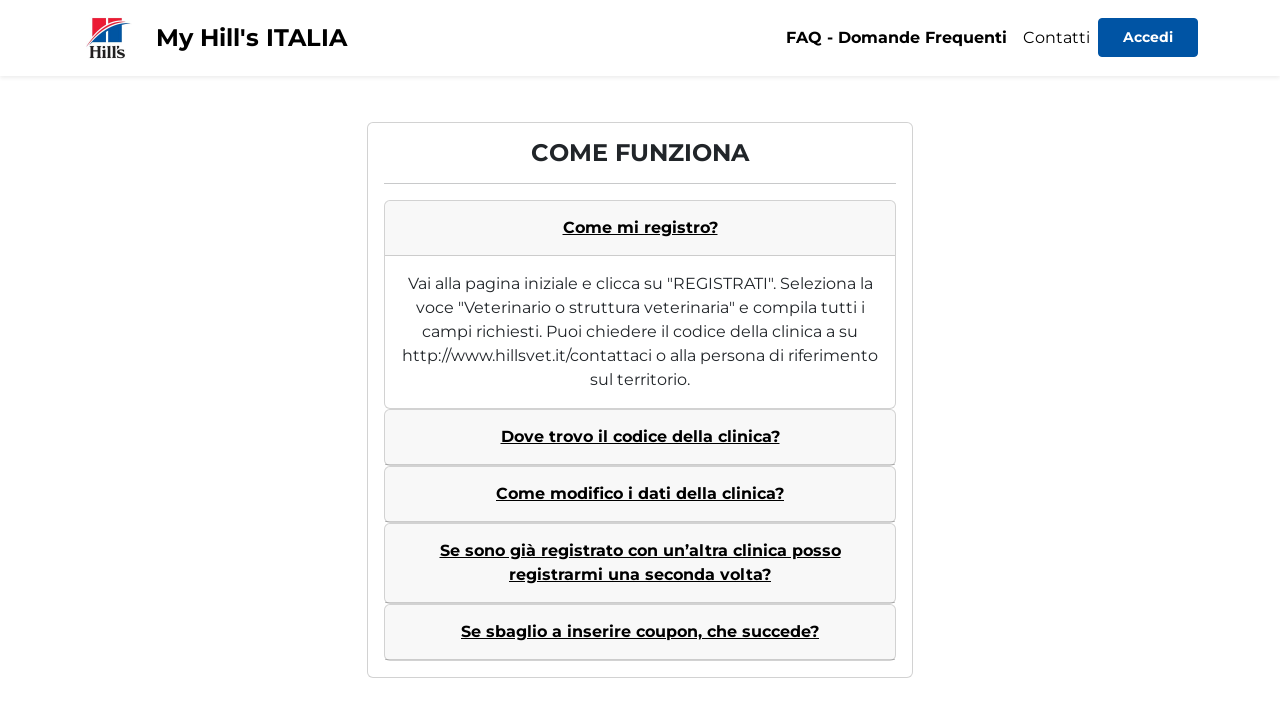

--- FILE ---
content_type: text/html; charset=utf-8
request_url: https://www.hills4me.it/faq
body_size: 18406
content:
<!DOCTYPE html>
<html lang="it-IT" dir="ltr">
  <head>
    <meta name="csrf-param" content="authenticity_token" />
<meta name="csrf-token" content="DEd_Q3k2O6QnHDeqPdVquK7do2C3ePoCNlWi-32fanUVRD2iDEAAZ3ohQpsjX1p_YWaUZfJmPT713dyQNPR5tg" />

<link rel="apple-touch-icon" sizes="57x57" href="/favicon/apple-icon-57x57.png">
<link rel="apple-touch-icon" sizes="60x60" href="/favicon/apple-icon-60x60.png">
<link rel="apple-touch-icon" sizes="72x72" href="/favicon/apple-icon-72x72.png">
<link rel="apple-touch-icon" sizes="76x76" href="/favicon/apple-icon-76x76.png">
<link rel="apple-touch-icon" sizes="114x114" href="/favicon/apple-icon-114x114.png">
<link rel="apple-touch-icon" sizes="120x120" href="/favicon/apple-icon-120x120.png">
<link rel="apple-touch-icon" sizes="144x144" href="/favicon/apple-icon-144x144.png">
<link rel="apple-touch-icon" sizes="152x152" href="/favicon/apple-icon-152x152.png">
<link rel="apple-touch-icon" sizes="180x180" href="/favicon/apple-icon-180x180.png">
<link rel="icon" type="image/png" sizes="192x192"  href="/favicon/android-icon-192x192.png">
<link rel="icon" type="image/png" sizes="144x144"  href="/favicon/android-icon-144x144.png">
<link rel="icon" type="image/png" sizes="32x32" href="/favicon/favicon-32x32.png" id="favicon-32">
<link rel="icon" type="image/png" sizes="96x96" href="/favicon/favicon-96x96.png">
<link rel="icon" type="image/png" sizes="16x16" href="/favicon/favicon-16x16.png" id="favicon-16">
<link rel="manifest" href="/favicon/manifest.json">
<meta name="msapplication-TileColor" content="#ffffff">
<meta name="msapplication-TileImage" content="/favicon/ms-icon-144x144.png">
<meta name="theme-color" content="#ffffff">

<meta charset="utf-8">
<meta name="viewport" content="width=device-width, initial-scale=1">
<meta name="country" content="IT">
<meta name="description" content="Entra in Hills4me Italia e accedi a Quick Reco, lo strumento digitale per le raccomandazioni nutrizionali nato per facilitare la vita dei veterinari">
<title>Hills4me Italia - Quick Reco</title>
<script src="https://code.jquery.com/jquery-3.7.1.min.js"></script>
<meta name="turbo-prefetch" content="false">
<link rel="stylesheet" href="/assets/application-f24a4407.css" data-turbo-track="reload" />
<script src="/assets/analytics-554b5304.js" data-turbo-track="reload"></script>
<script src="/assets/application-552942f9.js" data-turbo-track="reload" type="module" defer="defer"></script>
<link rel="stylesheet" href="/assets/application-f24a4407.css" data-turbo-track="reload" />
<script>
//<![CDATA[
window.tinymce = window.tinymce || { base: '/assets/tinymce', suffix: '' };
//]]>
</script>
<script src="/assets/tinymce/tinymce-da6de319.js" data-turbo-track="reload"></script>
<script src="/assets/tinymce/rails-8972549a.js" data-turbo-track="reload"></script>
<script src="https://kit.fontawesome.com/f481c8a715.js" crossorigin="anonymous"></script>

  <script>
  function getAccountInfo(callback){
    gigya.accounts.getAccountInfo({
      "include": "data, profile, id_token",
      "callback": function (response) {
          if (response.errorCode === 0) {   // Removed the extra semicolon here
              callback(response);
          } else {
          }
      }
    });
  }

  function GigyaLoadFunctions(response) {
      window.userGigyaData = response;
        postToUserSessions(response);
  }

  var onGigyaServiceReady = function () {
      getAccountInfo(GigyaLoadFunctions)
  }
</script>
<script src="https://cdns.gigya.com/js/gigya.js?apiKey=4_KmE3JnkG4Y6Z5tN4YhCn7g"></script>
  <script>
  // Registration
  function redirectToGigyaRegistration() {
    gigya.sso.login(
    {
      authFlow: 'redirect',
      context: { brand: 'hills4me', action: 'register', locale: 'it-it' }
    });
  }

  // Login
  function redirectToGigyaLogin() {
    gigya.sso.login(
      {
        authFlow: 'redirect',
        redirectURL: 'https://www.hills4me.it/gigya-callback',
        context: { brand: 'hills4me', locale: 'it-it' }
      }
    );
  }

  // Forgot Password
  function redirectToGigyaResetPassword() {
    gigya.sso.login(
      {
        authFlow: 'redirect',
        redirectURL:  'https://www.hills4me.it/gigya-callback',
        context: { brand: 'hills4me', action: 'forgot-password', locale: 'it-it' }
      }
    );
  }

  function redirectToGigyaProfile() {
    gigya.sso.login(
      {
        authFlow: 'redirect',
        redirectURL:  'https://www.hills4me.it/gigya-callback',
        context: { brand: 'hills4me', action: 'profile', locale: 'it-it' }
      });
  }

  function gigyaLogout() {
    gigya.accounts.logout({
        callback: function(response) {
            if (response.errorCode == 0) {
                console.log("Successfully logged out of Gigya");
                window.location.href = '/gigya_logout';
            } else {
              console.log("LogoutError:", response.errorMessage);
            }
        }
    });
  }

  //////////////////////////////////////////////////////////////////

  // Get Account Info
  function getAccountInfoResponse(response)
  {
      if ( response.errorCode == 0 ) {
          // var profile = response['profile'];
          // var msg = profile['firstName'] + profile['lastName'] + 'from ' + profile['country'];
          // alert(msg);
          console.log(response);
      }
      else {
          alert('Error :' + response.errorMessage);
      }
  }

  function postToUserSessions(response)
  {
      if ( response.errorCode == 0 ) {
        window._session_response = response;
          var jsonData = JSON.stringify(response);
          console.log(jsonData);
          fetch('/gigya_login', {
            method: 'POST',
            headers: {
              'Content-Type': 'application/json',
            },
            body: jsonData,
          })
          .then((session_response) => {
            console.log('session_response:', session_response);
            window.session_response = session_response;
            if (session_response.status >= 400) {
              console.log('Could not register or login.  400 or....worse');
            } else if (session_response.status < 300) {
              window.location = '/organization_my_clinic';
            }
          })
          .catch((error) => {
            console.error('CATCH Error:', error);
          });
      }
      else {
          alert('Error :' + response.errorMessage);
      }
  }
</script>
    <!-- Google Tag Manager -->
<script>
  (function(w,d,s,l,i){w[l]=w[l]||[];w[l].push({'gtm.start':
  new Date().getTime(),event:'gtm.js'});var f=d.getElementsByTagName(s)[0],
  j=d.createElement(s),dl=l!='dataLayer'?'&l='+l:'';j.async=true;j.src=
  'https://www.googletagmanager.com/gtm.js?id='+i+dl;f.parentNode.insertBefore(j,f);
  })(window,document,'script','dataLayer','GTM-WTBRSX2');
</script>
<!-- End Google Tag Manager -->

<!-- Google Tag Manager (noscript) -->
<noscript>
  <iframe src="https://www.googletagmanager.com/ns.html?id=GTM-WTBRSX2"
height="0" width="0" style="display:none;visibility:hidden"></iframe>
</noscript>
<!-- End Google Tag Manager (noscript) -->

<!--TrustArc Banner DIV -->
<style>
  #consent_blackbar {
  position:fixed;
  bottom:0px;
  margin:auto;
  padding-left:10%;
  padding-right:10%;
  z-index:1000000001;}
</style>
<div id="consent_blackbar"></div>
<!--End TrustArc Banner DIV -->
    <!--TrustArc Javascript -->
<script async="async" src="//consent.trustarc.com/notice?domain=hillsvet.com&c=teconsent&js=nj&noticeType=bb&pn=2&gtm=1&country=it&language=it" crossorigin></script>
<!--End TrustArc Javascript -->
  <script>
    document.addEventListener('DOMContentLoaded', function () {
    const cookiePreferencesLink = document.getElementById(
      'cookie-preferences-link'
    );

    if (cookiePreferencesLink) {
      cookiePreferencesLink.addEventListener('click', function (e) {
        e.preventDefault();

        // Check if TrustArc's JavaScript is loaded
        if (
          typeof truste !== 'undefined' &&
          typeof truste.eu !== 'undefined' &&
          typeof truste.eu.clickListener === 'function'
        ) {
          truste.eu.clickListener();
        } else {
          console.error('TrustArc JavaScript is not loaded properly');
        }
      });
    }
      });
  </script>




    <title>Hills4me</title>
  </head>
  <body>
    <nav class="navbar navbar-expand-sm bg-light navbar-light fixed-top d-print-none shadow-sm" id="main-nav" style="">
    <div class="container">
  <a href="/" class="navbar-brand d-flex align-items-center">
    <img class="hills-logo me-4" width="50" src="/assets/hills_tl_logo_200-638b1fb8.jpg" />
    <b id="siteTitle">My Hill&#39;s ITALIA</b>
  </a>
  <button class="navbar-toggler" type="button" data-bs-toggle="collapse" data-bs-target="#navbarCollapse" aria-controls="navbarCollapse" aria-expanded="false" aria-label="Toggle navigation">
    <span class="navbar-toggler-icon"></span>
  </button>
  <div class="collapse navbar-collapse" id="navbarCollapse">
    <ul class="navbar-nav ms-auto">
        <!-- no search bar, so show faq and contact -->
        <li class="nav-item">
          <a class="nav-link " id="faq_link" href="/faq">FAQ - Domande Frequenti</a>
        </li>
        <li class="nav-item">
          <a class="nav-link" id="contact_link" href="/contacts/new">Contatti</a>
        </li>
        <li class="nav-item my-4 my-md-0">
          <a class="btn btn-primary btn-sm login" href="/users/sign_in">
            Accedi
</a>        </li>
    </ul>
  </div>
</div>
<script>
  $(document).ready(function() {
    var title = $('#siteTitle');
    var length = title.text().length;

    if(length > 20) {
      title.css('font-size', '14px');
    } else if(length > 10) {
      title.css('font-size', '24px');
    } else {
      title.css('font-size', '24px');
    }
  });
</script>
</nav>

    <div class="home-section">
      <div class="container">
        <div class="row d-flex justify-content-center align-items-center">
          <div class="col-lg-6">
            <div class="">
</div>
            <div class="card card-form bg-light">
              <div class="card-body text-center">
                <h1 class="hlp-heading">Come funziona</h1>
<hr/>
<div class=" text-muted text-small">
  <div class="accordion border-0" id="accordionEshopFAQ">
      <div class="card z-depth-0 bordered">
        <div class="card-header" id="heading0">
          <h5 class="mb-0">
            <button class="btn btn-link black-link" type="button" data-bs-toggle="collapse" data-bs-target="#collapse0"
                      aria-expanded="true" aria-controls="collapse0">
              Come mi registro?
            </button>
          </h5>
        </div>
        <div id="collapse0" class="collapse show" aria-labelledby="heading0"
                  data-bs-parent="#accordionEshopFAQ">
          <div class="card-body">
            Vai alla pagina iniziale e clicca su "REGISTRATI".
Seleziona la voce "Veterinario o struttura veterinaria" e compila tutti i campi richiesti.

Puoi chiedere il codice della clinica a su http://www.hillsvet.it/contattaci o alla persona di riferimento sul territorio.


          </div>
        </div>
      </div>
      <div class="card z-depth-0 bordered">
        <div class="card-header" id="heading1">
          <h5 class="mb-0">
            <button class="btn btn-link black-link" type="button" data-bs-toggle="collapse" data-bs-target="#collapse1"
                      aria-expanded="true" aria-controls="collapse1">
              Dove trovo il codice della clinica?
            </button>
          </h5>
        </div>
        <div id="collapse1" class="collapse " aria-labelledby="heading1"
                  data-bs-parent="#accordionEshopFAQ">
          <div class="card-body">
            Se non conosci il codice della clinica richiedilo su hillsvet.it/contattaci oppure alla persona di riferimento sul territorio.

          </div>
        </div>
      </div>
      <div class="card z-depth-0 bordered">
        <div class="card-header" id="heading2">
          <h5 class="mb-0">
            <button class="btn btn-link black-link" type="button" data-bs-toggle="collapse" data-bs-target="#collapse2"
                      aria-expanded="true" aria-controls="collapse2">
              Come modifico i dati della clinica?
            </button>
          </h5>
        </div>
        <div id="collapse2" class="collapse " aria-labelledby="heading2"
                  data-bs-parent="#accordionEshopFAQ">
          <div class="card-body">
            I dati della clinica possono essere modificati dall'admin della clinica.

Clicca sul simbolo della casetta in alto a destra e modifica i dati.

Se non conosci l'admin della tua clinica vai su hillsvet.it/contattaci e compila il form con la tua richiesta.
          </div>
        </div>
      </div>
      <div class="card z-depth-0 bordered">
        <div class="card-header" id="heading3">
          <h5 class="mb-0">
            <button class="btn btn-link black-link" type="button" data-bs-toggle="collapse" data-bs-target="#collapse3"
                      aria-expanded="true" aria-controls="collapse3">
              Se sono già registrato con un’altra clinica posso registrarmi una seconda volta?
            </button>
          </h5>
        </div>
        <div id="collapse3" class="collapse " aria-labelledby="heading3"
                  data-bs-parent="#accordionEshopFAQ">
          <div class="card-body">
            Sì, è possibile registrarsi una seconda volta.
          </div>
        </div>
      </div>
      <div class="card z-depth-0 bordered">
        <div class="card-header" id="heading4">
          <h5 class="mb-0">
            <button class="btn btn-link black-link" type="button" data-bs-toggle="collapse" data-bs-target="#collapse4"
                      aria-expanded="true" aria-controls="collapse4">
              Se sbaglio a inserire coupon, che succede?
            </button>
          </h5>
        </div>
        <div id="collapse4" class="collapse " aria-labelledby="heading4"
                  data-bs-parent="#accordionEshopFAQ">
          <div class="card-body">
            Il coupon va selezionato con attenzione tra quelli disponibili. Se ad esempio viene selezionato un coupon su un prodotto peso ma la raccomandazione è su un prodotto per un’altra patologia, questo non sarà valido. Nel dubbio suggeriamo di inserire il coupon generico valido su tutti gli alimenti.
          </div>
        </div>
      </div>
  </div>
</div>
<!-- Accordion -->
<script>
  $(document).ready(function () {
    $(".active").removeClass("active");
    $('#faq_link').addClass('active');
  });
</script>

              </div>
            </div>
          </div>
        </div>
      </div>
    </div>
    <div class="pt-5 pb-4 footer-dark d-print-none" style="background-color: #dee2e6">
  <div class="container text-center">
      <!-- render no terms --> 




      <a target="_blank" rel="noopener noreferrer" href="https://www.hillsvet.it/legal-statement-and-privacy-policy">Privacy policy</a>
 
        | <a target="_blank" rel="noopener noreferrer" href="https://www.hillsvet.it/cookie-policy">Cookie policy</a>
 
    |
    <a id="cookie-preferences-link" class="your-css-classes" href="#"><span class="translation_missing" title="translation missing: it-IT.footer.cookie_preferences">Cookie Preferences</span></a>
    | <a target="_blank" rel="noopener noreferrer" href="https://www.hills4me.it/impressum">Informazioni Azienda</a>

    | <a id="contact-link" href="/contacts/new">Contatti</a>
    | <a href="/faq">FAQ - Domande Frequenti</a>
    <br/>
    <span style="display:none;">
      <a id="show_cookies_link" href="#">Mostra cookie</a>
      | <a id="set_test_cookie_link" href="#"><span class="translation_missing" title="translation missing: it-IT.ns_2023.set_test_cookie">Set Test Cookie</span></a>
    </span>
    <p class="small pt-4" style="color:gray;">© 2022 Hill&#39;s Pet Nutrition, Inc. Se non diversamente specificato, l&#39;uso del simbolo ™ trademark in questo sito identifica i marchi commerciali di proprietà di Hill’s Pet Nutrition,Inc. Il tuo utilizzo di questo sito è soggetto ai presenti Termini e Condizioni.
</p>
  </div>
</div>
<script>
  $(document).ready(function(){
    $('#clear_cookies_link').click(function(event){
      event.preventDefault();  // Prevents the default behavior of the link

      $.each(document.cookie.split(';'), function() {
        var name = this.split('=')[0].trim();
        document.cookie = name + "=;expires=Thu, 01 Jan 1970 00:00:00 GMT;path=/";
      });

      alert("I cookie Hills4me sono stati cancellati");
    });
  });
</script>
<script>
  $(document).ready(function() {
      $('#show_cookies_link').click(function(event) {
          event.preventDefault();

          function showCookies() {
              const cookies = document.cookie.split('; ');
              if (cookies.length === 1 && cookies[0] === "") {
                  console.log("No cookies are currently set.");
                  return;
              }

              console.log("Cookies currently set:");
              for (let i = 0; i < cookies.length; i++) {
                  const cookieParts = cookies[i].split('=');
                  const name = decodeURIComponent(cookieParts[0]);
                  const value = decodeURIComponent(cookieParts[1]);
                  console.log(`${name} = ${value}`);
              }
          }

          showCookies();
      });
  });
</script>
<script>
  $(document).ready(function() {
      $('#set_test_cookie_link').click(function(event) {
          event.preventDefault();

          // Set a test cookie
          document.cookie = "testCookie=testValue; expires=Fri, 31 Dec 9999 23:59:59 GMT";

          // Call the showCookies function to display all cookies
          showCookies();
      });

      function showCookies() {
          const cookies = document.cookie.split('; ');
          if (cookies.length === 1 && cookies[0] === "") {
              console.log("No cookies are currently set.");
              return;
          }

          console.log("Cookies currently set:");
          for (let i = 0; i < cookies.length; i++) {
              const cookieParts = cookies[i].split('=');
              const name = decodeURIComponent(cookieParts[0]);
              const value = decodeURIComponent(cookieParts[1]);
              console.log(`${name} = ${value}`);
          }
      }
  });
</script>
<script>
  $('#contact-link').on('click', () => {
    ga4("navigation", {
      nav_group: "footer",
      click_url: window.location.origin + "/contacts/new",
      click_text: "Contatti"
    })
  })
</script>

  </body>
</html>


--- FILE ---
content_type: text/javascript
request_url: https://www.hills4me.it/assets/application-552942f9.js
body_size: 761644
content:
var CE=Object.create;var Xh=Object.defineProperty;var TE=Object.getOwnPropertyDescriptor;var DE=Object.getOwnPropertyNames;var OE=Object.getPrototypeOf,ME=Object.prototype.hasOwnProperty;var Wn=(n,t)=>()=>(n&&(t=n(n=0)),t);var Gg=(n,t)=>()=>(t||n((t={exports:{}}).exports,t),t.exports),ll=(n,t)=>{for(var e in t)Xh(n,e,{get:t[e],enumerable:!0})},kE=(n,t,e,i)=>{if(t&&typeof t=="object"||typeof t=="function")for(let r of DE(t))!ME.call(n,r)&&r!==e&&Xh(n,r,{get:()=>t[r],enumerable:!(i=TE(t,r))||i.enumerable});return n};var Qg=(n,t,e)=>(e=n!=null?CE(OE(n)):{},kE(t||!n||!n.__esModule?Xh(e,"default",{value:n,enumerable:!0}):e,n));var ul=Gg((Jg,cl)=>{(function(n,t){"use strict";typeof cl=="object"&&typeof cl.exports=="object"?cl.exports=n.document?t(n,!0):function(e){if(!e.document)throw new Error("jQuery requires a window with a document");return t(e)}:t(n)})(typeof window<"u"?window:Jg,function(n,t){"use strict";var e=[],i=Object.getPrototypeOf,r=e.slice,s=e.flat?function(u){return e.flat.call(u)}:function(u){return e.concat.apply([],u)},o=e.push,a=e.indexOf,l={},c=l.toString,h=l.hasOwnProperty,f=h.toString,m=f.call(Object),b={},v=function(d){return typeof d=="function"&&typeof d.nodeType!="number"&&typeof d.item!="function"},A=function(d){return d!=null&&d===d.window},w=n.document,C={type:!0,src:!0,nonce:!0,noModule:!0};function T(u,d,g){g=g||w;var y,_,x=g.createElement("script");if(x.text=u,d)for(y in C)_=d[y]||d.getAttribute&&d.getAttribute(y),_&&x.setAttribute(y,_);g.head.appendChild(x).parentNode.removeChild(x)}function S(u){return u==null?u+"":typeof u=="object"||typeof u=="function"?l[c.call(u)]||"object":typeof u}var E="3.7.1",O=/HTML$/i,p=function(u,d){return new p.fn.init(u,d)};p.fn=p.prototype={jquery:E,constructor:p,length:0,toArray:function(){return r.call(this)},get:function(u){return u==null?r.call(this):u<0?this[u+this.length]:this[u]},pushStack:function(u){var d=p.merge(this.constructor(),u);return d.prevObject=this,d},each:function(u){return p.each(this,u)},map:function(u){return this.pushStack(p.map(this,function(d,g){return u.call(d,g,d)}))},slice:function(){return this.pushStack(r.apply(this,arguments))},first:function(){return this.eq(0)},last:function(){return this.eq(-1)},even:function(){return this.pushStack(p.grep(this,function(u,d){return(d+1)%2}))},odd:function(){return this.pushStack(p.grep(this,function(u,d){return d%2}))},eq:function(u){var d=this.length,g=+u+(u<0?d:0);return this.pushStack(g>=0&&g<d?[this[g]]:[])},end:function(){return this.prevObject||this.constructor()},push:o,sort:e.sort,splice:e.splice},p.extend=p.fn.extend=function(){var u,d,g,y,_,x,D=arguments[0]||{},P=1,k=arguments.length,F=!1;for(typeof D=="boolean"&&(F=D,D=arguments[P]||{},P++),typeof D!="object"&&!v(D)&&(D={}),P===k&&(D=this,P--);P<k;P++)if((u=arguments[P])!=null)for(d in u)y=u[d],!(d==="__proto__"||D===y)&&(F&&y&&(p.isPlainObject(y)||(_=Array.isArray(y)))?(g=D[d],_&&!Array.isArray(g)?x=[]:!_&&!p.isPlainObject(g)?x={}:x=g,_=!1,D[d]=p.extend(F,x,y)):y!==void 0&&(D[d]=y));return D},p.extend({expando:"jQuery"+(E+Math.random()).replace(/\D/g,""),isReady:!0,error:function(u){throw new Error(u)},noop:function(){},isPlainObject:function(u){var d,g;return!u||c.call(u)!=="[object Object]"?!1:(d=i(u),d?(g=h.call(d,"constructor")&&d.constructor,typeof g=="function"&&f.call(g)===m):!0)},isEmptyObject:function(u){var d;for(d in u)return!1;return!0},globalEval:function(u,d,g){T(u,{nonce:d&&d.nonce},g)},each:function(u,d){var g,y=0;if(j(u))for(g=u.length;y<g&&d.call(u[y],y,u[y])!==!1;y++);else for(y in u)if(d.call(u[y],y,u[y])===!1)break;return u},text:function(u){var d,g="",y=0,_=u.nodeType;if(!_)for(;d=u[y++];)g+=p.text(d);return _===1||_===11?u.textContent:_===9?u.documentElement.textContent:_===3||_===4?u.nodeValue:g},makeArray:function(u,d){var g=d||[];return u!=null&&(j(Object(u))?p.merge(g,typeof u=="string"?[u]:u):o.call(g,u)),g},inArray:function(u,d,g){return d==null?-1:a.call(d,u,g)},isXMLDoc:function(u){var d=u&&u.namespaceURI,g=u&&(u.ownerDocument||u).documentElement;return!O.test(d||g&&g.nodeName||"HTML")},merge:function(u,d){for(var g=+d.length,y=0,_=u.length;y<g;y++)u[_++]=d[y];return u.length=_,u},grep:function(u,d,g){for(var y,_=[],x=0,D=u.length,P=!g;x<D;x++)y=!d(u[x],x),y!==P&&_.push(u[x]);return _},map:function(u,d,g){var y,_,x=0,D=[];if(j(u))for(y=u.length;x<y;x++)_=d(u[x],x,g),_!=null&&D.push(_);else for(x in u)_=d(u[x],x,g),_!=null&&D.push(_);return s(D)},guid:1,support:b}),typeof Symbol=="function"&&(p.fn[Symbol.iterator]=e[Symbol.iterator]),p.each("Boolean Number String Function Array Date RegExp Object Error Symbol".split(" "),function(u,d){l["[object "+d+"]"]=d.toLowerCase()});function j(u){var d=!!u&&"length"in u&&u.length,g=S(u);return v(u)||A(u)?!1:g==="array"||d===0||typeof d=="number"&&d>0&&d-1 in u}function q(u,d){return u.nodeName&&u.nodeName.toLowerCase()===d.toLowerCase()}var G=e.pop,nt=e.sort,ot=e.splice,N="[\\x20\\t\\r\\n\\f]",J=new RegExp("^"+N+"+|((?:^|[^\\\\])(?:\\\\.)*)"+N+"+$","g");p.contains=function(u,d){var g=d&&d.parentNode;return u===g||!!(g&&g.nodeType===1&&(u.contains?u.contains(g):u.compareDocumentPosition&&u.compareDocumentPosition(g)&16))};var at=/([\0-\x1f\x7f]|^-?\d)|^-$|[^\x80-\uFFFF\w-]/g;function ht(u,d){return d?u==="\0"?"\uFFFD":u.slice(0,-1)+"\\"+u.charCodeAt(u.length-1).toString(16)+" ":"\\"+u}p.escapeSelector=function(u){return(u+"").replace(at,ht)};var L=w,I=o;(function(){var u,d,g,y,_,x=I,D,P,k,F,Y,K=p.expando,V=0,et=0,xt=rl(),Ft=rl(),Dt=rl(),Oe=rl(),we=function(M,R){return M===R&&(_=!0),0},Rn="checked|selected|async|autofocus|autoplay|controls|defer|disabled|hidden|ismap|loop|multiple|open|readonly|required|scoped",Fn="(?:\\\\[\\da-fA-F]{1,6}"+N+"?|\\\\[^\\r\\n\\f]|[\\w-]|[^\0-\\x7f])+",Pt="\\["+N+"*("+Fn+")(?:"+N+"*([*^$|!~]?=)"+N+`*(?:'((?:\\\\.|[^\\\\'])*)'|"((?:\\\\.|[^\\\\"])*)"|(`+Fn+"))|)"+N+"*\\]",gr=":("+Fn+`)(?:\\((('((?:\\\\.|[^\\\\'])*)'|"((?:\\\\.|[^\\\\"])*)")|((?:\\\\.|[^\\\\()[\\]]|`+Pt+")*)|.*)\\)|)",Ht=new RegExp(N+"+","g"),ue=new RegExp("^"+N+"*,"+N+"*"),Ao=new RegExp("^"+N+"*([>+~]|"+N+")"+N+"*"),Vh=new RegExp(N+"|>"),Bn=new RegExp(gr),Co=new RegExp("^"+Fn+"$"),$n={ID:new RegExp("^#("+Fn+")"),CLASS:new RegExp("^\\.("+Fn+")"),TAG:new RegExp("^("+Fn+"|[*])"),ATTR:new RegExp("^"+Pt),PSEUDO:new RegExp("^"+gr),CHILD:new RegExp("^:(only|first|last|nth|nth-last)-(child|of-type)(?:\\("+N+"*(even|odd|(([+-]|)(\\d*)n|)"+N+"*(?:([+-]|)"+N+"*(\\d+)|))"+N+"*\\)|)","i"),bool:new RegExp("^(?:"+Rn+")$","i"),needsContext:new RegExp("^"+N+"*[>+~]|:(even|odd|eq|gt|lt|nth|first|last)(?:\\("+N+"*((?:-\\d)?\\d*)"+N+"*\\)|)(?=[^-]|$)","i")},Ii=/^(?:input|select|textarea|button)$/i,Ni=/^h\d$/i,un=/^(?:#([\w-]+)|(\w+)|\.([\w-]+))$/,qh=/[+~]/,ri=new RegExp("\\\\[\\da-fA-F]{1,6}"+N+"?|\\\\([^\\r\\n\\f])","g"),si=function(M,R){var W="0x"+M.slice(1)-65536;return R||(W<0?String.fromCharCode(W+65536):String.fromCharCode(W>>10|55296,W&1023|56320))},vE=function(){Ri()},_E=ol(function(M){return M.disabled===!0&&q(M,"fieldset")},{dir:"parentNode",next:"legend"});function wE(){try{return D.activeElement}catch{}}try{x.apply(e=r.call(L.childNodes),L.childNodes),e[L.childNodes.length].nodeType}catch{x={apply:function(R,W){I.apply(R,r.call(W))},call:function(R){I.apply(R,r.call(arguments,1))}}}function zt(M,R,W,z){var U,it,lt,gt,ct,Mt,vt,St=R&&R.ownerDocument,kt=R?R.nodeType:9;if(W=W||[],typeof M!="string"||!M||kt!==1&&kt!==9&&kt!==11)return W;if(!z&&(Ri(R),R=R||D,k)){if(kt!==11&&(ct=un.exec(M)))if(U=ct[1]){if(kt===9)if(lt=R.getElementById(U)){if(lt.id===U)return x.call(W,lt),W}else return W;else if(St&&(lt=St.getElementById(U))&&zt.contains(R,lt)&&lt.id===U)return x.call(W,lt),W}else{if(ct[2])return x.apply(W,R.getElementsByTagName(M)),W;if((U=ct[3])&&R.getElementsByClassName)return x.apply(W,R.getElementsByClassName(U)),W}if(!Oe[M+" "]&&(!F||!F.test(M))){if(vt=M,St=R,kt===1&&(Vh.test(M)||Ao.test(M))){for(St=qh.test(M)&&zh(R.parentNode)||R,(St!=R||!b.scope)&&((gt=R.getAttribute("id"))?gt=p.escapeSelector(gt):R.setAttribute("id",gt=K)),Mt=To(M),it=Mt.length;it--;)Mt[it]=(gt?"#"+gt:":scope")+" "+sl(Mt[it]);vt=Mt.join(",")}try{return x.apply(W,St.querySelectorAll(vt)),W}catch{Oe(M,!0)}finally{gt===K&&R.removeAttribute("id")}}}return Xg(M.replace(J,"$1"),R,W,z)}function rl(){var M=[];function R(W,z){return M.push(W+" ")>d.cacheLength&&delete R[M.shift()],R[W+" "]=z}return R}function Cn(M){return M[K]=!0,M}function as(M){var R=D.createElement("fieldset");try{return!!M(R)}catch{return!1}finally{R.parentNode&&R.parentNode.removeChild(R),R=null}}function xE(M){return function(R){return q(R,"input")&&R.type===M}}function EE(M){return function(R){return(q(R,"input")||q(R,"button"))&&R.type===M}}function Ug(M){return function(R){return"form"in R?R.parentNode&&R.disabled===!1?"label"in R?"label"in R.parentNode?R.parentNode.disabled===M:R.disabled===M:R.isDisabled===M||R.isDisabled!==!M&&_E(R)===M:R.disabled===M:"label"in R?R.disabled===M:!1}}function br(M){return Cn(function(R){return R=+R,Cn(function(W,z){for(var U,it=M([],W.length,R),lt=it.length;lt--;)W[U=it[lt]]&&(W[U]=!(z[U]=W[U]))})})}function zh(M){return M&&typeof M.getElementsByTagName<"u"&&M}function Ri(M){var R,W=M?M.ownerDocument||M:L;return W==D||W.nodeType!==9||!W.documentElement||(D=W,P=D.documentElement,k=!p.isXMLDoc(D),Y=P.matches||P.webkitMatchesSelector||P.msMatchesSelector,P.msMatchesSelector&&L!=D&&(R=D.defaultView)&&R.top!==R&&R.addEventListener("unload",vE),b.getById=as(function(z){return P.appendChild(z).id=p.expando,!D.getElementsByName||!D.getElementsByName(p.expando).length}),b.disconnectedMatch=as(function(z){return Y.call(z,"*")}),b.scope=as(function(){return D.querySelectorAll(":scope")}),b.cssHas=as(function(){try{return D.querySelector(":has(*,:jqfake)"),!1}catch{return!0}}),b.getById?(d.filter.ID=function(z){var U=z.replace(ri,si);return function(it){return it.getAttribute("id")===U}},d.find.ID=function(z,U){if(typeof U.getElementById<"u"&&k){var it=U.getElementById(z);return it?[it]:[]}}):(d.filter.ID=function(z){var U=z.replace(ri,si);return function(it){var lt=typeof it.getAttributeNode<"u"&&it.getAttributeNode("id");return lt&&lt.value===U}},d.find.ID=function(z,U){if(typeof U.getElementById<"u"&&k){var it,lt,gt,ct=U.getElementById(z);if(ct){if(it=ct.getAttributeNode("id"),it&&it.value===z)return[ct];for(gt=U.getElementsByName(z),lt=0;ct=gt[lt++];)if(it=ct.getAttributeNode("id"),it&&it.value===z)return[ct]}return[]}}),d.find.TAG=function(z,U){return typeof U.getElementsByTagName<"u"?U.getElementsByTagName(z):U.querySelectorAll(z)},d.find.CLASS=function(z,U){if(typeof U.getElementsByClassName<"u"&&k)return U.getElementsByClassName(z)},F=[],as(function(z){var U;P.appendChild(z).innerHTML="<a id='"+K+"' href='' disabled='disabled'></a><select id='"+K+"-\r\\' disabled='disabled'><option selected=''></option></select>",z.querySelectorAll("[selected]").length||F.push("\\["+N+"*(?:value|"+Rn+")"),z.querySelectorAll("[id~="+K+"-]").length||F.push("~="),z.querySelectorAll("a#"+K+"+*").length||F.push(".#.+[+~]"),z.querySelectorAll(":checked").length||F.push(":checked"),U=D.createElement("input"),U.setAttribute("type","hidden"),z.appendChild(U).setAttribute("name","D"),P.appendChild(z).disabled=!0,z.querySelectorAll(":disabled").length!==2&&F.push(":enabled",":disabled"),U=D.createElement("input"),U.setAttribute("name",""),z.appendChild(U),z.querySelectorAll("[name='']").length||F.push("\\["+N+"*name"+N+"*="+N+`*(?:''|"")`)}),b.cssHas||F.push(":has"),F=F.length&&new RegExp(F.join("|")),we=function(z,U){if(z===U)return _=!0,0;var it=!z.compareDocumentPosition-!U.compareDocumentPosition;return it||(it=(z.ownerDocument||z)==(U.ownerDocument||U)?z.compareDocumentPosition(U):1,it&1||!b.sortDetached&&U.compareDocumentPosition(z)===it?z===D||z.ownerDocument==L&&zt.contains(L,z)?-1:U===D||U.ownerDocument==L&&zt.contains(L,U)?1:y?a.call(y,z)-a.call(y,U):0:it&4?-1:1)}),D}zt.matches=function(M,R){return zt(M,null,null,R)},zt.matchesSelector=function(M,R){if(Ri(M),k&&!Oe[R+" "]&&(!F||!F.test(R)))try{var W=Y.call(M,R);if(W||b.disconnectedMatch||M.document&&M.document.nodeType!==11)return W}catch{Oe(R,!0)}return zt(R,D,null,[M]).length>0},zt.contains=function(M,R){return(M.ownerDocument||M)!=D&&Ri(M),p.contains(M,R)},zt.attr=function(M,R){(M.ownerDocument||M)!=D&&Ri(M);var W=d.attrHandle[R.toLowerCase()],z=W&&h.call(d.attrHandle,R.toLowerCase())?W(M,R,!k):void 0;return z!==void 0?z:M.getAttribute(R)},zt.error=function(M){throw new Error("Syntax error, unrecognized expression: "+M)},p.uniqueSort=function(M){var R,W=[],z=0,U=0;if(_=!b.sortStable,y=!b.sortStable&&r.call(M,0),nt.call(M,we),_){for(;R=M[U++];)R===M[U]&&(z=W.push(U));for(;z--;)ot.call(M,W[z],1)}return y=null,M},p.fn.uniqueSort=function(){return this.pushStack(p.uniqueSort(r.apply(this)))},d=p.expr={cacheLength:50,createPseudo:Cn,match:$n,attrHandle:{},find:{},relative:{">":{dir:"parentNode",first:!0}," ":{dir:"parentNode"},"+":{dir:"previousSibling",first:!0},"~":{dir:"previousSibling"}},preFilter:{ATTR:function(M){return M[1]=M[1].replace(ri,si),M[3]=(M[3]||M[4]||M[5]||"").replace(ri,si),M[2]==="~="&&(M[3]=" "+M[3]+" "),M.slice(0,4)},CHILD:function(M){return M[1]=M[1].toLowerCase(),M[1].slice(0,3)==="nth"?(M[3]||zt.error(M[0]),M[4]=+(M[4]?M[5]+(M[6]||1):2*(M[3]==="even"||M[3]==="odd")),M[5]=+(M[7]+M[8]||M[3]==="odd")):M[3]&&zt.error(M[0]),M},PSEUDO:function(M){var R,W=!M[6]&&M[2];return $n.CHILD.test(M[0])?null:(M[3]?M[2]=M[4]||M[5]||"":W&&Bn.test(W)&&(R=To(W,!0))&&(R=W.indexOf(")",W.length-R)-W.length)&&(M[0]=M[0].slice(0,R),M[2]=W.slice(0,R)),M.slice(0,3))}},filter:{TAG:function(M){var R=M.replace(ri,si).toLowerCase();return M==="*"?function(){return!0}:function(W){return q(W,R)}},CLASS:function(M){var R=xt[M+" "];return R||(R=new RegExp("(^|"+N+")"+M+"("+N+"|$)"))&&xt(M,function(W){return R.test(typeof W.className=="string"&&W.className||typeof W.getAttribute<"u"&&W.getAttribute("class")||"")})},ATTR:function(M,R,W){return function(z){var U=zt.attr(z,M);return U==null?R==="!=":R?(U+="",R==="="?U===W:R==="!="?U!==W:R==="^="?W&&U.indexOf(W)===0:R==="*="?W&&U.indexOf(W)>-1:R==="$="?W&&U.slice(-W.length)===W:R==="~="?(" "+U.replace(Ht," ")+" ").indexOf(W)>-1:R==="|="?U===W||U.slice(0,W.length+1)===W+"-":!1):!0}},CHILD:function(M,R,W,z,U){var it=M.slice(0,3)!=="nth",lt=M.slice(-4)!=="last",gt=R==="of-type";return z===1&&U===0?function(ct){return!!ct.parentNode}:function(ct,Mt,vt){var St,kt,yt,Xt,je,Ne=it!==lt?"nextSibling":"previousSibling",hn=ct.parentNode,Hn=gt&&ct.nodeName.toLowerCase(),ls=!vt&&!gt,$e=!1;if(hn){if(it){for(;Ne;){for(yt=ct;yt=yt[Ne];)if(gt?q(yt,Hn):yt.nodeType===1)return!1;je=Ne=M==="only"&&!je&&"nextSibling"}return!0}if(je=[lt?hn.firstChild:hn.lastChild],lt&&ls){for(kt=hn[K]||(hn[K]={}),St=kt[M]||[],Xt=St[0]===V&&St[1],$e=Xt&&St[2],yt=Xt&&hn.childNodes[Xt];yt=++Xt&&yt&&yt[Ne]||($e=Xt=0)||je.pop();)if(yt.nodeType===1&&++$e&&yt===ct){kt[M]=[V,Xt,$e];break}}else if(ls&&(kt=ct[K]||(ct[K]={}),St=kt[M]||[],Xt=St[0]===V&&St[1],$e=Xt),$e===!1)for(;(yt=++Xt&&yt&&yt[Ne]||($e=Xt=0)||je.pop())&&!((gt?q(yt,Hn):yt.nodeType===1)&&++$e&&(ls&&(kt=yt[K]||(yt[K]={}),kt[M]=[V,$e]),yt===ct)););return $e-=U,$e===z||$e%z===0&&$e/z>=0}}},PSEUDO:function(M,R){var W,z=d.pseudos[M]||d.setFilters[M.toLowerCase()]||zt.error("unsupported pseudo: "+M);return z[K]?z(R):z.length>1?(W=[M,M,"",R],d.setFilters.hasOwnProperty(M.toLowerCase())?Cn(function(U,it){for(var lt,gt=z(U,R),ct=gt.length;ct--;)lt=a.call(U,gt[ct]),U[lt]=!(it[lt]=gt[ct])}):function(U){return z(U,0,W)}):z}},pseudos:{not:Cn(function(M){var R=[],W=[],z=Kh(M.replace(J,"$1"));return z[K]?Cn(function(U,it,lt,gt){for(var ct,Mt=z(U,null,gt,[]),vt=U.length;vt--;)(ct=Mt[vt])&&(U[vt]=!(it[vt]=ct))}):function(U,it,lt){return R[0]=U,z(R,null,lt,W),R[0]=null,!W.pop()}}),has:Cn(function(M){return function(R){return zt(M,R).length>0}}),contains:Cn(function(M){return M=M.replace(ri,si),function(R){return(R.textContent||p.text(R)).indexOf(M)>-1}}),lang:Cn(function(M){return Co.test(M||"")||zt.error("unsupported lang: "+M),M=M.replace(ri,si).toLowerCase(),function(R){var W;do if(W=k?R.lang:R.getAttribute("xml:lang")||R.getAttribute("lang"))return W=W.toLowerCase(),W===M||W.indexOf(M+"-")===0;while((R=R.parentNode)&&R.nodeType===1);return!1}}),target:function(M){var R=n.location&&n.location.hash;return R&&R.slice(1)===M.id},root:function(M){return M===P},focus:function(M){return M===wE()&&D.hasFocus()&&!!(M.type||M.href||~M.tabIndex)},enabled:Ug(!1),disabled:Ug(!0),checked:function(M){return q(M,"input")&&!!M.checked||q(M,"option")&&!!M.selected},selected:function(M){return M.parentNode&&M.parentNode.selectedIndex,M.selected===!0},empty:function(M){for(M=M.firstChild;M;M=M.nextSibling)if(M.nodeType<6)return!1;return!0},parent:function(M){return!d.pseudos.empty(M)},header:function(M){return Ni.test(M.nodeName)},input:function(M){return Ii.test(M.nodeName)},button:function(M){return q(M,"input")&&M.type==="button"||q(M,"button")},text:function(M){var R;return q(M,"input")&&M.type==="text"&&((R=M.getAttribute("type"))==null||R.toLowerCase()==="text")},first:br(function(){return[0]}),last:br(function(M,R){return[R-1]}),eq:br(function(M,R,W){return[W<0?W+R:W]}),even:br(function(M,R){for(var W=0;W<R;W+=2)M.push(W);return M}),odd:br(function(M,R){for(var W=1;W<R;W+=2)M.push(W);return M}),lt:br(function(M,R,W){var z;for(W<0?z=W+R:W>R?z=R:z=W;--z>=0;)M.push(z);return M}),gt:br(function(M,R,W){for(var z=W<0?W+R:W;++z<R;)M.push(z);return M})}},d.pseudos.nth=d.pseudos.eq;for(u in{radio:!0,checkbox:!0,file:!0,password:!0,image:!0})d.pseudos[u]=xE(u);for(u in{submit:!0,reset:!0})d.pseudos[u]=EE(u);function Kg(){}Kg.prototype=d.filters=d.pseudos,d.setFilters=new Kg;function To(M,R){var W,z,U,it,lt,gt,ct,Mt=Ft[M+" "];if(Mt)return R?0:Mt.slice(0);for(lt=M,gt=[],ct=d.preFilter;lt;){(!W||(z=ue.exec(lt)))&&(z&&(lt=lt.slice(z[0].length)||lt),gt.push(U=[])),W=!1,(z=Ao.exec(lt))&&(W=z.shift(),U.push({value:W,type:z[0].replace(J," ")}),lt=lt.slice(W.length));for(it in d.filter)(z=$n[it].exec(lt))&&(!ct[it]||(z=ct[it](z)))&&(W=z.shift(),U.push({value:W,type:it,matches:z}),lt=lt.slice(W.length));if(!W)break}return R?lt.length:lt?zt.error(M):Ft(M,gt).slice(0)}function sl(M){for(var R=0,W=M.length,z="";R<W;R++)z+=M[R].value;return z}function ol(M,R,W){var z=R.dir,U=R.next,it=U||z,lt=W&&it==="parentNode",gt=et++;return R.first?function(ct,Mt,vt){for(;ct=ct[z];)if(ct.nodeType===1||lt)return M(ct,Mt,vt);return!1}:function(ct,Mt,vt){var St,kt,yt=[V,gt];if(vt){for(;ct=ct[z];)if((ct.nodeType===1||lt)&&M(ct,Mt,vt))return!0}else for(;ct=ct[z];)if(ct.nodeType===1||lt)if(kt=ct[K]||(ct[K]={}),U&&q(ct,U))ct=ct[z]||ct;else{if((St=kt[it])&&St[0]===V&&St[1]===gt)return yt[2]=St[2];if(kt[it]=yt,yt[2]=M(ct,Mt,vt))return!0}return!1}}function jh(M){return M.length>1?function(R,W,z){for(var U=M.length;U--;)if(!M[U](R,W,z))return!1;return!0}:M[0]}function SE(M,R,W){for(var z=0,U=R.length;z<U;z++)zt(M,R[z],W);return W}function al(M,R,W,z,U){for(var it,lt=[],gt=0,ct=M.length,Mt=R!=null;gt<ct;gt++)(it=M[gt])&&(!W||W(it,z,U))&&(lt.push(it),Mt&&R.push(gt));return lt}function Yh(M,R,W,z,U,it){return z&&!z[K]&&(z=Yh(z)),U&&!U[K]&&(U=Yh(U,it)),Cn(function(lt,gt,ct,Mt){var vt,St,kt,yt,Xt=[],je=[],Ne=gt.length,hn=lt||SE(R||"*",ct.nodeType?[ct]:ct,[]),Hn=M&&(lt||!R)?al(hn,Xt,M,ct,Mt):hn;if(W?(yt=U||(lt?M:Ne||z)?[]:gt,W(Hn,yt,ct,Mt)):yt=Hn,z)for(vt=al(yt,je),z(vt,[],ct,Mt),St=vt.length;St--;)(kt=vt[St])&&(yt[je[St]]=!(Hn[je[St]]=kt));if(lt){if(U||M){if(U){for(vt=[],St=yt.length;St--;)(kt=yt[St])&&vt.push(Hn[St]=kt);U(null,yt=[],vt,Mt)}for(St=yt.length;St--;)(kt=yt[St])&&(vt=U?a.call(lt,kt):Xt[St])>-1&&(lt[vt]=!(gt[vt]=kt))}}else yt=al(yt===gt?yt.splice(Ne,yt.length):yt),U?U(null,gt,yt,Mt):x.apply(gt,yt)})}function Uh(M){for(var R,W,z,U=M.length,it=d.relative[M[0].type],lt=it||d.relative[" "],gt=it?1:0,ct=ol(function(St){return St===R},lt,!0),Mt=ol(function(St){return a.call(R,St)>-1},lt,!0),vt=[function(St,kt,yt){var Xt=!it&&(yt||kt!=g)||((R=kt).nodeType?ct(St,kt,yt):Mt(St,kt,yt));return R=null,Xt}];gt<U;gt++)if(W=d.relative[M[gt].type])vt=[ol(jh(vt),W)];else{if(W=d.filter[M[gt].type].apply(null,M[gt].matches),W[K]){for(z=++gt;z<U&&!d.relative[M[z].type];z++);return Yh(gt>1&&jh(vt),gt>1&&sl(M.slice(0,gt-1).concat({value:M[gt-2].type===" "?"*":""})).replace(J,"$1"),W,gt<z&&Uh(M.slice(gt,z)),z<U&&Uh(M=M.slice(z)),z<U&&sl(M))}vt.push(W)}return jh(vt)}function AE(M,R){var W=R.length>0,z=M.length>0,U=function(it,lt,gt,ct,Mt){var vt,St,kt,yt=0,Xt="0",je=it&&[],Ne=[],hn=g,Hn=it||z&&d.find.TAG("*",Mt),ls=V+=hn==null?1:Math.random()||.1,$e=Hn.length;for(Mt&&(g=lt==D||lt||Mt);Xt!==$e&&(vt=Hn[Xt])!=null;Xt++){if(z&&vt){for(St=0,!lt&&vt.ownerDocument!=D&&(Ri(vt),gt=!k);kt=M[St++];)if(kt(vt,lt||D,gt)){x.call(ct,vt);break}Mt&&(V=ls)}W&&((vt=!kt&&vt)&&yt--,it&&je.push(vt))}if(yt+=Xt,W&&Xt!==yt){for(St=0;kt=R[St++];)kt(je,Ne,lt,gt);if(it){if(yt>0)for(;Xt--;)je[Xt]||Ne[Xt]||(Ne[Xt]=G.call(ct));Ne=al(Ne)}x.apply(ct,Ne),Mt&&!it&&Ne.length>0&&yt+R.length>1&&p.uniqueSort(ct)}return Mt&&(V=ls,g=hn),je};return W?Cn(U):U}function Kh(M,R){var W,z=[],U=[],it=Dt[M+" "];if(!it){for(R||(R=To(M)),W=R.length;W--;)it=Uh(R[W]),it[K]?z.push(it):U.push(it);it=Dt(M,AE(U,z)),it.selector=M}return it}function Xg(M,R,W,z){var U,it,lt,gt,ct,Mt=typeof M=="function"&&M,vt=!z&&To(M=Mt.selector||M);if(W=W||[],vt.length===1){if(it=vt[0]=vt[0].slice(0),it.length>2&&(lt=it[0]).type==="ID"&&R.nodeType===9&&k&&d.relative[it[1].type]){if(R=(d.find.ID(lt.matches[0].replace(ri,si),R)||[])[0],R)Mt&&(R=R.parentNode);else return W;M=M.slice(it.shift().value.length)}for(U=$n.needsContext.test(M)?0:it.length;U--&&(lt=it[U],!d.relative[gt=lt.type]);)if((ct=d.find[gt])&&(z=ct(lt.matches[0].replace(ri,si),qh.test(it[0].type)&&zh(R.parentNode)||R))){if(it.splice(U,1),M=z.length&&sl(it),!M)return x.apply(W,z),W;break}}return(Mt||Kh(M,vt))(z,R,!k,W,!R||qh.test(M)&&zh(R.parentNode)||R),W}b.sortStable=K.split("").sort(we).join("")===K,Ri(),b.sortDetached=as(function(M){return M.compareDocumentPosition(D.createElement("fieldset"))&1}),p.find=zt,p.expr[":"]=p.expr.pseudos,p.unique=p.uniqueSort,zt.compile=Kh,zt.select=Xg,zt.setDocument=Ri,zt.tokenize=To,zt.escape=p.escapeSelector,zt.getText=p.text,zt.isXML=p.isXMLDoc,zt.selectors=p.expr,zt.support=p.support,zt.uniqueSort=p.uniqueSort})();var H=function(u,d,g){for(var y=[],_=g!==void 0;(u=u[d])&&u.nodeType!==9;)if(u.nodeType===1){if(_&&p(u).is(g))break;y.push(u)}return y},X=function(u,d){for(var g=[];u;u=u.nextSibling)u.nodeType===1&&u!==d&&g.push(u);return g},tt=p.expr.match.needsContext,B=/^<([a-z][^\/\0>:\x20\t\r\n\f]*)[\x20\t\r\n\f]*\/?>(?:<\/\1>|)$/i;function Q(u,d,g){return v(d)?p.grep(u,function(y,_){return!!d.call(y,_,y)!==g}):d.nodeType?p.grep(u,function(y){return y===d!==g}):typeof d!="string"?p.grep(u,function(y){return a.call(d,y)>-1!==g}):p.filter(d,u,g)}p.filter=function(u,d,g){var y=d[0];return g&&(u=":not("+u+")"),d.length===1&&y.nodeType===1?p.find.matchesSelector(y,u)?[y]:[]:p.find.matches(u,p.grep(d,function(_){return _.nodeType===1}))},p.fn.extend({find:function(u){var d,g,y=this.length,_=this;if(typeof u!="string")return this.pushStack(p(u).filter(function(){for(d=0;d<y;d++)if(p.contains(_[d],this))return!0}));for(g=this.pushStack([]),d=0;d<y;d++)p.find(u,_[d],g);return y>1?p.uniqueSort(g):g},filter:function(u){return this.pushStack(Q(this,u||[],!1))},not:function(u){return this.pushStack(Q(this,u||[],!0))},is:function(u){return!!Q(this,typeof u=="string"&&tt.test(u)?p(u):u||[],!1).length}});var ut,ft=/^(?:\s*(<[\w\W]+>)[^>]*|#([\w-]+))$/,Et=p.fn.init=function(u,d,g){var y,_;if(!u)return this;if(g=g||ut,typeof u=="string")if(u[0]==="<"&&u[u.length-1]===">"&&u.length>=3?y=[null,u,null]:y=ft.exec(u),y&&(y[1]||!d))if(y[1]){if(d=d instanceof p?d[0]:d,p.merge(this,p.parseHTML(y[1],d&&d.nodeType?d.ownerDocument||d:w,!0)),B.test(y[1])&&p.isPlainObject(d))for(y in d)v(this[y])?this[y](d[y]):this.attr(y,d[y]);return this}else return _=w.getElementById(y[2]),_&&(this[0]=_,this.length=1),this;else return!d||d.jquery?(d||g).find(u):this.constructor(d).find(u);else{if(u.nodeType)return this[0]=u,this.length=1,this;if(v(u))return g.ready!==void 0?g.ready(u):u(p)}return p.makeArray(u,this)};Et.prototype=p.fn,ut=p(w);var pt=/^(?:parents|prev(?:Until|All))/,Kt={children:!0,contents:!0,next:!0,prev:!0};p.fn.extend({has:function(u){var d=p(u,this),g=d.length;return this.filter(function(){for(var y=0;y<g;y++)if(p.contains(this,d[y]))return!0})},closest:function(u,d){var g,y=0,_=this.length,x=[],D=typeof u!="string"&&p(u);if(!tt.test(u)){for(;y<_;y++)for(g=this[y];g&&g!==d;g=g.parentNode)if(g.nodeType<11&&(D?D.index(g)>-1:g.nodeType===1&&p.find.matchesSelector(g,u))){x.push(g);break}}return this.pushStack(x.length>1?p.uniqueSort(x):x)},index:function(u){return u?typeof u=="string"?a.call(p(u),this[0]):a.call(this,u.jquery?u[0]:u):this[0]&&this[0].parentNode?this.first().prevAll().length:-1},add:function(u,d){return this.pushStack(p.uniqueSort(p.merge(this.get(),p(u,d))))},addBack:function(u){return this.add(u==null?this.prevObject:this.prevObject.filter(u))}});function ne(u,d){for(;(u=u[d])&&u.nodeType!==1;);return u}p.each({parent:function(u){var d=u.parentNode;return d&&d.nodeType!==11?d:null},parents:function(u){return H(u,"parentNode")},parentsUntil:function(u,d,g){return H(u,"parentNode",g)},next:function(u){return ne(u,"nextSibling")},prev:function(u){return ne(u,"previousSibling")},nextAll:function(u){return H(u,"nextSibling")},prevAll:function(u){return H(u,"previousSibling")},nextUntil:function(u,d,g){return H(u,"nextSibling",g)},prevUntil:function(u,d,g){return H(u,"previousSibling",g)},siblings:function(u){return X((u.parentNode||{}).firstChild,u)},children:function(u){return X(u.firstChild)},contents:function(u){return u.contentDocument!=null&&i(u.contentDocument)?u.contentDocument:(q(u,"template")&&(u=u.content||u),p.merge([],u.childNodes))}},function(u,d){p.fn[u]=function(g,y){var _=p.map(this,d,g);return u.slice(-5)!=="Until"&&(y=g),y&&typeof y=="string"&&(_=p.filter(y,_)),this.length>1&&(Kt[u]||p.uniqueSort(_),pt.test(u)&&_.reverse()),this.pushStack(_)}});var ge=/[^\x20\t\r\n\f]+/g;function hr(u){var d={};return p.each(u.match(ge)||[],function(g,y){d[y]=!0}),d}p.Callbacks=function(u){u=typeof u=="string"?hr(u):p.extend({},u);var d,g,y,_,x=[],D=[],P=-1,k=function(){for(_=_||u.once,y=d=!0;D.length;P=-1)for(g=D.shift();++P<x.length;)x[P].apply(g[0],g[1])===!1&&u.stopOnFalse&&(P=x.length,g=!1);u.memory||(g=!1),d=!1,_&&(g?x=[]:x="")},F={add:function(){return x&&(g&&!d&&(P=x.length-1,D.push(g)),function Y(K){p.each(K,function(V,et){v(et)?(!u.unique||!F.has(et))&&x.push(et):et&&et.length&&S(et)!=="string"&&Y(et)})}(arguments),g&&!d&&k()),this},remove:function(){return p.each(arguments,function(Y,K){for(var V;(V=p.inArray(K,x,V))>-1;)x.splice(V,1),V<=P&&P--}),this},has:function(Y){return Y?p.inArray(Y,x)>-1:x.length>0},empty:function(){return x&&(x=[]),this},disable:function(){return _=D=[],x=g="",this},disabled:function(){return!x},lock:function(){return _=D=[],!g&&!d&&(x=g=""),this},locked:function(){return!!_},fireWith:function(Y,K){return _||(K=K||[],K=[Y,K.slice?K.slice():K],D.push(K),d||k()),this},fire:function(){return F.fireWith(this,arguments),this},fired:function(){return!!y}};return F};function Nn(u){return u}function ts(u){throw u}function bo(u,d,g,y){var _;try{u&&v(_=u.promise)?_.call(u).done(d).fail(g):u&&v(_=u.then)?_.call(u,d,g):d.apply(void 0,[u].slice(y))}catch(x){g.apply(void 0,[x])}}p.extend({Deferred:function(u){var d=[["notify","progress",p.Callbacks("memory"),p.Callbacks("memory"),2],["resolve","done",p.Callbacks("once memory"),p.Callbacks("once memory"),0,"resolved"],["reject","fail",p.Callbacks("once memory"),p.Callbacks("once memory"),1,"rejected"]],g="pending",y={state:function(){return g},always:function(){return _.done(arguments).fail(arguments),this},catch:function(x){return y.then(null,x)},pipe:function(){var x=arguments;return p.Deferred(function(D){p.each(d,function(P,k){var F=v(x[k[4]])&&x[k[4]];_[k[1]](function(){var Y=F&&F.apply(this,arguments);Y&&v(Y.promise)?Y.promise().progress(D.notify).done(D.resolve).fail(D.reject):D[k[0]+"With"](this,F?[Y]:arguments)})}),x=null}).promise()},then:function(x,D,P){var k=0;function F(Y,K,V,et){return function(){var xt=this,Ft=arguments,Dt=function(){var we,Rn;if(!(Y<k)){if(we=V.apply(xt,Ft),we===K.promise())throw new TypeError("Thenable self-resolution");Rn=we&&(typeof we=="object"||typeof we=="function")&&we.then,v(Rn)?et?Rn.call(we,F(k,K,Nn,et),F(k,K,ts,et)):(k++,Rn.call(we,F(k,K,Nn,et),F(k,K,ts,et),F(k,K,Nn,K.notifyWith))):(V!==Nn&&(xt=void 0,Ft=[we]),(et||K.resolveWith)(xt,Ft))}},Oe=et?Dt:function(){try{Dt()}catch(we){p.Deferred.exceptionHook&&p.Deferred.exceptionHook(we,Oe.error),Y+1>=k&&(V!==ts&&(xt=void 0,Ft=[we]),K.rejectWith(xt,Ft))}};Y?Oe():(p.Deferred.getErrorHook?Oe.error=p.Deferred.getErrorHook():p.Deferred.getStackHook&&(Oe.error=p.Deferred.getStackHook()),n.setTimeout(Oe))}}return p.Deferred(function(Y){d[0][3].add(F(0,Y,v(P)?P:Nn,Y.notifyWith)),d[1][3].add(F(0,Y,v(x)?x:Nn)),d[2][3].add(F(0,Y,v(D)?D:ts))}).promise()},promise:function(x){return x!=null?p.extend(x,y):y}},_={};return p.each(d,function(x,D){var P=D[2],k=D[5];y[D[1]]=P.add,k&&P.add(function(){g=k},d[3-x][2].disable,d[3-x][3].disable,d[0][2].lock,d[0][3].lock),P.add(D[3].fire),_[D[0]]=function(){return _[D[0]+"With"](this===_?void 0:this,arguments),this},_[D[0]+"With"]=P.fireWith}),y.promise(_),u&&u.call(_,_),_},when:function(u){var d=arguments.length,g=d,y=Array(g),_=r.call(arguments),x=p.Deferred(),D=function(P){return function(k){y[P]=this,_[P]=arguments.length>1?r.call(arguments):k,--d||x.resolveWith(y,_)}};if(d<=1&&(bo(u,x.done(D(g)).resolve,x.reject,!d),x.state()==="pending"||v(_[g]&&_[g].then)))return x.then();for(;g--;)bo(_[g],D(g),x.reject);return x.promise()}});var Ah=/^(Eval|Internal|Range|Reference|Syntax|Type|URI)Error$/;p.Deferred.exceptionHook=function(u,d){n.console&&n.console.warn&&u&&Ah.test(u.name)&&n.console.warn("jQuery.Deferred exception: "+u.message,u.stack,d)},p.readyException=function(u){n.setTimeout(function(){throw u})};var yo=p.Deferred();p.fn.ready=function(u){return yo.then(u).catch(function(d){p.readyException(d)}),this},p.extend({isReady:!1,readyWait:1,ready:function(u){(u===!0?--p.readyWait:p.isReady)||(p.isReady=!0,!(u!==!0&&--p.readyWait>0)&&yo.resolveWith(w,[p]))}}),p.ready.then=yo.then;function dr(){w.removeEventListener("DOMContentLoaded",dr),n.removeEventListener("load",dr),p.ready()}w.readyState==="complete"||w.readyState!=="loading"&&!w.documentElement.doScroll?n.setTimeout(p.ready):(w.addEventListener("DOMContentLoaded",dr),n.addEventListener("load",dr));var ln=function(u,d,g,y,_,x,D){var P=0,k=u.length,F=g==null;if(S(g)==="object"){_=!0;for(P in g)ln(u,d,P,g[P],!0,x,D)}else if(y!==void 0&&(_=!0,v(y)||(D=!0),F&&(D?(d.call(u,y),d=null):(F=d,d=function(Y,K,V){return F.call(p(Y),V)})),d))for(;P<k;P++)d(u[P],g,D?y:y.call(u[P],P,d(u[P],g)));return _?u:F?d.call(u):k?d(u[0],g):x},Ch=/^-ms-/,Th=/-([a-z])/g;function ni(u,d){return d.toUpperCase()}function Be(u){return u.replace(Ch,"ms-").replace(Th,ni)}var Li=function(u){return u.nodeType===1||u.nodeType===9||!+u.nodeType};function Pi(){this.expando=p.expando+Pi.uid++}Pi.uid=1,Pi.prototype={cache:function(u){var d=u[this.expando];return d||(d={},Li(u)&&(u.nodeType?u[this.expando]=d:Object.defineProperty(u,this.expando,{value:d,configurable:!0}))),d},set:function(u,d,g){var y,_=this.cache(u);if(typeof d=="string")_[Be(d)]=g;else for(y in d)_[Be(y)]=d[y];return _},get:function(u,d){return d===void 0?this.cache(u):u[this.expando]&&u[this.expando][Be(d)]},access:function(u,d,g){return d===void 0||d&&typeof d=="string"&&g===void 0?this.get(u,d):(this.set(u,d,g),g!==void 0?g:d)},remove:function(u,d){var g,y=u[this.expando];if(y!==void 0){if(d!==void 0)for(Array.isArray(d)?d=d.map(Be):(d=Be(d),d=d in y?[d]:d.match(ge)||[]),g=d.length;g--;)delete y[d[g]];(d===void 0||p.isEmptyObject(y))&&(u.nodeType?u[this.expando]=void 0:delete u[this.expando])}},hasData:function(u){var d=u[this.expando];return d!==void 0&&!p.isEmptyObject(d)}};var mt=new Pi,De=new Pi,Ga=/^(?:\{[\w\W]*\}|\[[\w\W]*\])$/,Qa=/[A-Z]/g;function Ja(u){return u==="true"?!0:u==="false"?!1:u==="null"?null:u===+u+""?+u:Ga.test(u)?JSON.parse(u):u}function gg(u,d,g){var y;if(g===void 0&&u.nodeType===1)if(y="data-"+d.replace(Qa,"-$&").toLowerCase(),g=u.getAttribute(y),typeof g=="string"){try{g=Ja(g)}catch{}De.set(u,d,g)}else g=void 0;return g}p.extend({hasData:function(u){return De.hasData(u)||mt.hasData(u)},data:function(u,d,g){return De.access(u,d,g)},removeData:function(u,d){De.remove(u,d)},_data:function(u,d,g){return mt.access(u,d,g)},_removeData:function(u,d){mt.remove(u,d)}}),p.fn.extend({data:function(u,d){var g,y,_,x=this[0],D=x&&x.attributes;if(u===void 0){if(this.length&&(_=De.get(x),x.nodeType===1&&!mt.get(x,"hasDataAttrs"))){for(g=D.length;g--;)D[g]&&(y=D[g].name,y.indexOf("data-")===0&&(y=Be(y.slice(5)),gg(x,y,_[y])));mt.set(x,"hasDataAttrs",!0)}return _}return typeof u=="object"?this.each(function(){De.set(this,u)}):ln(this,function(P){var k;if(x&&P===void 0)return k=De.get(x,u),k!==void 0||(k=gg(x,u),k!==void 0)?k:void 0;this.each(function(){De.set(this,u,P)})},null,d,arguments.length>1,null,!0)},removeData:function(u){return this.each(function(){De.remove(this,u)})}}),p.extend({queue:function(u,d,g){var y;if(u)return d=(d||"fx")+"queue",y=mt.get(u,d),g&&(!y||Array.isArray(g)?y=mt.access(u,d,p.makeArray(g)):y.push(g)),y||[]},dequeue:function(u,d){d=d||"fx";var g=p.queue(u,d),y=g.length,_=g.shift(),x=p._queueHooks(u,d),D=function(){p.dequeue(u,d)};_==="inprogress"&&(_=g.shift(),y--),_&&(d==="fx"&&g.unshift("inprogress"),delete x.stop,_.call(u,D,x)),!y&&x&&x.empty.fire()},_queueHooks:function(u,d){var g=d+"queueHooks";return mt.get(u,g)||mt.access(u,g,{empty:p.Callbacks("once memory").add(function(){mt.remove(u,[d+"queue",g])})})}}),p.fn.extend({queue:function(u,d){var g=2;return typeof u!="string"&&(d=u,u="fx",g--),arguments.length<g?p.queue(this[0],u):d===void 0?this:this.each(function(){var y=p.queue(this,u,d);p._queueHooks(this,u),u==="fx"&&y[0]!=="inprogress"&&p.dequeue(this,u)})},dequeue:function(u){return this.each(function(){p.dequeue(this,u)})},clearQueue:function(u){return this.queue(u||"fx",[])},promise:function(u,d){var g,y=1,_=p.Deferred(),x=this,D=this.length,P=function(){--y||_.resolveWith(x,[x])};for(typeof u!="string"&&(d=u,u=void 0),u=u||"fx";D--;)g=mt.get(x[D],u+"queueHooks"),g&&g.empty&&(y++,g.empty.add(P));return P(),_.promise(d)}});var bg=/[+-]?(?:\d*\.|)\d+(?:[eE][+-]?\d+|)/.source,vo=new RegExp("^(?:([+-])=|)("+bg+")([a-z%]*)$","i"),ii=["Top","Right","Bottom","Left"],fr=w.documentElement,es=function(u){return p.contains(u.ownerDocument,u)},Fx={composed:!0};fr.getRootNode&&(es=function(u){return p.contains(u.ownerDocument,u)||u.getRootNode(Fx)===u.ownerDocument});var Za=function(u,d){return u=d||u,u.style.display==="none"||u.style.display===""&&es(u)&&p.css(u,"display")==="none"};function yg(u,d,g,y){var _,x,D=20,P=y?function(){return y.cur()}:function(){return p.css(u,d,"")},k=P(),F=g&&g[3]||(p.cssNumber[d]?"":"px"),Y=u.nodeType&&(p.cssNumber[d]||F!=="px"&&+k)&&vo.exec(p.css(u,d));if(Y&&Y[3]!==F){for(k=k/2,F=F||Y[3],Y=+k||1;D--;)p.style(u,d,Y+F),(1-x)*(1-(x=P()/k||.5))<=0&&(D=0),Y=Y/x;Y=Y*2,p.style(u,d,Y+F),g=g||[]}return g&&(Y=+Y||+k||0,_=g[1]?Y+(g[1]+1)*g[2]:+g[2],y&&(y.unit=F,y.start=Y,y.end=_)),_}var vg={};function Bx(u){var d,g=u.ownerDocument,y=u.nodeName,_=vg[y];return _||(d=g.body.appendChild(g.createElement(y)),_=p.css(d,"display"),d.parentNode.removeChild(d),_==="none"&&(_="block"),vg[y]=_,_)}function ns(u,d){for(var g,y,_=[],x=0,D=u.length;x<D;x++)y=u[x],y.style&&(g=y.style.display,d?(g==="none"&&(_[x]=mt.get(y,"display")||null,_[x]||(y.style.display="")),y.style.display===""&&Za(y)&&(_[x]=Bx(y))):g!=="none"&&(_[x]="none",mt.set(y,"display",g)));for(x=0;x<D;x++)_[x]!=null&&(u[x].style.display=_[x]);return u}p.fn.extend({show:function(){return ns(this,!0)},hide:function(){return ns(this)},toggle:function(u){return typeof u=="boolean"?u?this.show():this.hide():this.each(function(){Za(this)?p(this).show():p(this).hide()})}});var _o=/^(?:checkbox|radio)$/i,_g=/<([a-z][^\/\0>\x20\t\r\n\f]*)/i,wg=/^$|^module$|\/(?:java|ecma)script/i;(function(){var u=w.createDocumentFragment(),d=u.appendChild(w.createElement("div")),g=w.createElement("input");g.setAttribute("type","radio"),g.setAttribute("checked","checked"),g.setAttribute("name","t"),d.appendChild(g),b.checkClone=d.cloneNode(!0).cloneNode(!0).lastChild.checked,d.innerHTML="<textarea>x</textarea>",b.noCloneChecked=!!d.cloneNode(!0).lastChild.defaultValue,d.innerHTML="<option></option>",b.option=!!d.lastChild})();var cn={thead:[1,"<table>","</table>"],col:[2,"<table><colgroup>","</colgroup></table>"],tr:[2,"<table><tbody>","</tbody></table>"],td:[3,"<table><tbody><tr>","</tr></tbody></table>"],_default:[0,"",""]};cn.tbody=cn.tfoot=cn.colgroup=cn.caption=cn.thead,cn.th=cn.td,b.option||(cn.optgroup=cn.option=[1,"<select multiple='multiple'>","</select>"]);function qe(u,d){var g;return typeof u.getElementsByTagName<"u"?g=u.getElementsByTagName(d||"*"):typeof u.querySelectorAll<"u"?g=u.querySelectorAll(d||"*"):g=[],d===void 0||d&&q(u,d)?p.merge([u],g):g}function Dh(u,d){for(var g=0,y=u.length;g<y;g++)mt.set(u[g],"globalEval",!d||mt.get(d[g],"globalEval"))}var $x=/<|&#?\w+;/;function xg(u,d,g,y,_){for(var x,D,P,k,F,Y,K=d.createDocumentFragment(),V=[],et=0,xt=u.length;et<xt;et++)if(x=u[et],x||x===0)if(S(x)==="object")p.merge(V,x.nodeType?[x]:x);else if(!$x.test(x))V.push(d.createTextNode(x));else{for(D=D||K.appendChild(d.createElement("div")),P=(_g.exec(x)||["",""])[1].toLowerCase(),k=cn[P]||cn._default,D.innerHTML=k[1]+p.htmlPrefilter(x)+k[2],Y=k[0];Y--;)D=D.lastChild;p.merge(V,D.childNodes),D=K.firstChild,D.textContent=""}for(K.textContent="",et=0;x=V[et++];){if(y&&p.inArray(x,y)>-1){_&&_.push(x);continue}if(F=es(x),D=qe(K.appendChild(x),"script"),F&&Dh(D),g)for(Y=0;x=D[Y++];)wg.test(x.type||"")&&g.push(x)}return K}var Eg=/^([^.]*)(?:\.(.+)|)/;function is(){return!0}function rs(){return!1}function Oh(u,d,g,y,_,x){var D,P;if(typeof d=="object"){typeof g!="string"&&(y=y||g,g=void 0);for(P in d)Oh(u,P,g,y,d[P],x);return u}if(y==null&&_==null?(_=g,y=g=void 0):_==null&&(typeof g=="string"?(_=y,y=void 0):(_=y,y=g,g=void 0)),_===!1)_=rs;else if(!_)return u;return x===1&&(D=_,_=function(k){return p().off(k),D.apply(this,arguments)},_.guid=D.guid||(D.guid=p.guid++)),u.each(function(){p.event.add(this,d,_,y,g)})}p.event={global:{},add:function(u,d,g,y,_){var x,D,P,k,F,Y,K,V,et,xt,Ft,Dt=mt.get(u);if(Li(u))for(g.handler&&(x=g,g=x.handler,_=x.selector),_&&p.find.matchesSelector(fr,_),g.guid||(g.guid=p.guid++),(k=Dt.events)||(k=Dt.events=Object.create(null)),(D=Dt.handle)||(D=Dt.handle=function(Oe){return typeof p<"u"&&p.event.triggered!==Oe.type?p.event.dispatch.apply(u,arguments):void 0}),d=(d||"").match(ge)||[""],F=d.length;F--;)P=Eg.exec(d[F])||[],et=Ft=P[1],xt=(P[2]||"").split(".").sort(),et&&(K=p.event.special[et]||{},et=(_?K.delegateType:K.bindType)||et,K=p.event.special[et]||{},Y=p.extend({type:et,origType:Ft,data:y,handler:g,guid:g.guid,selector:_,needsContext:_&&p.expr.match.needsContext.test(_),namespace:xt.join(".")},x),(V=k[et])||(V=k[et]=[],V.delegateCount=0,(!K.setup||K.setup.call(u,y,xt,D)===!1)&&u.addEventListener&&u.addEventListener(et,D)),K.add&&(K.add.call(u,Y),Y.handler.guid||(Y.handler.guid=g.guid)),_?V.splice(V.delegateCount++,0,Y):V.push(Y),p.event.global[et]=!0)},remove:function(u,d,g,y,_){var x,D,P,k,F,Y,K,V,et,xt,Ft,Dt=mt.hasData(u)&&mt.get(u);if(!(!Dt||!(k=Dt.events))){for(d=(d||"").match(ge)||[""],F=d.length;F--;){if(P=Eg.exec(d[F])||[],et=Ft=P[1],xt=(P[2]||"").split(".").sort(),!et){for(et in k)p.event.remove(u,et+d[F],g,y,!0);continue}for(K=p.event.special[et]||{},et=(y?K.delegateType:K.bindType)||et,V=k[et]||[],P=P[2]&&new RegExp("(^|\\.)"+xt.join("\\.(?:.*\\.|)")+"(\\.|$)"),D=x=V.length;x--;)Y=V[x],(_||Ft===Y.origType)&&(!g||g.guid===Y.guid)&&(!P||P.test(Y.namespace))&&(!y||y===Y.selector||y==="**"&&Y.selector)&&(V.splice(x,1),Y.selector&&V.delegateCount--,K.remove&&K.remove.call(u,Y));D&&!V.length&&((!K.teardown||K.teardown.call(u,xt,Dt.handle)===!1)&&p.removeEvent(u,et,Dt.handle),delete k[et])}p.isEmptyObject(k)&&mt.remove(u,"handle events")}},dispatch:function(u){var d,g,y,_,x,D,P=new Array(arguments.length),k=p.event.fix(u),F=(mt.get(this,"events")||Object.create(null))[k.type]||[],Y=p.event.special[k.type]||{};for(P[0]=k,d=1;d<arguments.length;d++)P[d]=arguments[d];if(k.delegateTarget=this,!(Y.preDispatch&&Y.preDispatch.call(this,k)===!1)){for(D=p.event.handlers.call(this,k,F),d=0;(_=D[d++])&&!k.isPropagationStopped();)for(k.currentTarget=_.elem,g=0;(x=_.handlers[g++])&&!k.isImmediatePropagationStopped();)(!k.rnamespace||x.namespace===!1||k.rnamespace.test(x.namespace))&&(k.handleObj=x,k.data=x.data,y=((p.event.special[x.origType]||{}).handle||x.handler).apply(_.elem,P),y!==void 0&&(k.result=y)===!1&&(k.preventDefault(),k.stopPropagation()));return Y.postDispatch&&Y.postDispatch.call(this,k),k.result}},handlers:function(u,d){var g,y,_,x,D,P=[],k=d.delegateCount,F=u.target;if(k&&F.nodeType&&!(u.type==="click"&&u.button>=1)){for(;F!==this;F=F.parentNode||this)if(F.nodeType===1&&!(u.type==="click"&&F.disabled===!0)){for(x=[],D={},g=0;g<k;g++)y=d[g],_=y.selector+" ",D[_]===void 0&&(D[_]=y.needsContext?p(_,this).index(F)>-1:p.find(_,this,null,[F]).length),D[_]&&x.push(y);x.length&&P.push({elem:F,handlers:x})}}return F=this,k<d.length&&P.push({elem:F,handlers:d.slice(k)}),P},addProp:function(u,d){Object.defineProperty(p.Event.prototype,u,{enumerable:!0,configurable:!0,get:v(d)?function(){if(this.originalEvent)return d(this.originalEvent)}:function(){if(this.originalEvent)return this.originalEvent[u]},set:function(g){Object.defineProperty(this,u,{enumerable:!0,configurable:!0,writable:!0,value:g})}})},fix:function(u){return u[p.expando]?u:new p.Event(u)},special:{load:{noBubble:!0},click:{setup:function(u){var d=this||u;return _o.test(d.type)&&d.click&&q(d,"input")&&tl(d,"click",!0),!1},trigger:function(u){var d=this||u;return _o.test(d.type)&&d.click&&q(d,"input")&&tl(d,"click"),!0},_default:function(u){var d=u.target;return _o.test(d.type)&&d.click&&q(d,"input")&&mt.get(d,"click")||q(d,"a")}},beforeunload:{postDispatch:function(u){u.result!==void 0&&u.originalEvent&&(u.originalEvent.returnValue=u.result)}}}};function tl(u,d,g){if(!g){mt.get(u,d)===void 0&&p.event.add(u,d,is);return}mt.set(u,d,!1),p.event.add(u,d,{namespace:!1,handler:function(y){var _,x=mt.get(this,d);if(y.isTrigger&1&&this[d]){if(x)(p.event.special[d]||{}).delegateType&&y.stopPropagation();else if(x=r.call(arguments),mt.set(this,d,x),this[d](),_=mt.get(this,d),mt.set(this,d,!1),x!==_)return y.stopImmediatePropagation(),y.preventDefault(),_}else x&&(mt.set(this,d,p.event.trigger(x[0],x.slice(1),this)),y.stopPropagation(),y.isImmediatePropagationStopped=is)}})}p.removeEvent=function(u,d,g){u.removeEventListener&&u.removeEventListener(d,g)},p.Event=function(u,d){if(!(this instanceof p.Event))return new p.Event(u,d);u&&u.type?(this.originalEvent=u,this.type=u.type,this.isDefaultPrevented=u.defaultPrevented||u.defaultPrevented===void 0&&u.returnValue===!1?is:rs,this.target=u.target&&u.target.nodeType===3?u.target.parentNode:u.target,this.currentTarget=u.currentTarget,this.relatedTarget=u.relatedTarget):this.type=u,d&&p.extend(this,d),this.timeStamp=u&&u.timeStamp||Date.now(),this[p.expando]=!0},p.Event.prototype={constructor:p.Event,isDefaultPrevented:rs,isPropagationStopped:rs,isImmediatePropagationStopped:rs,isSimulated:!1,preventDefault:function(){var u=this.originalEvent;this.isDefaultPrevented=is,u&&!this.isSimulated&&u.preventDefault()},stopPropagation:function(){var u=this.originalEvent;this.isPropagationStopped=is,u&&!this.isSimulated&&u.stopPropagation()},stopImmediatePropagation:function(){var u=this.originalEvent;this.isImmediatePropagationStopped=is,u&&!this.isSimulated&&u.stopImmediatePropagation(),this.stopPropagation()}},p.each({altKey:!0,bubbles:!0,cancelable:!0,changedTouches:!0,ctrlKey:!0,detail:!0,eventPhase:!0,metaKey:!0,pageX:!0,pageY:!0,shiftKey:!0,view:!0,char:!0,code:!0,charCode:!0,key:!0,keyCode:!0,button:!0,buttons:!0,clientX:!0,clientY:!0,offsetX:!0,offsetY:!0,pointerId:!0,pointerType:!0,screenX:!0,screenY:!0,targetTouches:!0,toElement:!0,touches:!0,which:!0},p.event.addProp),p.each({focus:"focusin",blur:"focusout"},function(u,d){function g(y){if(w.documentMode){var _=mt.get(this,"handle"),x=p.event.fix(y);x.type=y.type==="focusin"?"focus":"blur",x.isSimulated=!0,_(y),x.target===x.currentTarget&&_(x)}else p.event.simulate(d,y.target,p.event.fix(y))}p.event.special[u]={setup:function(){var y;if(tl(this,u,!0),w.documentMode)y=mt.get(this,d),y||this.addEventListener(d,g),mt.set(this,d,(y||0)+1);else return!1},trigger:function(){return tl(this,u),!0},teardown:function(){var y;if(w.documentMode)y=mt.get(this,d)-1,y?mt.set(this,d,y):(this.removeEventListener(d,g),mt.remove(this,d));else return!1},_default:function(y){return mt.get(y.target,u)},delegateType:d},p.event.special[d]={setup:function(){var y=this.ownerDocument||this.document||this,_=w.documentMode?this:y,x=mt.get(_,d);x||(w.documentMode?this.addEventListener(d,g):y.addEventListener(u,g,!0)),mt.set(_,d,(x||0)+1)},teardown:function(){var y=this.ownerDocument||this.document||this,_=w.documentMode?this:y,x=mt.get(_,d)-1;x?mt.set(_,d,x):(w.documentMode?this.removeEventListener(d,g):y.removeEventListener(u,g,!0),mt.remove(_,d))}}}),p.each({mouseenter:"mouseover",mouseleave:"mouseout",pointerenter:"pointerover",pointerleave:"pointerout"},function(u,d){p.event.special[u]={delegateType:d,bindType:d,handle:function(g){var y,_=this,x=g.relatedTarget,D=g.handleObj;return(!x||x!==_&&!p.contains(_,x))&&(g.type=D.origType,y=D.handler.apply(this,arguments),g.type=d),y}}}),p.fn.extend({on:function(u,d,g,y){return Oh(this,u,d,g,y)},one:function(u,d,g,y){return Oh(this,u,d,g,y,1)},off:function(u,d,g){var y,_;if(u&&u.preventDefault&&u.handleObj)return y=u.handleObj,p(u.delegateTarget).off(y.namespace?y.origType+"."+y.namespace:y.origType,y.selector,y.handler),this;if(typeof u=="object"){for(_ in u)this.off(_,d,u[_]);return this}return(d===!1||typeof d=="function")&&(g=d,d=void 0),g===!1&&(g=rs),this.each(function(){p.event.remove(this,u,g,d)})}});var Hx=/<script|<style|<link/i,Wx=/checked\s*(?:[^=]|=\s*.checked.)/i,Vx=/^\s*<!\[CDATA\[|\]\]>\s*$/g;function Sg(u,d){return q(u,"table")&&q(d.nodeType!==11?d:d.firstChild,"tr")&&p(u).children("tbody")[0]||u}function qx(u){return u.type=(u.getAttribute("type")!==null)+"/"+u.type,u}function zx(u){return(u.type||"").slice(0,5)==="true/"?u.type=u.type.slice(5):u.removeAttribute("type"),u}function Ag(u,d){var g,y,_,x,D,P,k;if(d.nodeType===1){if(mt.hasData(u)&&(x=mt.get(u),k=x.events,k)){mt.remove(d,"handle events");for(_ in k)for(g=0,y=k[_].length;g<y;g++)p.event.add(d,_,k[_][g])}De.hasData(u)&&(D=De.access(u),P=p.extend({},D),De.set(d,P))}}function jx(u,d){var g=d.nodeName.toLowerCase();g==="input"&&_o.test(u.type)?d.checked=u.checked:(g==="input"||g==="textarea")&&(d.defaultValue=u.defaultValue)}function ss(u,d,g,y){d=s(d);var _,x,D,P,k,F,Y=0,K=u.length,V=K-1,et=d[0],xt=v(et);if(xt||K>1&&typeof et=="string"&&!b.checkClone&&Wx.test(et))return u.each(function(Ft){var Dt=u.eq(Ft);xt&&(d[0]=et.call(this,Ft,Dt.html())),ss(Dt,d,g,y)});if(K&&(_=xg(d,u[0].ownerDocument,!1,u,y),x=_.firstChild,_.childNodes.length===1&&(_=x),x||y)){for(D=p.map(qe(_,"script"),qx),P=D.length;Y<K;Y++)k=_,Y!==V&&(k=p.clone(k,!0,!0),P&&p.merge(D,qe(k,"script"))),g.call(u[Y],k,Y);if(P)for(F=D[D.length-1].ownerDocument,p.map(D,zx),Y=0;Y<P;Y++)k=D[Y],wg.test(k.type||"")&&!mt.access(k,"globalEval")&&p.contains(F,k)&&(k.src&&(k.type||"").toLowerCase()!=="module"?p._evalUrl&&!k.noModule&&p._evalUrl(k.src,{nonce:k.nonce||k.getAttribute("nonce")},F):T(k.textContent.replace(Vx,""),k,F))}return u}function Cg(u,d,g){for(var y,_=d?p.filter(d,u):u,x=0;(y=_[x])!=null;x++)!g&&y.nodeType===1&&p.cleanData(qe(y)),y.parentNode&&(g&&es(y)&&Dh(qe(y,"script")),y.parentNode.removeChild(y));return u}p.extend({htmlPrefilter:function(u){return u},clone:function(u,d,g){var y,_,x,D,P=u.cloneNode(!0),k=es(u);if(!b.noCloneChecked&&(u.nodeType===1||u.nodeType===11)&&!p.isXMLDoc(u))for(D=qe(P),x=qe(u),y=0,_=x.length;y<_;y++)jx(x[y],D[y]);if(d)if(g)for(x=x||qe(u),D=D||qe(P),y=0,_=x.length;y<_;y++)Ag(x[y],D[y]);else Ag(u,P);return D=qe(P,"script"),D.length>0&&Dh(D,!k&&qe(u,"script")),P},cleanData:function(u){for(var d,g,y,_=p.event.special,x=0;(g=u[x])!==void 0;x++)if(Li(g)){if(d=g[mt.expando]){if(d.events)for(y in d.events)_[y]?p.event.remove(g,y):p.removeEvent(g,y,d.handle);g[mt.expando]=void 0}g[De.expando]&&(g[De.expando]=void 0)}}}),p.fn.extend({detach:function(u){return Cg(this,u,!0)},remove:function(u){return Cg(this,u)},text:function(u){return ln(this,function(d){return d===void 0?p.text(this):this.empty().each(function(){(this.nodeType===1||this.nodeType===11||this.nodeType===9)&&(this.textContent=d)})},null,u,arguments.length)},append:function(){return ss(this,arguments,function(u){if(this.nodeType===1||this.nodeType===11||this.nodeType===9){var d=Sg(this,u);d.appendChild(u)}})},prepend:function(){return ss(this,arguments,function(u){if(this.nodeType===1||this.nodeType===11||this.nodeType===9){var d=Sg(this,u);d.insertBefore(u,d.firstChild)}})},before:function(){return ss(this,arguments,function(u){this.parentNode&&this.parentNode.insertBefore(u,this)})},after:function(){return ss(this,arguments,function(u){this.parentNode&&this.parentNode.insertBefore(u,this.nextSibling)})},empty:function(){for(var u,d=0;(u=this[d])!=null;d++)u.nodeType===1&&(p.cleanData(qe(u,!1)),u.textContent="");return this},clone:function(u,d){return u=u??!1,d=d??u,this.map(function(){return p.clone(this,u,d)})},html:function(u){return ln(this,function(d){var g=this[0]||{},y=0,_=this.length;if(d===void 0&&g.nodeType===1)return g.innerHTML;if(typeof d=="string"&&!Hx.test(d)&&!cn[(_g.exec(d)||["",""])[1].toLowerCase()]){d=p.htmlPrefilter(d);try{for(;y<_;y++)g=this[y]||{},g.nodeType===1&&(p.cleanData(qe(g,!1)),g.innerHTML=d);g=0}catch{}}g&&this.empty().append(d)},null,u,arguments.length)},replaceWith:function(){var u=[];return ss(this,arguments,function(d){var g=this.parentNode;p.inArray(this,u)<0&&(p.cleanData(qe(this)),g&&g.replaceChild(d,this))},u)}}),p.each({appendTo:"append",prependTo:"prepend",insertBefore:"before",insertAfter:"after",replaceAll:"replaceWith"},function(u,d){p.fn[u]=function(g){for(var y,_=[],x=p(g),D=x.length-1,P=0;P<=D;P++)y=P===D?this:this.clone(!0),p(x[P])[d](y),o.apply(_,y.get());return this.pushStack(_)}});var Mh=new RegExp("^("+bg+")(?!px)[a-z%]+$","i"),kh=/^--/,el=function(u){var d=u.ownerDocument.defaultView;return(!d||!d.opener)&&(d=n),d.getComputedStyle(u)},Tg=function(u,d,g){var y,_,x={};for(_ in d)x[_]=u.style[_],u.style[_]=d[_];y=g.call(u);for(_ in d)u.style[_]=x[_];return y},Yx=new RegExp(ii.join("|"),"i");(function(){function u(){if(F){k.style.cssText="position:absolute;left:-11111px;width:60px;margin-top:1px;padding:0;border:0",F.style.cssText="position:relative;display:block;box-sizing:border-box;overflow:scroll;margin:auto;border:1px;padding:1px;width:60%;top:1%",fr.appendChild(k).appendChild(F);var Y=n.getComputedStyle(F);g=Y.top!=="1%",P=d(Y.marginLeft)===12,F.style.right="60%",x=d(Y.right)===36,y=d(Y.width)===36,F.style.position="absolute",_=d(F.offsetWidth/3)===12,fr.removeChild(k),F=null}}function d(Y){return Math.round(parseFloat(Y))}var g,y,_,x,D,P,k=w.createElement("div"),F=w.createElement("div");F.style&&(F.style.backgroundClip="content-box",F.cloneNode(!0).style.backgroundClip="",b.clearCloneStyle=F.style.backgroundClip==="content-box",p.extend(b,{boxSizingReliable:function(){return u(),y},pixelBoxStyles:function(){return u(),x},pixelPosition:function(){return u(),g},reliableMarginLeft:function(){return u(),P},scrollboxSize:function(){return u(),_},reliableTrDimensions:function(){var Y,K,V,et;return D==null&&(Y=w.createElement("table"),K=w.createElement("tr"),V=w.createElement("div"),Y.style.cssText="position:absolute;left:-11111px;border-collapse:separate",K.style.cssText="box-sizing:content-box;border:1px solid",K.style.height="1px",V.style.height="9px",V.style.display="block",fr.appendChild(Y).appendChild(K).appendChild(V),et=n.getComputedStyle(K),D=parseInt(et.height,10)+parseInt(et.borderTopWidth,10)+parseInt(et.borderBottomWidth,10)===K.offsetHeight,fr.removeChild(Y)),D}}))})();function wo(u,d,g){var y,_,x,D,P=kh.test(d),k=u.style;return g=g||el(u),g&&(D=g.getPropertyValue(d)||g[d],P&&D&&(D=D.replace(J,"$1")||void 0),D===""&&!es(u)&&(D=p.style(u,d)),!b.pixelBoxStyles()&&Mh.test(D)&&Yx.test(d)&&(y=k.width,_=k.minWidth,x=k.maxWidth,k.minWidth=k.maxWidth=k.width=D,D=g.width,k.width=y,k.minWidth=_,k.maxWidth=x)),D!==void 0?D+"":D}function Dg(u,d){return{get:function(){if(u()){delete this.get;return}return(this.get=d).apply(this,arguments)}}}var Og=["Webkit","Moz","ms"],Mg=w.createElement("div").style,kg={};function Ux(u){for(var d=u[0].toUpperCase()+u.slice(1),g=Og.length;g--;)if(u=Og[g]+d,u in Mg)return u}function Lh(u){var d=p.cssProps[u]||kg[u];return d||(u in Mg?u:kg[u]=Ux(u)||u)}var Kx=/^(none|table(?!-c[ea]).+)/,Xx={position:"absolute",visibility:"hidden",display:"block"},Lg={letterSpacing:"0",fontWeight:"400"};function Pg(u,d,g){var y=vo.exec(d);return y?Math.max(0,y[2]-(g||0))+(y[3]||"px"):d}function Ph(u,d,g,y,_,x){var D=d==="width"?1:0,P=0,k=0,F=0;if(g===(y?"border":"content"))return 0;for(;D<4;D+=2)g==="margin"&&(F+=p.css(u,g+ii[D],!0,_)),y?(g==="content"&&(k-=p.css(u,"padding"+ii[D],!0,_)),g!=="margin"&&(k-=p.css(u,"border"+ii[D]+"Width",!0,_))):(k+=p.css(u,"padding"+ii[D],!0,_),g!=="padding"?k+=p.css(u,"border"+ii[D]+"Width",!0,_):P+=p.css(u,"border"+ii[D]+"Width",!0,_));return!y&&x>=0&&(k+=Math.max(0,Math.ceil(u["offset"+d[0].toUpperCase()+d.slice(1)]-x-k-P-.5))||0),k+F}function Ig(u,d,g){var y=el(u),_=!b.boxSizingReliable()||g,x=_&&p.css(u,"boxSizing",!1,y)==="border-box",D=x,P=wo(u,d,y),k="offset"+d[0].toUpperCase()+d.slice(1);if(Mh.test(P)){if(!g)return P;P="auto"}return(!b.boxSizingReliable()&&x||!b.reliableTrDimensions()&&q(u,"tr")||P==="auto"||!parseFloat(P)&&p.css(u,"display",!1,y)==="inline")&&u.getClientRects().length&&(x=p.css(u,"boxSizing",!1,y)==="border-box",D=k in u,D&&(P=u[k])),P=parseFloat(P)||0,P+Ph(u,d,g||(x?"border":"content"),D,y,P)+"px"}p.extend({cssHooks:{opacity:{get:function(u,d){if(d){var g=wo(u,"opacity");return g===""?"1":g}}}},cssNumber:{animationIterationCount:!0,aspectRatio:!0,borderImageSlice:!0,columnCount:!0,flexGrow:!0,flexShrink:!0,fontWeight:!0,gridArea:!0,gridColumn:!0,gridColumnEnd:!0,gridColumnStart:!0,gridRow:!0,gridRowEnd:!0,gridRowStart:!0,lineHeight:!0,opacity:!0,order:!0,orphans:!0,scale:!0,widows:!0,zIndex:!0,zoom:!0,fillOpacity:!0,floodOpacity:!0,stopOpacity:!0,strokeMiterlimit:!0,strokeOpacity:!0},cssProps:{},style:function(u,d,g,y){if(!(!u||u.nodeType===3||u.nodeType===8||!u.style)){var _,x,D,P=Be(d),k=kh.test(d),F=u.style;if(k||(d=Lh(P)),D=p.cssHooks[d]||p.cssHooks[P],g!==void 0){if(x=typeof g,x==="string"&&(_=vo.exec(g))&&_[1]&&(g=yg(u,d,_),x="number"),g==null||g!==g)return;x==="number"&&!k&&(g+=_&&_[3]||(p.cssNumber[P]?"":"px")),!b.clearCloneStyle&&g===""&&d.indexOf("background")===0&&(F[d]="inherit"),(!D||!("set"in D)||(g=D.set(u,g,y))!==void 0)&&(k?F.setProperty(d,g):F[d]=g)}else return D&&"get"in D&&(_=D.get(u,!1,y))!==void 0?_:F[d]}},css:function(u,d,g,y){var _,x,D,P=Be(d),k=kh.test(d);return k||(d=Lh(P)),D=p.cssHooks[d]||p.cssHooks[P],D&&"get"in D&&(_=D.get(u,!0,g)),_===void 0&&(_=wo(u,d,y)),_==="normal"&&d in Lg&&(_=Lg[d]),g===""||g?(x=parseFloat(_),g===!0||isFinite(x)?x||0:_):_}}),p.each(["height","width"],function(u,d){p.cssHooks[d]={get:function(g,y,_){if(y)return Kx.test(p.css(g,"display"))&&(!g.getClientRects().length||!g.getBoundingClientRect().width)?Tg(g,Xx,function(){return Ig(g,d,_)}):Ig(g,d,_)},set:function(g,y,_){var x,D=el(g),P=!b.scrollboxSize()&&D.position==="absolute",k=P||_,F=k&&p.css(g,"boxSizing",!1,D)==="border-box",Y=_?Ph(g,d,_,F,D):0;return F&&P&&(Y-=Math.ceil(g["offset"+d[0].toUpperCase()+d.slice(1)]-parseFloat(D[d])-Ph(g,d,"border",!1,D)-.5)),Y&&(x=vo.exec(y))&&(x[3]||"px")!=="px"&&(g.style[d]=y,y=p.css(g,d)),Pg(g,y,Y)}}}),p.cssHooks.marginLeft=Dg(b.reliableMarginLeft,function(u,d){if(d)return(parseFloat(wo(u,"marginLeft"))||u.getBoundingClientRect().left-Tg(u,{marginLeft:0},function(){return u.getBoundingClientRect().left}))+"px"}),p.each({margin:"",padding:"",border:"Width"},function(u,d){p.cssHooks[u+d]={expand:function(g){for(var y=0,_={},x=typeof g=="string"?g.split(" "):[g];y<4;y++)_[u+ii[y]+d]=x[y]||x[y-2]||x[0];return _}},u!=="margin"&&(p.cssHooks[u+d].set=Pg)}),p.fn.extend({css:function(u,d){return ln(this,function(g,y,_){var x,D,P={},k=0;if(Array.isArray(y)){for(x=el(g),D=y.length;k<D;k++)P[y[k]]=p.css(g,y[k],!1,x);return P}return _!==void 0?p.style(g,y,_):p.css(g,y)},u,d,arguments.length>1)}});function ze(u,d,g,y,_){return new ze.prototype.init(u,d,g,y,_)}p.Tween=ze,ze.prototype={constructor:ze,init:function(u,d,g,y,_,x){this.elem=u,this.prop=g,this.easing=_||p.easing._default,this.options=d,this.start=this.now=this.cur(),this.end=y,this.unit=x||(p.cssNumber[g]?"":"px")},cur:function(){var u=ze.propHooks[this.prop];return u&&u.get?u.get(this):ze.propHooks._default.get(this)},run:function(u){var d,g=ze.propHooks[this.prop];return this.options.duration?this.pos=d=p.easing[this.easing](u,this.options.duration*u,0,1,this.options.duration):this.pos=d=u,this.now=(this.end-this.start)*d+this.start,this.options.step&&this.options.step.call(this.elem,this.now,this),g&&g.set?g.set(this):ze.propHooks._default.set(this),this}},ze.prototype.init.prototype=ze.prototype,ze.propHooks={_default:{get:function(u){var d;return u.elem.nodeType!==1||u.elem[u.prop]!=null&&u.elem.style[u.prop]==null?u.elem[u.prop]:(d=p.css(u.elem,u.prop,""),!d||d==="auto"?0:d)},set:function(u){p.fx.step[u.prop]?p.fx.step[u.prop](u):u.elem.nodeType===1&&(p.cssHooks[u.prop]||u.elem.style[Lh(u.prop)]!=null)?p.style(u.elem,u.prop,u.now+u.unit):u.elem[u.prop]=u.now}}},ze.propHooks.scrollTop=ze.propHooks.scrollLeft={set:function(u){u.elem.nodeType&&u.elem.parentNode&&(u.elem[u.prop]=u.now)}},p.easing={linear:function(u){return u},swing:function(u){return .5-Math.cos(u*Math.PI)/2},_default:"swing"},p.fx=ze.prototype.init,p.fx.step={};var os,nl,Gx=/^(?:toggle|show|hide)$/,Qx=/queueHooks$/;function Ih(){nl&&(w.hidden===!1&&n.requestAnimationFrame?n.requestAnimationFrame(Ih):n.setTimeout(Ih,p.fx.interval),p.fx.tick())}function Ng(){return n.setTimeout(function(){os=void 0}),os=Date.now()}function il(u,d){var g,y=0,_={height:u};for(d=d?1:0;y<4;y+=2-d)g=ii[y],_["margin"+g]=_["padding"+g]=u;return d&&(_.opacity=_.width=u),_}function Rg(u,d,g){for(var y,_=(An.tweeners[d]||[]).concat(An.tweeners["*"]),x=0,D=_.length;x<D;x++)if(y=_[x].call(g,d,u))return y}function Jx(u,d,g){var y,_,x,D,P,k,F,Y,K="width"in d||"height"in d,V=this,et={},xt=u.style,Ft=u.nodeType&&Za(u),Dt=mt.get(u,"fxshow");g.queue||(D=p._queueHooks(u,"fx"),D.unqueued==null&&(D.unqueued=0,P=D.empty.fire,D.empty.fire=function(){D.unqueued||P()}),D.unqueued++,V.always(function(){V.always(function(){D.unqueued--,p.queue(u,"fx").length||D.empty.fire()})}));for(y in d)if(_=d[y],Gx.test(_)){if(delete d[y],x=x||_==="toggle",_===(Ft?"hide":"show"))if(_==="show"&&Dt&&Dt[y]!==void 0)Ft=!0;else continue;et[y]=Dt&&Dt[y]||p.style(u,y)}if(k=!p.isEmptyObject(d),!(!k&&p.isEmptyObject(et))){K&&u.nodeType===1&&(g.overflow=[xt.overflow,xt.overflowX,xt.overflowY],F=Dt&&Dt.display,F==null&&(F=mt.get(u,"display")),Y=p.css(u,"display"),Y==="none"&&(F?Y=F:(ns([u],!0),F=u.style.display||F,Y=p.css(u,"display"),ns([u]))),(Y==="inline"||Y==="inline-block"&&F!=null)&&p.css(u,"float")==="none"&&(k||(V.done(function(){xt.display=F}),F==null&&(Y=xt.display,F=Y==="none"?"":Y)),xt.display="inline-block")),g.overflow&&(xt.overflow="hidden",V.always(function(){xt.overflow=g.overflow[0],xt.overflowX=g.overflow[1],xt.overflowY=g.overflow[2]})),k=!1;for(y in et)k||(Dt?"hidden"in Dt&&(Ft=Dt.hidden):Dt=mt.access(u,"fxshow",{display:F}),x&&(Dt.hidden=!Ft),Ft&&ns([u],!0),V.done(function(){Ft||ns([u]),mt.remove(u,"fxshow");for(y in et)p.style(u,y,et[y])})),k=Rg(Ft?Dt[y]:0,y,V),y in Dt||(Dt[y]=k.start,Ft&&(k.end=k.start,k.start=0))}}function Zx(u,d){var g,y,_,x,D;for(g in u)if(y=Be(g),_=d[y],x=u[g],Array.isArray(x)&&(_=x[1],x=u[g]=x[0]),g!==y&&(u[y]=x,delete u[g]),D=p.cssHooks[y],D&&"expand"in D){x=D.expand(x),delete u[y];for(g in x)g in u||(u[g]=x[g],d[g]=_)}else d[y]=_}function An(u,d,g){var y,_,x=0,D=An.prefilters.length,P=p.Deferred().always(function(){delete k.elem}),k=function(){if(_)return!1;for(var K=os||Ng(),V=Math.max(0,F.startTime+F.duration-K),et=V/F.duration||0,xt=1-et,Ft=0,Dt=F.tweens.length;Ft<Dt;Ft++)F.tweens[Ft].run(xt);return P.notifyWith(u,[F,xt,V]),xt<1&&Dt?V:(Dt||P.notifyWith(u,[F,1,0]),P.resolveWith(u,[F]),!1)},F=P.promise({elem:u,props:p.extend({},d),opts:p.extend(!0,{specialEasing:{},easing:p.easing._default},g),originalProperties:d,originalOptions:g,startTime:os||Ng(),duration:g.duration,tweens:[],createTween:function(K,V){var et=p.Tween(u,F.opts,K,V,F.opts.specialEasing[K]||F.opts.easing);return F.tweens.push(et),et},stop:function(K){var V=0,et=K?F.tweens.length:0;if(_)return this;for(_=!0;V<et;V++)F.tweens[V].run(1);return K?(P.notifyWith(u,[F,1,0]),P.resolveWith(u,[F,K])):P.rejectWith(u,[F,K]),this}}),Y=F.props;for(Zx(Y,F.opts.specialEasing);x<D;x++)if(y=An.prefilters[x].call(F,u,Y,F.opts),y)return v(y.stop)&&(p._queueHooks(F.elem,F.opts.queue).stop=y.stop.bind(y)),y;return p.map(Y,Rg,F),v(F.opts.start)&&F.opts.start.call(u,F),F.progress(F.opts.progress).done(F.opts.done,F.opts.complete).fail(F.opts.fail).always(F.opts.always),p.fx.timer(p.extend(k,{elem:u,anim:F,queue:F.opts.queue})),F}p.Animation=p.extend(An,{tweeners:{"*":[function(u,d){var g=this.createTween(u,d);return yg(g.elem,u,vo.exec(d),g),g}]},tweener:function(u,d){v(u)?(d=u,u=["*"]):u=u.match(ge);for(var g,y=0,_=u.length;y<_;y++)g=u[y],An.tweeners[g]=An.tweeners[g]||[],An.tweeners[g].unshift(d)},prefilters:[Jx],prefilter:function(u,d){d?An.prefilters.unshift(u):An.prefilters.push(u)}}),p.speed=function(u,d,g){var y=u&&typeof u=="object"?p.extend({},u):{complete:g||!g&&d||v(u)&&u,duration:u,easing:g&&d||d&&!v(d)&&d};return p.fx.off?y.duration=0:typeof y.duration!="number"&&(y.duration in p.fx.speeds?y.duration=p.fx.speeds[y.duration]:y.duration=p.fx.speeds._default),(y.queue==null||y.queue===!0)&&(y.queue="fx"),y.old=y.complete,y.complete=function(){v(y.old)&&y.old.call(this),y.queue&&p.dequeue(this,y.queue)},y},p.fn.extend({fadeTo:function(u,d,g,y){return this.filter(Za).css("opacity",0).show().end().animate({opacity:d},u,g,y)},animate:function(u,d,g,y){var _=p.isEmptyObject(u),x=p.speed(d,g,y),D=function(){var P=An(this,p.extend({},u),x);(_||mt.get(this,"finish"))&&P.stop(!0)};return D.finish=D,_||x.queue===!1?this.each(D):this.queue(x.queue,D)},stop:function(u,d,g){var y=function(_){var x=_.stop;delete _.stop,x(g)};return typeof u!="string"&&(g=d,d=u,u=void 0),d&&this.queue(u||"fx",[]),this.each(function(){var _=!0,x=u!=null&&u+"queueHooks",D=p.timers,P=mt.get(this);if(x)P[x]&&P[x].stop&&y(P[x]);else for(x in P)P[x]&&P[x].stop&&Qx.test(x)&&y(P[x]);for(x=D.length;x--;)D[x].elem===this&&(u==null||D[x].queue===u)&&(D[x].anim.stop(g),_=!1,D.splice(x,1));(_||!g)&&p.dequeue(this,u)})},finish:function(u){return u!==!1&&(u=u||"fx"),this.each(function(){var d,g=mt.get(this),y=g[u+"queue"],_=g[u+"queueHooks"],x=p.timers,D=y?y.length:0;for(g.finish=!0,p.queue(this,u,[]),_&&_.stop&&_.stop.call(this,!0),d=x.length;d--;)x[d].elem===this&&x[d].queue===u&&(x[d].anim.stop(!0),x.splice(d,1));for(d=0;d<D;d++)y[d]&&y[d].finish&&y[d].finish.call(this);delete g.finish})}}),p.each(["toggle","show","hide"],function(u,d){var g=p.fn[d];p.fn[d]=function(y,_,x){return y==null||typeof y=="boolean"?g.apply(this,arguments):this.animate(il(d,!0),y,_,x)}}),p.each({slideDown:il("show"),slideUp:il("hide"),slideToggle:il("toggle"),fadeIn:{opacity:"show"},fadeOut:{opacity:"hide"},fadeToggle:{opacity:"toggle"}},function(u,d){p.fn[u]=function(g,y,_){return this.animate(d,g,y,_)}}),p.timers=[],p.fx.tick=function(){var u,d=0,g=p.timers;for(os=Date.now();d<g.length;d++)u=g[d],!u()&&g[d]===u&&g.splice(d--,1);g.length||p.fx.stop(),os=void 0},p.fx.timer=function(u){p.timers.push(u),p.fx.start()},p.fx.interval=13,p.fx.start=function(){nl||(nl=!0,Ih())},p.fx.stop=function(){nl=null},p.fx.speeds={slow:600,fast:200,_default:400},p.fn.delay=function(u,d){return u=p.fx&&p.fx.speeds[u]||u,d=d||"fx",this.queue(d,function(g,y){var _=n.setTimeout(g,u);y.stop=function(){n.clearTimeout(_)}})},function(){var u=w.createElement("input"),d=w.createElement("select"),g=d.appendChild(w.createElement("option"));u.type="checkbox",b.checkOn=u.value!=="",b.optSelected=g.selected,u=w.createElement("input"),u.value="t",u.type="radio",b.radioValue=u.value==="t"}();var Fg,xo=p.expr.attrHandle;p.fn.extend({attr:function(u,d){return ln(this,p.attr,u,d,arguments.length>1)},removeAttr:function(u){return this.each(function(){p.removeAttr(this,u)})}}),p.extend({attr:function(u,d,g){var y,_,x=u.nodeType;if(!(x===3||x===8||x===2)){if(typeof u.getAttribute>"u")return p.prop(u,d,g);if((x!==1||!p.isXMLDoc(u))&&(_=p.attrHooks[d.toLowerCase()]||(p.expr.match.bool.test(d)?Fg:void 0)),g!==void 0){if(g===null){p.removeAttr(u,d);return}return _&&"set"in _&&(y=_.set(u,g,d))!==void 0?y:(u.setAttribute(d,g+""),g)}return _&&"get"in _&&(y=_.get(u,d))!==null?y:(y=p.find.attr(u,d),y??void 0)}},attrHooks:{type:{set:function(u,d){if(!b.radioValue&&d==="radio"&&q(u,"input")){var g=u.value;return u.setAttribute("type",d),g&&(u.value=g),d}}}},removeAttr:function(u,d){var g,y=0,_=d&&d.match(ge);if(_&&u.nodeType===1)for(;g=_[y++];)u.removeAttribute(g)}}),Fg={set:function(u,d,g){return d===!1?p.removeAttr(u,g):u.setAttribute(g,g),g}},p.each(p.expr.match.bool.source.match(/\w+/g),function(u,d){var g=xo[d]||p.find.attr;xo[d]=function(y,_,x){var D,P,k=_.toLowerCase();return x||(P=xo[k],xo[k]=D,D=g(y,_,x)!=null?k:null,xo[k]=P),D}});var tE=/^(?:input|select|textarea|button)$/i,eE=/^(?:a|area)$/i;p.fn.extend({prop:function(u,d){return ln(this,p.prop,u,d,arguments.length>1)},removeProp:function(u){return this.each(function(){delete this[p.propFix[u]||u]})}}),p.extend({prop:function(u,d,g){var y,_,x=u.nodeType;if(!(x===3||x===8||x===2))return(x!==1||!p.isXMLDoc(u))&&(d=p.propFix[d]||d,_=p.propHooks[d]),g!==void 0?_&&"set"in _&&(y=_.set(u,g,d))!==void 0?y:u[d]=g:_&&"get"in _&&(y=_.get(u,d))!==null?y:u[d]},propHooks:{tabIndex:{get:function(u){var d=p.find.attr(u,"tabindex");return d?parseInt(d,10):tE.test(u.nodeName)||eE.test(u.nodeName)&&u.href?0:-1}}},propFix:{for:"htmlFor",class:"className"}}),b.optSelected||(p.propHooks.selected={get:function(u){var d=u.parentNode;return d&&d.parentNode&&d.parentNode.selectedIndex,null},set:function(u){var d=u.parentNode;d&&(d.selectedIndex,d.parentNode&&d.parentNode.selectedIndex)}}),p.each(["tabIndex","readOnly","maxLength","cellSpacing","cellPadding","rowSpan","colSpan","useMap","frameBorder","contentEditable"],function(){p.propFix[this.toLowerCase()]=this});function pr(u){var d=u.match(ge)||[];return d.join(" ")}function mr(u){return u.getAttribute&&u.getAttribute("class")||""}function Nh(u){return Array.isArray(u)?u:typeof u=="string"?u.match(ge)||[]:[]}p.fn.extend({addClass:function(u){var d,g,y,_,x,D;return v(u)?this.each(function(P){p(this).addClass(u.call(this,P,mr(this)))}):(d=Nh(u),d.length?this.each(function(){if(y=mr(this),g=this.nodeType===1&&" "+pr(y)+" ",g){for(x=0;x<d.length;x++)_=d[x],g.indexOf(" "+_+" ")<0&&(g+=_+" ");D=pr(g),y!==D&&this.setAttribute("class",D)}}):this)},removeClass:function(u){var d,g,y,_,x,D;return v(u)?this.each(function(P){p(this).removeClass(u.call(this,P,mr(this)))}):arguments.length?(d=Nh(u),d.length?this.each(function(){if(y=mr(this),g=this.nodeType===1&&" "+pr(y)+" ",g){for(x=0;x<d.length;x++)for(_=d[x];g.indexOf(" "+_+" ")>-1;)g=g.replace(" "+_+" "," ");D=pr(g),y!==D&&this.setAttribute("class",D)}}):this):this.attr("class","")},toggleClass:function(u,d){var g,y,_,x,D=typeof u,P=D==="string"||Array.isArray(u);return v(u)?this.each(function(k){p(this).toggleClass(u.call(this,k,mr(this),d),d)}):typeof d=="boolean"&&P?d?this.addClass(u):this.removeClass(u):(g=Nh(u),this.each(function(){if(P)for(x=p(this),_=0;_<g.length;_++)y=g[_],x.hasClass(y)?x.removeClass(y):x.addClass(y);else(u===void 0||D==="boolean")&&(y=mr(this),y&&mt.set(this,"__className__",y),this.setAttribute&&this.setAttribute("class",y||u===!1?"":mt.get(this,"__className__")||""))}))},hasClass:function(u){var d,g,y=0;for(d=" "+u+" ";g=this[y++];)if(g.nodeType===1&&(" "+pr(mr(g))+" ").indexOf(d)>-1)return!0;return!1}});var nE=/\r/g;p.fn.extend({val:function(u){var d,g,y,_=this[0];return arguments.length?(y=v(u),this.each(function(x){var D;this.nodeType===1&&(y?D=u.call(this,x,p(this).val()):D=u,D==null?D="":typeof D=="number"?D+="":Array.isArray(D)&&(D=p.map(D,function(P){return P==null?"":P+""})),d=p.valHooks[this.type]||p.valHooks[this.nodeName.toLowerCase()],(!d||!("set"in d)||d.set(this,D,"value")===void 0)&&(this.value=D))})):_?(d=p.valHooks[_.type]||p.valHooks[_.nodeName.toLowerCase()],d&&"get"in d&&(g=d.get(_,"value"))!==void 0?g:(g=_.value,typeof g=="string"?g.replace(nE,""):g??"")):void 0}}),p.extend({valHooks:{option:{get:function(u){var d=p.find.attr(u,"value");return d??pr(p.text(u))}},select:{get:function(u){var d,g,y,_=u.options,x=u.selectedIndex,D=u.type==="select-one",P=D?null:[],k=D?x+1:_.length;for(x<0?y=k:y=D?x:0;y<k;y++)if(g=_[y],(g.selected||y===x)&&!g.disabled&&(!g.parentNode.disabled||!q(g.parentNode,"optgroup"))){if(d=p(g).val(),D)return d;P.push(d)}return P},set:function(u,d){for(var g,y,_=u.options,x=p.makeArray(d),D=_.length;D--;)y=_[D],(y.selected=p.inArray(p.valHooks.option.get(y),x)>-1)&&(g=!0);return g||(u.selectedIndex=-1),x}}}}),p.each(["radio","checkbox"],function(){p.valHooks[this]={set:function(u,d){if(Array.isArray(d))return u.checked=p.inArray(p(u).val(),d)>-1}},b.checkOn||(p.valHooks[this].get=function(u){return u.getAttribute("value")===null?"on":u.value})});var Eo=n.location,Bg={guid:Date.now()},Rh=/\?/;p.parseXML=function(u){var d,g;if(!u||typeof u!="string")return null;try{d=new n.DOMParser().parseFromString(u,"text/xml")}catch{}return g=d&&d.getElementsByTagName("parsererror")[0],(!d||g)&&p.error("Invalid XML: "+(g?p.map(g.childNodes,function(y){return y.textContent}).join(`
`):u)),d};var $g=/^(?:focusinfocus|focusoutblur)$/,Hg=function(u){u.stopPropagation()};p.extend(p.event,{trigger:function(u,d,g,y){var _,x,D,P,k,F,Y,K,V=[g||w],et=h.call(u,"type")?u.type:u,xt=h.call(u,"namespace")?u.namespace.split("."):[];if(x=K=D=g=g||w,!(g.nodeType===3||g.nodeType===8)&&!$g.test(et+p.event.triggered)&&(et.indexOf(".")>-1&&(xt=et.split("."),et=xt.shift(),xt.sort()),k=et.indexOf(":")<0&&"on"+et,u=u[p.expando]?u:new p.Event(et,typeof u=="object"&&u),u.isTrigger=y?2:3,u.namespace=xt.join("."),u.rnamespace=u.namespace?new RegExp("(^|\\.)"+xt.join("\\.(?:.*\\.|)")+"(\\.|$)"):null,u.result=void 0,u.target||(u.target=g),d=d==null?[u]:p.makeArray(d,[u]),Y=p.event.special[et]||{},!(!y&&Y.trigger&&Y.trigger.apply(g,d)===!1))){if(!y&&!Y.noBubble&&!A(g)){for(P=Y.delegateType||et,$g.test(P+et)||(x=x.parentNode);x;x=x.parentNode)V.push(x),D=x;D===(g.ownerDocument||w)&&V.push(D.defaultView||D.parentWindow||n)}for(_=0;(x=V[_++])&&!u.isPropagationStopped();)K=x,u.type=_>1?P:Y.bindType||et,F=(mt.get(x,"events")||Object.create(null))[u.type]&&mt.get(x,"handle"),F&&F.apply(x,d),F=k&&x[k],F&&F.apply&&Li(x)&&(u.result=F.apply(x,d),u.result===!1&&u.preventDefault());return u.type=et,!y&&!u.isDefaultPrevented()&&(!Y._default||Y._default.apply(V.pop(),d)===!1)&&Li(g)&&k&&v(g[et])&&!A(g)&&(D=g[k],D&&(g[k]=null),p.event.triggered=et,u.isPropagationStopped()&&K.addEventListener(et,Hg),g[et](),u.isPropagationStopped()&&K.removeEventListener(et,Hg),p.event.triggered=void 0,D&&(g[k]=D)),u.result}},simulate:function(u,d,g){var y=p.extend(new p.Event,g,{type:u,isSimulated:!0});p.event.trigger(y,null,d)}}),p.fn.extend({trigger:function(u,d){return this.each(function(){p.event.trigger(u,d,this)})},triggerHandler:function(u,d){var g=this[0];if(g)return p.event.trigger(u,d,g,!0)}});var iE=/\[\]$/,Wg=/\r?\n/g,rE=/^(?:submit|button|image|reset|file)$/i,sE=/^(?:input|select|textarea|keygen)/i;function Fh(u,d,g,y){var _;if(Array.isArray(d))p.each(d,function(x,D){g||iE.test(u)?y(u,D):Fh(u+"["+(typeof D=="object"&&D!=null?x:"")+"]",D,g,y)});else if(!g&&S(d)==="object")for(_ in d)Fh(u+"["+_+"]",d[_],g,y);else y(u,d)}p.param=function(u,d){var g,y=[],_=function(x,D){var P=v(D)?D():D;y[y.length]=encodeURIComponent(x)+"="+encodeURIComponent(P??"")};if(u==null)return"";if(Array.isArray(u)||u.jquery&&!p.isPlainObject(u))p.each(u,function(){_(this.name,this.value)});else for(g in u)Fh(g,u[g],d,_);return y.join("&")},p.fn.extend({serialize:function(){return p.param(this.serializeArray())},serializeArray:function(){return this.map(function(){var u=p.prop(this,"elements");return u?p.makeArray(u):this}).filter(function(){var u=this.type;return this.name&&!p(this).is(":disabled")&&sE.test(this.nodeName)&&!rE.test(u)&&(this.checked||!_o.test(u))}).map(function(u,d){var g=p(this).val();return g==null?null:Array.isArray(g)?p.map(g,function(y){return{name:d.name,value:y.replace(Wg,`\r
`)}}):{name:d.name,value:g.replace(Wg,`\r
`)}}).get()}});var oE=/%20/g,aE=/#.*$/,lE=/([?&])_=[^&]*/,cE=/^(.*?):[ \t]*([^\r\n]*)$/mg,uE=/^(?:about|app|app-storage|.+-extension|file|res|widget):$/,hE=/^(?:GET|HEAD)$/,dE=/^\/\//,Vg={},Bh={},qg="*/".concat("*"),$h=w.createElement("a");$h.href=Eo.href;function zg(u){return function(d,g){typeof d!="string"&&(g=d,d="*");var y,_=0,x=d.toLowerCase().match(ge)||[];if(v(g))for(;y=x[_++];)y[0]==="+"?(y=y.slice(1)||"*",(u[y]=u[y]||[]).unshift(g)):(u[y]=u[y]||[]).push(g)}}function jg(u,d,g,y){var _={},x=u===Bh;function D(P){var k;return _[P]=!0,p.each(u[P]||[],function(F,Y){var K=Y(d,g,y);if(typeof K=="string"&&!x&&!_[K])return d.dataTypes.unshift(K),D(K),!1;if(x)return!(k=K)}),k}return D(d.dataTypes[0])||!_["*"]&&D("*")}function Hh(u,d){var g,y,_=p.ajaxSettings.flatOptions||{};for(g in d)d[g]!==void 0&&((_[g]?u:y||(y={}))[g]=d[g]);return y&&p.extend(!0,u,y),u}function fE(u,d,g){for(var y,_,x,D,P=u.contents,k=u.dataTypes;k[0]==="*";)k.shift(),y===void 0&&(y=u.mimeType||d.getResponseHeader("Content-Type"));if(y){for(_ in P)if(P[_]&&P[_].test(y)){k.unshift(_);break}}if(k[0]in g)x=k[0];else{for(_ in g){if(!k[0]||u.converters[_+" "+k[0]]){x=_;break}D||(D=_)}x=x||D}if(x)return x!==k[0]&&k.unshift(x),g[x]}function pE(u,d,g,y){var _,x,D,P,k,F={},Y=u.dataTypes.slice();if(Y[1])for(D in u.converters)F[D.toLowerCase()]=u.converters[D];for(x=Y.shift();x;)if(u.responseFields[x]&&(g[u.responseFields[x]]=d),!k&&y&&u.dataFilter&&(d=u.dataFilter(d,u.dataType)),k=x,x=Y.shift(),x){if(x==="*")x=k;else if(k!=="*"&&k!==x){if(D=F[k+" "+x]||F["* "+x],!D){for(_ in F)if(P=_.split(" "),P[1]===x&&(D=F[k+" "+P[0]]||F["* "+P[0]],D)){D===!0?D=F[_]:F[_]!==!0&&(x=P[0],Y.unshift(P[1]));break}}if(D!==!0)if(D&&u.throws)d=D(d);else try{d=D(d)}catch(K){return{state:"parsererror",error:D?K:"No conversion from "+k+" to "+x}}}}return{state:"success",data:d}}p.extend({active:0,lastModified:{},etag:{},ajaxSettings:{url:Eo.href,type:"GET",isLocal:uE.test(Eo.protocol),global:!0,processData:!0,async:!0,contentType:"application/x-www-form-urlencoded; charset=UTF-8",accepts:{"*":qg,text:"text/plain",html:"text/html",xml:"application/xml, text/xml",json:"application/json, text/javascript"},contents:{xml:/\bxml\b/,html:/\bhtml/,json:/\bjson\b/},responseFields:{xml:"responseXML",text:"responseText",json:"responseJSON"},converters:{"* text":String,"text html":!0,"text json":JSON.parse,"text xml":p.parseXML},flatOptions:{url:!0,context:!0}},ajaxSetup:function(u,d){return d?Hh(Hh(u,p.ajaxSettings),d):Hh(p.ajaxSettings,u)},ajaxPrefilter:zg(Vg),ajaxTransport:zg(Bh),ajax:function(u,d){typeof u=="object"&&(d=u,u=void 0),d=d||{};var g,y,_,x,D,P,k,F,Y,K,V=p.ajaxSetup({},d),et=V.context||V,xt=V.context&&(et.nodeType||et.jquery)?p(et):p.event,Ft=p.Deferred(),Dt=p.Callbacks("once memory"),Oe=V.statusCode||{},we={},Rn={},Fn="canceled",Pt={readyState:0,getResponseHeader:function(Ht){var ue;if(k){if(!x)for(x={};ue=cE.exec(_);)x[ue[1].toLowerCase()+" "]=(x[ue[1].toLowerCase()+" "]||[]).concat(ue[2]);ue=x[Ht.toLowerCase()+" "]}return ue==null?null:ue.join(", ")},getAllResponseHeaders:function(){return k?_:null},setRequestHeader:function(Ht,ue){return k==null&&(Ht=Rn[Ht.toLowerCase()]=Rn[Ht.toLowerCase()]||Ht,we[Ht]=ue),this},overrideMimeType:function(Ht){return k==null&&(V.mimeType=Ht),this},statusCode:function(Ht){var ue;if(Ht)if(k)Pt.always(Ht[Pt.status]);else for(ue in Ht)Oe[ue]=[Oe[ue],Ht[ue]];return this},abort:function(Ht){var ue=Ht||Fn;return g&&g.abort(ue),gr(0,ue),this}};if(Ft.promise(Pt),V.url=((u||V.url||Eo.href)+"").replace(dE,Eo.protocol+"//"),V.type=d.method||d.type||V.method||V.type,V.dataTypes=(V.dataType||"*").toLowerCase().match(ge)||[""],V.crossDomain==null){P=w.createElement("a");try{P.href=V.url,P.href=P.href,V.crossDomain=$h.protocol+"//"+$h.host!=P.protocol+"//"+P.host}catch{V.crossDomain=!0}}if(V.data&&V.processData&&typeof V.data!="string"&&(V.data=p.param(V.data,V.traditional)),jg(Vg,V,d,Pt),k)return Pt;F=p.event&&V.global,F&&p.active++===0&&p.event.trigger("ajaxStart"),V.type=V.type.toUpperCase(),V.hasContent=!hE.test(V.type),y=V.url.replace(aE,""),V.hasContent?V.data&&V.processData&&(V.contentType||"").indexOf("application/x-www-form-urlencoded")===0&&(V.data=V.data.replace(oE,"+")):(K=V.url.slice(y.length),V.data&&(V.processData||typeof V.data=="string")&&(y+=(Rh.test(y)?"&":"?")+V.data,delete V.data),V.cache===!1&&(y=y.replace(lE,"$1"),K=(Rh.test(y)?"&":"?")+"_="+Bg.guid+++K),V.url=y+K),V.ifModified&&(p.lastModified[y]&&Pt.setRequestHeader("If-Modified-Since",p.lastModified[y]),p.etag[y]&&Pt.setRequestHeader("If-None-Match",p.etag[y])),(V.data&&V.hasContent&&V.contentType!==!1||d.contentType)&&Pt.setRequestHeader("Content-Type",V.contentType),Pt.setRequestHeader("Accept",V.dataTypes[0]&&V.accepts[V.dataTypes[0]]?V.accepts[V.dataTypes[0]]+(V.dataTypes[0]!=="*"?", "+qg+"; q=0.01":""):V.accepts["*"]);for(Y in V.headers)Pt.setRequestHeader(Y,V.headers[Y]);if(V.beforeSend&&(V.beforeSend.call(et,Pt,V)===!1||k))return Pt.abort();if(Fn="abort",Dt.add(V.complete),Pt.done(V.success),Pt.fail(V.error),g=jg(Bh,V,d,Pt),!g)gr(-1,"No Transport");else{if(Pt.readyState=1,F&&xt.trigger("ajaxSend",[Pt,V]),k)return Pt;V.async&&V.timeout>0&&(D=n.setTimeout(function(){Pt.abort("timeout")},V.timeout));try{k=!1,g.send(we,gr)}catch(Ht){if(k)throw Ht;gr(-1,Ht)}}function gr(Ht,ue,Ao,Vh){var Bn,Co,$n,Ii,Ni,un=ue;k||(k=!0,D&&n.clearTimeout(D),g=void 0,_=Vh||"",Pt.readyState=Ht>0?4:0,Bn=Ht>=200&&Ht<300||Ht===304,Ao&&(Ii=fE(V,Pt,Ao)),!Bn&&p.inArray("script",V.dataTypes)>-1&&p.inArray("json",V.dataTypes)<0&&(V.converters["text script"]=function(){}),Ii=pE(V,Ii,Pt,Bn),Bn?(V.ifModified&&(Ni=Pt.getResponseHeader("Last-Modified"),Ni&&(p.lastModified[y]=Ni),Ni=Pt.getResponseHeader("etag"),Ni&&(p.etag[y]=Ni)),Ht===204||V.type==="HEAD"?un="nocontent":Ht===304?un="notmodified":(un=Ii.state,Co=Ii.data,$n=Ii.error,Bn=!$n)):($n=un,(Ht||!un)&&(un="error",Ht<0&&(Ht=0))),Pt.status=Ht,Pt.statusText=(ue||un)+"",Bn?Ft.resolveWith(et,[Co,un,Pt]):Ft.rejectWith(et,[Pt,un,$n]),Pt.statusCode(Oe),Oe=void 0,F&&xt.trigger(Bn?"ajaxSuccess":"ajaxError",[Pt,V,Bn?Co:$n]),Dt.fireWith(et,[Pt,un]),F&&(xt.trigger("ajaxComplete",[Pt,V]),--p.active||p.event.trigger("ajaxStop")))}return Pt},getJSON:function(u,d,g){return p.get(u,d,g,"json")},getScript:function(u,d){return p.get(u,void 0,d,"script")}}),p.each(["get","post"],function(u,d){p[d]=function(g,y,_,x){return v(y)&&(x=x||_,_=y,y=void 0),p.ajax(p.extend({url:g,type:d,dataType:x,data:y,success:_},p.isPlainObject(g)&&g))}}),p.ajaxPrefilter(function(u){var d;for(d in u.headers)d.toLowerCase()==="content-type"&&(u.contentType=u.headers[d]||"")}),p._evalUrl=function(u,d,g){return p.ajax({url:u,type:"GET",dataType:"script",cache:!0,async:!1,global:!1,converters:{"text script":function(){}},dataFilter:function(y){p.globalEval(y,d,g)}})},p.fn.extend({wrapAll:function(u){var d;return this[0]&&(v(u)&&(u=u.call(this[0])),d=p(u,this[0].ownerDocument).eq(0).clone(!0),this[0].parentNode&&d.insertBefore(this[0]),d.map(function(){for(var g=this;g.firstElementChild;)g=g.firstElementChild;return g}).append(this)),this},wrapInner:function(u){return v(u)?this.each(function(d){p(this).wrapInner(u.call(this,d))}):this.each(function(){var d=p(this),g=d.contents();g.length?g.wrapAll(u):d.append(u)})},wrap:function(u){var d=v(u);return this.each(function(g){p(this).wrapAll(d?u.call(this,g):u)})},unwrap:function(u){return this.parent(u).not("body").each(function(){p(this).replaceWith(this.childNodes)}),this}}),p.expr.pseudos.hidden=function(u){return!p.expr.pseudos.visible(u)},p.expr.pseudos.visible=function(u){return!!(u.offsetWidth||u.offsetHeight||u.getClientRects().length)},p.ajaxSettings.xhr=function(){try{return new n.XMLHttpRequest}catch{}};var mE={0:200,1223:204},So=p.ajaxSettings.xhr();b.cors=!!So&&"withCredentials"in So,b.ajax=So=!!So,p.ajaxTransport(function(u){var d,g;if(b.cors||So&&!u.crossDomain)return{send:function(y,_){var x,D=u.xhr();if(D.open(u.type,u.url,u.async,u.username,u.password),u.xhrFields)for(x in u.xhrFields)D[x]=u.xhrFields[x];u.mimeType&&D.overrideMimeType&&D.overrideMimeType(u.mimeType),!u.crossDomain&&!y["X-Requested-With"]&&(y["X-Requested-With"]="XMLHttpRequest");for(x in y)D.setRequestHeader(x,y[x]);d=function(P){return function(){d&&(d=g=D.onload=D.onerror=D.onabort=D.ontimeout=D.onreadystatechange=null,P==="abort"?D.abort():P==="error"?typeof D.status!="number"?_(0,"error"):_(D.status,D.statusText):_(mE[D.status]||D.status,D.statusText,(D.responseType||"text")!=="text"||typeof D.responseText!="string"?{binary:D.response}:{text:D.responseText},D.getAllResponseHeaders()))}},D.onload=d(),g=D.onerror=D.ontimeout=d("error"),D.onabort!==void 0?D.onabort=g:D.onreadystatechange=function(){D.readyState===4&&n.setTimeout(function(){d&&g()})},d=d("abort");try{D.send(u.hasContent&&u.data||null)}catch(P){if(d)throw P}},abort:function(){d&&d()}}}),p.ajaxPrefilter(function(u){u.crossDomain&&(u.contents.script=!1)}),p.ajaxSetup({accepts:{script:"text/javascript, application/javascript, application/ecmascript, application/x-ecmascript"},contents:{script:/\b(?:java|ecma)script\b/},converters:{"text script":function(u){return p.globalEval(u),u}}}),p.ajaxPrefilter("script",function(u){u.cache===void 0&&(u.cache=!1),u.crossDomain&&(u.type="GET")}),p.ajaxTransport("script",function(u){if(u.crossDomain||u.scriptAttrs){var d,g;return{send:function(y,_){d=p("<script>").attr(u.scriptAttrs||{}).prop({charset:u.scriptCharset,src:u.url}).on("load error",g=function(x){d.remove(),g=null,x&&_(x.type==="error"?404:200,x.type)}),w.head.appendChild(d[0])},abort:function(){g&&g()}}}});var Yg=[],Wh=/(=)\?(?=&|$)|\?\?/;p.ajaxSetup({jsonp:"callback",jsonpCallback:function(){var u=Yg.pop()||p.expando+"_"+Bg.guid++;return this[u]=!0,u}}),p.ajaxPrefilter("json jsonp",function(u,d,g){var y,_,x,D=u.jsonp!==!1&&(Wh.test(u.url)?"url":typeof u.data=="string"&&(u.contentType||"").indexOf("application/x-www-form-urlencoded")===0&&Wh.test(u.data)&&"data");if(D||u.dataTypes[0]==="jsonp")return y=u.jsonpCallback=v(u.jsonpCallback)?u.jsonpCallback():u.jsonpCallback,D?u[D]=u[D].replace(Wh,"$1"+y):u.jsonp!==!1&&(u.url+=(Rh.test(u.url)?"&":"?")+u.jsonp+"="+y),u.converters["script json"]=function(){return x||p.error(y+" was not called"),x[0]},u.dataTypes[0]="json",_=n[y],n[y]=function(){x=arguments},g.always(function(){_===void 0?p(n).removeProp(y):n[y]=_,u[y]&&(u.jsonpCallback=d.jsonpCallback,Yg.push(y)),x&&v(_)&&_(x[0]),x=_=void 0}),"script"}),b.createHTMLDocument=function(){var u=w.implementation.createHTMLDocument("").body;return u.innerHTML="<form></form><form></form>",u.childNodes.length===2}(),p.parseHTML=function(u,d,g){if(typeof u!="string")return[];typeof d=="boolean"&&(g=d,d=!1);var y,_,x;return d||(b.createHTMLDocument?(d=w.implementation.createHTMLDocument(""),y=d.createElement("base"),y.href=w.location.href,d.head.appendChild(y)):d=w),_=B.exec(u),x=!g&&[],_?[d.createElement(_[1])]:(_=xg([u],d,x),x&&x.length&&p(x).remove(),p.merge([],_.childNodes))},p.fn.load=function(u,d,g){var y,_,x,D=this,P=u.indexOf(" ");return P>-1&&(y=pr(u.slice(P)),u=u.slice(0,P)),v(d)?(g=d,d=void 0):d&&typeof d=="object"&&(_="POST"),D.length>0&&p.ajax({url:u,type:_||"GET",dataType:"html",data:d}).done(function(k){x=arguments,D.html(y?p("<div>").append(p.parseHTML(k)).find(y):k)}).always(g&&function(k,F){D.each(function(){g.apply(this,x||[k.responseText,F,k])})}),this},p.expr.pseudos.animated=function(u){return p.grep(p.timers,function(d){return u===d.elem}).length},p.offset={setOffset:function(u,d,g){var y,_,x,D,P,k,F,Y=p.css(u,"position"),K=p(u),V={};Y==="static"&&(u.style.position="relative"),P=K.offset(),x=p.css(u,"top"),k=p.css(u,"left"),F=(Y==="absolute"||Y==="fixed")&&(x+k).indexOf("auto")>-1,F?(y=K.position(),D=y.top,_=y.left):(D=parseFloat(x)||0,_=parseFloat(k)||0),v(d)&&(d=d.call(u,g,p.extend({},P))),d.top!=null&&(V.top=d.top-P.top+D),d.left!=null&&(V.left=d.left-P.left+_),"using"in d?d.using.call(u,V):K.css(V)}},p.fn.extend({offset:function(u){if(arguments.length)return u===void 0?this:this.each(function(_){p.offset.setOffset(this,u,_)});var d,g,y=this[0];if(y)return y.getClientRects().length?(d=y.getBoundingClientRect(),g=y.ownerDocument.defaultView,{top:d.top+g.pageYOffset,left:d.left+g.pageXOffset}):{top:0,left:0}},position:function(){if(this[0]){var u,d,g,y=this[0],_={top:0,left:0};if(p.css(y,"position")==="fixed")d=y.getBoundingClientRect();else{for(d=this.offset(),g=y.ownerDocument,u=y.offsetParent||g.documentElement;u&&(u===g.body||u===g.documentElement)&&p.css(u,"position")==="static";)u=u.parentNode;u&&u!==y&&u.nodeType===1&&(_=p(u).offset(),_.top+=p.css(u,"borderTopWidth",!0),_.left+=p.css(u,"borderLeftWidth",!0))}return{top:d.top-_.top-p.css(y,"marginTop",!0),left:d.left-_.left-p.css(y,"marginLeft",!0)}}},offsetParent:function(){return this.map(function(){for(var u=this.offsetParent;u&&p.css(u,"position")==="static";)u=u.offsetParent;return u||fr})}}),p.each({scrollLeft:"pageXOffset",scrollTop:"pageYOffset"},function(u,d){var g=d==="pageYOffset";p.fn[u]=function(y){return ln(this,function(_,x,D){var P;if(A(_)?P=_:_.nodeType===9&&(P=_.defaultView),D===void 0)return P?P[d]:_[x];P?P.scrollTo(g?P.pageXOffset:D,g?D:P.pageYOffset):_[x]=D},u,y,arguments.length)}}),p.each(["top","left"],function(u,d){p.cssHooks[d]=Dg(b.pixelPosition,function(g,y){if(y)return y=wo(g,d),Mh.test(y)?p(g).position()[d]+"px":y})}),p.each({Height:"height",Width:"width"},function(u,d){p.each({padding:"inner"+u,content:d,"":"outer"+u},function(g,y){p.fn[y]=function(_,x){var D=arguments.length&&(g||typeof _!="boolean"),P=g||(_===!0||x===!0?"margin":"border");return ln(this,function(k,F,Y){var K;return A(k)?y.indexOf("outer")===0?k["inner"+u]:k.document.documentElement["client"+u]:k.nodeType===9?(K=k.documentElement,Math.max(k.body["scroll"+u],K["scroll"+u],k.body["offset"+u],K["offset"+u],K["client"+u])):Y===void 0?p.css(k,F,P):p.style(k,F,Y,P)},d,D?_:void 0,D)}})}),p.each(["ajaxStart","ajaxStop","ajaxComplete","ajaxError","ajaxSuccess","ajaxSend"],function(u,d){p.fn[d]=function(g){return this.on(d,g)}}),p.fn.extend({bind:function(u,d,g){return this.on(u,null,d,g)},unbind:function(u,d){return this.off(u,null,d)},delegate:function(u,d,g,y){return this.on(d,u,g,y)},undelegate:function(u,d,g){return arguments.length===1?this.off(u,"**"):this.off(d,u||"**",g)},hover:function(u,d){return this.on("mouseenter",u).on("mouseleave",d||u)}}),p.each("blur focus focusin focusout resize scroll click dblclick mousedown mouseup mousemove mouseover mouseout mouseenter mouseleave change select submit keydown keypress keyup contextmenu".split(" "),function(u,d){p.fn[d]=function(g,y){return arguments.length>0?this.on(d,null,g,y):this.trigger(d)}});var gE=/^[\s\uFEFF\xA0]+|([^\s\uFEFF\xA0])[\s\uFEFF\xA0]+$/g;p.proxy=function(u,d){var g,y,_;if(typeof d=="string"&&(g=u[d],d=u,u=g),!!v(u))return y=r.call(arguments,2),_=function(){return u.apply(d||this,y.concat(r.call(arguments)))},_.guid=u.guid=u.guid||p.guid++,_},p.holdReady=function(u){u?p.readyWait++:p.ready(!0)},p.isArray=Array.isArray,p.parseJSON=JSON.parse,p.nodeName=q,p.isFunction=v,p.isWindow=A,p.camelCase=Be,p.type=S,p.now=Date.now,p.isNumeric=function(u){var d=p.type(u);return(d==="number"||d==="string")&&!isNaN(u-parseFloat(u))},p.trim=function(u){return u==null?"":(u+"").replace(gE,"$1")},typeof define=="function"&&define.amd&&define("jquery",[],function(){return p});var bE=n.jQuery,yE=n.$;return p.noConflict=function(u){return n.$===p&&(n.$=yE),u&&n.jQuery===p&&(n.jQuery=bE),p},typeof t>"u"&&(n.jQuery=n.$=p),p})});var Vi,Tl=Wn(()=>{Vi={logger:typeof console<"u"?console:void 0,WebSocket:typeof WebSocket<"u"?WebSocket:void 0}});var jt,bs=Wn(()=>{Tl();jt={log(...n){this.enabled&&(n.push(Date.now()),Vi.logger.log("[ActionCable]",...n))}}});var Io,Dl,No,Ol,Nd=Wn(()=>{bs();Io=()=>new Date().getTime(),Dl=n=>(Io()-n)/1e3,No=class{constructor(t){this.visibilityDidChange=this.visibilityDidChange.bind(this),this.connection=t,this.reconnectAttempts=0}start(){this.isRunning()||(this.startedAt=Io(),delete this.stoppedAt,this.startPolling(),addEventListener("visibilitychange",this.visibilityDidChange),jt.log(`ConnectionMonitor started. stale threshold = ${this.constructor.staleThreshold} s`))}stop(){this.isRunning()&&(this.stoppedAt=Io(),this.stopPolling(),removeEventListener("visibilitychange",this.visibilityDidChange),jt.log("ConnectionMonitor stopped"))}isRunning(){return this.startedAt&&!this.stoppedAt}recordMessage(){this.pingedAt=Io()}recordConnect(){this.reconnectAttempts=0,delete this.disconnectedAt,jt.log("ConnectionMonitor recorded connect")}recordDisconnect(){this.disconnectedAt=Io(),jt.log("ConnectionMonitor recorded disconnect")}startPolling(){this.stopPolling(),this.poll()}stopPolling(){clearTimeout(this.pollTimeout)}poll(){this.pollTimeout=setTimeout(()=>{this.reconnectIfStale(),this.poll()},this.getPollInterval())}getPollInterval(){let{staleThreshold:t,reconnectionBackoffRate:e}=this.constructor,i=Math.pow(1+e,Math.min(this.reconnectAttempts,10)),s=(this.reconnectAttempts===0?1:e)*Math.random();return t*1e3*i*(1+s)}reconnectIfStale(){this.connectionIsStale()&&(jt.log(`ConnectionMonitor detected stale connection. reconnectAttempts = ${this.reconnectAttempts}, time stale = ${Dl(this.refreshedAt)} s, stale threshold = ${this.constructor.staleThreshold} s`),this.reconnectAttempts++,this.disconnectedRecently()?jt.log(`ConnectionMonitor skipping reopening recent disconnect. time disconnected = ${Dl(this.disconnectedAt)} s`):(jt.log("ConnectionMonitor reopening"),this.connection.reopen()))}get refreshedAt(){return this.pingedAt?this.pingedAt:this.startedAt}connectionIsStale(){return Dl(this.refreshedAt)>this.constructor.staleThreshold}disconnectedRecently(){return this.disconnectedAt&&Dl(this.disconnectedAt)<this.constructor.staleThreshold}visibilityDidChange(){document.visibilityState==="visible"&&setTimeout(()=>{(this.connectionIsStale()||!this.connection.isOpen())&&(jt.log(`ConnectionMonitor reopening stale connection on visibilitychange. visibilityState = ${document.visibilityState}`),this.connection.reopen())},200)}};No.staleThreshold=6;No.reconnectionBackoffRate=.15;Ol=No});var Ro,Rd=Wn(()=>{Ro={message_types:{welcome:"welcome",disconnect:"disconnect",ping:"ping",confirmation:"confirm_subscription",rejection:"reject_subscription"},disconnect_reasons:{unauthorized:"unauthorized",invalid_request:"invalid_request",server_restart:"server_restart",remote:"remote"},default_mount_path:"/cable",protocols:["actioncable-v1-json","actioncable-unsupported"]}});var Fo,Fd,VS,Lb,Bo,Ml,Bd=Wn(()=>{Tl();Nd();Rd();bs();({message_types:Fo,protocols:Fd}=Ro),VS=Fd.slice(0,Fd.length-1),Lb=[].indexOf,Bo=class{constructor(t){this.open=this.open.bind(this),this.consumer=t,this.subscriptions=this.consumer.subscriptions,this.monitor=new Ol(this),this.disconnected=!0}send(t){return this.isOpen()?(this.webSocket.send(JSON.stringify(t)),!0):!1}open(){if(this.isActive())return jt.log(`Attempted to open WebSocket, but existing socket is ${this.getState()}`),!1;{let t=[...Fd,...this.consumer.subprotocols||[]];return jt.log(`Opening WebSocket, current state is ${this.getState()}, subprotocols: ${t}`),this.webSocket&&this.uninstallEventHandlers(),this.webSocket=new Vi.WebSocket(this.consumer.url,t),this.installEventHandlers(),this.monitor.start(),!0}}close({allowReconnect:t}={allowReconnect:!0}){if(t||this.monitor.stop(),this.isOpen())return this.webSocket.close()}reopen(){if(jt.log(`Reopening WebSocket, current state is ${this.getState()}`),this.isActive())try{return this.close()}catch(t){jt.log("Failed to reopen WebSocket",t)}finally{jt.log(`Reopening WebSocket in ${this.constructor.reopenDelay}ms`),setTimeout(this.open,this.constructor.reopenDelay)}else return this.open()}getProtocol(){if(this.webSocket)return this.webSocket.protocol}isOpen(){return this.isState("open")}isActive(){return this.isState("open","connecting")}triedToReconnect(){return this.monitor.reconnectAttempts>0}isProtocolSupported(){return Lb.call(VS,this.getProtocol())>=0}isState(...t){return Lb.call(t,this.getState())>=0}getState(){if(this.webSocket){for(let t in Vi.WebSocket)if(Vi.WebSocket[t]===this.webSocket.readyState)return t.toLowerCase()}return null}installEventHandlers(){for(let t in this.events){let e=this.events[t].bind(this);this.webSocket[`on${t}`]=e}}uninstallEventHandlers(){for(let t in this.events)this.webSocket[`on${t}`]=function(){}}};Bo.reopenDelay=500;Bo.prototype.events={message(n){if(!this.isProtocolSupported())return;let{identifier:t,message:e,reason:i,reconnect:r,type:s}=JSON.parse(n.data);switch(this.monitor.recordMessage(),s){case Fo.welcome:return this.triedToReconnect()&&(this.reconnectAttempted=!0),this.monitor.recordConnect(),this.subscriptions.reload();case Fo.disconnect:return jt.log(`Disconnecting. Reason: ${i}`),this.close({allowReconnect:r});case Fo.ping:return null;case Fo.confirmation:return this.subscriptions.confirmSubscription(t),this.reconnectAttempted?(this.reconnectAttempted=!1,this.subscriptions.notify(t,"connected",{reconnected:!0})):this.subscriptions.notify(t,"connected",{reconnected:!1});case Fo.rejection:return this.subscriptions.reject(t);default:return this.subscriptions.notify(t,"received",e)}},open(){if(jt.log(`WebSocket onopen event, using '${this.getProtocol()}' subprotocol`),this.disconnected=!1,!this.isProtocolSupported())return jt.log("Protocol is unsupported. Stopping monitor and disconnecting."),this.close({allowReconnect:!1})},close(n){if(jt.log("WebSocket onclose event"),!this.disconnected)return this.disconnected=!0,this.monitor.recordDisconnect(),this.subscriptions.notifyAll("disconnected",{willAttemptReconnect:this.monitor.isRunning()})},error(){jt.log("WebSocket onerror event")}};Ml=Bo});var qS,xr,$d=Wn(()=>{qS=function(n,t){if(t!=null)for(let e in t){let i=t[e];n[e]=i}return n},xr=class{constructor(t,e={},i){this.consumer=t,this.identifier=JSON.stringify(e),qS(this,i)}perform(t,e={}){return e.action=t,this.send(e)}send(t){return this.consumer.send({command:"message",identifier:this.identifier,data:JSON.stringify(t)})}unsubscribe(){return this.consumer.subscriptions.remove(this)}}});var Hd,kl,Wd=Wn(()=>{bs();Hd=class{constructor(t){this.subscriptions=t,this.pendingSubscriptions=[]}guarantee(t){this.pendingSubscriptions.indexOf(t)==-1?(jt.log(`SubscriptionGuarantor guaranteeing ${t.identifier}`),this.pendingSubscriptions.push(t)):jt.log(`SubscriptionGuarantor already guaranteeing ${t.identifier}`),this.startGuaranteeing()}forget(t){jt.log(`SubscriptionGuarantor forgetting ${t.identifier}`),this.pendingSubscriptions=this.pendingSubscriptions.filter(e=>e!==t)}startGuaranteeing(){this.stopGuaranteeing(),this.retrySubscribing()}stopGuaranteeing(){clearTimeout(this.retryTimeout)}retrySubscribing(){this.retryTimeout=setTimeout(()=>{this.subscriptions&&typeof this.subscriptions.subscribe=="function"&&this.pendingSubscriptions.map(t=>{jt.log(`SubscriptionGuarantor resubscribing ${t.identifier}`),this.subscriptions.subscribe(t)})},500)}},kl=Hd});var Er,Vd=Wn(()=>{$d();Wd();bs();Er=class{constructor(t){this.consumer=t,this.guarantor=new kl(this),this.subscriptions=[]}create(t,e){let i=t,r=typeof i=="object"?i:{channel:i},s=new xr(this.consumer,r,e);return this.add(s)}add(t){return this.subscriptions.push(t),this.consumer.ensureActiveConnection(),this.notify(t,"initialized"),this.subscribe(t),t}remove(t){return this.forget(t),this.findAll(t.identifier).length||this.sendCommand(t,"unsubscribe"),t}reject(t){return this.findAll(t).map(e=>(this.forget(e),this.notify(e,"rejected"),e))}forget(t){return this.guarantor.forget(t),this.subscriptions=this.subscriptions.filter(e=>e!==t),t}findAll(t){return this.subscriptions.filter(e=>e.identifier===t)}reload(){return this.subscriptions.map(t=>this.subscribe(t))}notifyAll(t,...e){return this.subscriptions.map(i=>this.notify(i,t,...e))}notify(t,e,...i){let r;return typeof t=="string"?r=this.findAll(t):r=[t],r.map(s=>typeof s[e]=="function"?s[e](...i):void 0)}subscribe(t){this.sendCommand(t,"subscribe")&&this.guarantor.guarantee(t)}confirmSubscription(t){jt.log(`Subscription confirmed ${t}`),this.findAll(t).map(e=>this.guarantor.forget(e))}sendCommand(t,e){let{identifier:i}=t;return this.consumer.send({command:e,identifier:i})}}});function qd(n){if(typeof n=="function"&&(n=n()),n&&!/^wss?:/i.test(n)){let t=document.createElement("a");return t.href=n,t.href=t.href,t.protocol=t.protocol.replace("http","ws"),t.href}else return n}var ys,Pb=Wn(()=>{Bd();Vd();ys=class{constructor(t){this._url=t,this.subscriptions=new Er(this),this.connection=new Ml(this),this.subprotocols=[]}get url(){return qd(this._url)}send(t){return this.connection.send(t)}connect(){return this.connection.open()}disconnect(){return this.connection.close({allowReconnect:!1})}ensureActiveConnection(){if(!this.connection.isActive())return this.connection.open()}addSubProtocol(t){this.subprotocols=[...this.subprotocols,t]}}});var Nb={};ll(Nb,{Connection:()=>Ml,ConnectionMonitor:()=>Ol,Consumer:()=>ys,INTERNAL:()=>Ro,Subscription:()=>xr,SubscriptionGuarantor:()=>kl,Subscriptions:()=>Er,adapters:()=>Vi,createConsumer:()=>zS,createWebSocketURL:()=>qd,getConfig:()=>Ib,logger:()=>jt});function zS(n=Ib("url")||Ro.default_mount_path){return new ys(n)}function Ib(n){let t=document.head.querySelector(`meta[name='action-cable-${n}']`);if(t)return t.getAttribute("content")}var Rb=Wn(()=>{Bd();Nd();Pb();Rd();$d();Vd();Wd();Tl();bs()});var Px=Gg((v6,Sh)=>{(function(n){typeof define=="function"&&define.amd?define(["jquery"],n):typeof Sh=="object"&&Sh.exports?Sh.exports=function(t,e){return e===void 0&&(typeof window<"u"?e=ul():e=ul()(t)),n(e),e}:n(jQuery)})(function(n){var t=function(){if(n&&n.fn&&n.fn.select2&&n.fn.select2.amd)var i=n.fn.select2.amd;var i;return function(){if(!i||!i.requirejs){i?s=i:i={};var r,s,o;(function(a){var l,c,h,f,m={},b={},v={},A={},w=Object.prototype.hasOwnProperty,C=[].slice,T=/\.js$/;function S(N,J){return w.call(N,J)}function E(N,J){var at,ht,L,I,H,X,tt,B,Q,ut,ft,Et,pt=J&&J.split("/"),Kt=v.map,ne=Kt&&Kt["*"]||{};if(N){for(N=N.split("/"),H=N.length-1,v.nodeIdCompat&&T.test(N[H])&&(N[H]=N[H].replace(T,"")),N[0].charAt(0)==="."&&pt&&(Et=pt.slice(0,pt.length-1),N=Et.concat(N)),Q=0;Q<N.length;Q++)if(ft=N[Q],ft===".")N.splice(Q,1),Q-=1;else if(ft===".."){if(Q===0||Q===1&&N[2]===".."||N[Q-1]==="..")continue;Q>0&&(N.splice(Q-1,2),Q-=2)}N=N.join("/")}if((pt||ne)&&Kt){for(at=N.split("/"),Q=at.length;Q>0;Q-=1){if(ht=at.slice(0,Q).join("/"),pt){for(ut=pt.length;ut>0;ut-=1)if(L=Kt[pt.slice(0,ut).join("/")],L&&(L=L[ht],L)){I=L,X=Q;break}}if(I)break;!tt&&ne&&ne[ht]&&(tt=ne[ht],B=Q)}!I&&tt&&(I=tt,X=B),I&&(at.splice(0,X,I),N=at.join("/"))}return N}function O(N,J){return function(){var at=C.call(arguments,0);return typeof at[0]!="string"&&at.length===1&&at.push(null),c.apply(a,at.concat([N,J]))}}function p(N){return function(J){return E(J,N)}}function j(N){return function(J){m[N]=J}}function q(N){if(S(b,N)){var J=b[N];delete b[N],A[N]=!0,l.apply(a,J)}if(!S(m,N)&&!S(A,N))throw new Error("No "+N);return m[N]}function G(N){var J,at=N?N.indexOf("!"):-1;return at>-1&&(J=N.substring(0,at),N=N.substring(at+1,N.length)),[J,N]}function nt(N){return N?G(N):[]}h=function(N,J){var at,ht=G(N),L=ht[0],I=J[1];return N=ht[1],L&&(L=E(L,I),at=q(L)),L?at&&at.normalize?N=at.normalize(N,p(I)):N=E(N,I):(N=E(N,I),ht=G(N),L=ht[0],N=ht[1],L&&(at=q(L))),{f:L?L+"!"+N:N,n:N,pr:L,p:at}};function ot(N){return function(){return v&&v.config&&v.config[N]||{}}}f={require:function(N){return O(N)},exports:function(N){var J=m[N];return typeof J<"u"?J:m[N]={}},module:function(N){return{id:N,uri:"",exports:m[N],config:ot(N)}}},l=function(N,J,at,ht){var L,I,H,X,tt,B,Q=[],ut=typeof at,ft;if(ht=ht||N,B=nt(ht),ut==="undefined"||ut==="function"){for(J=!J.length&&at.length?["require","exports","module"]:J,tt=0;tt<J.length;tt+=1)if(X=h(J[tt],B),I=X.f,I==="require")Q[tt]=f.require(N);else if(I==="exports")Q[tt]=f.exports(N),ft=!0;else if(I==="module")L=Q[tt]=f.module(N);else if(S(m,I)||S(b,I)||S(A,I))Q[tt]=q(I);else if(X.p)X.p.load(X.n,O(ht,!0),j(I),{}),Q[tt]=m[I];else throw new Error(N+" missing "+I);H=at?at.apply(m[N],Q):void 0,N&&(L&&L.exports!==a&&L.exports!==m[N]?m[N]=L.exports:(H!==a||!ft)&&(m[N]=H))}else N&&(m[N]=at)},r=s=c=function(N,J,at,ht,L){if(typeof N=="string")return f[N]?f[N](J):q(h(N,nt(J)).f);if(!N.splice){if(v=N,v.deps&&c(v.deps,v.callback),!J)return;J.splice?(N=J,J=at,at=null):N=a}return J=J||function(){},typeof at=="function"&&(at=ht,ht=L),ht?l(a,N,J,at):setTimeout(function(){l(a,N,J,at)},4),c},c.config=function(N){return c(N)},r._defined=m,o=function(N,J,at){if(typeof N!="string")throw new Error("See almond README: incorrect module build, no module name");J.splice||(at=J,J=[]),!S(m,N)&&!S(b,N)&&(b[N]=[N,J,at])},o.amd={jQuery:!0}})(),i.requirejs=r,i.require=s,i.define=o}}(),i.define("almond",function(){}),i.define("jquery",[],function(){var r=n||$;return r==null&&console&&console.error&&console.error("Select2: An instance of jQuery or a jQuery-compatible library was not found. Make sure that you are including jQuery before Select2 on your web page."),r}),i.define("select2/utils",["jquery"],function(r){var s={};s.Extend=function(c,h){var f={}.hasOwnProperty;function m(){this.constructor=c}for(var b in h)f.call(h,b)&&(c[b]=h[b]);return m.prototype=h.prototype,c.prototype=new m,c.__super__=h.prototype,c};function o(c){var h=c.prototype,f=[];for(var m in h){var b=h[m];typeof b=="function"&&m!=="constructor"&&f.push(m)}return f}s.Decorate=function(c,h){var f=o(h),m=o(c);function b(){var E=Array.prototype.unshift,O=h.prototype.constructor.length,p=c.prototype.constructor;O>0&&(E.call(arguments,c.prototype.constructor),p=h.prototype.constructor),p.apply(this,arguments)}h.displayName=c.displayName;function v(){this.constructor=b}b.prototype=new v;for(var A=0;A<m.length;A++){var w=m[A];b.prototype[w]=c.prototype[w]}for(var C=function(E){var O=function(){};E in b.prototype&&(O=b.prototype[E]);var p=h.prototype[E];return function(){var j=Array.prototype.unshift;return j.call(arguments,O),p.apply(this,arguments)}},T=0;T<f.length;T++){var S=f[T];b.prototype[S]=C(S)}return b};var a=function(){this.listeners={}};a.prototype.on=function(c,h){this.listeners=this.listeners||{},c in this.listeners?this.listeners[c].push(h):this.listeners[c]=[h]},a.prototype.trigger=function(c){var h=Array.prototype.slice,f=h.call(arguments,1);this.listeners=this.listeners||{},f==null&&(f=[]),f.length===0&&f.push({}),f[0]._type=c,c in this.listeners&&this.invoke(this.listeners[c],h.call(arguments,1)),"*"in this.listeners&&this.invoke(this.listeners["*"],arguments)},a.prototype.invoke=function(c,h){for(var f=0,m=c.length;f<m;f++)c[f].apply(this,h)},s.Observable=a,s.generateChars=function(c){for(var h="",f=0;f<c;f++){var m=Math.floor(Math.random()*36);h+=m.toString(36)}return h},s.bind=function(c,h){return function(){c.apply(h,arguments)}},s._convertData=function(c){for(var h in c){var f=h.split("-"),m=c;if(f.length!==1){for(var b=0;b<f.length;b++){var v=f[b];v=v.substring(0,1).toLowerCase()+v.substring(1),v in m||(m[v]={}),b==f.length-1&&(m[v]=c[h]),m=m[v]}delete c[h]}}return c},s.hasScroll=function(c,h){var f=r(h),m=h.style.overflowX,b=h.style.overflowY;return m===b&&(b==="hidden"||b==="visible")?!1:m==="scroll"||b==="scroll"?!0:f.innerHeight()<h.scrollHeight||f.innerWidth()<h.scrollWidth},s.escapeMarkup=function(c){var h={"\\":"&#92;","&":"&amp;","<":"&lt;",">":"&gt;",'"':"&quot;","'":"&#39;","/":"&#47;"};return typeof c!="string"?c:String(c).replace(/[&<>"'\/\\]/g,function(f){return h[f]})},s.__cache={};var l=0;return s.GetUniqueElementId=function(c){var h=c.getAttribute("data-select2-id");return h!=null||(c.id?h="select2-data-"+c.id:h="select2-data-"+(++l).toString()+"-"+s.generateChars(4),c.setAttribute("data-select2-id",h)),h},s.StoreData=function(c,h,f){var m=s.GetUniqueElementId(c);s.__cache[m]||(s.__cache[m]={}),s.__cache[m][h]=f},s.GetData=function(c,h){var f=s.GetUniqueElementId(c);return h?s.__cache[f]&&s.__cache[f][h]!=null?s.__cache[f][h]:r(c).data(h):s.__cache[f]},s.RemoveData=function(c){var h=s.GetUniqueElementId(c);s.__cache[h]!=null&&delete s.__cache[h],c.removeAttribute("data-select2-id")},s.copyNonInternalCssClasses=function(c,h){var f,m=c.getAttribute("class").trim().split(/\s+/);m=m.filter(function(A){return A.indexOf("select2-")===0});var b=h.getAttribute("class").trim().split(/\s+/);b=b.filter(function(A){return A.indexOf("select2-")!==0});var v=m.concat(b);c.setAttribute("class",v.join(" "))},s}),i.define("select2/results",["jquery","./utils"],function(r,s){function o(a,l,c){this.$element=a,this.data=c,this.options=l,o.__super__.constructor.call(this)}return s.Extend(o,s.Observable),o.prototype.render=function(){var a=r('<ul class="select2-results__options" role="listbox"></ul>');return this.options.get("multiple")&&a.attr("aria-multiselectable","true"),this.$results=a,a},o.prototype.clear=function(){this.$results.empty()},o.prototype.displayMessage=function(a){var l=this.options.get("escapeMarkup");this.clear(),this.hideLoading();var c=r('<li role="alert" aria-live="assertive" class="select2-results__option"></li>'),h=this.options.get("translations").get(a.message);c.append(l(h(a.args))),c[0].className+=" select2-results__message",this.$results.append(c)},o.prototype.hideMessages=function(){this.$results.find(".select2-results__message").remove()},o.prototype.append=function(a){this.hideLoading();var l=[];if(a.results==null||a.results.length===0){this.$results.children().length===0&&this.trigger("results:message",{message:"noResults"});return}a.results=this.sort(a.results);for(var c=0;c<a.results.length;c++){var h=a.results[c],f=this.option(h);l.push(f)}this.$results.append(l)},o.prototype.position=function(a,l){var c=l.find(".select2-results");c.append(a)},o.prototype.sort=function(a){var l=this.options.get("sorter");return l(a)},o.prototype.highlightFirstItem=function(){var a=this.$results.find(".select2-results__option--selectable"),l=a.filter(".select2-results__option--selected");l.length>0?l.first().trigger("mouseenter"):a.first().trigger("mouseenter"),this.ensureHighlightVisible()},o.prototype.setClasses=function(){var a=this;this.data.current(function(l){var c=l.map(function(f){return f.id.toString()}),h=a.$results.find(".select2-results__option--selectable");h.each(function(){var f=r(this),m=s.GetData(this,"data"),b=""+m.id;m.element!=null&&m.element.selected||m.element==null&&c.indexOf(b)>-1?(this.classList.add("select2-results__option--selected"),f.attr("aria-selected","true")):(this.classList.remove("select2-results__option--selected"),f.attr("aria-selected","false"))})})},o.prototype.showLoading=function(a){this.hideLoading();var l=this.options.get("translations").get("searching"),c={disabled:!0,loading:!0,text:l(a)},h=this.option(c);h.className+=" loading-results",this.$results.prepend(h)},o.prototype.hideLoading=function(){this.$results.find(".loading-results").remove()},o.prototype.option=function(a){var l=document.createElement("li");l.classList.add("select2-results__option"),l.classList.add("select2-results__option--selectable");var c={role:"option"},h=window.Element.prototype.matches||window.Element.prototype.msMatchesSelector||window.Element.prototype.webkitMatchesSelector;(a.element!=null&&h.call(a.element,":disabled")||a.element==null&&a.disabled)&&(c["aria-disabled"]="true",l.classList.remove("select2-results__option--selectable"),l.classList.add("select2-results__option--disabled")),a.id==null&&l.classList.remove("select2-results__option--selectable"),a._resultId!=null&&(l.id=a._resultId),a.title&&(l.title=a.title),a.children&&(c.role="group",c["aria-label"]=a.text,l.classList.remove("select2-results__option--selectable"),l.classList.add("select2-results__option--group"));for(var f in c){var m=c[f];l.setAttribute(f,m)}if(a.children){var b=r(l),v=document.createElement("strong");v.className="select2-results__group",this.template(a,v);for(var A=[],w=0;w<a.children.length;w++){var C=a.children[w],T=this.option(C);A.push(T)}var S=r("<ul></ul>",{class:"select2-results__options select2-results__options--nested",role:"none"});S.append(A),b.append(v),b.append(S)}else this.template(a,l);return s.StoreData(l,"data",a),l},o.prototype.bind=function(a,l){var c=this,h=a.id+"-results";this.$results.attr("id",h),a.on("results:all",function(f){c.clear(),c.append(f.data),a.isOpen()&&(c.setClasses(),c.highlightFirstItem())}),a.on("results:append",function(f){c.append(f.data),a.isOpen()&&c.setClasses()}),a.on("query",function(f){c.hideMessages(),c.showLoading(f)}),a.on("select",function(){a.isOpen()&&(c.setClasses(),c.options.get("scrollAfterSelect")&&c.highlightFirstItem())}),a.on("unselect",function(){a.isOpen()&&(c.setClasses(),c.options.get("scrollAfterSelect")&&c.highlightFirstItem())}),a.on("open",function(){c.$results.attr("aria-expanded","true"),c.$results.attr("aria-hidden","false"),c.setClasses(),c.ensureHighlightVisible()}),a.on("close",function(){c.$results.attr("aria-expanded","false"),c.$results.attr("aria-hidden","true"),c.$results.removeAttr("aria-activedescendant")}),a.on("results:toggle",function(){var f=c.getHighlightedResults();f.length!==0&&f.trigger("mouseup")}),a.on("results:select",function(){var f=c.getHighlightedResults();if(f.length!==0){var m=s.GetData(f[0],"data");f.hasClass("select2-results__option--selected")?c.trigger("close",{}):c.trigger("select",{data:m})}}),a.on("results:previous",function(){var f=c.getHighlightedResults(),m=c.$results.find(".select2-results__option--selectable"),b=m.index(f);if(!(b<=0)){var v=b-1;f.length===0&&(v=0);var A=m.eq(v);A.trigger("mouseenter");var w=c.$results.offset().top,C=A.offset().top,T=c.$results.scrollTop()+(C-w);v===0?c.$results.scrollTop(0):C-w<0&&c.$results.scrollTop(T)}}),a.on("results:next",function(){var f=c.getHighlightedResults(),m=c.$results.find(".select2-results__option--selectable"),b=m.index(f),v=b+1;if(!(v>=m.length)){var A=m.eq(v);A.trigger("mouseenter");var w=c.$results.offset().top+c.$results.outerHeight(!1),C=A.offset().top+A.outerHeight(!1),T=c.$results.scrollTop()+C-w;v===0?c.$results.scrollTop(0):C>w&&c.$results.scrollTop(T)}}),a.on("results:focus",function(f){f.element[0].classList.add("select2-results__option--highlighted"),f.element[0].setAttribute("aria-selected","true")}),a.on("results:message",function(f){c.displayMessage(f)}),r.fn.mousewheel&&this.$results.on("mousewheel",function(f){var m=c.$results.scrollTop(),b=c.$results.get(0).scrollHeight-m+f.deltaY,v=f.deltaY>0&&m-f.deltaY<=0,A=f.deltaY<0&&b<=c.$results.height();v?(c.$results.scrollTop(0),f.preventDefault(),f.stopPropagation()):A&&(c.$results.scrollTop(c.$results.get(0).scrollHeight-c.$results.height()),f.preventDefault(),f.stopPropagation())}),this.$results.on("mouseup",".select2-results__option--selectable",function(f){var m=r(this),b=s.GetData(this,"data");if(m.hasClass("select2-results__option--selected")){c.options.get("multiple")?c.trigger("unselect",{originalEvent:f,data:b}):c.trigger("close",{});return}c.trigger("select",{originalEvent:f,data:b})}),this.$results.on("mouseenter",".select2-results__option--selectable",function(f){var m=s.GetData(this,"data");c.getHighlightedResults().removeClass("select2-results__option--highlighted").attr("aria-selected","false"),c.trigger("results:focus",{data:m,element:r(this)})})},o.prototype.getHighlightedResults=function(){var a=this.$results.find(".select2-results__option--highlighted");return a},o.prototype.destroy=function(){this.$results.remove()},o.prototype.ensureHighlightVisible=function(){var a=this.getHighlightedResults();if(a.length!==0){var l=this.$results.find(".select2-results__option--selectable"),c=l.index(a),h=this.$results.offset().top,f=a.offset().top,m=this.$results.scrollTop()+(f-h),b=f-h;m-=a.outerHeight(!1)*2,c<=2?this.$results.scrollTop(0):(b>this.$results.outerHeight()||b<0)&&this.$results.scrollTop(m)}},o.prototype.template=function(a,l){var c=this.options.get("templateResult"),h=this.options.get("escapeMarkup"),f=c(a,l);f==null?l.style.display="none":typeof f=="string"?l.innerHTML=h(f):r(l).append(f)},o}),i.define("select2/keys",[],function(){var r={BACKSPACE:8,TAB:9,ENTER:13,SHIFT:16,CTRL:17,ALT:18,ESC:27,SPACE:32,PAGE_UP:33,PAGE_DOWN:34,END:35,HOME:36,LEFT:37,UP:38,RIGHT:39,DOWN:40,DELETE:46};return r}),i.define("select2/selection/base",["jquery","../utils","../keys"],function(r,s,o){function a(l,c){this.$element=l,this.options=c,a.__super__.constructor.call(this)}return s.Extend(a,s.Observable),a.prototype.render=function(){var l=r('<span class="select2-selection" role="combobox"  aria-haspopup="true" aria-expanded="false"></span>');return this._tabindex=0,s.GetData(this.$element[0],"old-tabindex")!=null?this._tabindex=s.GetData(this.$element[0],"old-tabindex"):this.$element.attr("tabindex")!=null&&(this._tabindex=this.$element.attr("tabindex")),l.attr("title",this.$element.attr("title")),l.attr("tabindex",this._tabindex),l.attr("aria-disabled","false"),this.$selection=l,l},a.prototype.bind=function(l,c){var h=this,f=l.id+"-results";this.container=l,this.$selection.on("focus",function(m){h.trigger("focus",m)}),this.$selection.on("blur",function(m){h._handleBlur(m)}),this.$selection.on("keydown",function(m){h.trigger("keypress",m),m.which===o.SPACE&&m.preventDefault()}),l.on("results:focus",function(m){h.$selection.attr("aria-activedescendant",m.data._resultId)}),l.on("selection:update",function(m){h.update(m.data)}),l.on("open",function(){h.$selection.attr("aria-expanded","true"),h.$selection.attr("aria-owns",f),h._attachCloseHandler(l)}),l.on("close",function(){h.$selection.attr("aria-expanded","false"),h.$selection.removeAttr("aria-activedescendant"),h.$selection.removeAttr("aria-owns"),h.$selection.trigger("focus"),h._detachCloseHandler(l)}),l.on("enable",function(){h.$selection.attr("tabindex",h._tabindex),h.$selection.attr("aria-disabled","false")}),l.on("disable",function(){h.$selection.attr("tabindex","-1"),h.$selection.attr("aria-disabled","true")})},a.prototype._handleBlur=function(l){var c=this;window.setTimeout(function(){document.activeElement==c.$selection[0]||r.contains(c.$selection[0],document.activeElement)||c.trigger("blur",l)},1)},a.prototype._attachCloseHandler=function(l){r(document.body).on("mousedown.select2."+l.id,function(c){var h=r(c.target),f=h.closest(".select2"),m=r(".select2.select2-container--open");m.each(function(){if(this!=f[0]){var b=s.GetData(this,"element");b.select2("close")}})})},a.prototype._detachCloseHandler=function(l){r(document.body).off("mousedown.select2."+l.id)},a.prototype.position=function(l,c){var h=c.find(".selection");h.append(l)},a.prototype.destroy=function(){this._detachCloseHandler(this.container)},a.prototype.update=function(l){throw new Error("The `update` method must be defined in child classes.")},a.prototype.isEnabled=function(){return!this.isDisabled()},a.prototype.isDisabled=function(){return this.options.get("disabled")},a}),i.define("select2/selection/single",["jquery","./base","../utils","../keys"],function(r,s,o,a){function l(){l.__super__.constructor.apply(this,arguments)}return o.Extend(l,s),l.prototype.render=function(){var c=l.__super__.render.call(this);return c[0].classList.add("select2-selection--single"),c.html('<span class="select2-selection__rendered"></span><span class="select2-selection__arrow" role="presentation"><b role="presentation"></b></span>'),c},l.prototype.bind=function(c,h){var f=this;l.__super__.bind.apply(this,arguments);var m=c.id+"-container";this.$selection.find(".select2-selection__rendered").attr("id",m).attr("role","textbox").attr("aria-readonly","true"),this.$selection.attr("aria-labelledby",m),this.$selection.attr("aria-controls",m),this.$selection.on("mousedown",function(b){b.which===1&&f.trigger("toggle",{originalEvent:b})}),this.$selection.on("focus",function(b){}),this.$selection.on("blur",function(b){}),c.on("focus",function(b){c.isOpen()||f.$selection.trigger("focus")})},l.prototype.clear=function(){var c=this.$selection.find(".select2-selection__rendered");c.empty(),c.removeAttr("title")},l.prototype.display=function(c,h){var f=this.options.get("templateSelection"),m=this.options.get("escapeMarkup");return m(f(c,h))},l.prototype.selectionContainer=function(){return r("<span></span>")},l.prototype.update=function(c){if(c.length===0){this.clear();return}var h=c[0],f=this.$selection.find(".select2-selection__rendered"),m=this.display(h,f);f.empty().append(m);var b=h.title||h.text;b?f.attr("title",b):f.removeAttr("title")},l}),i.define("select2/selection/multiple",["jquery","./base","../utils"],function(r,s,o){function a(l,c){a.__super__.constructor.apply(this,arguments)}return o.Extend(a,s),a.prototype.render=function(){var l=a.__super__.render.call(this);return l[0].classList.add("select2-selection--multiple"),l.html('<ul class="select2-selection__rendered"></ul>'),l},a.prototype.bind=function(l,c){var h=this;a.__super__.bind.apply(this,arguments);var f=l.id+"-container";this.$selection.find(".select2-selection__rendered").attr("id",f),this.$selection.on("click",function(m){h.trigger("toggle",{originalEvent:m})}),this.$selection.on("click",".select2-selection__choice__remove",function(m){if(!h.isDisabled()){var b=r(this),v=b.parent(),A=o.GetData(v[0],"data");h.trigger("unselect",{originalEvent:m,data:A})}}),this.$selection.on("keydown",".select2-selection__choice__remove",function(m){h.isDisabled()||m.stopPropagation()})},a.prototype.clear=function(){var l=this.$selection.find(".select2-selection__rendered");l.empty(),l.removeAttr("title")},a.prototype.display=function(l,c){var h=this.options.get("templateSelection"),f=this.options.get("escapeMarkup");return f(h(l,c))},a.prototype.selectionContainer=function(){var l=r('<li class="select2-selection__choice"><button type="button" class="select2-selection__choice__remove" tabindex="-1"><span aria-hidden="true">&times;</span></button><span class="select2-selection__choice__display"></span></li>');return l},a.prototype.update=function(l){if(this.clear(),l.length!==0){for(var c=[],h=this.$selection.find(".select2-selection__rendered").attr("id")+"-choice-",f=0;f<l.length;f++){var m=l[f],b=this.selectionContainer(),v=this.display(m,b),A=h+o.generateChars(4)+"-";m.id?A+=m.id:A+=o.generateChars(4),b.find(".select2-selection__choice__display").append(v).attr("id",A);var w=m.title||m.text;w&&b.attr("title",w);var C=this.options.get("translations").get("removeItem"),T=b.find(".select2-selection__choice__remove");T.attr("title",C()),T.attr("aria-label",C()),T.attr("aria-describedby",A),o.StoreData(b[0],"data",m),c.push(b)}var S=this.$selection.find(".select2-selection__rendered");S.append(c)}},a}),i.define("select2/selection/placeholder",[],function(){function r(s,o,a){this.placeholder=this.normalizePlaceholder(a.get("placeholder")),s.call(this,o,a)}return r.prototype.normalizePlaceholder=function(s,o){return typeof o=="string"&&(o={id:"",text:o}),o},r.prototype.createPlaceholder=function(s,o){var a=this.selectionContainer();a.html(this.display(o)),a[0].classList.add("select2-selection__placeholder"),a[0].classList.remove("select2-selection__choice");var l=o.title||o.text||a.text();return this.$selection.find(".select2-selection__rendered").attr("title",l),a},r.prototype.update=function(s,o){var a=o.length==1&&o[0].id!=this.placeholder.id,l=o.length>1;if(l||a)return s.call(this,o);this.clear();var c=this.createPlaceholder(this.placeholder);this.$selection.find(".select2-selection__rendered").append(c)},r}),i.define("select2/selection/allowClear",["jquery","../keys","../utils"],function(r,s,o){function a(){}return a.prototype.bind=function(l,c,h){var f=this;l.call(this,c,h),this.placeholder==null&&this.options.get("debug")&&window.console&&console.error&&console.error("Select2: The `allowClear` option should be used in combination with the `placeholder` option."),this.$selection.on("mousedown",".select2-selection__clear",function(m){f._handleClear(m)}),c.on("keypress",function(m){f._handleKeyboardClear(m,c)})},a.prototype._handleClear=function(l,c){if(!this.isDisabled()){var h=this.$selection.find(".select2-selection__clear");if(h.length!==0){c.stopPropagation();var f=o.GetData(h[0],"data"),m=this.$element.val();this.$element.val(this.placeholder.id);var b={data:f};if(this.trigger("clear",b),b.prevented){this.$element.val(m);return}for(var v=0;v<f.length;v++)if(b={data:f[v]},this.trigger("unselect",b),b.prevented){this.$element.val(m);return}this.$element.trigger("input").trigger("change"),this.trigger("toggle",{})}}},a.prototype._handleKeyboardClear=function(l,c,h){h.isOpen()||(c.which==s.DELETE||c.which==s.BACKSPACE)&&this._handleClear(c)},a.prototype.update=function(l,c){if(l.call(this,c),this.$selection.find(".select2-selection__clear").remove(),this.$selection[0].classList.remove("select2-selection--clearable"),!(this.$selection.find(".select2-selection__placeholder").length>0||c.length===0)){var h=this.$selection.find(".select2-selection__rendered").attr("id"),f=this.options.get("translations").get("removeAllItems"),m=r('<button type="button" class="select2-selection__clear" tabindex="-1"><span aria-hidden="true">&times;</span></button>');m.attr("title",f()),m.attr("aria-label",f()),m.attr("aria-describedby",h),o.StoreData(m[0],"data",c),this.$selection.prepend(m),this.$selection[0].classList.add("select2-selection--clearable")}},a}),i.define("select2/selection/search",["jquery","../utils","../keys"],function(r,s,o){function a(l,c,h){l.call(this,c,h)}return a.prototype.render=function(l){var c=this.options.get("translations").get("search"),h=r('<span class="select2-search select2-search--inline"><textarea class="select2-search__field" type="search" tabindex="-1" autocorrect="off" autocapitalize="none" spellcheck="false" role="searchbox" aria-autocomplete="list" ></textarea></span>');this.$searchContainer=h,this.$search=h.find("textarea"),this.$search.prop("autocomplete",this.options.get("autocomplete")),this.$search.attr("aria-label",c());var f=l.call(this);return this._transferTabIndex(),f.append(this.$searchContainer),f},a.prototype.bind=function(l,c,h){var f=this,m=c.id+"-results",b=c.id+"-container";l.call(this,c,h),f.$search.attr("aria-describedby",b),c.on("open",function(){f.$search.attr("aria-controls",m),f.$search.trigger("focus")}),c.on("close",function(){f.$search.val(""),f.resizeSearch(),f.$search.removeAttr("aria-controls"),f.$search.removeAttr("aria-activedescendant"),f.$search.trigger("focus")}),c.on("enable",function(){f.$search.prop("disabled",!1),f._transferTabIndex()}),c.on("disable",function(){f.$search.prop("disabled",!0)}),c.on("focus",function(w){f.$search.trigger("focus")}),c.on("results:focus",function(w){w.data._resultId?f.$search.attr("aria-activedescendant",w.data._resultId):f.$search.removeAttr("aria-activedescendant")}),this.$selection.on("focusin",".select2-search--inline",function(w){f.trigger("focus",w)}),this.$selection.on("focusout",".select2-search--inline",function(w){f._handleBlur(w)}),this.$selection.on("keydown",".select2-search--inline",function(w){w.stopPropagation(),f.trigger("keypress",w),f._keyUpPrevented=w.isDefaultPrevented();var C=w.which;if(C===o.BACKSPACE&&f.$search.val()===""){var T=f.$selection.find(".select2-selection__choice").last();if(T.length>0){var S=s.GetData(T[0],"data");f.searchRemoveChoice(S),w.preventDefault()}}}),this.$selection.on("click",".select2-search--inline",function(w){f.$search.val()&&w.stopPropagation()});var v=document.documentMode,A=v&&v<=11;this.$selection.on("input.searchcheck",".select2-search--inline",function(w){if(A){f.$selection.off("input.search input.searchcheck");return}f.$selection.off("keyup.search")}),this.$selection.on("keyup.search input.search",".select2-search--inline",function(w){if(A&&w.type==="input"){f.$selection.off("input.search input.searchcheck");return}var C=w.which;C==o.SHIFT||C==o.CTRL||C==o.ALT||C!=o.TAB&&f.handleSearch(w)})},a.prototype._transferTabIndex=function(l){this.$search.attr("tabindex",this.$selection.attr("tabindex")),this.$selection.attr("tabindex","-1")},a.prototype.createPlaceholder=function(l,c){this.$search.attr("placeholder",c.text)},a.prototype.update=function(l,c){var h=this.$search[0]==document.activeElement;this.$search.attr("placeholder",""),l.call(this,c),this.resizeSearch(),h&&this.$search.trigger("focus")},a.prototype.handleSearch=function(){if(this.resizeSearch(),!this._keyUpPrevented){var l=this.$search.val();this.trigger("query",{term:l})}this._keyUpPrevented=!1},a.prototype.searchRemoveChoice=function(l,c){this.trigger("unselect",{data:c}),this.$search.val(c.text),this.handleSearch()},a.prototype.resizeSearch=function(){this.$search.css("width","25px");var l="100%";if(this.$search.attr("placeholder")===""){var c=this.$search.val().length+1;l=c*.75+"em"}this.$search.css("width",l)},a}),i.define("select2/selection/selectionCss",["../utils"],function(r){function s(){}return s.prototype.render=function(o){var a=o.call(this),l=this.options.get("selectionCssClass")||"";return l.indexOf(":all:")!==-1&&(l=l.replace(":all:",""),r.copyNonInternalCssClasses(a[0],this.$element[0])),a.addClass(l),a},s}),i.define("select2/selection/eventRelay",["jquery"],function(r){function s(){}return s.prototype.bind=function(o,a,l){var c=this,h=["open","opening","close","closing","select","selecting","unselect","unselecting","clear","clearing"],f=["opening","closing","selecting","unselecting","clearing"];o.call(this,a,l),a.on("*",function(m,b){if(h.indexOf(m)!==-1){b=b||{};var v=r.Event("select2:"+m,{params:b});c.$element.trigger(v),f.indexOf(m)!==-1&&(b.prevented=v.isDefaultPrevented())}})},s}),i.define("select2/translation",["jquery","require"],function(r,s){function o(a){this.dict=a||{}}return o.prototype.all=function(){return this.dict},o.prototype.get=function(a){return this.dict[a]},o.prototype.extend=function(a){this.dict=r.extend({},a.all(),this.dict)},o._cache={},o.loadPath=function(a){if(!(a in o._cache)){var l=s(a);o._cache[a]=l}return new o(o._cache[a])},o}),i.define("select2/diacritics",[],function(){var r={"\u24B6":"A",\uFF21:"A",\u00C0:"A",\u00C1:"A",\u00C2:"A",\u1EA6:"A",\u1EA4:"A",\u1EAA:"A",\u1EA8:"A",\u00C3:"A",\u0100:"A",\u0102:"A",\u1EB0:"A",\u1EAE:"A",\u1EB4:"A",\u1EB2:"A",\u0226:"A",\u01E0:"A",\u00C4:"A",\u01DE:"A",\u1EA2:"A",\u00C5:"A",\u01FA:"A",\u01CD:"A",\u0200:"A",\u0202:"A",\u1EA0:"A",\u1EAC:"A",\u1EB6:"A",\u1E00:"A",\u0104:"A","\u023A":"A","\u2C6F":"A","\uA732":"AA",\u00C6:"AE",\u01FC:"AE",\u01E2:"AE","\uA734":"AO","\uA736":"AU","\uA738":"AV","\uA73A":"AV","\uA73C":"AY","\u24B7":"B",\uFF22:"B",\u1E02:"B",\u1E04:"B",\u1E06:"B","\u0243":"B",\u0182:"B",\u0181:"B","\u24B8":"C",\uFF23:"C",\u0106:"C",\u0108:"C",\u010A:"C",\u010C:"C",\u00C7:"C",\u1E08:"C",\u0187:"C","\u023B":"C","\uA73E":"C","\u24B9":"D",\uFF24:"D",\u1E0A:"D",\u010E:"D",\u1E0C:"D",\u1E10:"D",\u1E12:"D",\u1E0E:"D",\u0110:"D",\u018B:"D",\u018A:"D",\u0189:"D","\uA779":"D",\u01F1:"DZ",\u01C4:"DZ",\u01F2:"Dz",\u01C5:"Dz","\u24BA":"E",\uFF25:"E",\u00C8:"E",\u00C9:"E",\u00CA:"E",\u1EC0:"E",\u1EBE:"E",\u1EC4:"E",\u1EC2:"E",\u1EBC:"E",\u0112:"E",\u1E14:"E",\u1E16:"E",\u0114:"E",\u0116:"E",\u00CB:"E",\u1EBA:"E",\u011A:"E",\u0204:"E",\u0206:"E",\u1EB8:"E",\u1EC6:"E",\u0228:"E",\u1E1C:"E",\u0118:"E",\u1E18:"E",\u1E1A:"E",\u0190:"E",\u018E:"E","\u24BB":"F",\uFF26:"F",\u1E1E:"F",\u0191:"F","\uA77B":"F","\u24BC":"G",\uFF27:"G",\u01F4:"G",\u011C:"G",\u1E20:"G",\u011E:"G",\u0120:"G",\u01E6:"G",\u0122:"G",\u01E4:"G",\u0193:"G","\uA7A0":"G","\uA77D":"G","\uA77E":"G","\u24BD":"H",\uFF28:"H",\u0124:"H",\u1E22:"H",\u1E26:"H",\u021E:"H",\u1E24:"H",\u1E28:"H",\u1E2A:"H",\u0126:"H","\u2C67":"H","\u2C75":"H","\uA78D":"H","\u24BE":"I",\uFF29:"I",\u00CC:"I",\u00CD:"I",\u00CE:"I",\u0128:"I",\u012A:"I",\u012C:"I",\u0130:"I",\u00CF:"I",\u1E2E:"I",\u1EC8:"I",\u01CF:"I",\u0208:"I",\u020A:"I",\u1ECA:"I",\u012E:"I",\u1E2C:"I",\u0197:"I","\u24BF":"J",\uFF2A:"J",\u0134:"J","\u0248":"J","\u24C0":"K",\uFF2B:"K",\u1E30:"K",\u01E8:"K",\u1E32:"K",\u0136:"K",\u1E34:"K",\u0198:"K","\u2C69":"K","\uA740":"K","\uA742":"K","\uA744":"K","\uA7A2":"K","\u24C1":"L",\uFF2C:"L",\u013F:"L",\u0139:"L",\u013D:"L",\u1E36:"L",\u1E38:"L",\u013B:"L",\u1E3C:"L",\u1E3A:"L",\u0141:"L","\u023D":"L","\u2C62":"L","\u2C60":"L","\uA748":"L","\uA746":"L","\uA780":"L",\u01C7:"LJ",\u01C8:"Lj","\u24C2":"M",\uFF2D:"M",\u1E3E:"M",\u1E40:"M",\u1E42:"M","\u2C6E":"M",\u019C:"M","\u24C3":"N",\uFF2E:"N",\u01F8:"N",\u0143:"N",\u00D1:"N",\u1E44:"N",\u0147:"N",\u1E46:"N",\u0145:"N",\u1E4A:"N",\u1E48:"N","\u0220":"N",\u019D:"N","\uA790":"N","\uA7A4":"N",\u01CA:"NJ",\u01CB:"Nj","\u24C4":"O",\uFF2F:"O",\u00D2:"O",\u00D3:"O",\u00D4:"O",\u1ED2:"O",\u1ED0:"O",\u1ED6:"O",\u1ED4:"O",\u00D5:"O",\u1E4C:"O",\u022C:"O",\u1E4E:"O",\u014C:"O",\u1E50:"O",\u1E52:"O",\u014E:"O",\u022E:"O",\u0230:"O",\u00D6:"O",\u022A:"O",\u1ECE:"O",\u0150:"O",\u01D1:"O",\u020C:"O",\u020E:"O",\u01A0:"O",\u1EDC:"O",\u1EDA:"O",\u1EE0:"O",\u1EDE:"O",\u1EE2:"O",\u1ECC:"O",\u1ED8:"O",\u01EA:"O",\u01EC:"O",\u00D8:"O",\u01FE:"O",\u0186:"O",\u019F:"O","\uA74A":"O","\uA74C":"O",\u0152:"OE",\u01A2:"OI","\uA74E":"OO",\u0222:"OU","\u24C5":"P",\uFF30:"P",\u1E54:"P",\u1E56:"P",\u01A4:"P","\u2C63":"P","\uA750":"P","\uA752":"P","\uA754":"P","\u24C6":"Q",\uFF31:"Q","\uA756":"Q","\uA758":"Q","\u024A":"Q","\u24C7":"R",\uFF32:"R",\u0154:"R",\u1E58:"R",\u0158:"R",\u0210:"R",\u0212:"R",\u1E5A:"R",\u1E5C:"R",\u0156:"R",\u1E5E:"R","\u024C":"R","\u2C64":"R","\uA75A":"R","\uA7A6":"R","\uA782":"R","\u24C8":"S",\uFF33:"S","\u1E9E":"S",\u015A:"S",\u1E64:"S",\u015C:"S",\u1E60:"S",\u0160:"S",\u1E66:"S",\u1E62:"S",\u1E68:"S",\u0218:"S",\u015E:"S","\u2C7E":"S","\uA7A8":"S","\uA784":"S","\u24C9":"T",\uFF34:"T",\u1E6A:"T",\u0164:"T",\u1E6C:"T",\u021A:"T",\u0162:"T",\u1E70:"T",\u1E6E:"T",\u0166:"T",\u01AC:"T",\u01AE:"T","\u023E":"T","\uA786":"T","\uA728":"TZ","\u24CA":"U",\uFF35:"U",\u00D9:"U",\u00DA:"U",\u00DB:"U",\u0168:"U",\u1E78:"U",\u016A:"U",\u1E7A:"U",\u016C:"U",\u00DC:"U",\u01DB:"U",\u01D7:"U",\u01D5:"U",\u01D9:"U",\u1EE6:"U",\u016E:"U",\u0170:"U",\u01D3:"U",\u0214:"U",\u0216:"U",\u01AF:"U",\u1EEA:"U",\u1EE8:"U",\u1EEE:"U",\u1EEC:"U",\u1EF0:"U",\u1EE4:"U",\u1E72:"U",\u0172:"U",\u1E76:"U",\u1E74:"U","\u0244":"U","\u24CB":"V",\uFF36:"V",\u1E7C:"V",\u1E7E:"V",\u01B2:"V","\uA75E":"V","\u0245":"V","\uA760":"VY","\u24CC":"W",\uFF37:"W",\u1E80:"W",\u1E82:"W",\u0174:"W",\u1E86:"W",\u1E84:"W",\u1E88:"W","\u2C72":"W","\u24CD":"X",\uFF38:"X",\u1E8A:"X",\u1E8C:"X","\u24CE":"Y",\uFF39:"Y",\u1EF2:"Y",\u00DD:"Y",\u0176:"Y",\u1EF8:"Y",\u0232:"Y",\u1E8E:"Y",\u0178:"Y",\u1EF6:"Y",\u1EF4:"Y",\u01B3:"Y","\u024E":"Y","\u1EFE":"Y","\u24CF":"Z",\uFF3A:"Z",\u0179:"Z",\u1E90:"Z",\u017B:"Z",\u017D:"Z",\u1E92:"Z",\u1E94:"Z",\u01B5:"Z",\u0224:"Z","\u2C7F":"Z","\u2C6B":"Z","\uA762":"Z","\u24D0":"a",\uFF41:"a",\u1E9A:"a",\u00E0:"a",\u00E1:"a",\u00E2:"a",\u1EA7:"a",\u1EA5:"a",\u1EAB:"a",\u1EA9:"a",\u00E3:"a",\u0101:"a",\u0103:"a",\u1EB1:"a",\u1EAF:"a",\u1EB5:"a",\u1EB3:"a",\u0227:"a",\u01E1:"a",\u00E4:"a",\u01DF:"a",\u1EA3:"a",\u00E5:"a",\u01FB:"a",\u01CE:"a",\u0201:"a",\u0203:"a",\u1EA1:"a",\u1EAD:"a",\u1EB7:"a",\u1E01:"a",\u0105:"a","\u2C65":"a",\u0250:"a","\uA733":"aa",\u00E6:"ae",\u01FD:"ae",\u01E3:"ae","\uA735":"ao","\uA737":"au","\uA739":"av","\uA73B":"av","\uA73D":"ay","\u24D1":"b",\uFF42:"b",\u1E03:"b",\u1E05:"b",\u1E07:"b",\u0180:"b",\u0183:"b",\u0253:"b","\u24D2":"c",\uFF43:"c",\u0107:"c",\u0109:"c",\u010B:"c",\u010D:"c",\u00E7:"c",\u1E09:"c",\u0188:"c","\u023C":"c","\uA73F":"c","\u2184":"c","\u24D3":"d",\uFF44:"d",\u1E0B:"d",\u010F:"d",\u1E0D:"d",\u1E11:"d",\u1E13:"d",\u1E0F:"d",\u0111:"d",\u018C:"d",\u0256:"d",\u0257:"d","\uA77A":"d",\u01F3:"dz",\u01C6:"dz","\u24D4":"e",\uFF45:"e",\u00E8:"e",\u00E9:"e",\u00EA:"e",\u1EC1:"e",\u1EBF:"e",\u1EC5:"e",\u1EC3:"e",\u1EBD:"e",\u0113:"e",\u1E15:"e",\u1E17:"e",\u0115:"e",\u0117:"e",\u00EB:"e",\u1EBB:"e",\u011B:"e",\u0205:"e",\u0207:"e",\u1EB9:"e",\u1EC7:"e",\u0229:"e",\u1E1D:"e",\u0119:"e",\u1E19:"e",\u1E1B:"e","\u0247":"e",\u025B:"e",\u01DD:"e","\u24D5":"f",\uFF46:"f",\u1E1F:"f",\u0192:"f","\uA77C":"f","\u24D6":"g",\uFF47:"g",\u01F5:"g",\u011D:"g",\u1E21:"g",\u011F:"g",\u0121:"g",\u01E7:"g",\u0123:"g",\u01E5:"g",\u0260:"g","\uA7A1":"g","\u1D79":"g","\uA77F":"g","\u24D7":"h",\uFF48:"h",\u0125:"h",\u1E23:"h",\u1E27:"h",\u021F:"h",\u1E25:"h",\u1E29:"h",\u1E2B:"h",\u1E96:"h",\u0127:"h","\u2C68":"h","\u2C76":"h",\u0265:"h",\u0195:"hv","\u24D8":"i",\uFF49:"i",\u00EC:"i",\u00ED:"i",\u00EE:"i",\u0129:"i",\u012B:"i",\u012D:"i",\u00EF:"i",\u1E2F:"i",\u1EC9:"i",\u01D0:"i",\u0209:"i",\u020B:"i",\u1ECB:"i",\u012F:"i",\u1E2D:"i",\u0268:"i",\u0131:"i","\u24D9":"j",\uFF4A:"j",\u0135:"j",\u01F0:"j","\u0249":"j","\u24DA":"k",\uFF4B:"k",\u1E31:"k",\u01E9:"k",\u1E33:"k",\u0137:"k",\u1E35:"k",\u0199:"k","\u2C6A":"k","\uA741":"k","\uA743":"k","\uA745":"k","\uA7A3":"k","\u24DB":"l",\uFF4C:"l",\u0140:"l",\u013A:"l",\u013E:"l",\u1E37:"l",\u1E39:"l",\u013C:"l",\u1E3D:"l",\u1E3B:"l",\u017F:"l",\u0142:"l",\u019A:"l",\u026B:"l","\u2C61":"l","\uA749":"l","\uA781":"l","\uA747":"l",\u01C9:"lj","\u24DC":"m",\uFF4D:"m",\u1E3F:"m",\u1E41:"m",\u1E43:"m",\u0271:"m",\u026F:"m","\u24DD":"n",\uFF4E:"n",\u01F9:"n",\u0144:"n",\u00F1:"n",\u1E45:"n",\u0148:"n",\u1E47:"n",\u0146:"n",\u1E4B:"n",\u1E49:"n",\u019E:"n",\u0272:"n",\u0149:"n","\uA791":"n","\uA7A5":"n",\u01CC:"nj","\u24DE":"o",\uFF4F:"o",\u00F2:"o",\u00F3:"o",\u00F4:"o",\u1ED3:"o",\u1ED1:"o",\u1ED7:"o",\u1ED5:"o",\u00F5:"o",\u1E4D:"o",\u022D:"o",\u1E4F:"o",\u014D:"o",\u1E51:"o",\u1E53:"o",\u014F:"o",\u022F:"o",\u0231:"o",\u00F6:"o",\u022B:"o",\u1ECF:"o",\u0151:"o",\u01D2:"o",\u020D:"o",\u020F:"o",\u01A1:"o",\u1EDD:"o",\u1EDB:"o",\u1EE1:"o",\u1EDF:"o",\u1EE3:"o",\u1ECD:"o",\u1ED9:"o",\u01EB:"o",\u01ED:"o",\u00F8:"o",\u01FF:"o",\u0254:"o","\uA74B":"o","\uA74D":"o",\u0275:"o",\u0153:"oe",\u01A3:"oi",\u0223:"ou","\uA74F":"oo","\u24DF":"p",\uFF50:"p",\u1E55:"p",\u1E57:"p",\u01A5:"p","\u1D7D":"p","\uA751":"p","\uA753":"p","\uA755":"p","\u24E0":"q",\uFF51:"q","\u024B":"q","\uA757":"q","\uA759":"q","\u24E1":"r",\uFF52:"r",\u0155:"r",\u1E59:"r",\u0159:"r",\u0211:"r",\u0213:"r",\u1E5B:"r",\u1E5D:"r",\u0157:"r",\u1E5F:"r","\u024D":"r",\u027D:"r","\uA75B":"r","\uA7A7":"r","\uA783":"r","\u24E2":"s",\uFF53:"s",\u00DF:"s",\u015B:"s",\u1E65:"s",\u015D:"s",\u1E61:"s",\u0161:"s",\u1E67:"s",\u1E63:"s",\u1E69:"s",\u0219:"s",\u015F:"s","\u023F":"s","\uA7A9":"s","\uA785":"s",\u1E9B:"s","\u24E3":"t",\uFF54:"t",\u1E6B:"t",\u1E97:"t",\u0165:"t",\u1E6D:"t",\u021B:"t",\u0163:"t",\u1E71:"t",\u1E6F:"t",\u0167:"t",\u01AD:"t",\u0288:"t","\u2C66":"t","\uA787":"t","\uA729":"tz","\u24E4":"u",\uFF55:"u",\u00F9:"u",\u00FA:"u",\u00FB:"u",\u0169:"u",\u1E79:"u",\u016B:"u",\u1E7B:"u",\u016D:"u",\u00FC:"u",\u01DC:"u",\u01D8:"u",\u01D6:"u",\u01DA:"u",\u1EE7:"u",\u016F:"u",\u0171:"u",\u01D4:"u",\u0215:"u",\u0217:"u",\u01B0:"u",\u1EEB:"u",\u1EE9:"u",\u1EEF:"u",\u1EED:"u",\u1EF1:"u",\u1EE5:"u",\u1E73:"u",\u0173:"u",\u1E77:"u",\u1E75:"u",\u0289:"u","\u24E5":"v",\uFF56:"v",\u1E7D:"v",\u1E7F:"v",\u028B:"v","\uA75F":"v",\u028C:"v","\uA761":"vy","\u24E6":"w",\uFF57:"w",\u1E81:"w",\u1E83:"w",\u0175:"w",\u1E87:"w",\u1E85:"w",\u1E98:"w",\u1E89:"w","\u2C73":"w","\u24E7":"x",\uFF58:"x",\u1E8B:"x",\u1E8D:"x","\u24E8":"y",\uFF59:"y",\u1EF3:"y",\u00FD:"y",\u0177:"y",\u1EF9:"y",\u0233:"y",\u1E8F:"y",\u00FF:"y",\u1EF7:"y",\u1E99:"y",\u1EF5:"y",\u01B4:"y","\u024F":"y","\u1EFF":"y","\u24E9":"z",\uFF5A:"z",\u017A:"z",\u1E91:"z",\u017C:"z",\u017E:"z",\u1E93:"z",\u1E95:"z",\u01B6:"z",\u0225:"z","\u0240":"z","\u2C6C":"z","\uA763":"z",\u0386:"\u0391",\u0388:"\u0395",\u0389:"\u0397",\u038A:"\u0399",\u03AA:"\u0399",\u038C:"\u039F",\u038E:"\u03A5",\u03AB:"\u03A5",\u038F:"\u03A9",\u03AC:"\u03B1",\u03AD:"\u03B5",\u03AE:"\u03B7",\u03AF:"\u03B9",\u03CA:"\u03B9",\u0390:"\u03B9",\u03CC:"\u03BF",\u03CD:"\u03C5",\u03CB:"\u03C5",\u03B0:"\u03C5",\u03CE:"\u03C9",\u03C2:"\u03C3","\u2019":"'"};return r}),i.define("select2/data/base",["../utils"],function(r){function s(o,a){s.__super__.constructor.call(this)}return r.Extend(s,r.Observable),s.prototype.current=function(o){throw new Error("The `current` method must be defined in child classes.")},s.prototype.query=function(o,a){throw new Error("The `query` method must be defined in child classes.")},s.prototype.bind=function(o,a){},s.prototype.destroy=function(){},s.prototype.generateResultId=function(o,a){var l=o.id+"-result-";return l+=r.generateChars(4),a.id!=null?l+="-"+a.id.toString():l+="-"+r.generateChars(4),l},s}),i.define("select2/data/select",["./base","../utils","jquery"],function(r,s,o){function a(l,c){this.$element=l,this.options=c,a.__super__.constructor.call(this)}return s.Extend(a,r),a.prototype.current=function(l){var c=this,h=Array.prototype.map.call(this.$element[0].querySelectorAll(":checked"),function(f){return c.item(o(f))});l(h)},a.prototype.select=function(l){var c=this;if(l.selected=!0,l.element!=null&&l.element.tagName.toLowerCase()==="option"){l.element.selected=!0,this.$element.trigger("input").trigger("change");return}if(this.$element.prop("multiple"))this.current(function(f){var m=[];l=[l],l.push.apply(l,f);for(var b=0;b<l.length;b++){var v=l[b].id;m.indexOf(v)===-1&&m.push(v)}c.$element.val(m),c.$element.trigger("input").trigger("change")});else{var h=l.id;this.$element.val(h),this.$element.trigger("input").trigger("change")}},a.prototype.unselect=function(l){var c=this;if(this.$element.prop("multiple")){if(l.selected=!1,l.element!=null&&l.element.tagName.toLowerCase()==="option"){l.element.selected=!1,this.$element.trigger("input").trigger("change");return}this.current(function(h){for(var f=[],m=0;m<h.length;m++){var b=h[m].id;b!==l.id&&f.indexOf(b)===-1&&f.push(b)}c.$element.val(f),c.$element.trigger("input").trigger("change")})}},a.prototype.bind=function(l,c){var h=this;this.container=l,l.on("select",function(f){h.select(f.data)}),l.on("unselect",function(f){h.unselect(f.data)})},a.prototype.destroy=function(){this.$element.find("*").each(function(){s.RemoveData(this)})},a.prototype.query=function(l,c){var h=[],f=this,m=this.$element.children();m.each(function(){if(!(this.tagName.toLowerCase()!=="option"&&this.tagName.toLowerCase()!=="optgroup")){var b=o(this),v=f.item(b),A=f.matches(l,v);A!==null&&h.push(A)}}),c({results:h})},a.prototype.addOptions=function(l){this.$element.append(l)},a.prototype.option=function(l){var c;l.children?(c=document.createElement("optgroup"),c.label=l.text):(c=document.createElement("option"),c.textContent!==void 0?c.textContent=l.text:c.innerText=l.text),l.id!==void 0&&(c.value=l.id),l.disabled&&(c.disabled=!0),l.selected&&(c.selected=!0),l.title&&(c.title=l.title);var h=this._normalizeItem(l);return h.element=c,s.StoreData(c,"data",h),o(c)},a.prototype.item=function(l){var c={};if(c=s.GetData(l[0],"data"),c!=null)return c;var h=l[0];if(h.tagName.toLowerCase()==="option")c={id:l.val(),text:l.text(),disabled:l.prop("disabled"),selected:l.prop("selected"),title:l.prop("title")};else if(h.tagName.toLowerCase()==="optgroup"){c={text:l.prop("label"),children:[],title:l.prop("title")};for(var f=l.children("option"),m=[],b=0;b<f.length;b++){var v=o(f[b]),A=this.item(v);m.push(A)}c.children=m}return c=this._normalizeItem(c),c.element=l[0],s.StoreData(l[0],"data",c),c},a.prototype._normalizeItem=function(l){l!==Object(l)&&(l={id:l,text:l}),l=o.extend({},{text:""},l);var c={selected:!1,disabled:!1};return l.id!=null&&(l.id=l.id.toString()),l.text!=null&&(l.text=l.text.toString()),l._resultId==null&&l.id&&this.container!=null&&(l._resultId=this.generateResultId(this.container,l)),o.extend({},c,l)},a.prototype.matches=function(l,c){var h=this.options.get("matcher");return h(l,c)},a}),i.define("select2/data/array",["./select","../utils","jquery"],function(r,s,o){function a(l,c){this._dataToConvert=c.get("data")||[],a.__super__.constructor.call(this,l,c)}return s.Extend(a,r),a.prototype.bind=function(l,c){a.__super__.bind.call(this,l,c),this.addOptions(this.convertToOptions(this._dataToConvert))},a.prototype.select=function(l){var c=this.$element.find("option").filter(function(h,f){return f.value==l.id.toString()});c.length===0&&(c=this.option(l),this.addOptions(c)),a.__super__.select.call(this,l)},a.prototype.convertToOptions=function(l){var c=this,h=this.$element.find("option"),f=h.map(function(){return c.item(o(this)).id}).get(),m=[];function b(p){return function(){return o(this).val()==p.id}}for(var v=0;v<l.length;v++){var A=this._normalizeItem(l[v]);if(f.indexOf(A.id)>=0){var w=h.filter(b(A)),C=this.item(w),T=o.extend(!0,{},A,C),S=this.option(T);w.replaceWith(S);continue}var E=this.option(A);if(A.children){var O=this.convertToOptions(A.children);E.append(O)}m.push(E)}return m},a}),i.define("select2/data/ajax",["./array","../utils","jquery"],function(r,s,o){function a(l,c){this.ajaxOptions=this._applyDefaults(c.get("ajax")),this.ajaxOptions.processResults!=null&&(this.processResults=this.ajaxOptions.processResults),a.__super__.constructor.call(this,l,c)}return s.Extend(a,r),a.prototype._applyDefaults=function(l){var c={data:function(h){return o.extend({},h,{q:h.term})},transport:function(h,f,m){var b=o.ajax(h);return b.then(f),b.fail(m),b}};return o.extend({},c,l,!0)},a.prototype.processResults=function(l){return l},a.prototype.query=function(l,c){var h=[],f=this;this._request!=null&&(typeof this._request.abort=="function"&&this._request.abort(),this._request=null);var m=o.extend({type:"GET"},this.ajaxOptions);typeof m.url=="function"&&(m.url=m.url.call(this.$element,l)),typeof m.data=="function"&&(m.data=m.data.call(this.$element,l));function b(){var v=m.transport(m,function(A){var w=f.processResults(A,l);f.options.get("debug")&&window.console&&console.error&&(!w||!w.results||!Array.isArray(w.results))&&console.error("Select2: The AJAX results did not return an array in the `results` key of the response."),c(w)},function(){"status"in v&&(v.status===0||v.status==="0")||f.trigger("results:message",{message:"errorLoading"})});f._request=v}this.ajaxOptions.delay&&l.term!=null?(this._queryTimeout&&window.clearTimeout(this._queryTimeout),this._queryTimeout=window.setTimeout(b,this.ajaxOptions.delay)):b()},a}),i.define("select2/data/tags",["jquery"],function(r){function s(o,a,l){var c=l.get("tags"),h=l.get("createTag");h!==void 0&&(this.createTag=h);var f=l.get("insertTag");if(f!==void 0&&(this.insertTag=f),o.call(this,a,l),Array.isArray(c))for(var m=0;m<c.length;m++){var b=c[m],v=this._normalizeItem(b),A=this.option(v);this.$element.append(A)}}return s.prototype.query=function(o,a,l){var c=this;if(this._removeOldTags(),a.term==null||a.page!=null){o.call(this,a,l);return}function h(f,m){for(var b=f.results,v=0;v<b.length;v++){var A=b[v],w=A.children!=null&&!h({results:A.children},!0),C=(A.text||"").toUpperCase(),T=(a.term||"").toUpperCase(),S=C===T;if(S||w){if(m)return!1;f.data=b,l(f);return}}if(m)return!0;var E=c.createTag(a);if(E!=null){var O=c.option(E);O.attr("data-select2-tag","true"),c.addOptions([O]),c.insertTag(b,E)}f.results=b,l(f)}o.call(this,a,h)},s.prototype.createTag=function(o,a){if(a.term==null)return null;var l=a.term.trim();return l===""?null:{id:l,text:l}},s.prototype.insertTag=function(o,a,l){a.unshift(l)},s.prototype._removeOldTags=function(o){var a=this.$element.find("option[data-select2-tag]");a.each(function(){this.selected||r(this).remove()})},s}),i.define("select2/data/tokenizer",["jquery"],function(r){function s(o,a,l){var c=l.get("tokenizer");c!==void 0&&(this.tokenizer=c),o.call(this,a,l)}return s.prototype.bind=function(o,a,l){o.call(this,a,l),this.$search=a.dropdown.$search||a.selection.$search||l.find(".select2-search__field")},s.prototype.query=function(o,a,l){var c=this;function h(b){var v=c._normalizeItem(b),A=c.$element.find("option").filter(function(){return r(this).val()===v.id});if(!A.length){var w=c.option(v);w.attr("data-select2-tag",!0),c._removeOldTags(),c.addOptions([w])}f(v)}function f(b){c.trigger("select",{data:b})}a.term=a.term||"";var m=this.tokenizer(a,this.options,h);m.term!==a.term&&(this.$search.length&&(this.$search.val(m.term),this.$search.trigger("focus")),a.term=m.term),o.call(this,a,l)},s.prototype.tokenizer=function(o,a,l,c){for(var h=l.get("tokenSeparators")||[],f=a.term,m=0,b=this.createTag||function(T){return{id:T.term,text:T.term}};m<f.length;){var v=f[m];if(h.indexOf(v)===-1){m++;continue}var A=f.substr(0,m),w=r.extend({},a,{term:A}),C=b(w);if(C==null){m++;continue}c(C),f=f.substr(m+1)||"",m=0}return{term:f}},s}),i.define("select2/data/minimumInputLength",[],function(){function r(s,o,a){this.minimumInputLength=a.get("minimumInputLength"),s.call(this,o,a)}return r.prototype.query=function(s,o,a){if(o.term=o.term||"",o.term.length<this.minimumInputLength){this.trigger("results:message",{message:"inputTooShort",args:{minimum:this.minimumInputLength,input:o.term,params:o}});return}s.call(this,o,a)},r}),i.define("select2/data/maximumInputLength",[],function(){function r(s,o,a){this.maximumInputLength=a.get("maximumInputLength"),s.call(this,o,a)}return r.prototype.query=function(s,o,a){if(o.term=o.term||"",this.maximumInputLength>0&&o.term.length>this.maximumInputLength){this.trigger("results:message",{message:"inputTooLong",args:{maximum:this.maximumInputLength,input:o.term,params:o}});return}s.call(this,o,a)},r}),i.define("select2/data/maximumSelectionLength",[],function(){function r(s,o,a){this.maximumSelectionLength=a.get("maximumSelectionLength"),s.call(this,o,a)}return r.prototype.bind=function(s,o,a){var l=this;s.call(this,o,a),o.on("select",function(){l._checkIfMaximumSelected()})},r.prototype.query=function(s,o,a){var l=this;this._checkIfMaximumSelected(function(){s.call(l,o,a)})},r.prototype._checkIfMaximumSelected=function(s,o){var a=this;this.current(function(l){var c=l!=null?l.length:0;if(a.maximumSelectionLength>0&&c>=a.maximumSelectionLength){a.trigger("results:message",{message:"maximumSelected",args:{maximum:a.maximumSelectionLength}});return}o&&o()})},r}),i.define("select2/dropdown",["jquery","./utils"],function(r,s){function o(a,l){this.$element=a,this.options=l,o.__super__.constructor.call(this)}return s.Extend(o,s.Observable),o.prototype.render=function(){var a=r('<span class="select2-dropdown"><span class="select2-results"></span></span>');return a.attr("dir",this.options.get("dir")),this.$dropdown=a,a},o.prototype.bind=function(){},o.prototype.position=function(a,l){},o.prototype.destroy=function(){this.$dropdown.remove()},o}),i.define("select2/dropdown/search",["jquery"],function(r){function s(){}return s.prototype.render=function(o){var a=o.call(this),l=this.options.get("translations").get("search"),c=r('<span class="select2-search select2-search--dropdown"><input class="select2-search__field" type="search" tabindex="-1" autocorrect="off" autocapitalize="none" spellcheck="false" role="searchbox" aria-autocomplete="list" /></span>');return this.$searchContainer=c,this.$search=c.find("input"),this.$search.prop("autocomplete",this.options.get("autocomplete")),this.$search.attr("aria-label",l()),a.prepend(c),a},s.prototype.bind=function(o,a,l){var c=this,h=a.id+"-results";o.call(this,a,l),this.$search.on("keydown",function(f){c.trigger("keypress",f),c._keyUpPrevented=f.isDefaultPrevented()}),this.$search.on("input",function(f){r(this).off("keyup")}),this.$search.on("keyup input",function(f){c.handleSearch(f)}),a.on("open",function(){c.$search.attr("tabindex",0),c.$search.attr("aria-controls",h),c.$search.trigger("focus"),window.setTimeout(function(){c.$search.trigger("focus")},0)}),a.on("close",function(){c.$search.attr("tabindex",-1),c.$search.removeAttr("aria-controls"),c.$search.removeAttr("aria-activedescendant"),c.$search.val(""),c.$search.trigger("blur")}),a.on("focus",function(){a.isOpen()||c.$search.trigger("focus")}),a.on("results:all",function(f){if(f.query.term==null||f.query.term===""){var m=c.showSearch(f);m?c.$searchContainer[0].classList.remove("select2-search--hide"):c.$searchContainer[0].classList.add("select2-search--hide")}}),a.on("results:focus",function(f){f.data._resultId?c.$search.attr("aria-activedescendant",f.data._resultId):c.$search.removeAttr("aria-activedescendant")})},s.prototype.handleSearch=function(o){if(!this._keyUpPrevented){var a=this.$search.val();this.trigger("query",{term:a})}this._keyUpPrevented=!1},s.prototype.showSearch=function(o,a){return!0},s}),i.define("select2/dropdown/hidePlaceholder",[],function(){function r(s,o,a,l){this.placeholder=this.normalizePlaceholder(a.get("placeholder")),s.call(this,o,a,l)}return r.prototype.append=function(s,o){o.results=this.removePlaceholder(o.results),s.call(this,o)},r.prototype.normalizePlaceholder=function(s,o){return typeof o=="string"&&(o={id:"",text:o}),o},r.prototype.removePlaceholder=function(s,o){for(var a=o.slice(0),l=o.length-1;l>=0;l--){var c=o[l];this.placeholder.id===c.id&&a.splice(l,1)}return a},r}),i.define("select2/dropdown/infiniteScroll",["jquery"],function(r){function s(o,a,l,c){this.lastParams={},o.call(this,a,l,c),this.$loadingMore=this.createLoadingMore(),this.loading=!1}return s.prototype.append=function(o,a){this.$loadingMore.remove(),this.loading=!1,o.call(this,a),this.showLoadingMore(a)&&(this.$results.append(this.$loadingMore),this.loadMoreIfNeeded())},s.prototype.bind=function(o,a,l){var c=this;o.call(this,a,l),a.on("query",function(h){c.lastParams=h,c.loading=!0}),a.on("query:append",function(h){c.lastParams=h,c.loading=!0}),this.$results.on("scroll",this.loadMoreIfNeeded.bind(this))},s.prototype.loadMoreIfNeeded=function(){var o=r.contains(document.documentElement,this.$loadingMore[0]);if(!(this.loading||!o)){var a=this.$results.offset().top+this.$results.outerHeight(!1),l=this.$loadingMore.offset().top+this.$loadingMore.outerHeight(!1);a+50>=l&&this.loadMore()}},s.prototype.loadMore=function(){this.loading=!0;var o=r.extend({},{page:1},this.lastParams);o.page++,this.trigger("query:append",o)},s.prototype.showLoadingMore=function(o,a){return a.pagination&&a.pagination.more},s.prototype.createLoadingMore=function(){var o=r('<li class="select2-results__option select2-results__option--load-more"role="option" aria-disabled="true"></li>'),a=this.options.get("translations").get("loadingMore");return o.html(a(this.lastParams)),o},s}),i.define("select2/dropdown/attachBody",["jquery","../utils"],function(r,s){function o(a,l,c){this.$dropdownParent=r(c.get("dropdownParent")||document.body),a.call(this,l,c)}return o.prototype.bind=function(a,l,c){var h=this;a.call(this,l,c),l.on("open",function(){h._showDropdown(),h._attachPositioningHandler(l),h._bindContainerResultHandlers(l)}),l.on("close",function(){h._hideDropdown(),h._detachPositioningHandler(l)}),this.$dropdownContainer.on("mousedown",function(f){f.stopPropagation()})},o.prototype.destroy=function(a){a.call(this),this.$dropdownContainer.remove()},o.prototype.position=function(a,l,c){l.attr("class",c.attr("class")),l[0].classList.remove("select2"),l[0].classList.add("select2-container--open"),l.css({position:"absolute",top:-999999}),this.$container=c},o.prototype.render=function(a){var l=r("<span></span>"),c=a.call(this);return l.append(c),this.$dropdownContainer=l,l},o.prototype._hideDropdown=function(a){this.$dropdownContainer.detach()},o.prototype._bindContainerResultHandlers=function(a,l){if(!this._containerResultsHandlersBound){var c=this;l.on("results:all",function(){c._positionDropdown(),c._resizeDropdown()}),l.on("results:append",function(){c._positionDropdown(),c._resizeDropdown()}),l.on("results:message",function(){c._positionDropdown(),c._resizeDropdown()}),l.on("select",function(){c._positionDropdown(),c._resizeDropdown()}),l.on("unselect",function(){c._positionDropdown(),c._resizeDropdown()}),this._containerResultsHandlersBound=!0}},o.prototype._attachPositioningHandler=function(a,l){var c=this,h="scroll.select2."+l.id,f="resize.select2."+l.id,m="orientationchange.select2."+l.id,b=this.$container.parents().filter(s.hasScroll);b.each(function(){s.StoreData(this,"select2-scroll-position",{x:r(this).scrollLeft(),y:r(this).scrollTop()})}),b.on(h,function(v){var A=s.GetData(this,"select2-scroll-position");r(this).scrollTop(A.y)}),r(window).on(h+" "+f+" "+m,function(v){c._positionDropdown(),c._resizeDropdown()})},o.prototype._detachPositioningHandler=function(a,l){var c="scroll.select2."+l.id,h="resize.select2."+l.id,f="orientationchange.select2."+l.id,m=this.$container.parents().filter(s.hasScroll);m.off(c),r(window).off(c+" "+h+" "+f)},o.prototype._positionDropdown=function(){var a=r(window),l=this.$dropdown[0].classList.contains("select2-dropdown--above"),c=this.$dropdown[0].classList.contains("select2-dropdown--below"),h=null,f=this.$container.offset();f.bottom=f.top+this.$container.outerHeight(!1);var m={height:this.$container.outerHeight(!1)};m.top=f.top,m.bottom=f.top+m.height;var b={height:this.$dropdown.outerHeight(!1)},v={top:a.scrollTop(),bottom:a.scrollTop()+a.height()},A=v.top<f.top-b.height,w=v.bottom>f.bottom+b.height,C={left:f.left,top:m.bottom},T=this.$dropdownParent;T.css("position")==="static"&&(T=T.offsetParent());var S={top:0,left:0};(r.contains(document.body,T[0])||T[0].isConnected)&&(S=T.offset()),C.top-=S.top,C.left-=S.left,!l&&!c&&(h="below"),!w&&A&&!l?h="above":!A&&w&&l&&(h="below"),(h=="above"||l&&h!=="below")&&(C.top=m.top-S.top-b.height),h!=null&&(this.$dropdown[0].classList.remove("select2-dropdown--below"),this.$dropdown[0].classList.remove("select2-dropdown--above"),this.$dropdown[0].classList.add("select2-dropdown--"+h),this.$container[0].classList.remove("select2-container--below"),this.$container[0].classList.remove("select2-container--above"),this.$container[0].classList.add("select2-container--"+h)),this.$dropdownContainer.css(C)},o.prototype._resizeDropdown=function(){var a={width:this.$container.outerWidth(!1)+"px"};this.options.get("dropdownAutoWidth")&&(a.minWidth=a.width,a.position="relative",a.width="auto"),this.$dropdown.css(a)},o.prototype._showDropdown=function(a){this.$dropdownContainer.appendTo(this.$dropdownParent),this._positionDropdown(),this._resizeDropdown()},o}),i.define("select2/dropdown/minimumResultsForSearch",[],function(){function r(o){for(var a=0,l=0;l<o.length;l++){var c=o[l];c.children?a+=r(c.children):a++}return a}function s(o,a,l,c){this.minimumResultsForSearch=l.get("minimumResultsForSearch"),this.minimumResultsForSearch<0&&(this.minimumResultsForSearch=1/0),o.call(this,a,l,c)}return s.prototype.showSearch=function(o,a){return r(a.data.results)<this.minimumResultsForSearch?!1:o.call(this,a)},s}),i.define("select2/dropdown/selectOnClose",["../utils"],function(r){function s(){}return s.prototype.bind=function(o,a,l){var c=this;o.call(this,a,l),a.on("close",function(h){c._handleSelectOnClose(h)})},s.prototype._handleSelectOnClose=function(o,a){if(a&&a.originalSelect2Event!=null){var l=a.originalSelect2Event;if(l._type==="select"||l._type==="unselect")return}var c=this.getHighlightedResults();if(!(c.length<1)){var h=r.GetData(c[0],"data");h.element!=null&&h.element.selected||h.element==null&&h.selected||this.trigger("select",{data:h})}},s}),i.define("select2/dropdown/closeOnSelect",[],function(){function r(){}return r.prototype.bind=function(s,o,a){var l=this;s.call(this,o,a),o.on("select",function(c){l._selectTriggered(c)}),o.on("unselect",function(c){l._selectTriggered(c)})},r.prototype._selectTriggered=function(s,o){var a=o.originalEvent;a&&(a.ctrlKey||a.metaKey)||this.trigger("close",{originalEvent:a,originalSelect2Event:o})},r}),i.define("select2/dropdown/dropdownCss",["../utils"],function(r){function s(){}return s.prototype.render=function(o){var a=o.call(this),l=this.options.get("dropdownCssClass")||"";return l.indexOf(":all:")!==-1&&(l=l.replace(":all:",""),r.copyNonInternalCssClasses(a[0],this.$element[0])),a.addClass(l),a},s}),i.define("select2/dropdown/tagsSearchHighlight",["../utils"],function(r){function s(){}return s.prototype.highlightFirstItem=function(o){var a=this.$results.find(".select2-results__option--selectable:not(.select2-results__option--selected)");if(a.length>0){var l=a.first(),c=r.GetData(l[0],"data"),h=c.element;if(h&&h.getAttribute&&h.getAttribute("data-select2-tag")==="true"){l.trigger("mouseenter");return}}o.call(this)},s}),i.define("select2/i18n/en",[],function(){return{errorLoading:function(){return"The results could not be loaded."},inputTooLong:function(r){var s=r.input.length-r.maximum,o="Please delete "+s+" character";return s!=1&&(o+="s"),o},inputTooShort:function(r){var s=r.minimum-r.input.length,o="Please enter "+s+" or more characters";return o},loadingMore:function(){return"Loading more results\u2026"},maximumSelected:function(r){var s="You can only select "+r.maximum+" item";return r.maximum!=1&&(s+="s"),s},noResults:function(){return"No results found"},searching:function(){return"Searching\u2026"},removeAllItems:function(){return"Remove all items"},removeItem:function(){return"Remove item"},search:function(){return"Search"}}}),i.define("select2/defaults",["jquery","./results","./selection/single","./selection/multiple","./selection/placeholder","./selection/allowClear","./selection/search","./selection/selectionCss","./selection/eventRelay","./utils","./translation","./diacritics","./data/select","./data/array","./data/ajax","./data/tags","./data/tokenizer","./data/minimumInputLength","./data/maximumInputLength","./data/maximumSelectionLength","./dropdown","./dropdown/search","./dropdown/hidePlaceholder","./dropdown/infiniteScroll","./dropdown/attachBody","./dropdown/minimumResultsForSearch","./dropdown/selectOnClose","./dropdown/closeOnSelect","./dropdown/dropdownCss","./dropdown/tagsSearchHighlight","./i18n/en"],function(r,s,o,a,l,c,h,f,m,b,v,A,w,C,T,S,E,O,p,j,q,G,nt,ot,N,J,at,ht,L,I,H){function X(){this.reset()}X.prototype.apply=function(B){if(B=r.extend(!0,{},this.defaults,B),B.dataAdapter==null&&(B.ajax!=null?B.dataAdapter=T:B.data!=null?B.dataAdapter=C:B.dataAdapter=w,B.minimumInputLength>0&&(B.dataAdapter=b.Decorate(B.dataAdapter,O)),B.maximumInputLength>0&&(B.dataAdapter=b.Decorate(B.dataAdapter,p)),B.maximumSelectionLength>0&&(B.dataAdapter=b.Decorate(B.dataAdapter,j)),B.tags&&(B.dataAdapter=b.Decorate(B.dataAdapter,S)),(B.tokenSeparators!=null||B.tokenizer!=null)&&(B.dataAdapter=b.Decorate(B.dataAdapter,E))),B.resultsAdapter==null&&(B.resultsAdapter=s,B.ajax!=null&&(B.resultsAdapter=b.Decorate(B.resultsAdapter,ot)),B.placeholder!=null&&(B.resultsAdapter=b.Decorate(B.resultsAdapter,nt)),B.selectOnClose&&(B.resultsAdapter=b.Decorate(B.resultsAdapter,at)),B.tags&&(B.resultsAdapter=b.Decorate(B.resultsAdapter,I))),B.dropdownAdapter==null){if(B.multiple)B.dropdownAdapter=q;else{var Q=b.Decorate(q,G);B.dropdownAdapter=Q}B.minimumResultsForSearch!==0&&(B.dropdownAdapter=b.Decorate(B.dropdownAdapter,J)),B.closeOnSelect&&(B.dropdownAdapter=b.Decorate(B.dropdownAdapter,ht)),B.dropdownCssClass!=null&&(B.dropdownAdapter=b.Decorate(B.dropdownAdapter,L)),B.dropdownAdapter=b.Decorate(B.dropdownAdapter,N)}B.selectionAdapter==null&&(B.multiple?B.selectionAdapter=a:B.selectionAdapter=o,B.placeholder!=null&&(B.selectionAdapter=b.Decorate(B.selectionAdapter,l)),B.allowClear&&(B.selectionAdapter=b.Decorate(B.selectionAdapter,c)),B.multiple&&(B.selectionAdapter=b.Decorate(B.selectionAdapter,h)),B.selectionCssClass!=null&&(B.selectionAdapter=b.Decorate(B.selectionAdapter,f)),B.selectionAdapter=b.Decorate(B.selectionAdapter,m)),B.language=this._resolveLanguage(B.language),B.language.push("en");for(var ut=[],ft=0;ft<B.language.length;ft++){var Et=B.language[ft];ut.indexOf(Et)===-1&&ut.push(Et)}return B.language=ut,B.translations=this._processTranslations(B.language,B.debug),B},X.prototype.reset=function(){function B(ut){function ft(Et){return A[Et]||Et}return ut.replace(/[^\u0000-\u007E]/g,ft)}function Q(ut,ft){if(ut.term==null||ut.term.trim()==="")return ft;if(ft.children&&ft.children.length>0){for(var Et=r.extend(!0,{},ft),pt=ft.children.length-1;pt>=0;pt--){var Kt=ft.children[pt],ne=Q(ut,Kt);ne==null&&Et.children.splice(pt,1)}return Et.children.length>0?Et:Q(ut,Et)}var ge=B(ft.text).toUpperCase(),hr=B(ut.term).toUpperCase();return ge.indexOf(hr)>-1?ft:null}this.defaults={amdLanguageBase:"./i18n/",autocomplete:"off",closeOnSelect:!0,debug:!1,dropdownAutoWidth:!1,escapeMarkup:b.escapeMarkup,language:{},matcher:Q,minimumInputLength:0,maximumInputLength:0,maximumSelectionLength:0,minimumResultsForSearch:0,selectOnClose:!1,scrollAfterSelect:!1,sorter:function(ut){return ut},templateResult:function(ut){return ut.text},templateSelection:function(ut){return ut.text},theme:"default",width:"resolve"}},X.prototype.applyFromElement=function(B,Q){var ut=B.language,ft=this.defaults.language,Et=Q.prop("lang"),pt=Q.closest("[lang]").prop("lang"),Kt=Array.prototype.concat.call(this._resolveLanguage(Et),this._resolveLanguage(ut),this._resolveLanguage(ft),this._resolveLanguage(pt));return B.language=Kt,B},X.prototype._resolveLanguage=function(B){if(!B)return[];if(r.isEmptyObject(B))return[];if(r.isPlainObject(B))return[B];var Q;Array.isArray(B)?Q=B:Q=[B];for(var ut=[],ft=0;ft<Q.length;ft++)if(ut.push(Q[ft]),typeof Q[ft]=="string"&&Q[ft].indexOf("-")>0){var Et=Q[ft].split("-"),pt=Et[0];ut.push(pt)}return ut},X.prototype._processTranslations=function(B,Q){for(var ut=new v,ft=0;ft<B.length;ft++){var Et=new v,pt=B[ft];if(typeof pt=="string")try{Et=v.loadPath(pt)}catch{try{pt=this.defaults.amdLanguageBase+pt,Et=v.loadPath(pt)}catch{Q&&window.console&&console.warn&&console.warn('Select2: The language file for "'+pt+'" could not be automatically loaded. A fallback will be used instead.')}}else r.isPlainObject(pt)?Et=new v(pt):Et=pt;ut.extend(Et)}return ut},X.prototype.set=function(B,Q){var ut=r.camelCase(B),ft={};ft[ut]=Q;var Et=b._convertData(ft);r.extend(!0,this.defaults,Et)};var tt=new X;return tt}),i.define("select2/options",["jquery","./defaults","./utils"],function(r,s,o){function a(l,c){this.options=l,c!=null&&this.fromElement(c),c!=null&&(this.options=s.applyFromElement(this.options,c)),this.options=s.apply(this.options)}return a.prototype.fromElement=function(l){var c=["select2"];this.options.multiple==null&&(this.options.multiple=l.prop("multiple")),this.options.disabled==null&&(this.options.disabled=l.prop("disabled")),this.options.autocomplete==null&&l.prop("autocomplete")&&(this.options.autocomplete=l.prop("autocomplete")),this.options.dir==null&&(l.prop("dir")?this.options.dir=l.prop("dir"):l.closest("[dir]").prop("dir")?this.options.dir=l.closest("[dir]").prop("dir"):this.options.dir="ltr"),l.prop("disabled",this.options.disabled),l.prop("multiple",this.options.multiple),o.GetData(l[0],"select2Tags")&&(this.options.debug&&window.console&&console.warn&&console.warn('Select2: The `data-select2-tags` attribute has been changed to use the `data-data` and `data-tags="true"` attributes and will be removed in future versions of Select2.'),o.StoreData(l[0],"data",o.GetData(l[0],"select2Tags")),o.StoreData(l[0],"tags",!0)),o.GetData(l[0],"ajaxUrl")&&(this.options.debug&&window.console&&console.warn&&console.warn("Select2: The `data-ajax-url` attribute has been changed to `data-ajax--url` and support for the old attribute will be removed in future versions of Select2."),l.attr("ajax--url",o.GetData(l[0],"ajaxUrl")),o.StoreData(l[0],"ajax-Url",o.GetData(l[0],"ajaxUrl")));var h={};function f(E,O){return O.toUpperCase()}for(var m=0;m<l[0].attributes.length;m++){var b=l[0].attributes[m].name,v="data-";if(b.substr(0,v.length)==v){var A=b.substring(v.length),w=o.GetData(l[0],A),C=A.replace(/-([a-z])/g,f);h[C]=w}}r.fn.jquery&&r.fn.jquery.substr(0,2)=="1."&&l[0].dataset&&(h=r.extend(!0,{},l[0].dataset,h));var T=r.extend(!0,{},o.GetData(l[0]),h);T=o._convertData(T);for(var S in T)c.indexOf(S)>-1||(r.isPlainObject(this.options[S])?r.extend(this.options[S],T[S]):this.options[S]=T[S]);return this},a.prototype.get=function(l){return this.options[l]},a.prototype.set=function(l,c){this.options[l]=c},a}),i.define("select2/core",["jquery","./options","./utils","./keys"],function(r,s,o,a){var l=function(c,h){o.GetData(c[0],"select2")!=null&&o.GetData(c[0],"select2").destroy(),this.$element=c,this.id=this._generateId(c),h=h||{},this.options=new s(h,c),l.__super__.constructor.call(this);var f=c.attr("tabindex")||0;o.StoreData(c[0],"old-tabindex",f),c.attr("tabindex","-1");var m=this.options.get("dataAdapter");this.dataAdapter=new m(c,this.options);var b=this.render();this._placeContainer(b);var v=this.options.get("selectionAdapter");this.selection=new v(c,this.options),this.$selection=this.selection.render(),this.selection.position(this.$selection,b);var A=this.options.get("dropdownAdapter");this.dropdown=new A(c,this.options),this.$dropdown=this.dropdown.render(),this.dropdown.position(this.$dropdown,b);var w=this.options.get("resultsAdapter");this.results=new w(c,this.options,this.dataAdapter),this.$results=this.results.render(),this.results.position(this.$results,this.$dropdown);var C=this;this._bindAdapters(),this._registerDomEvents(),this._registerDataEvents(),this._registerSelectionEvents(),this._registerDropdownEvents(),this._registerResultsEvents(),this._registerEvents(),this.dataAdapter.current(function(T){C.trigger("selection:update",{data:T})}),c[0].classList.add("select2-hidden-accessible"),c.attr("aria-hidden","true"),this._syncAttributes(),o.StoreData(c[0],"select2",this),c.data("select2",this)};return o.Extend(l,o.Observable),l.prototype._generateId=function(c){var h="";return c.attr("id")!=null?h=c.attr("id"):c.attr("name")!=null?h=c.attr("name")+"-"+o.generateChars(2):h=o.generateChars(4),h=h.replace(/(:|\.|\[|\]|,)/g,""),h="select2-"+h,h},l.prototype._placeContainer=function(c){c.insertAfter(this.$element);var h=this._resolveWidth(this.$element,this.options.get("width"));h!=null&&c.css("width",h)},l.prototype._resolveWidth=function(c,h){var f=/^width:(([-+]?([0-9]*\.)?[0-9]+)(px|em|ex|%|in|cm|mm|pt|pc))/i;if(h=="resolve"){var m=this._resolveWidth(c,"style");return m??this._resolveWidth(c,"element")}if(h=="element"){var b=c.outerWidth(!1);return b<=0?"auto":b+"px"}if(h=="style"){var v=c.attr("style");if(typeof v!="string")return null;for(var A=v.split(";"),w=0,C=A.length;w<C;w=w+1){var T=A[w].replace(/\s/g,""),S=T.match(f);if(S!==null&&S.length>=1)return S[1]}return null}if(h=="computedstyle"){var E=window.getComputedStyle(c[0]);return E.width}return h},l.prototype._bindAdapters=function(){this.dataAdapter.bind(this,this.$container),this.selection.bind(this,this.$container),this.dropdown.bind(this,this.$container),this.results.bind(this,this.$container)},l.prototype._registerDomEvents=function(){var c=this;this.$element.on("change.select2",function(){c.dataAdapter.current(function(h){c.trigger("selection:update",{data:h})})}),this.$element.on("focus.select2",function(h){c.trigger("focus",h)}),this._syncA=o.bind(this._syncAttributes,this),this._syncS=o.bind(this._syncSubtree,this),this._observer=new window.MutationObserver(function(h){c._syncA(),c._syncS(h)}),this._observer.observe(this.$element[0],{attributes:!0,childList:!0,subtree:!1})},l.prototype._registerDataEvents=function(){var c=this;this.dataAdapter.on("*",function(h,f){c.trigger(h,f)})},l.prototype._registerSelectionEvents=function(){var c=this,h=["toggle","focus"];this.selection.on("toggle",function(){c.toggleDropdown()}),this.selection.on("focus",function(f){c.focus(f)}),this.selection.on("*",function(f,m){h.indexOf(f)===-1&&c.trigger(f,m)})},l.prototype._registerDropdownEvents=function(){var c=this;this.dropdown.on("*",function(h,f){c.trigger(h,f)})},l.prototype._registerResultsEvents=function(){var c=this;this.results.on("*",function(h,f){c.trigger(h,f)})},l.prototype._registerEvents=function(){var c=this;this.on("open",function(){c.$container[0].classList.add("select2-container--open")}),this.on("close",function(){c.$container[0].classList.remove("select2-container--open")}),this.on("enable",function(){c.$container[0].classList.remove("select2-container--disabled")}),this.on("disable",function(){c.$container[0].classList.add("select2-container--disabled")}),this.on("blur",function(){c.$container[0].classList.remove("select2-container--focus")}),this.on("query",function(h){c.isOpen()||c.trigger("open",{}),this.dataAdapter.query(h,function(f){c.trigger("results:all",{data:f,query:h})})}),this.on("query:append",function(h){this.dataAdapter.query(h,function(f){c.trigger("results:append",{data:f,query:h})})}),this.on("keypress",function(h){var f=h.which;c.isOpen()?f===a.ESC||f===a.UP&&h.altKey?(c.close(h),h.preventDefault()):f===a.ENTER||f===a.TAB?(c.trigger("results:select",{}),h.preventDefault()):f===a.SPACE&&h.ctrlKey?(c.trigger("results:toggle",{}),h.preventDefault()):f===a.UP?(c.trigger("results:previous",{}),h.preventDefault()):f===a.DOWN&&(c.trigger("results:next",{}),h.preventDefault()):(f===a.ENTER||f===a.SPACE||f===a.DOWN&&h.altKey)&&(c.open(),h.preventDefault())})},l.prototype._syncAttributes=function(){this.options.set("disabled",this.$element.prop("disabled")),this.isDisabled()?(this.isOpen()&&this.close(),this.trigger("disable",{})):this.trigger("enable",{})},l.prototype._isChangeMutation=function(c){var h=this;if(c.addedNodes&&c.addedNodes.length>0)for(var f=0;f<c.addedNodes.length;f++){var m=c.addedNodes[f];if(m.selected)return!0}else{if(c.removedNodes&&c.removedNodes.length>0)return!0;if(Array.isArray(c))return c.some(function(b){return h._isChangeMutation(b)})}return!1},l.prototype._syncSubtree=function(c){var h=this._isChangeMutation(c),f=this;h&&this.dataAdapter.current(function(m){f.trigger("selection:update",{data:m})})},l.prototype.trigger=function(c,h){var f=l.__super__.trigger,m={open:"opening",close:"closing",select:"selecting",unselect:"unselecting",clear:"clearing"};if(h===void 0&&(h={}),c in m){var b=m[c],v={prevented:!1,name:c,args:h};if(f.call(this,b,v),v.prevented){h.prevented=!0;return}}f.call(this,c,h)},l.prototype.toggleDropdown=function(){this.isDisabled()||(this.isOpen()?this.close():this.open())},l.prototype.open=function(){this.isOpen()||this.isDisabled()||this.trigger("query",{})},l.prototype.close=function(c){this.isOpen()&&this.trigger("close",{originalEvent:c})},l.prototype.isEnabled=function(){return!this.isDisabled()},l.prototype.isDisabled=function(){return this.options.get("disabled")},l.prototype.isOpen=function(){return this.$container[0].classList.contains("select2-container--open")},l.prototype.hasFocus=function(){return this.$container[0].classList.contains("select2-container--focus")},l.prototype.focus=function(c){this.hasFocus()||(this.$container[0].classList.add("select2-container--focus"),this.trigger("focus",{}))},l.prototype.enable=function(c){this.options.get("debug")&&window.console&&console.warn&&console.warn('Select2: The `select2("enable")` method has been deprecated and will be removed in later Select2 versions. Use $element.prop("disabled") instead.'),(c==null||c.length===0)&&(c=[!0]);var h=!c[0];this.$element.prop("disabled",h)},l.prototype.data=function(){this.options.get("debug")&&arguments.length>0&&window.console&&console.warn&&console.warn('Select2: Data can no longer be set using `select2("data")`. You should consider setting the value instead using `$element.val()`.');var c=[];return this.dataAdapter.current(function(h){c=h}),c},l.prototype.val=function(c){if(this.options.get("debug")&&window.console&&console.warn&&console.warn('Select2: The `select2("val")` method has been deprecated and will be removed in later Select2 versions. Use $element.val() instead.'),c==null||c.length===0)return this.$element.val();var h=c[0];Array.isArray(h)&&(h=h.map(function(f){return f.toString()})),this.$element.val(h).trigger("input").trigger("change")},l.prototype.destroy=function(){o.RemoveData(this.$container[0]),this.$container.remove(),this._observer.disconnect(),this._observer=null,this._syncA=null,this._syncS=null,this.$element.off(".select2"),this.$element.attr("tabindex",o.GetData(this.$element[0],"old-tabindex")),this.$element[0].classList.remove("select2-hidden-accessible"),this.$element.attr("aria-hidden","false"),o.RemoveData(this.$element[0]),this.$element.removeData("select2"),this.dataAdapter.destroy(),this.selection.destroy(),this.dropdown.destroy(),this.results.destroy(),this.dataAdapter=null,this.selection=null,this.dropdown=null,this.results=null},l.prototype.render=function(){var c=r('<span class="select2 select2-container"><span class="selection"></span><span class="dropdown-wrapper" aria-hidden="true"></span></span>');return c.attr("dir",this.options.get("dir")),this.$container=c,this.$container[0].classList.add("select2-container--"+this.options.get("theme")),o.StoreData(c[0],"element",this.$element),c},l}),i.define("jquery-mousewheel",["jquery"],function(r){return r}),i.define("jquery.select2",["jquery","jquery-mousewheel","./select2/core","./select2/defaults","./select2/utils"],function(r,s,o,a,l){if(r.fn.select2==null){var c=["open","close","destroy"];r.fn.select2=function(h){if(h=h||{},typeof h=="object")return this.each(function(){var b=r.extend(!0,{},h),v=new o(r(this),b)}),this;if(typeof h=="string"){var f,m=Array.prototype.slice.call(arguments,1);return this.each(function(){var b=l.GetData(this,"select2");b==null&&window.console&&console.error&&console.error("The select2('"+h+"') method was called on an element that is not using Select2."),f=b[h].apply(b,m)}),c.indexOf(h)>-1?this:f}else throw new Error("Invalid arguments for Select2: "+h)}}return r.fn.select2.defaults==null&&(r.fn.select2.defaults=a),o}),{define:i.define,require:i.require}}(),e=t.require("jquery.select2");return n.fn.select2.amd=t,e})});var Nx=Qg(ul());var Id={};ll(Id,{FetchEnctype:()=>Bi,FetchMethod:()=>nn,FetchRequest:()=>Hi,FetchResponse:()=>fs,FrameElement:()=>fn,FrameLoadingStyle:()=>vr,FrameRenderer:()=>ms,PageRenderer:()=>gs,PageSnapshot:()=>dn,StreamActions:()=>Pd,StreamElement:()=>El,StreamSourceElement:()=>Sl,cache:()=>Eb,clearCache:()=>Db,config:()=>xe,connectStreamSource:()=>Lo,disconnectStreamSource:()=>Po,fetch:()=>Md,fetchEnctypeFromString:()=>yb,fetchMethodFromString:()=>Al,isSafe:()=>Cl,navigator:()=>Sb,registerAdapter:()=>Ab,renderStreamMessage:()=>Tb,session:()=>he,setConfirmMethod:()=>Mb,setFormMode:()=>kb,setProgressBarDelay:()=>Ob,start:()=>Ld,visit:()=>Cb});(function(n){if(typeof n.requestSubmit=="function")return;n.requestSubmit=function(i){i?(t(i,this),i.click()):(i=document.createElement("input"),i.type="submit",i.hidden=!0,this.appendChild(i),i.click(),this.removeChild(i))};function t(i,r){i instanceof HTMLElement||e(TypeError,"parameter 1 is not of type 'HTMLElement'"),i.type=="submit"||e(TypeError,"The specified element is not a submit button"),i.form==r||e(DOMException,"The specified element is not owned by this form element","NotFoundError")}function e(i,r,s){throw new i("Failed to execute 'requestSubmit' on 'HTMLFormElement': "+r+".",s)}})(HTMLFormElement.prototype);var ob=new WeakMap;function LE(n){let t=n instanceof Element?n:n instanceof Node?n.parentElement:null,e=t?t.closest("input, button"):null;return e?.type=="submit"?e:null}function PE(n){let t=LE(n.target);t&&t.form&&ob.set(t.form,t)}(function(){if("submitter"in Event.prototype)return;let n=window.Event.prototype;if("SubmitEvent"in window){let t=window.SubmitEvent.prototype;if(/Apple Computer/.test(navigator.vendor)&&!("submitter"in t))n=t;else return}addEventListener("click",PE,!0),Object.defineProperty(n,"submitter",{get(){if(this.type=="submit"&&this.target instanceof HTMLFormElement)return ob.get(this.target)}})})();var vr={eager:"eager",lazy:"lazy"},fn=class n extends HTMLElement{static delegateConstructor=void 0;loaded=Promise.resolve();static get observedAttributes(){return["disabled","loading","src"]}constructor(){super(),this.delegate=new n.delegateConstructor(this)}connectedCallback(){this.delegate.connect()}disconnectedCallback(){this.delegate.disconnect()}reload(){return this.delegate.sourceURLReloaded()}attributeChangedCallback(t){t=="loading"?this.delegate.loadingStyleChanged():t=="src"?this.delegate.sourceURLChanged():t=="disabled"&&this.delegate.disabledChanged()}get src(){return this.getAttribute("src")}set src(t){t?this.setAttribute("src",t):this.removeAttribute("src")}get refresh(){return this.getAttribute("refresh")}set refresh(t){t?this.setAttribute("refresh",t):this.removeAttribute("refresh")}get shouldReloadWithMorph(){return this.src&&this.refresh==="morph"}get loading(){return IE(this.getAttribute("loading")||"")}set loading(t){t?this.setAttribute("loading",t):this.removeAttribute("loading")}get disabled(){return this.hasAttribute("disabled")}set disabled(t){t?this.setAttribute("disabled",""):this.removeAttribute("disabled")}get autoscroll(){return this.hasAttribute("autoscroll")}set autoscroll(t){t?this.setAttribute("autoscroll",""):this.removeAttribute("autoscroll")}get complete(){return!this.delegate.isLoading}get isActive(){return this.ownerDocument===document&&!this.isPreview}get isPreview(){return this.ownerDocument?.documentElement?.hasAttribute("data-turbo-preview")}};function IE(n){switch(n.toLowerCase()){case"lazy":return vr.lazy;default:return vr.eager}}var NE={enabled:!0,progressBarDelay:500,unvisitableExtensions:new Set([".7z",".aac",".apk",".avi",".bmp",".bz2",".css",".csv",".deb",".dmg",".doc",".docx",".exe",".gif",".gz",".heic",".heif",".ico",".iso",".jpeg",".jpg",".js",".json",".m4a",".mkv",".mov",".mp3",".mp4",".mpeg",".mpg",".msi",".ogg",".ogv",".pdf",".pkg",".png",".ppt",".pptx",".rar",".rtf",".svg",".tar",".tif",".tiff",".txt",".wav",".webm",".webp",".wma",".wmv",".xls",".xlsx",".xml",".zip"])};function Oo(n){if(n.getAttribute("data-turbo-eval")=="false")return n;{let t=document.createElement("script"),e=db();return e&&(t.nonce=e),t.textContent=n.textContent,t.async=!1,RE(t,n),t}}function RE(n,t){for(let{name:e,value:i}of t.attributes)n.setAttribute(e,i)}function FE(n){let t=document.createElement("template");return t.innerHTML=n,t.content}function se(n,{target:t,cancelable:e,detail:i}={}){let r=new CustomEvent(n,{cancelable:e,bubbles:!0,composed:!0,detail:i});return t&&t.isConnected?t.dispatchEvent(r):document.documentElement.dispatchEvent(r),r}function Zg(n){n.preventDefault(),n.stopImmediatePropagation()}function Do(){return document.visibilityState==="hidden"?lb():ab()}function ab(){return new Promise(n=>requestAnimationFrame(()=>n()))}function lb(){return new Promise(n=>setTimeout(()=>n(),0))}function BE(){return Promise.resolve()}function cb(n=""){return new DOMParser().parseFromString(n,"text/html")}function ub(n,...t){let e=$E(n,t).replace(/^\n/,"").split(`
`),i=e[0].match(/^\s+/),r=i?i[0].length:0;return e.map(s=>s.slice(r)).join(`
`)}function $E(n,t){return n.reduce((e,i,r)=>{let s=t[r]==null?"":t[r];return e+i+s},"")}function $i(){return Array.from({length:36}).map((n,t)=>t==8||t==13||t==18||t==23?"-":t==14?"4":t==19?(Math.floor(Math.random()*4)+8).toString(16):Math.floor(Math.random()*15).toString(16)).join("")}function fl(n,...t){for(let e of t.map(i=>i?.getAttribute(n)))if(typeof e=="string")return e;return null}function HE(n,...t){return t.some(e=>e&&e.hasAttribute(n))}function pl(...n){for(let t of n)t.localName=="turbo-frame"&&t.setAttribute("busy",""),t.setAttribute("aria-busy","true")}function ml(...n){for(let t of n)t.localName=="turbo-frame"&&t.removeAttribute("busy"),t.removeAttribute("aria-busy")}function WE(n,t=2e3){return new Promise(e=>{let i=()=>{n.removeEventListener("error",i),n.removeEventListener("load",i),e()};n.addEventListener("load",i,{once:!0}),n.addEventListener("error",i,{once:!0}),setTimeout(e,t)})}function hb(n){switch(n){case"replace":return history.replaceState;case"advance":case"restore":return history.pushState}}function VE(n){return n=="advance"||n=="replace"||n=="restore"}function _r(...n){let t=fl("data-turbo-action",...n);return VE(t)?t:null}function Td(n){return document.querySelector(`meta[name="${n}"]`)}function gl(n){let t=Td(n);return t&&t.content}function db(){let n=Td("csp-nonce");if(n){let{nonce:t,content:e}=n;return t==""?e:t}}function qE(n,t){let e=Td(n);return e||(e=document.createElement("meta"),e.setAttribute("name",n),document.head.appendChild(e)),e.setAttribute("content",t),e}function hs(n,t){if(n instanceof Element)return n.closest(t)||hs(n.assignedSlot||n.getRootNode()?.host,t)}function Dd(n){return!!n&&n.closest("[inert], :disabled, [hidden], details:not([open]), dialog:not([open])")==null&&typeof n.focus=="function"}function fb(n){return Array.from(n.querySelectorAll("[autofocus]")).find(Dd)}async function zE(n,t){let e=t();n(),await ab();let i=t();return[e,i]}function pb(n){if(n==="_blank")return!1;if(n){for(let t of document.getElementsByName(n))if(t instanceof HTMLIFrameElement)return!1;return!0}else return!0}function mb(n){return hs(n,"a[href]:not([target^=_]):not([download])")}function gb(n){return Ae(n.getAttribute("href")||"")}function jE(n,t){let e=null;return(...i)=>{let r=()=>n.apply(this,i);clearTimeout(e),e=setTimeout(r,t)}}var YE={"aria-disabled":{beforeSubmit:n=>{n.setAttribute("aria-disabled","true"),n.addEventListener("click",Zg)},afterSubmit:n=>{n.removeAttribute("aria-disabled"),n.removeEventListener("click",Zg)}},disabled:{beforeSubmit:n=>n.disabled=!0,afterSubmit:n=>n.disabled=!1}},Gh=class{#t=null;constructor(t){Object.assign(this,t)}get submitter(){return this.#t}set submitter(t){this.#t=YE[t]||t}},UE=new Gh({mode:"on",submitter:"disabled"}),xe={drive:NE,forms:UE};function Ae(n){return new URL(n.toString(),document.baseURI)}function wr(n){let t;if(n.hash)return n.hash.slice(1);if(t=n.href.match(/#(.*)$/))return t[1]}function Od(n,t){let e=t?.getAttribute("formaction")||n.getAttribute("action")||n.action;return Ae(e)}function KE(n){return(JE(n).match(/\.[^.]*$/)||[])[0]||""}function XE(n,t){let e=ZE(t);return n.href===Ae(e).href||n.href.startsWith(e)}function Fi(n,t){return XE(n,t)&&!xe.drive.unvisitableExtensions.has(KE(n))}function Qh(n){let t=wr(n);return t!=null?n.href.slice(0,-(t.length+1)):n.href}function hl(n){return Qh(n)}function GE(n,t){return Ae(n).href==Ae(t).href}function QE(n){return n.pathname.split("/").slice(1)}function JE(n){return QE(n).slice(-1)[0]}function ZE(n){return tS(n.origin+n.pathname)}function tS(n){return n.endsWith("/")?n:n+"/"}var fs=class{constructor(t){this.response=t}get succeeded(){return this.response.ok}get failed(){return!this.succeeded}get clientError(){return this.statusCode>=400&&this.statusCode<=499}get serverError(){return this.statusCode>=500&&this.statusCode<=599}get redirected(){return this.response.redirected}get location(){return Ae(this.response.url)}get isHTML(){return this.contentType&&this.contentType.match(/^(?:text\/([^\s;,]+\b)?html|application\/xhtml\+xml)\b/)}get statusCode(){return this.response.status}get contentType(){return this.header("Content-Type")}get responseText(){return this.response.clone().text()}get responseHTML(){return this.isHTML?this.response.clone().text():Promise.resolve(void 0)}header(t){return this.response.headers.get(t)}},Jh=class extends Set{constructor(t){super(),this.maxSize=t}add(t){if(this.size>=this.maxSize){let i=this.values().next().value;this.delete(i)}super.add(t)}},bb=new Jh(20),eS=window.fetch;function Md(n,t={}){let e=new Headers(t.headers||{}),i=$i();return bb.add(i),e.append("X-Turbo-Request-Id",i),eS(n,{...t,headers:e})}function Al(n){switch(n.toLowerCase()){case"get":return nn.get;case"post":return nn.post;case"put":return nn.put;case"patch":return nn.patch;case"delete":return nn.delete}}var nn={get:"get",post:"post",put:"put",patch:"patch",delete:"delete"};function yb(n){switch(n.toLowerCase()){case Bi.multipart:return Bi.multipart;case Bi.plain:return Bi.plain;default:return Bi.urlEncoded}}var Bi={urlEncoded:"application/x-www-form-urlencoded",multipart:"multipart/form-data",plain:"text/plain"},Hi=class{abortController=new AbortController;#t=t=>{};constructor(t,e,i,r=new URLSearchParams,s=null,o=Bi.urlEncoded){let[a,l]=tb(Ae(i),e,r,o);this.delegate=t,this.url=a,this.target=s,this.fetchOptions={credentials:"same-origin",redirect:"follow",method:e.toUpperCase(),headers:{...this.defaultHeaders},body:l,signal:this.abortSignal,referrer:this.delegate.referrer?.href},this.enctype=o}get method(){return this.fetchOptions.method}set method(t){let e=this.isSafe?this.url.searchParams:this.fetchOptions.body||new FormData,i=Al(t)||nn.get;this.url.search="";let[r,s]=tb(this.url,i,e,this.enctype);this.url=r,this.fetchOptions.body=s,this.fetchOptions.method=i.toUpperCase()}get headers(){return this.fetchOptions.headers}set headers(t){this.fetchOptions.headers=t}get body(){return this.isSafe?this.url.searchParams:this.fetchOptions.body}set body(t){this.fetchOptions.body=t}get location(){return this.url}get params(){return this.url.searchParams}get entries(){return this.body?Array.from(this.body.entries()):[]}cancel(){this.abortController.abort()}async perform(){let{fetchOptions:t}=this;this.delegate.prepareRequest(this);let e=await this.#e(t);try{this.delegate.requestStarted(this),e.detail.fetchRequest?this.response=e.detail.fetchRequest.response:this.response=Md(this.url.href,t);let i=await this.response;return await this.receive(i)}catch(i){if(i.name!=="AbortError")throw this.#n(i)&&this.delegate.requestErrored(this,i),i}finally{this.delegate.requestFinished(this)}}async receive(t){let e=new fs(t);return se("turbo:before-fetch-response",{cancelable:!0,detail:{fetchResponse:e},target:this.target}).defaultPrevented?this.delegate.requestPreventedHandlingResponse(this,e):e.succeeded?this.delegate.requestSucceededWithResponse(this,e):this.delegate.requestFailedWithResponse(this,e),e}get defaultHeaders(){return{Accept:"text/html, application/xhtml+xml"}}get isSafe(){return Cl(this.method)}get abortSignal(){return this.abortController.signal}acceptResponseType(t){this.headers.Accept=[t,this.headers.Accept].join(", ")}async#e(t){let e=new Promise(r=>this.#t=r),i=se("turbo:before-fetch-request",{cancelable:!0,detail:{fetchOptions:t,url:this.url,resume:this.#t},target:this.target});return this.url=i.detail.url,i.defaultPrevented&&await e,i}#n(t){return!se("turbo:fetch-request-error",{target:this.target,cancelable:!0,detail:{request:this,error:t}}).defaultPrevented}};function Cl(n){return Al(n)==nn.get}function tb(n,t,e,i){let r=Array.from(e).length>0?new URLSearchParams(vb(e)):n.searchParams;return Cl(t)?[nS(n,r),null]:i==Bi.urlEncoded?[n,r]:[n,e]}function vb(n){let t=[];for(let[e,i]of n)i instanceof File||t.push([e,i]);return t}function nS(n,t){let e=new URLSearchParams(vb(t));return n.search=e.toString(),n}var Zh=class{started=!1;constructor(t,e){this.delegate=t,this.element=e,this.intersectionObserver=new IntersectionObserver(this.intersect)}start(){this.started||(this.started=!0,this.intersectionObserver.observe(this.element))}stop(){this.started&&(this.started=!1,this.intersectionObserver.unobserve(this.element))}intersect=t=>{t.slice(-1)[0]?.isIntersecting&&this.delegate.elementAppearedInViewport(this.element)}},Wi=class{static contentType="text/vnd.turbo-stream.html";static wrap(t){return typeof t=="string"?new this(FE(t)):t}constructor(t){this.fragment=iS(t)}};function iS(n){for(let t of n.querySelectorAll("turbo-stream")){let e=document.importNode(t,!0);for(let i of e.templateElement.content.querySelectorAll("script"))i.replaceWith(Oo(i));t.replaceWith(e)}return n}var rS=100,td=class{#t=null;#e=null;get(t){if(this.#e&&this.#e.url===t&&this.#e.expire>Date.now())return this.#e.request}setLater(t,e,i){this.clear(),this.#t=setTimeout(()=>{e.perform(),this.set(t,e,i),this.#t=null},rS)}set(t,e,i){this.#e={url:t,request:e,expire:new Date(new Date().getTime()+i)}}clear(){this.#t&&clearTimeout(this.#t),this.#e=null}},sS=10*1e3,us=new td,cs={initialized:"initialized",requesting:"requesting",waiting:"waiting",receiving:"receiving",stopping:"stopping",stopped:"stopped"},bl=class n{state=cs.initialized;static confirmMethod(t){return Promise.resolve(confirm(t))}constructor(t,e,i,r=!1){let s=hS(e,i),o=uS(cS(e,i),s),a=oS(e,i),l=dS(e,i);this.delegate=t,this.formElement=e,this.submitter=i,this.fetchRequest=new Hi(this,s,o,a,e,l),this.mustRedirect=r}get method(){return this.fetchRequest.method}set method(t){this.fetchRequest.method=t}get action(){return this.fetchRequest.url.toString()}set action(t){this.fetchRequest.url=Ae(t)}get body(){return this.fetchRequest.body}get enctype(){return this.fetchRequest.enctype}get isSafe(){return this.fetchRequest.isSafe}get location(){return this.fetchRequest.url}async start(){let{initialized:t,requesting:e}=cs,i=fl("data-turbo-confirm",this.submitter,this.formElement);if(!(typeof i=="string"&&!await(typeof xe.forms.confirm=="function"?xe.forms.confirm:n.confirmMethod)(i,this.formElement,this.submitter))&&this.state==t)return this.state=e,this.fetchRequest.perform()}stop(){let{stopping:t,stopped:e}=cs;if(this.state!=t&&this.state!=e)return this.state=t,this.fetchRequest.cancel(),!0}prepareRequest(t){if(!t.isSafe){let e=aS(gl("csrf-param"))||gl("csrf-token");e&&(t.headers["X-CSRF-Token"]=e)}this.requestAcceptsTurboStreamResponse(t)&&t.acceptResponseType(Wi.contentType)}requestStarted(t){this.state=cs.waiting,this.submitter&&xe.forms.submitter.beforeSubmit(this.submitter),this.setSubmitsWith(),pl(this.formElement),se("turbo:submit-start",{target:this.formElement,detail:{formSubmission:this}}),this.delegate.formSubmissionStarted(this)}requestPreventedHandlingResponse(t,e){us.clear(),this.result={success:e.succeeded,fetchResponse:e}}requestSucceededWithResponse(t,e){if(e.clientError||e.serverError){this.delegate.formSubmissionFailedWithResponse(this,e);return}if(us.clear(),this.requestMustRedirect(t)&&lS(e)){let i=new Error("Form responses must redirect to another location");this.delegate.formSubmissionErrored(this,i)}else this.state=cs.receiving,this.result={success:!0,fetchResponse:e},this.delegate.formSubmissionSucceededWithResponse(this,e)}requestFailedWithResponse(t,e){this.result={success:!1,fetchResponse:e},this.delegate.formSubmissionFailedWithResponse(this,e)}requestErrored(t,e){this.result={success:!1,error:e},this.delegate.formSubmissionErrored(this,e)}requestFinished(t){this.state=cs.stopped,this.submitter&&xe.forms.submitter.afterSubmit(this.submitter),this.resetSubmitterText(),ml(this.formElement),se("turbo:submit-end",{target:this.formElement,detail:{formSubmission:this,...this.result}}),this.delegate.formSubmissionFinished(this)}setSubmitsWith(){if(!(!this.submitter||!this.submitsWith)){if(this.submitter.matches("button"))this.originalSubmitText=this.submitter.innerHTML,this.submitter.innerHTML=this.submitsWith;else if(this.submitter.matches("input")){let t=this.submitter;this.originalSubmitText=t.value,t.value=this.submitsWith}}}resetSubmitterText(){if(!(!this.submitter||!this.originalSubmitText)){if(this.submitter.matches("button"))this.submitter.innerHTML=this.originalSubmitText;else if(this.submitter.matches("input")){let t=this.submitter;t.value=this.originalSubmitText}}}requestMustRedirect(t){return!t.isSafe&&this.mustRedirect}requestAcceptsTurboStreamResponse(t){return!t.isSafe||HE("data-turbo-stream",this.submitter,this.formElement)}get submitsWith(){return this.submitter?.getAttribute("data-turbo-submits-with")}};function oS(n,t){let e=new FormData(n),i=t?.getAttribute("name"),r=t?.getAttribute("value");return i&&e.append(i,r||""),e}function aS(n){if(n!=null){let e=(document.cookie?document.cookie.split("; "):[]).find(i=>i.startsWith(n));if(e){let i=e.split("=").slice(1).join("=");return i?decodeURIComponent(i):void 0}}}function lS(n){return n.statusCode==200&&!n.redirected}function cS(n,t){let e=typeof n.action=="string"?n.action:null;return t?.hasAttribute("formaction")?t.getAttribute("formaction")||"":n.getAttribute("action")||e||""}function uS(n,t){let e=Ae(n);return Cl(t)&&(e.search=""),e}function hS(n,t){let e=t?.getAttribute("formmethod")||n.getAttribute("method")||"";return Al(e.toLowerCase())||nn.get}function dS(n,t){return yb(t?.getAttribute("formenctype")||n.enctype)}var ps=class{constructor(t){this.element=t}get activeElement(){return this.element.ownerDocument.activeElement}get children(){return[...this.element.children]}hasAnchor(t){return this.getElementForAnchor(t)!=null}getElementForAnchor(t){return t?this.element.querySelector(`[id='${t}'], a[name='${t}']`):null}get isConnected(){return this.element.isConnected}get firstAutofocusableElement(){return fb(this.element)}get permanentElements(){return wb(this.element)}getPermanentElementById(t){return _b(this.element,t)}getPermanentElementMapForSnapshot(t){let e={};for(let i of this.permanentElements){let{id:r}=i,s=t.getPermanentElementById(r);s&&(e[r]=[i,s])}return e}};function _b(n,t){return n.querySelector(`#${t}[data-turbo-permanent]`)}function wb(n){return n.querySelectorAll("[id][data-turbo-permanent]")}var Mo=class{started=!1;constructor(t,e){this.delegate=t,this.eventTarget=e}start(){this.started||(this.eventTarget.addEventListener("submit",this.submitCaptured,!0),this.started=!0)}stop(){this.started&&(this.eventTarget.removeEventListener("submit",this.submitCaptured,!0),this.started=!1)}submitCaptured=()=>{this.eventTarget.removeEventListener("submit",this.submitBubbled,!1),this.eventTarget.addEventListener("submit",this.submitBubbled,!1)};submitBubbled=t=>{if(!t.defaultPrevented){let e=t.target instanceof HTMLFormElement?t.target:void 0,i=t.submitter||void 0;e&&fS(e,i)&&pS(e,i)&&this.delegate.willSubmitForm(e,i)&&(t.preventDefault(),t.stopImmediatePropagation(),this.delegate.formSubmitted(e,i))}}};function fS(n,t){return(t?.getAttribute("formmethod")||n.getAttribute("method"))!="dialog"}function pS(n,t){let e=t?.getAttribute("formtarget")||n.getAttribute("target");return pb(e)}var yl=class{#t=t=>{};#e=t=>{};constructor(t,e){this.delegate=t,this.element=e}scrollToAnchor(t){let e=this.snapshot.getElementForAnchor(t);e?(this.scrollToElement(e),this.focusElement(e)):this.scrollToPosition({x:0,y:0})}scrollToAnchorFromLocation(t){this.scrollToAnchor(wr(t))}scrollToElement(t){t.scrollIntoView()}focusElement(t){t instanceof HTMLElement&&(t.hasAttribute("tabindex")?t.focus():(t.setAttribute("tabindex","-1"),t.focus(),t.removeAttribute("tabindex")))}scrollToPosition({x:t,y:e}){this.scrollRoot.scrollTo(t,e)}scrollToTop(){this.scrollToPosition({x:0,y:0})}get scrollRoot(){return window}async render(t){let{isPreview:e,shouldRender:i,willRender:r,newSnapshot:s}=t,o=r;if(i)try{this.renderPromise=new Promise(h=>this.#t=h),this.renderer=t,await this.prepareToRenderSnapshot(t);let a=new Promise(h=>this.#e=h),l={resume:this.#e,render:this.renderer.renderElement,renderMethod:this.renderer.renderMethod};this.delegate.allowsImmediateRender(s,l)||await a,await this.renderSnapshot(t),this.delegate.viewRenderedSnapshot(s,e,this.renderer.renderMethod),this.delegate.preloadOnLoadLinksForView(this.element),this.finishRenderingSnapshot(t)}finally{delete this.renderer,this.#t(void 0),delete this.renderPromise}else o&&this.invalidate(t.reloadReason)}invalidate(t){this.delegate.viewInvalidated(t)}async prepareToRenderSnapshot(t){this.markAsPreview(t.isPreview),await t.prepareToRender()}markAsPreview(t){t?this.element.setAttribute("data-turbo-preview",""):this.element.removeAttribute("data-turbo-preview")}markVisitDirection(t){this.element.setAttribute("data-turbo-visit-direction",t)}unmarkVisitDirection(){this.element.removeAttribute("data-turbo-visit-direction")}async renderSnapshot(t){await t.render()}finishRenderingSnapshot(t){t.finishRendering()}},ed=class extends yl{missing(){this.element.innerHTML='<strong class="turbo-frame-error">Content missing</strong>'}get snapshot(){return new ps(this.element)}},vl=class{constructor(t,e){this.delegate=t,this.element=e}start(){this.element.addEventListener("click",this.clickBubbled),document.addEventListener("turbo:click",this.linkClicked),document.addEventListener("turbo:before-visit",this.willVisit)}stop(){this.element.removeEventListener("click",this.clickBubbled),document.removeEventListener("turbo:click",this.linkClicked),document.removeEventListener("turbo:before-visit",this.willVisit)}clickBubbled=t=>{this.clickEventIsSignificant(t)?this.clickEvent=t:delete this.clickEvent};linkClicked=t=>{this.clickEvent&&this.clickEventIsSignificant(t)&&this.delegate.shouldInterceptLinkClick(t.target,t.detail.url,t.detail.originalEvent)&&(this.clickEvent.preventDefault(),t.preventDefault(),this.delegate.linkClickIntercepted(t.target,t.detail.url,t.detail.originalEvent)),delete this.clickEvent};willVisit=t=>{delete this.clickEvent};clickEventIsSignificant(t){let e=t.composed?t.target?.parentElement:t.target,i=mb(e)||e;return i instanceof Element&&i.closest("turbo-frame, html")==this.element}},_l=class{started=!1;constructor(t,e){this.delegate=t,this.eventTarget=e}start(){this.started||(this.eventTarget.addEventListener("click",this.clickCaptured,!0),this.started=!0)}stop(){this.started&&(this.eventTarget.removeEventListener("click",this.clickCaptured,!0),this.started=!1)}clickCaptured=()=>{this.eventTarget.removeEventListener("click",this.clickBubbled,!1),this.eventTarget.addEventListener("click",this.clickBubbled,!1)};clickBubbled=t=>{if(t instanceof MouseEvent&&this.clickEventIsSignificant(t)){let e=t.composedPath&&t.composedPath()[0]||t.target,i=mb(e);if(i&&pb(i.target)){let r=gb(i);this.delegate.willFollowLinkToLocation(i,r,t)&&(t.preventDefault(),this.delegate.followedLinkToLocation(i,r))}}};clickEventIsSignificant(t){return!(t.target&&t.target.isContentEditable||t.defaultPrevented||t.which>1||t.altKey||t.ctrlKey||t.metaKey||t.shiftKey)}},wl=class{constructor(t,e){this.delegate=t,this.linkInterceptor=new _l(this,e)}start(){this.linkInterceptor.start()}stop(){this.linkInterceptor.stop()}canPrefetchRequestToLocation(t,e){return!1}prefetchAndCacheRequestToLocation(t,e){}willFollowLinkToLocation(t,e,i){return this.delegate.willSubmitFormLinkToLocation(t,e,i)&&(t.hasAttribute("data-turbo-method")||t.hasAttribute("data-turbo-stream"))}followedLinkToLocation(t,e){let i=document.createElement("form"),r="hidden";for(let[f,m]of e.searchParams)i.append(Object.assign(document.createElement("input"),{type:r,name:f,value:m}));let s=Object.assign(e,{search:""});i.setAttribute("data-turbo","true"),i.setAttribute("action",s.href),i.setAttribute("hidden","");let o=t.getAttribute("data-turbo-method");o&&i.setAttribute("method",o);let a=t.getAttribute("data-turbo-frame");a&&i.setAttribute("data-turbo-frame",a);let l=_r(t);l&&i.setAttribute("data-turbo-action",l);let c=t.getAttribute("data-turbo-confirm");c&&i.setAttribute("data-turbo-confirm",c),t.hasAttribute("data-turbo-stream")&&i.setAttribute("data-turbo-stream",""),this.delegate.submittedFormLinkToLocation(t,e,i),document.body.appendChild(i),i.addEventListener("turbo:submit-end",()=>i.remove(),{once:!0}),requestAnimationFrame(()=>i.requestSubmit())}},xl=class{static async preservingPermanentElements(t,e,i){let r=new this(t,e);r.enter(),await i(),r.leave()}constructor(t,e){this.delegate=t,this.permanentElementMap=e}enter(){for(let t in this.permanentElementMap){let[e,i]=this.permanentElementMap[t];this.delegate.enteringBardo(e,i),this.replaceNewPermanentElementWithPlaceholder(i)}}leave(){for(let t in this.permanentElementMap){let[e]=this.permanentElementMap[t];this.replaceCurrentPermanentElementWithClone(e),this.replacePlaceholderWithPermanentElement(e),this.delegate.leavingBardo(e)}}replaceNewPermanentElementWithPlaceholder(t){let e=mS(t);t.replaceWith(e)}replaceCurrentPermanentElementWithClone(t){let e=t.cloneNode(!0);t.replaceWith(e)}replacePlaceholderWithPermanentElement(t){this.getPlaceholderById(t.id)?.replaceWith(t)}getPlaceholderById(t){return this.placeholders.find(e=>e.content==t)}get placeholders(){return[...document.querySelectorAll("meta[name=turbo-permanent-placeholder][content]")]}};function mS(n){let t=document.createElement("meta");return t.setAttribute("name","turbo-permanent-placeholder"),t.setAttribute("content",n.id),t}var ko=class{#t=null;static renderElement(t,e){}constructor(t,e,i,r=!0){this.currentSnapshot=t,this.newSnapshot=e,this.isPreview=i,this.willRender=r,this.renderElement=this.constructor.renderElement,this.promise=new Promise((s,o)=>this.resolvingFunctions={resolve:s,reject:o})}get shouldRender(){return!0}get shouldAutofocus(){return!0}get reloadReason(){}prepareToRender(){}render(){}finishRendering(){this.resolvingFunctions&&(this.resolvingFunctions.resolve(),delete this.resolvingFunctions)}async preservingPermanentElements(t){await xl.preservingPermanentElements(this,this.permanentElementMap,t)}focusFirstAutofocusableElement(){if(this.shouldAutofocus){let t=this.connectedSnapshot.firstAutofocusableElement;t&&t.focus()}}enteringBardo(t){this.#t||t.contains(this.currentSnapshot.activeElement)&&(this.#t=this.currentSnapshot.activeElement)}leavingBardo(t){t.contains(this.#t)&&this.#t instanceof HTMLElement&&(this.#t.focus(),this.#t=null)}get connectedSnapshot(){return this.newSnapshot.isConnected?this.newSnapshot:this.currentSnapshot}get currentElement(){return this.currentSnapshot.element}get newElement(){return this.newSnapshot.element}get permanentElementMap(){return this.currentSnapshot.getPermanentElementMapForSnapshot(this.newSnapshot)}get renderMethod(){return"replace"}},ms=class extends ko{static renderElement(t,e){let i=document.createRange();i.selectNodeContents(t),i.deleteContents();let r=e,s=r.ownerDocument?.createRange();s&&(s.selectNodeContents(r),t.appendChild(s.extractContents()))}constructor(t,e,i,r,s,o=!0){super(e,i,r,s,o),this.delegate=t}get shouldRender(){return!0}async render(){await Do(),this.preservingPermanentElements(()=>{this.loadFrameElement()}),this.scrollFrameIntoView(),await Do(),this.focusFirstAutofocusableElement(),await Do(),this.activateScriptElements()}loadFrameElement(){this.delegate.willRenderFrame(this.currentElement,this.newElement),this.renderElement(this.currentElement,this.newElement)}scrollFrameIntoView(){if(this.currentElement.autoscroll||this.newElement.autoscroll){let t=this.currentElement.firstElementChild,e=gS(this.currentElement.getAttribute("data-autoscroll-block"),"end"),i=bS(this.currentElement.getAttribute("data-autoscroll-behavior"),"auto");if(t)return t.scrollIntoView({block:e,behavior:i}),!0}return!1}activateScriptElements(){for(let t of this.newScriptElements){let e=Oo(t);t.replaceWith(e)}}get newScriptElements(){return this.currentElement.querySelectorAll("script")}};function gS(n,t){return n=="end"||n=="start"||n=="center"||n=="nearest"?n:t}function bS(n,t){return n=="auto"||n=="smooth"?n:t}var yS=function(){let n=new Set,t={morphStyle:"outerHTML",callbacks:{beforeNodeAdded:m,afterNodeAdded:m,beforeNodeMorphed:m,afterNodeMorphed:m,beforeNodeRemoved:m,afterNodeRemoved:m,beforeAttributeUpdated:m},head:{style:"merge",shouldPreserve:function(L){return L.getAttribute("im-preserve")==="true"},shouldReAppend:function(L){return L.getAttribute("im-re-append")==="true"},shouldRemove:m,afterHeadMorphed:m}};function e(L,I,H={}){L instanceof Document&&(L=L.documentElement),typeof I=="string"&&(I=E(I));let X=O(I),tt=v(L,X,H);return i(L,X,tt)}function i(L,I,H){if(H.head.block){let X=L.querySelector("head"),tt=I.querySelector("head");if(X&&tt){let B=f(tt,X,H);Promise.all(B).then(function(){i(L,I,Object.assign(H,{head:{block:!1,ignore:!0}}))});return}}if(H.morphStyle==="innerHTML")return o(I,L,H),L.children;if(H.morphStyle==="outerHTML"||H.morphStyle==null){let X=j(I,L,H),tt=X?.previousSibling,B=X?.nextSibling,Q=s(L,X,H);return X?p(tt,Q,B):[]}else throw"Do not understand how to morph style "+H.morphStyle}function r(L,I){return I.ignoreActiveValue&&L===document.activeElement&&L!==document.body}function s(L,I,H){if(!(H.ignoreActive&&L===document.activeElement))return I==null?H.callbacks.beforeNodeRemoved(L)===!1?L:(L.remove(),H.callbacks.afterNodeRemoved(L),null):w(L,I)?(H.callbacks.beforeNodeMorphed(L,I)===!1||(L instanceof HTMLHeadElement&&H.head.ignore||(L instanceof HTMLHeadElement&&H.head.style!=="morph"?f(I,L,H):(l(I,L,H),r(L,H)||o(I,L,H))),H.callbacks.afterNodeMorphed(L,I)),L):H.callbacks.beforeNodeRemoved(L)===!1||H.callbacks.beforeNodeAdded(I)===!1?L:(L.parentElement.replaceChild(I,L),H.callbacks.afterNodeAdded(I),H.callbacks.afterNodeRemoved(L),I)}function o(L,I,H){let X=L.firstChild,tt=I.firstChild,B;for(;X;){if(B=X,X=B.nextSibling,tt==null){if(H.callbacks.beforeNodeAdded(B)===!1)return;I.appendChild(B),H.callbacks.afterNodeAdded(B),N(H,B);continue}if(A(B,tt,H)){s(tt,B,H),tt=tt.nextSibling,N(H,B);continue}let Q=T(L,I,B,tt,H);if(Q){tt=C(tt,Q,H),s(Q,B,H),N(H,B);continue}let ut=S(L,I,B,tt,H);if(ut){tt=C(tt,ut,H),s(ut,B,H),N(H,B);continue}if(H.callbacks.beforeNodeAdded(B)===!1)return;I.insertBefore(B,tt),H.callbacks.afterNodeAdded(B),N(H,B)}for(;tt!==null;){let Q=tt;tt=tt.nextSibling,G(Q,H)}}function a(L,I,H,X){return L==="value"&&X.ignoreActiveValue&&I===document.activeElement?!0:X.callbacks.beforeAttributeUpdated(L,I,H)===!1}function l(L,I,H){let X=L.nodeType;if(X===1){let tt=L.attributes,B=I.attributes;for(let Q of tt)a(Q.name,I,"update",H)||I.getAttribute(Q.name)!==Q.value&&I.setAttribute(Q.name,Q.value);for(let Q=B.length-1;0<=Q;Q--){let ut=B[Q];a(ut.name,I,"remove",H)||L.hasAttribute(ut.name)||I.removeAttribute(ut.name)}}(X===8||X===3)&&I.nodeValue!==L.nodeValue&&(I.nodeValue=L.nodeValue),r(I,H)||h(L,I,H)}function c(L,I,H,X){if(L[H]!==I[H]){let tt=a(H,I,"update",X);tt||(I[H]=L[H]),L[H]?tt||I.setAttribute(H,L[H]):a(H,I,"remove",X)||I.removeAttribute(H)}}function h(L,I,H){if(L instanceof HTMLInputElement&&I instanceof HTMLInputElement&&L.type!=="file"){let X=L.value,tt=I.value;c(L,I,"checked",H),c(L,I,"disabled",H),L.hasAttribute("value")?X!==tt&&(a("value",I,"update",H)||(I.setAttribute("value",X),I.value=X)):a("value",I,"remove",H)||(I.value="",I.removeAttribute("value"))}else if(L instanceof HTMLOptionElement)c(L,I,"selected",H);else if(L instanceof HTMLTextAreaElement&&I instanceof HTMLTextAreaElement){let X=L.value,tt=I.value;if(a("value",I,"update",H))return;X!==tt&&(I.value=X),I.firstChild&&I.firstChild.nodeValue!==X&&(I.firstChild.nodeValue=X)}}function f(L,I,H){let X=[],tt=[],B=[],Q=[],ut=H.head.style,ft=new Map;for(let pt of L.children)ft.set(pt.outerHTML,pt);for(let pt of I.children){let Kt=ft.has(pt.outerHTML),ne=H.head.shouldReAppend(pt),ge=H.head.shouldPreserve(pt);Kt||ge?ne?tt.push(pt):(ft.delete(pt.outerHTML),B.push(pt)):ut==="append"?ne&&(tt.push(pt),Q.push(pt)):H.head.shouldRemove(pt)!==!1&&tt.push(pt)}Q.push(...ft.values());let Et=[];for(let pt of Q){let Kt=document.createRange().createContextualFragment(pt.outerHTML).firstChild;if(H.callbacks.beforeNodeAdded(Kt)!==!1){if(Kt.href||Kt.src){let ne=null,ge=new Promise(function(hr){ne=hr});Kt.addEventListener("load",function(){ne()}),Et.push(ge)}I.appendChild(Kt),H.callbacks.afterNodeAdded(Kt),X.push(Kt)}}for(let pt of tt)H.callbacks.beforeNodeRemoved(pt)!==!1&&(I.removeChild(pt),H.callbacks.afterNodeRemoved(pt));return H.head.afterHeadMorphed(I,{added:X,kept:B,removed:tt}),Et}function m(){}function b(L){let I={};return Object.assign(I,t),Object.assign(I,L),I.callbacks={},Object.assign(I.callbacks,t.callbacks),Object.assign(I.callbacks,L.callbacks),I.head={},Object.assign(I.head,t.head),Object.assign(I.head,L.head),I}function v(L,I,H){return H=b(H),{target:L,newContent:I,config:H,morphStyle:H.morphStyle,ignoreActive:H.ignoreActive,ignoreActiveValue:H.ignoreActiveValue,idMap:ht(L,I),deadIds:new Set,callbacks:H.callbacks,head:H.head}}function A(L,I,H){return L==null||I==null?!1:L.nodeType===I.nodeType&&L.tagName===I.tagName?L.id!==""&&L.id===I.id?!0:J(H,L,I)>0:!1}function w(L,I){return L==null||I==null?!1:L.nodeType===I.nodeType&&L.tagName===I.tagName}function C(L,I,H){for(;L!==I;){let X=L;L=L.nextSibling,G(X,H)}return N(H,I),I.nextSibling}function T(L,I,H,X,tt){let B=J(tt,H,I),Q=null;if(B>0){let ut=X,ft=0;for(;ut!=null;){if(A(H,ut,tt))return ut;if(ft+=J(tt,ut,L),ft>B)return null;ut=ut.nextSibling}}return Q}function S(L,I,H,X,tt){let B=X,Q=H.nextSibling,ut=0;for(;B!=null;){if(J(tt,B,L)>0)return null;if(w(H,B))return B;if(w(Q,B)&&(ut++,Q=Q.nextSibling,ut>=2))return null;B=B.nextSibling}return B}function E(L){let I=new DOMParser,H=L.replace(/<svg(\s[^>]*>|>)([\s\S]*?)<\/svg>/gim,"");if(H.match(/<\/html>/)||H.match(/<\/head>/)||H.match(/<\/body>/)){let X=I.parseFromString(L,"text/html");if(H.match(/<\/html>/))return X.generatedByIdiomorph=!0,X;{let tt=X.firstChild;return tt?(tt.generatedByIdiomorph=!0,tt):null}}else{let tt=I.parseFromString("<body><template>"+L+"</template></body>","text/html").body.querySelector("template").content;return tt.generatedByIdiomorph=!0,tt}}function O(L){if(L==null)return document.createElement("div");if(L.generatedByIdiomorph)return L;if(L instanceof Node){let I=document.createElement("div");return I.append(L),I}else{let I=document.createElement("div");for(let H of[...L])I.append(H);return I}}function p(L,I,H){let X=[],tt=[];for(;L!=null;)X.push(L),L=L.previousSibling;for(;X.length>0;){let B=X.pop();tt.push(B),I.parentElement.insertBefore(B,I)}for(tt.push(I);H!=null;)X.push(H),tt.push(H),H=H.nextSibling;for(;X.length>0;)I.parentElement.insertBefore(X.pop(),I.nextSibling);return tt}function j(L,I,H){let X;X=L.firstChild;let tt=X,B=0;for(;X;){let Q=q(X,I,H);Q>B&&(tt=X,B=Q),X=X.nextSibling}return tt}function q(L,I,H){return w(L,I)?.5+J(H,L,I):0}function G(L,I){N(I,L),I.callbacks.beforeNodeRemoved(L)!==!1&&(L.remove(),I.callbacks.afterNodeRemoved(L))}function nt(L,I){return!L.deadIds.has(I)}function ot(L,I,H){return(L.idMap.get(H)||n).has(I)}function N(L,I){let H=L.idMap.get(I)||n;for(let X of H)L.deadIds.add(X)}function J(L,I,H){let X=L.idMap.get(I)||n,tt=0;for(let B of X)nt(L,B)&&ot(L,B,H)&&++tt;return tt}function at(L,I){let H=L.parentElement,X=L.querySelectorAll("[id]");for(let tt of X){let B=tt;for(;B!==H&&B!=null;){let Q=I.get(B);Q==null&&(Q=new Set,I.set(B,Q)),Q.add(tt.id),B=B.parentElement}}}function ht(L,I){let H=new Map;return at(L,H),at(I,H),H}return{morph:e,defaults:t}}();function kd(n,t,{callbacks:e,...i}={}){yS.morph(n,t,{...i,callbacks:new nd(e)})}function xb(n,t){kd(n,t.children,{morphStyle:"innerHTML"})}var nd=class{#t;constructor({beforeNodeMorphed:t}={}){this.#t=t||(()=>!0)}beforeNodeAdded=t=>!(t.id&&t.hasAttribute("data-turbo-permanent")&&document.getElementById(t.id));beforeNodeMorphed=(t,e)=>{if(t instanceof Element)return!t.hasAttribute("data-turbo-permanent")&&this.#t(t,e)?!se("turbo:before-morph-element",{cancelable:!0,target:t,detail:{currentElement:t,newElement:e}}).defaultPrevented:!1};beforeAttributeUpdated=(t,e,i)=>!se("turbo:before-morph-attribute",{cancelable:!0,target:e,detail:{attributeName:t,mutationType:i}}).defaultPrevented;beforeNodeRemoved=t=>this.beforeNodeMorphed(t);afterNodeMorphed=(t,e)=>{t instanceof Element&&se("turbo:morph-element",{target:t,detail:{currentElement:t,newElement:e}})}},id=class extends ms{static renderElement(t,e){se("turbo:before-frame-morph",{target:t,detail:{currentElement:t,newElement:e}}),xb(t,e)}async preservingPermanentElements(t){return await t()}},rd=class n{static animationDuration=300;static get defaultCSS(){return ub`
      .turbo-progress-bar {
        position: fixed;
        display: block;
        top: 0;
        left: 0;
        height: 3px;
        background: #0076ff;
        z-index: 2147483647;
        transition:
          width ${n.animationDuration}ms ease-out,
          opacity ${n.animationDuration/2}ms ${n.animationDuration/2}ms ease-in;
        transform: translate3d(0, 0, 0);
      }
    `}hiding=!1;value=0;visible=!1;constructor(){this.stylesheetElement=this.createStylesheetElement(),this.progressElement=this.createProgressElement(),this.installStylesheetElement(),this.setValue(0)}show(){this.visible||(this.visible=!0,this.installProgressElement(),this.startTrickling())}hide(){this.visible&&!this.hiding&&(this.hiding=!0,this.fadeProgressElement(()=>{this.uninstallProgressElement(),this.stopTrickling(),this.visible=!1,this.hiding=!1}))}setValue(t){this.value=t,this.refresh()}installStylesheetElement(){document.head.insertBefore(this.stylesheetElement,document.head.firstChild)}installProgressElement(){this.progressElement.style.width="0",this.progressElement.style.opacity="1",document.documentElement.insertBefore(this.progressElement,document.body),this.refresh()}fadeProgressElement(t){this.progressElement.style.opacity="0",setTimeout(t,n.animationDuration*1.5)}uninstallProgressElement(){this.progressElement.parentNode&&document.documentElement.removeChild(this.progressElement)}startTrickling(){this.trickleInterval||(this.trickleInterval=window.setInterval(this.trickle,n.animationDuration))}stopTrickling(){window.clearInterval(this.trickleInterval),delete this.trickleInterval}trickle=()=>{this.setValue(this.value+Math.random()/100)};refresh(){requestAnimationFrame(()=>{this.progressElement.style.width=`${10+this.value*90}%`})}createStylesheetElement(){let t=document.createElement("style");t.type="text/css",t.textContent=n.defaultCSS;let e=db();return e&&(t.nonce=e),t}createProgressElement(){let t=document.createElement("div");return t.className="turbo-progress-bar",t}},sd=class extends ps{detailsByOuterHTML=this.children.filter(t=>!xS(t)).map(t=>AS(t)).reduce((t,e)=>{let{outerHTML:i}=e,r=i in t?t[i]:{type:vS(e),tracked:_S(e),elements:[]};return{...t,[i]:{...r,elements:[...r.elements,e]}}},{});get trackedElementSignature(){return Object.keys(this.detailsByOuterHTML).filter(t=>this.detailsByOuterHTML[t].tracked).join("")}getScriptElementsNotInSnapshot(t){return this.getElementsMatchingTypeNotInSnapshot("script",t)}getStylesheetElementsNotInSnapshot(t){return this.getElementsMatchingTypeNotInSnapshot("stylesheet",t)}getElementsMatchingTypeNotInSnapshot(t,e){return Object.keys(this.detailsByOuterHTML).filter(i=>!(i in e.detailsByOuterHTML)).map(i=>this.detailsByOuterHTML[i]).filter(({type:i})=>i==t).map(({elements:[i]})=>i)}get provisionalElements(){return Object.keys(this.detailsByOuterHTML).reduce((t,e)=>{let{type:i,tracked:r,elements:s}=this.detailsByOuterHTML[e];return i==null&&!r?[...t,...s]:s.length>1?[...t,...s.slice(1)]:t},[])}getMetaValue(t){let e=this.findMetaElementByName(t);return e?e.getAttribute("content"):null}findMetaElementByName(t){return Object.keys(this.detailsByOuterHTML).reduce((e,i)=>{let{elements:[r]}=this.detailsByOuterHTML[i];return SS(r,t)?r:e},void 0|void 0)}};function vS(n){if(wS(n))return"script";if(ES(n))return"stylesheet"}function _S(n){return n.getAttribute("data-turbo-track")=="reload"}function wS(n){return n.localName=="script"}function xS(n){return n.localName=="noscript"}function ES(n){let t=n.localName;return t=="style"||t=="link"&&n.getAttribute("rel")=="stylesheet"}function SS(n,t){return n.localName=="meta"&&n.getAttribute("name")==t}function AS(n){return n.hasAttribute("nonce")&&n.setAttribute("nonce",""),n}var dn=class n extends ps{static fromHTMLString(t=""){return this.fromDocument(cb(t))}static fromElement(t){return this.fromDocument(t.ownerDocument)}static fromDocument({documentElement:t,body:e,head:i}){return new this(t,e,new sd(i))}constructor(t,e,i){super(e),this.documentElement=t,this.headSnapshot=i}clone(){let t=this.element.cloneNode(!0),e=this.element.querySelectorAll("select"),i=t.querySelectorAll("select");for(let[r,s]of e.entries()){let o=i[r];for(let a of o.selectedOptions)a.selected=!1;for(let a of s.selectedOptions)o.options[a.index].selected=!0}for(let r of t.querySelectorAll('input[type="password"]'))r.value="";return new n(this.documentElement,t,this.headSnapshot)}get lang(){return this.documentElement.getAttribute("lang")}get headElement(){return this.headSnapshot.element}get rootLocation(){let t=this.getSetting("root")??"/";return Ae(t)}get cacheControlValue(){return this.getSetting("cache-control")}get isPreviewable(){return this.cacheControlValue!="no-preview"}get isCacheable(){return this.cacheControlValue!="no-cache"}get isVisitable(){return this.getSetting("visit-control")!="reload"}get prefersViewTransitions(){return this.headSnapshot.getMetaValue("view-transition")==="same-origin"}get shouldMorphPage(){return this.getSetting("refresh-method")==="morph"}get shouldPreserveScrollPosition(){return this.getSetting("refresh-scroll")==="preserve"}getSetting(t){return this.headSnapshot.getMetaValue(`turbo-${t}`)}},od=class{#t=!1;#e=Promise.resolve();renderChange(t,e){return t&&this.viewTransitionsAvailable&&!this.#t?(this.#t=!0,this.#e=this.#e.then(async()=>{await document.startViewTransition(e).finished})):this.#e=this.#e.then(e),this.#e}get viewTransitionsAvailable(){return document.startViewTransition}},CS={action:"advance",historyChanged:!1,visitCachedSnapshot:()=>{},willRender:!0,updateHistory:!0,shouldCacheSnapshot:!0,acceptsStreamResponse:!1},dl={visitStart:"visitStart",requestStart:"requestStart",requestEnd:"requestEnd",visitEnd:"visitEnd"},oi={initialized:"initialized",started:"started",canceled:"canceled",failed:"failed",completed:"completed"},ds={networkFailure:0,timeoutFailure:-1,contentTypeMismatch:-2},TS={advance:"forward",restore:"back",replace:"none"},ad=class{identifier=$i();timingMetrics={};followedRedirect=!1;historyChanged=!1;scrolled=!1;shouldCacheSnapshot=!0;acceptsStreamResponse=!1;snapshotCached=!1;state=oi.initialized;viewTransitioner=new od;constructor(t,e,i,r={}){this.delegate=t,this.location=e,this.restorationIdentifier=i||$i();let{action:s,historyChanged:o,referrer:a,snapshot:l,snapshotHTML:c,response:h,visitCachedSnapshot:f,willRender:m,updateHistory:b,shouldCacheSnapshot:v,acceptsStreamResponse:A,direction:w}={...CS,...r};this.action=s,this.historyChanged=o,this.referrer=a,this.snapshot=l,this.snapshotHTML=c,this.response=h,this.isSamePage=this.delegate.locationWithActionIsSamePage(this.location,this.action),this.isPageRefresh=this.view.isPageRefresh(this),this.visitCachedSnapshot=f,this.willRender=m,this.updateHistory=b,this.scrolled=!m,this.shouldCacheSnapshot=v,this.acceptsStreamResponse=A,this.direction=w||TS[s]}get adapter(){return this.delegate.adapter}get view(){return this.delegate.view}get history(){return this.delegate.history}get restorationData(){return this.history.getRestorationDataForIdentifier(this.restorationIdentifier)}get silent(){return this.isSamePage}start(){this.state==oi.initialized&&(this.recordTimingMetric(dl.visitStart),this.state=oi.started,this.adapter.visitStarted(this),this.delegate.visitStarted(this))}cancel(){this.state==oi.started&&(this.request&&this.request.cancel(),this.cancelRender(),this.state=oi.canceled)}complete(){this.state==oi.started&&(this.recordTimingMetric(dl.visitEnd),this.adapter.visitCompleted(this),this.state=oi.completed,this.followRedirect(),this.followedRedirect||this.delegate.visitCompleted(this))}fail(){this.state==oi.started&&(this.state=oi.failed,this.adapter.visitFailed(this),this.delegate.visitCompleted(this))}changeHistory(){if(!this.historyChanged&&this.updateHistory){let t=this.location.href===this.referrer?.href?"replace":this.action,e=hb(t);this.history.update(e,this.location,this.restorationIdentifier),this.historyChanged=!0}}issueRequest(){this.hasPreloadedResponse()?this.simulateRequest():this.shouldIssueRequest()&&!this.request&&(this.request=new Hi(this,nn.get,this.location),this.request.perform())}simulateRequest(){this.response&&(this.startRequest(),this.recordResponse(),this.finishRequest())}startRequest(){this.recordTimingMetric(dl.requestStart),this.adapter.visitRequestStarted(this)}recordResponse(t=this.response){if(this.response=t,t){let{statusCode:e}=t;eb(e)?this.adapter.visitRequestCompleted(this):this.adapter.visitRequestFailedWithStatusCode(this,e)}}finishRequest(){this.recordTimingMetric(dl.requestEnd),this.adapter.visitRequestFinished(this)}loadResponse(){if(this.response){let{statusCode:t,responseHTML:e}=this.response;this.render(async()=>{if(this.shouldCacheSnapshot&&this.cacheSnapshot(),this.view.renderPromise&&await this.view.renderPromise,eb(t)&&e!=null){let i=dn.fromHTMLString(e);await this.renderPageSnapshot(i,!1),this.adapter.visitRendered(this),this.complete()}else await this.view.renderError(dn.fromHTMLString(e),this),this.adapter.visitRendered(this),this.fail()})}}getCachedSnapshot(){let t=this.view.getCachedSnapshotForLocation(this.location)||this.getPreloadedSnapshot();if(t&&(!wr(this.location)||t.hasAnchor(wr(this.location)))&&(this.action=="restore"||t.isPreviewable))return t}getPreloadedSnapshot(){if(this.snapshotHTML)return dn.fromHTMLString(this.snapshotHTML)}hasCachedSnapshot(){return this.getCachedSnapshot()!=null}loadCachedSnapshot(){let t=this.getCachedSnapshot();if(t){let e=this.shouldIssueRequest();this.render(async()=>{this.cacheSnapshot(),this.isSamePage||this.isPageRefresh?this.adapter.visitRendered(this):(this.view.renderPromise&&await this.view.renderPromise,await this.renderPageSnapshot(t,e),this.adapter.visitRendered(this),e||this.complete())})}}followRedirect(){this.redirectedToLocation&&!this.followedRedirect&&this.response?.redirected&&(this.adapter.visitProposedToLocation(this.redirectedToLocation,{action:"replace",response:this.response,shouldCacheSnapshot:!1,willRender:!1}),this.followedRedirect=!0)}goToSamePageAnchor(){this.isSamePage&&this.render(async()=>{this.cacheSnapshot(),this.performScroll(),this.changeHistory(),this.adapter.visitRendered(this)})}prepareRequest(t){this.acceptsStreamResponse&&t.acceptResponseType(Wi.contentType)}requestStarted(){this.startRequest()}requestPreventedHandlingResponse(t,e){}async requestSucceededWithResponse(t,e){let i=await e.responseHTML,{redirected:r,statusCode:s}=e;i==null?this.recordResponse({statusCode:ds.contentTypeMismatch,redirected:r}):(this.redirectedToLocation=e.redirected?e.location:void 0,this.recordResponse({statusCode:s,responseHTML:i,redirected:r}))}async requestFailedWithResponse(t,e){let i=await e.responseHTML,{redirected:r,statusCode:s}=e;i==null?this.recordResponse({statusCode:ds.contentTypeMismatch,redirected:r}):this.recordResponse({statusCode:s,responseHTML:i,redirected:r})}requestErrored(t,e){this.recordResponse({statusCode:ds.networkFailure,redirected:!1})}requestFinished(){this.finishRequest()}performScroll(){!this.scrolled&&!this.view.forceReloaded&&!this.view.shouldPreserveScrollPosition(this)&&(this.action=="restore"?this.scrollToRestoredPosition()||this.scrollToAnchor()||this.view.scrollToTop():this.scrollToAnchor()||this.view.scrollToTop(),this.isSamePage&&this.delegate.visitScrolledToSamePageLocation(this.view.lastRenderedLocation,this.location),this.scrolled=!0)}scrollToRestoredPosition(){let{scrollPosition:t}=this.restorationData;if(t)return this.view.scrollToPosition(t),!0}scrollToAnchor(){let t=wr(this.location);if(t!=null)return this.view.scrollToAnchor(t),!0}recordTimingMetric(t){this.timingMetrics[t]=new Date().getTime()}getTimingMetrics(){return{...this.timingMetrics}}getHistoryMethodForAction(t){switch(t){case"replace":return history.replaceState;case"advance":case"restore":return history.pushState}}hasPreloadedResponse(){return typeof this.response=="object"}shouldIssueRequest(){return this.isSamePage?!1:this.action=="restore"?!this.hasCachedSnapshot():this.willRender}cacheSnapshot(){this.snapshotCached||(this.view.cacheSnapshot(this.snapshot).then(t=>t&&this.visitCachedSnapshot(t)),this.snapshotCached=!0)}async render(t){this.cancelRender(),await new Promise(e=>{this.frame=document.visibilityState==="hidden"?setTimeout(()=>e(),0):requestAnimationFrame(()=>e())}),await t(),delete this.frame}async renderPageSnapshot(t,e){await this.viewTransitioner.renderChange(this.view.shouldTransitionTo(t),async()=>{await this.view.renderPage(t,e,this.willRender,this),this.performScroll()})}cancelRender(){this.frame&&(cancelAnimationFrame(this.frame),delete this.frame)}};function eb(n){return n>=200&&n<300}var ld=class{progressBar=new rd;constructor(t){this.session=t}visitProposedToLocation(t,e){Fi(t,this.navigator.rootLocation)?this.navigator.startVisit(t,e?.restorationIdentifier||$i(),e):window.location.href=t.toString()}visitStarted(t){this.location=t.location,t.loadCachedSnapshot(),t.issueRequest(),t.goToSamePageAnchor()}visitRequestStarted(t){this.progressBar.setValue(0),t.hasCachedSnapshot()||t.action!="restore"?this.showVisitProgressBarAfterDelay():this.showProgressBar()}visitRequestCompleted(t){t.loadResponse()}visitRequestFailedWithStatusCode(t,e){switch(e){case ds.networkFailure:case ds.timeoutFailure:case ds.contentTypeMismatch:return this.reload({reason:"request_failed",context:{statusCode:e}});default:return t.loadResponse()}}visitRequestFinished(t){}visitCompleted(t){this.progressBar.setValue(1),this.hideVisitProgressBar()}pageInvalidated(t){this.reload(t)}visitFailed(t){this.progressBar.setValue(1),this.hideVisitProgressBar()}visitRendered(t){}formSubmissionStarted(t){this.progressBar.setValue(0),this.showFormProgressBarAfterDelay()}formSubmissionFinished(t){this.progressBar.setValue(1),this.hideFormProgressBar()}showVisitProgressBarAfterDelay(){this.visitProgressBarTimeout=window.setTimeout(this.showProgressBar,this.session.progressBarDelay)}hideVisitProgressBar(){this.progressBar.hide(),this.visitProgressBarTimeout!=null&&(window.clearTimeout(this.visitProgressBarTimeout),delete this.visitProgressBarTimeout)}showFormProgressBarAfterDelay(){this.formProgressBarTimeout==null&&(this.formProgressBarTimeout=window.setTimeout(this.showProgressBar,this.session.progressBarDelay))}hideFormProgressBar(){this.progressBar.hide(),this.formProgressBarTimeout!=null&&(window.clearTimeout(this.formProgressBarTimeout),delete this.formProgressBarTimeout)}showProgressBar=()=>{this.progressBar.show()};reload(t){se("turbo:reload",{detail:t}),window.location.href=this.location?.toString()||window.location.href}get navigator(){return this.session.navigator}},cd=class{selector="[data-turbo-temporary]";deprecatedSelector="[data-turbo-cache=false]";started=!1;start(){this.started||(this.started=!0,addEventListener("turbo:before-cache",this.removeTemporaryElements,!1))}stop(){this.started&&(this.started=!1,removeEventListener("turbo:before-cache",this.removeTemporaryElements,!1))}removeTemporaryElements=t=>{for(let e of this.temporaryElements)e.remove()};get temporaryElements(){return[...document.querySelectorAll(this.selector),...this.temporaryElementsWithDeprecation]}get temporaryElementsWithDeprecation(){let t=document.querySelectorAll(this.deprecatedSelector);return t.length&&console.warn(`The ${this.deprecatedSelector} selector is deprecated and will be removed in a future version. Use ${this.selector} instead.`),[...t]}},ud=class{constructor(t,e){this.session=t,this.element=e,this.linkInterceptor=new vl(this,e),this.formSubmitObserver=new Mo(this,e)}start(){this.linkInterceptor.start(),this.formSubmitObserver.start()}stop(){this.linkInterceptor.stop(),this.formSubmitObserver.stop()}shouldInterceptLinkClick(t,e,i){return this.#e(t)}linkClickIntercepted(t,e,i){let r=this.#n(t);r&&r.delegate.linkClickIntercepted(t,e,i)}willSubmitForm(t,e){return t.closest("turbo-frame")==null&&this.#t(t,e)&&this.#e(t,e)}formSubmitted(t,e){let i=this.#n(t,e);i&&i.delegate.formSubmitted(t,e)}#t(t,e){let i=Od(t,e),r=this.element.ownerDocument.querySelector('meta[name="turbo-root"]'),s=Ae(r?.content??"/");return this.#e(t,e)&&Fi(i,s)}#e(t,e){if(t instanceof HTMLFormElement?this.session.submissionIsNavigatable(t,e):this.session.elementIsNavigatable(t)){let r=this.#n(t,e);return r?r!=t.closest("turbo-frame"):!1}else return!1}#n(t,e){let i=e?.getAttribute("data-turbo-frame")||t.getAttribute("data-turbo-frame");if(i&&i!="_top"){let r=this.element.querySelector(`#${i}:not([disabled])`);if(r instanceof fn)return r}}},hd=class{location;restorationIdentifier=$i();restorationData={};started=!1;pageLoaded=!1;currentIndex=0;constructor(t){this.delegate=t}start(){this.started||(addEventListener("popstate",this.onPopState,!1),addEventListener("load",this.onPageLoad,!1),this.currentIndex=history.state?.turbo?.restorationIndex||0,this.started=!0,this.replace(new URL(window.location.href)))}stop(){this.started&&(removeEventListener("popstate",this.onPopState,!1),removeEventListener("load",this.onPageLoad,!1),this.started=!1)}push(t,e){this.update(history.pushState,t,e)}replace(t,e){this.update(history.replaceState,t,e)}update(t,e,i=$i()){t===history.pushState&&++this.currentIndex;let r={turbo:{restorationIdentifier:i,restorationIndex:this.currentIndex}};t.call(history,r,"",e.href),this.location=e,this.restorationIdentifier=i}getRestorationDataForIdentifier(t){return this.restorationData[t]||{}}updateRestorationData(t){let{restorationIdentifier:e}=this,i=this.restorationData[e];this.restorationData[e]={...i,...t}}assumeControlOfScrollRestoration(){this.previousScrollRestoration||(this.previousScrollRestoration=history.scrollRestoration??"auto",history.scrollRestoration="manual")}relinquishControlOfScrollRestoration(){this.previousScrollRestoration&&(history.scrollRestoration=this.previousScrollRestoration,delete this.previousScrollRestoration)}onPopState=t=>{if(this.shouldHandlePopState()){let{turbo:e}=t.state||{};if(e){this.location=new URL(window.location.href);let{restorationIdentifier:i,restorationIndex:r}=e;this.restorationIdentifier=i;let s=r>this.currentIndex?"forward":"back";this.delegate.historyPoppedToLocationWithRestorationIdentifierAndDirection(this.location,i,s),this.currentIndex=r}}};onPageLoad=async t=>{await BE(),this.pageLoaded=!0};shouldHandlePopState(){return this.pageIsLoaded()}pageIsLoaded(){return this.pageLoaded||document.readyState=="complete"}},dd=class{started=!1;#t=null;constructor(t,e){this.delegate=t,this.eventTarget=e}start(){this.started||(this.eventTarget.readyState==="loading"?this.eventTarget.addEventListener("DOMContentLoaded",this.#e,{once:!0}):this.#e())}stop(){this.started&&(this.eventTarget.removeEventListener("mouseenter",this.#n,{capture:!0,passive:!0}),this.eventTarget.removeEventListener("mouseleave",this.#s,{capture:!0,passive:!0}),this.eventTarget.removeEventListener("turbo:before-fetch-request",this.#r,!0),this.started=!1)}#e=()=>{this.eventTarget.addEventListener("mouseenter",this.#n,{capture:!0,passive:!0}),this.eventTarget.addEventListener("mouseleave",this.#s,{capture:!0,passive:!0}),this.eventTarget.addEventListener("turbo:before-fetch-request",this.#r,!0),this.started=!0};#n=t=>{if(gl("turbo-prefetch")==="false")return;let e=t.target;if(e.matches&&e.matches("a[href]:not([target^=_]):not([download])")&&this.#l(e)){let r=e,s=gb(r);if(this.delegate.canPrefetchRequestToLocation(r,s)){this.#t=r;let o=new Hi(this,nn.get,s,new URLSearchParams,e);us.setLater(s.toString(),o,this.#i)}}};#s=t=>{t.target===this.#t&&this.#o()};#o=()=>{us.clear(),this.#t=null};#r=t=>{if(t.target.tagName!=="FORM"&&t.detail.fetchOptions.method==="GET"){let e=us.get(t.detail.url.toString());e&&(t.detail.fetchRequest=e),us.clear()}};prepareRequest(t){let e=t.target;t.headers["X-Sec-Purpose"]="prefetch";let i=e.closest("turbo-frame"),r=e.getAttribute("data-turbo-frame")||i?.getAttribute("target")||i?.id;r&&r!=="_top"&&(t.headers["Turbo-Frame"]=r)}requestSucceededWithResponse(){}requestStarted(t){}requestErrored(t){}requestFinished(t){}requestPreventedHandlingResponse(t,e){}requestFailedWithResponse(t,e){}get#i(){return Number(gl("turbo-prefetch-cache-time"))||sS}#l(t){return!(!t.getAttribute("href")||DS(t)||OS(t)||MS(t)||kS(t)||PS(t))}},DS=n=>n.origin!==document.location.origin||!["http:","https:"].includes(n.protocol)||n.hasAttribute("target"),OS=n=>n.pathname+n.search===document.location.pathname+document.location.search||n.href.startsWith("#"),MS=n=>{if(n.getAttribute("data-turbo-prefetch")==="false"||n.getAttribute("data-turbo")==="false")return!0;let t=hs(n,"[data-turbo-prefetch]");return!!(t&&t.getAttribute("data-turbo-prefetch")==="false")},kS=n=>{let t=n.getAttribute("data-turbo-method");return!!(t&&t.toLowerCase()!=="get"||LS(n)||n.hasAttribute("data-turbo-confirm")||n.hasAttribute("data-turbo-stream"))},LS=n=>n.hasAttribute("data-remote")||n.hasAttribute("data-behavior")||n.hasAttribute("data-confirm")||n.hasAttribute("data-method"),PS=n=>se("turbo:before-prefetch",{target:n,cancelable:!0}).defaultPrevented,fd=class{constructor(t){this.delegate=t}proposeVisit(t,e={}){this.delegate.allowsVisitingLocationWithAction(t,e.action)&&this.delegate.visitProposedToLocation(t,e)}startVisit(t,e,i={}){this.stop(),this.currentVisit=new ad(this,Ae(t),e,{referrer:this.location,...i}),this.currentVisit.start()}submitForm(t,e){this.stop(),this.formSubmission=new bl(this,t,e,!0),this.formSubmission.start()}stop(){this.formSubmission&&(this.formSubmission.stop(),delete this.formSubmission),this.currentVisit&&(this.currentVisit.cancel(),delete this.currentVisit)}get adapter(){return this.delegate.adapter}get view(){return this.delegate.view}get rootLocation(){return this.view.snapshot.rootLocation}get history(){return this.delegate.history}formSubmissionStarted(t){typeof this.adapter.formSubmissionStarted=="function"&&this.adapter.formSubmissionStarted(t)}async formSubmissionSucceededWithResponse(t,e){if(t==this.formSubmission){let i=await e.responseHTML;if(i){let r=t.isSafe;r||this.view.clearSnapshotCache();let{statusCode:s,redirected:o}=e,l={action:this.#t(t,e),shouldCacheSnapshot:r,response:{statusCode:s,responseHTML:i,redirected:o}};this.proposeVisit(e.location,l)}}}async formSubmissionFailedWithResponse(t,e){let i=await e.responseHTML;if(i){let r=dn.fromHTMLString(i);e.serverError?await this.view.renderError(r,this.currentVisit):await this.view.renderPage(r,!1,!0,this.currentVisit),r.shouldPreserveScrollPosition||this.view.scrollToTop(),this.view.clearSnapshotCache()}}formSubmissionErrored(t,e){console.error(e)}formSubmissionFinished(t){typeof this.adapter.formSubmissionFinished=="function"&&this.adapter.formSubmissionFinished(t)}visitStarted(t){this.delegate.visitStarted(t)}visitCompleted(t){this.delegate.visitCompleted(t),delete this.currentVisit}locationWithActionIsSamePage(t,e){let i=wr(t),r=wr(this.view.lastRenderedLocation),s=e==="restore"&&typeof i>"u";return e!=="replace"&&Qh(t)===Qh(this.view.lastRenderedLocation)&&(s||i!=null&&i!==r)}visitScrolledToSamePageLocation(t,e){this.delegate.visitScrolledToSamePageLocation(t,e)}get location(){return this.history.location}get restorationIdentifier(){return this.history.restorationIdentifier}#t(t,e){let{submitter:i,formElement:r}=t;return _r(i,r)||this.#e(e)}#e(t){return t.redirected&&t.location.href===this.location?.href?"replace":"advance"}},yr={initial:0,loading:1,interactive:2,complete:3},pd=class{stage=yr.initial;started=!1;constructor(t){this.delegate=t}start(){this.started||(this.stage==yr.initial&&(this.stage=yr.loading),document.addEventListener("readystatechange",this.interpretReadyState,!1),addEventListener("pagehide",this.pageWillUnload,!1),this.started=!0)}stop(){this.started&&(document.removeEventListener("readystatechange",this.interpretReadyState,!1),removeEventListener("pagehide",this.pageWillUnload,!1),this.started=!1)}interpretReadyState=()=>{let{readyState:t}=this;t=="interactive"?this.pageIsInteractive():t=="complete"&&this.pageIsComplete()};pageIsInteractive(){this.stage==yr.loading&&(this.stage=yr.interactive,this.delegate.pageBecameInteractive())}pageIsComplete(){this.pageIsInteractive(),this.stage==yr.interactive&&(this.stage=yr.complete,this.delegate.pageLoaded())}pageWillUnload=()=>{this.delegate.pageWillUnload()};get readyState(){return document.readyState}},md=class{started=!1;constructor(t){this.delegate=t}start(){this.started||(addEventListener("scroll",this.onScroll,!1),this.onScroll(),this.started=!0)}stop(){this.started&&(removeEventListener("scroll",this.onScroll,!1),this.started=!1)}onScroll=()=>{this.updatePosition({x:window.pageXOffset,y:window.pageYOffset})};updatePosition(t){this.delegate.scrollPositionChanged(t)}},gd=class{render({fragment:t}){xl.preservingPermanentElements(this,IS(t),()=>{NS(t,()=>{RS(()=>{document.documentElement.appendChild(t)})})})}enteringBardo(t,e){e.replaceWith(t.cloneNode(!0))}leavingBardo(){}};function IS(n){let t=wb(document.documentElement),e={};for(let i of t){let{id:r}=i;for(let s of n.querySelectorAll("turbo-stream")){let o=_b(s.templateElement.content,r);o&&(e[r]=[i,o])}}return e}async function NS(n,t){let e=`turbo-stream-autofocus-${$i()}`,i=n.querySelectorAll("turbo-stream"),r=FS(i),s=null;if(r&&(r.id?s=r.id:s=e,r.id=s),t(),await Do(),(document.activeElement==null||document.activeElement==document.body)&&s){let a=document.getElementById(s);Dd(a)&&a.focus(),a&&a.id==e&&a.removeAttribute("id")}}async function RS(n){let[t,e]=await zE(n,()=>document.activeElement),i=t&&t.id;if(i){let r=document.getElementById(i);Dd(r)&&r!=e&&r.focus()}}function FS(n){for(let t of n){let e=fb(t.templateElement.content);if(e)return e}return null}var bd=class{sources=new Set;#t=!1;constructor(t){this.delegate=t}start(){this.#t||(this.#t=!0,addEventListener("turbo:before-fetch-response",this.inspectFetchResponse,!1))}stop(){this.#t&&(this.#t=!1,removeEventListener("turbo:before-fetch-response",this.inspectFetchResponse,!1))}connectStreamSource(t){this.streamSourceIsConnected(t)||(this.sources.add(t),t.addEventListener("message",this.receiveMessageEvent,!1))}disconnectStreamSource(t){this.streamSourceIsConnected(t)&&(this.sources.delete(t),t.removeEventListener("message",this.receiveMessageEvent,!1))}streamSourceIsConnected(t){return this.sources.has(t)}inspectFetchResponse=t=>{let e=BS(t);e&&$S(e)&&(t.preventDefault(),this.receiveMessageResponse(e))};receiveMessageEvent=t=>{this.#t&&typeof t.data=="string"&&this.receiveMessageHTML(t.data)};async receiveMessageResponse(t){let e=await t.responseHTML;e&&this.receiveMessageHTML(e)}receiveMessageHTML(t){this.delegate.receivedMessageFromStream(Wi.wrap(t))}};function BS(n){let t=n.detail?.fetchResponse;if(t instanceof fs)return t}function $S(n){return(n.contentType??"").startsWith(Wi.contentType)}var yd=class extends ko{static renderElement(t,e){let{documentElement:i,body:r}=document;i.replaceChild(e,r)}async render(){this.replaceHeadAndBody(),this.activateScriptElements()}replaceHeadAndBody(){let{documentElement:t,head:e}=document;t.replaceChild(this.newHead,e),this.renderElement(this.currentElement,this.newElement)}activateScriptElements(){for(let t of this.scriptElements){let e=t.parentNode;if(e){let i=Oo(t);e.replaceChild(i,t)}}}get newHead(){return this.newSnapshot.headSnapshot.element}get scriptElements(){return document.documentElement.querySelectorAll("script")}},gs=class extends ko{static renderElement(t,e){document.body&&e instanceof HTMLBodyElement?document.body.replaceWith(e):document.documentElement.appendChild(e)}get shouldRender(){return this.newSnapshot.isVisitable&&this.trackedElementsAreIdentical}get reloadReason(){if(!this.newSnapshot.isVisitable)return{reason:"turbo_visit_control_is_reload"};if(!this.trackedElementsAreIdentical)return{reason:"tracked_element_mismatch"}}async prepareToRender(){this.#t(),await this.mergeHead()}async render(){this.willRender&&await this.replaceBody()}finishRendering(){super.finishRendering(),this.isPreview||this.focusFirstAutofocusableElement()}get currentHeadSnapshot(){return this.currentSnapshot.headSnapshot}get newHeadSnapshot(){return this.newSnapshot.headSnapshot}get newElement(){return this.newSnapshot.element}#t(){let{documentElement:t}=this.currentSnapshot,{lang:e}=this.newSnapshot;e?t.setAttribute("lang",e):t.removeAttribute("lang")}async mergeHead(){let t=this.mergeProvisionalElements(),e=this.copyNewHeadStylesheetElements();this.copyNewHeadScriptElements(),await t,await e,this.willRender&&this.removeUnusedDynamicStylesheetElements()}async replaceBody(){await this.preservingPermanentElements(async()=>{this.activateNewBody(),await this.assignNewBody()})}get trackedElementsAreIdentical(){return this.currentHeadSnapshot.trackedElementSignature==this.newHeadSnapshot.trackedElementSignature}async copyNewHeadStylesheetElements(){let t=[];for(let e of this.newHeadStylesheetElements)t.push(WE(e)),document.head.appendChild(e);await Promise.all(t)}copyNewHeadScriptElements(){for(let t of this.newHeadScriptElements)document.head.appendChild(Oo(t))}removeUnusedDynamicStylesheetElements(){for(let t of this.unusedDynamicStylesheetElements)document.head.removeChild(t)}async mergeProvisionalElements(){let t=[...this.newHeadProvisionalElements];for(let e of this.currentHeadProvisionalElements)this.isCurrentElementInElementList(e,t)||document.head.removeChild(e);for(let e of t)document.head.appendChild(e)}isCurrentElementInElementList(t,e){for(let[i,r]of e.entries()){if(t.tagName=="TITLE"){if(r.tagName!="TITLE")continue;if(t.innerHTML==r.innerHTML)return e.splice(i,1),!0}if(r.isEqualNode(t))return e.splice(i,1),!0}return!1}removeCurrentHeadProvisionalElements(){for(let t of this.currentHeadProvisionalElements)document.head.removeChild(t)}copyNewHeadProvisionalElements(){for(let t of this.newHeadProvisionalElements)document.head.appendChild(t)}activateNewBody(){document.adoptNode(this.newElement),this.activateNewBodyScriptElements()}activateNewBodyScriptElements(){for(let t of this.newBodyScriptElements){let e=Oo(t);t.replaceWith(e)}}async assignNewBody(){await this.renderElement(this.currentElement,this.newElement)}get unusedDynamicStylesheetElements(){return this.oldHeadStylesheetElements.filter(t=>t.getAttribute("data-turbo-track")==="dynamic")}get oldHeadStylesheetElements(){return this.currentHeadSnapshot.getStylesheetElementsNotInSnapshot(this.newHeadSnapshot)}get newHeadStylesheetElements(){return this.newHeadSnapshot.getStylesheetElementsNotInSnapshot(this.currentHeadSnapshot)}get newHeadScriptElements(){return this.newHeadSnapshot.getScriptElementsNotInSnapshot(this.currentHeadSnapshot)}get currentHeadProvisionalElements(){return this.currentHeadSnapshot.provisionalElements}get newHeadProvisionalElements(){return this.newHeadSnapshot.provisionalElements}get newBodyScriptElements(){return this.newElement.querySelectorAll("script")}},vd=class extends gs{static renderElement(t,e){kd(t,e,{callbacks:{beforeNodeMorphed:i=>!nb(i)}});for(let i of t.querySelectorAll("turbo-frame"))nb(i)&&i.reload();se("turbo:morph",{detail:{currentElement:t,newElement:e}})}async preservingPermanentElements(t){return await t()}get renderMethod(){return"morph"}get shouldAutofocus(){return!1}};function nb(n){return n instanceof fn&&n.src&&n.refresh==="morph"&&!n.closest("[data-turbo-permanent]")}var _d=class{keys=[];snapshots={};constructor(t){this.size=t}has(t){return hl(t)in this.snapshots}get(t){if(this.has(t)){let e=this.read(t);return this.touch(t),e}}put(t,e){return this.write(t,e),this.touch(t),e}clear(){this.snapshots={}}read(t){return this.snapshots[hl(t)]}write(t,e){this.snapshots[hl(t)]=e}touch(t){let e=hl(t),i=this.keys.indexOf(e);i>-1&&this.keys.splice(i,1),this.keys.unshift(e),this.trim()}trim(){for(let t of this.keys.splice(this.size))delete this.snapshots[t]}},wd=class extends yl{snapshotCache=new _d(10);lastRenderedLocation=new URL(location.href);forceReloaded=!1;shouldTransitionTo(t){return this.snapshot.prefersViewTransitions&&t.prefersViewTransitions}renderPage(t,e=!1,i=!0,r){let o=this.isPageRefresh(r)&&this.snapshot.shouldMorphPage?vd:gs,a=new o(this.snapshot,t,e,i);return a.shouldRender?r?.changeHistory():this.forceReloaded=!0,this.render(a)}renderError(t,e){e?.changeHistory();let i=new yd(this.snapshot,t,!1);return this.render(i)}clearSnapshotCache(){this.snapshotCache.clear()}async cacheSnapshot(t=this.snapshot){if(t.isCacheable){this.delegate.viewWillCacheSnapshot();let{lastRenderedLocation:e}=this;await lb();let i=t.clone();return this.snapshotCache.put(e,i),i}}getCachedSnapshotForLocation(t){return this.snapshotCache.get(t)}isPageRefresh(t){return!t||this.lastRenderedLocation.pathname===t.location.pathname&&t.action==="replace"}shouldPreserveScrollPosition(t){return this.isPageRefresh(t)&&this.snapshot.shouldPreserveScrollPosition}get snapshot(){return dn.fromElement(this.element)}},xd=class{selector="a[data-turbo-preload]";constructor(t,e){this.delegate=t,this.snapshotCache=e}start(){document.readyState==="loading"?document.addEventListener("DOMContentLoaded",this.#t):this.preloadOnLoadLinksForView(document.body)}stop(){document.removeEventListener("DOMContentLoaded",this.#t)}preloadOnLoadLinksForView(t){for(let e of t.querySelectorAll(this.selector))this.delegate.shouldPreloadLink(e)&&this.preloadURL(e)}async preloadURL(t){let e=new URL(t.href);if(this.snapshotCache.has(e))return;await new Hi(this,nn.get,e,new URLSearchParams,t).perform()}prepareRequest(t){t.headers["X-Sec-Purpose"]="prefetch"}async requestSucceededWithResponse(t,e){try{let i=await e.responseHTML,r=dn.fromHTMLString(i);this.snapshotCache.put(t.url,r)}catch{}}requestStarted(t){}requestErrored(t){}requestFinished(t){}requestPreventedHandlingResponse(t,e){}requestFailedWithResponse(t,e){}#t=()=>{this.preloadOnLoadLinksForView(document.body)}},Ed=class{constructor(t){this.session=t}clear(){this.session.clearCache()}resetCacheControl(){this.#t("")}exemptPageFromCache(){this.#t("no-cache")}exemptPageFromPreview(){this.#t("no-preview")}#t(t){qE("turbo-cache-control",t)}},Sd=class{navigator=new fd(this);history=new hd(this);view=new wd(this,document.documentElement);adapter=new ld(this);pageObserver=new pd(this);cacheObserver=new cd;linkPrefetchObserver=new dd(this,document);linkClickObserver=new _l(this,window);formSubmitObserver=new Mo(this,document);scrollObserver=new md(this);streamObserver=new bd(this);formLinkClickObserver=new wl(this,document.documentElement);frameRedirector=new ud(this,document.documentElement);streamMessageRenderer=new gd;cache=new Ed(this);enabled=!0;started=!1;#t=150;constructor(t){this.recentRequests=t,this.preloader=new xd(this,this.view.snapshotCache),this.debouncedRefresh=this.refresh,this.pageRefreshDebouncePeriod=this.pageRefreshDebouncePeriod}start(){this.started||(this.pageObserver.start(),this.cacheObserver.start(),this.linkPrefetchObserver.start(),this.formLinkClickObserver.start(),this.linkClickObserver.start(),this.formSubmitObserver.start(),this.scrollObserver.start(),this.streamObserver.start(),this.frameRedirector.start(),this.history.start(),this.preloader.start(),this.started=!0,this.enabled=!0)}disable(){this.enabled=!1}stop(){this.started&&(this.pageObserver.stop(),this.cacheObserver.stop(),this.linkPrefetchObserver.stop(),this.formLinkClickObserver.stop(),this.linkClickObserver.stop(),this.formSubmitObserver.stop(),this.scrollObserver.stop(),this.streamObserver.stop(),this.frameRedirector.stop(),this.history.stop(),this.preloader.stop(),this.started=!1)}registerAdapter(t){this.adapter=t}visit(t,e={}){let i=e.frame?document.getElementById(e.frame):null;if(i instanceof fn){let r=e.action||_r(i);i.delegate.proposeVisitIfNavigatedWithAction(i,r),i.src=t.toString()}else this.navigator.proposeVisit(Ae(t),e)}refresh(t,e){!(e&&this.recentRequests.has(e))&&!this.navigator.currentVisit&&this.visit(t,{action:"replace",shouldCacheSnapshot:!1})}connectStreamSource(t){this.streamObserver.connectStreamSource(t)}disconnectStreamSource(t){this.streamObserver.disconnectStreamSource(t)}renderStreamMessage(t){this.streamMessageRenderer.render(Wi.wrap(t))}clearCache(){this.view.clearSnapshotCache()}setProgressBarDelay(t){console.warn("Please replace `session.setProgressBarDelay(delay)` with `session.progressBarDelay = delay`. The function is deprecated and will be removed in a future version of Turbo.`"),this.progressBarDelay=t}set progressBarDelay(t){xe.drive.progressBarDelay=t}get progressBarDelay(){return xe.drive.progressBarDelay}set drive(t){xe.drive.enabled=t}get drive(){return xe.drive.enabled}set formMode(t){xe.forms.mode=t}get formMode(){return xe.forms.mode}get location(){return this.history.location}get restorationIdentifier(){return this.history.restorationIdentifier}get pageRefreshDebouncePeriod(){return this.#t}set pageRefreshDebouncePeriod(t){this.refresh=jE(this.debouncedRefresh.bind(this),t),this.#t=t}shouldPreloadLink(t){let e=t.hasAttribute("data-turbo-method"),i=t.hasAttribute("data-turbo-stream"),r=t.getAttribute("data-turbo-frame"),s=r=="_top"?null:document.getElementById(r)||hs(t,"turbo-frame:not([disabled])");if(e||i||s instanceof fn)return!1;{let o=new URL(t.href);return this.elementIsNavigatable(t)&&Fi(o,this.snapshot.rootLocation)}}historyPoppedToLocationWithRestorationIdentifierAndDirection(t,e,i){this.enabled?this.navigator.startVisit(t,e,{action:"restore",historyChanged:!0,direction:i}):this.adapter.pageInvalidated({reason:"turbo_disabled"})}scrollPositionChanged(t){this.history.updateRestorationData({scrollPosition:t})}willSubmitFormLinkToLocation(t,e){return this.elementIsNavigatable(t)&&Fi(e,this.snapshot.rootLocation)}submittedFormLinkToLocation(){}canPrefetchRequestToLocation(t,e){return this.elementIsNavigatable(t)&&Fi(e,this.snapshot.rootLocation)}willFollowLinkToLocation(t,e,i){return this.elementIsNavigatable(t)&&Fi(e,this.snapshot.rootLocation)&&this.applicationAllowsFollowingLinkToLocation(t,e,i)}followedLinkToLocation(t,e){let i=this.getActionForLink(t),r=t.hasAttribute("data-turbo-stream");this.visit(e.href,{action:i,acceptsStreamResponse:r})}allowsVisitingLocationWithAction(t,e){return this.locationWithActionIsSamePage(t,e)||this.applicationAllowsVisitingLocation(t)}visitProposedToLocation(t,e){ib(t),this.adapter.visitProposedToLocation(t,e)}visitStarted(t){t.acceptsStreamResponse||(pl(document.documentElement),this.view.markVisitDirection(t.direction)),ib(t.location),t.silent||this.notifyApplicationAfterVisitingLocation(t.location,t.action)}visitCompleted(t){this.view.unmarkVisitDirection(),ml(document.documentElement),this.notifyApplicationAfterPageLoad(t.getTimingMetrics())}locationWithActionIsSamePage(t,e){return this.navigator.locationWithActionIsSamePage(t,e)}visitScrolledToSamePageLocation(t,e){this.notifyApplicationAfterVisitingSamePageLocation(t,e)}willSubmitForm(t,e){let i=Od(t,e);return this.submissionIsNavigatable(t,e)&&Fi(Ae(i),this.snapshot.rootLocation)}formSubmitted(t,e){this.navigator.submitForm(t,e)}pageBecameInteractive(){this.view.lastRenderedLocation=this.location,this.notifyApplicationAfterPageLoad()}pageLoaded(){this.history.assumeControlOfScrollRestoration()}pageWillUnload(){this.history.relinquishControlOfScrollRestoration()}receivedMessageFromStream(t){this.renderStreamMessage(t)}viewWillCacheSnapshot(){this.navigator.currentVisit?.silent||this.notifyApplicationBeforeCachingSnapshot()}allowsImmediateRender({element:t},e){let i=this.notifyApplicationBeforeRender(t,e),{defaultPrevented:r,detail:{render:s}}=i;return this.view.renderer&&s&&(this.view.renderer.renderElement=s),!r}viewRenderedSnapshot(t,e,i){this.view.lastRenderedLocation=this.history.location,this.notifyApplicationAfterRender(i)}preloadOnLoadLinksForView(t){this.preloader.preloadOnLoadLinksForView(t)}viewInvalidated(t){this.adapter.pageInvalidated(t)}frameLoaded(t){this.notifyApplicationAfterFrameLoad(t)}frameRendered(t,e){this.notifyApplicationAfterFrameRender(t,e)}applicationAllowsFollowingLinkToLocation(t,e,i){return!this.notifyApplicationAfterClickingLinkToLocation(t,e,i).defaultPrevented}applicationAllowsVisitingLocation(t){return!this.notifyApplicationBeforeVisitingLocation(t).defaultPrevented}notifyApplicationAfterClickingLinkToLocation(t,e,i){return se("turbo:click",{target:t,detail:{url:e.href,originalEvent:i},cancelable:!0})}notifyApplicationBeforeVisitingLocation(t){return se("turbo:before-visit",{detail:{url:t.href},cancelable:!0})}notifyApplicationAfterVisitingLocation(t,e){return se("turbo:visit",{detail:{url:t.href,action:e}})}notifyApplicationBeforeCachingSnapshot(){return se("turbo:before-cache")}notifyApplicationBeforeRender(t,e){return se("turbo:before-render",{detail:{newBody:t,...e},cancelable:!0})}notifyApplicationAfterRender(t){return se("turbo:render",{detail:{renderMethod:t}})}notifyApplicationAfterPageLoad(t={}){return se("turbo:load",{detail:{url:this.location.href,timing:t}})}notifyApplicationAfterVisitingSamePageLocation(t,e){dispatchEvent(new HashChangeEvent("hashchange",{oldURL:t.toString(),newURL:e.toString()}))}notifyApplicationAfterFrameLoad(t){return se("turbo:frame-load",{target:t})}notifyApplicationAfterFrameRender(t,e){return se("turbo:frame-render",{detail:{fetchResponse:t},target:e,cancelable:!0})}submissionIsNavigatable(t,e){if(xe.forms.mode=="off")return!1;{let i=e?this.elementIsNavigatable(e):!0;return xe.forms.mode=="optin"?i&&t.closest('[data-turbo="true"]')!=null:i&&this.elementIsNavigatable(t)}}elementIsNavigatable(t){let e=hs(t,"[data-turbo]"),i=hs(t,"turbo-frame");return xe.drive.enabled||i?e?e.getAttribute("data-turbo")!="false":!0:e?e.getAttribute("data-turbo")=="true":!1}getActionForLink(t){return _r(t)||"advance"}get snapshot(){return this.view.snapshot}};function ib(n){Object.defineProperties(n,HS)}var HS={absoluteURL:{get(){return this.toString()}}},he=new Sd(bb),{cache:Eb,navigator:Sb}=he;function Ld(){he.start()}function Ab(n){he.registerAdapter(n)}function Cb(n,t){he.visit(n,t)}function Lo(n){he.connectStreamSource(n)}function Po(n){he.disconnectStreamSource(n)}function Tb(n){he.renderStreamMessage(n)}function Db(){console.warn("Please replace `Turbo.clearCache()` with `Turbo.cache.clear()`. The top-level function is deprecated and will be removed in a future version of Turbo.`"),he.clearCache()}function Ob(n){console.warn("Please replace `Turbo.setProgressBarDelay(delay)` with `Turbo.config.drive.progressBarDelay = delay`. The top-level function is deprecated and will be removed in a future version of Turbo.`"),xe.drive.progressBarDelay=n}function Mb(n){console.warn("Please replace `Turbo.setConfirmMethod(confirmMethod)` with `Turbo.config.forms.confirm = confirmMethod`. The top-level function is deprecated and will be removed in a future version of Turbo.`"),xe.forms.confirm=n}function kb(n){console.warn("Please replace `Turbo.setFormMode(mode)` with `Turbo.config.forms.mode = mode`. The top-level function is deprecated and will be removed in a future version of Turbo.`"),xe.forms.mode=n}var WS=Object.freeze({__proto__:null,navigator:Sb,session:he,cache:Eb,PageRenderer:gs,PageSnapshot:dn,FrameRenderer:ms,fetch:Md,config:xe,start:Ld,registerAdapter:Ab,visit:Cb,connectStreamSource:Lo,disconnectStreamSource:Po,renderStreamMessage:Tb,clearCache:Db,setProgressBarDelay:Ob,setConfirmMethod:Mb,setFormMode:kb}),Ad=class extends Error{},Cd=class{fetchResponseLoaded=t=>Promise.resolve();#t=null;#e=()=>{};#n=!1;#s=!1;#o=new Set;#r=!1;action=null;constructor(t){this.element=t,this.view=new ed(this,this.element),this.appearanceObserver=new Zh(this,this.element),this.formLinkClickObserver=new wl(this,this.element),this.linkInterceptor=new vl(this,this.element),this.restorationIdentifier=$i(),this.formSubmitObserver=new Mo(this,this.element)}connect(){this.#n||(this.#n=!0,this.loadingStyle==vr.lazy?this.appearanceObserver.start():this.#i(),this.formLinkClickObserver.start(),this.linkInterceptor.start(),this.formSubmitObserver.start())}disconnect(){this.#n&&(this.#n=!1,this.appearanceObserver.stop(),this.formLinkClickObserver.stop(),this.linkInterceptor.stop(),this.formSubmitObserver.stop())}disabledChanged(){this.loadingStyle==vr.eager&&this.#i()}sourceURLChanged(){this.#y("src")||(this.element.isConnected&&(this.complete=!1),(this.loadingStyle==vr.eager||this.#s)&&this.#i())}sourceURLReloaded(){let{refresh:t,src:e}=this.element;return this.#r=e&&t==="morph",this.element.removeAttribute("complete"),this.element.src=null,this.element.src=e,this.element.loaded}loadingStyleChanged(){this.loadingStyle==vr.lazy?this.appearanceObserver.start():(this.appearanceObserver.stop(),this.#i())}async#i(){this.enabled&&this.isActive&&!this.complete&&this.sourceURL&&(this.element.loaded=this.#h(Ae(this.sourceURL)),this.appearanceObserver.stop(),await this.element.loaded,this.#s=!0)}async loadResponse(t){(t.redirected||t.succeeded&&t.isHTML)&&(this.sourceURL=t.response.url);try{let e=await t.responseHTML;if(e){let i=cb(e);dn.fromDocument(i).isVisitable?await this.#l(t,i):await this.#f(t)}}finally{this.#r=!1,this.fetchResponseLoaded=()=>Promise.resolve()}}elementAppearedInViewport(t){this.proposeVisitIfNavigatedWithAction(t,_r(t)),this.#i()}willSubmitFormLinkToLocation(t){return this.#c(t)}submittedFormLinkToLocation(t,e,i){let r=this.#a(t);r&&i.setAttribute("data-turbo-frame",r.id)}shouldInterceptLinkClick(t,e,i){return this.#c(t)}linkClickIntercepted(t,e){this.#d(t,e)}willSubmitForm(t,e){return t.closest("turbo-frame")==this.element&&this.#c(t,e)}formSubmitted(t,e){this.formSubmission&&this.formSubmission.stop(),this.formSubmission=new bl(this,t,e);let{fetchRequest:i}=this.formSubmission;this.prepareRequest(i),this.formSubmission.start()}prepareRequest(t){t.headers["Turbo-Frame"]=this.id,this.currentNavigationElement?.hasAttribute("data-turbo-stream")&&t.acceptResponseType(Wi.contentType)}requestStarted(t){pl(this.element)}requestPreventedHandlingResponse(t,e){this.#e()}async requestSucceededWithResponse(t,e){await this.loadResponse(e),this.#e()}async requestFailedWithResponse(t,e){await this.loadResponse(e),this.#e()}requestErrored(t,e){console.error(e),this.#e()}requestFinished(t){ml(this.element)}formSubmissionStarted({formElement:t}){pl(t,this.#a(t))}formSubmissionSucceededWithResponse(t,e){let i=this.#a(t.formElement,t.submitter);i.delegate.proposeVisitIfNavigatedWithAction(i,_r(t.submitter,t.formElement,i)),i.delegate.loadResponse(e),t.isSafe||he.clearCache()}formSubmissionFailedWithResponse(t,e){this.element.delegate.loadResponse(e),he.clearCache()}formSubmissionErrored(t,e){console.error(e)}formSubmissionFinished({formElement:t}){ml(t,this.#a(t))}allowsImmediateRender({element:t},e){let i=se("turbo:before-frame-render",{target:this.element,detail:{newFrame:t,...e},cancelable:!0}),{defaultPrevented:r,detail:{render:s}}=i;return this.view.renderer&&s&&(this.view.renderer.renderElement=s),!r}viewRenderedSnapshot(t,e,i){}preloadOnLoadLinksForView(t){he.preloadOnLoadLinksForView(t)}viewInvalidated(){}willRenderFrame(t,e){this.previousFrameElement=t.cloneNode(!0)}visitCachedSnapshot=({element:t})=>{let e=t.querySelector("#"+this.element.id);e&&this.previousFrameElement&&e.replaceChildren(...this.previousFrameElement.children),delete this.previousFrameElement};async#l(t,e){let i=await this.extractForeignFrameElement(e.body),r=this.#r?id:ms;if(i){let s=new ps(i),o=new r(this,this.view.snapshot,s,!1,!1);this.view.renderPromise&&await this.view.renderPromise,this.changeHistory(),await this.view.render(o),this.complete=!0,he.frameRendered(t,this.element),he.frameLoaded(this.element),await this.fetchResponseLoaded(t)}else this.#p(t)&&this.#m(t)}async#h(t){let e=new Hi(this,nn.get,t,new URLSearchParams,this.element);return this.#t?.cancel(),this.#t=e,new Promise(i=>{this.#e=()=>{this.#e=()=>{},this.#t=null,i()},e.perform()})}#d(t,e,i){let r=this.#a(t,i);r.delegate.proposeVisitIfNavigatedWithAction(r,_r(i,t,r)),this.#_(t,()=>{r.src=e})}proposeVisitIfNavigatedWithAction(t,e=null){if(this.action=e,this.action){let i=dn.fromElement(t).clone(),{visitCachedSnapshot:r}=t.delegate;t.delegate.fetchResponseLoaded=async s=>{if(t.src){let{statusCode:o,redirected:a}=s,l=await s.responseHTML,h={response:{statusCode:o,redirected:a,responseHTML:l},visitCachedSnapshot:r,willRender:!1,updateHistory:!1,restorationIdentifier:this.restorationIdentifier,snapshot:i};this.action&&(h.action=this.action),he.visit(t.src,h)}}}}changeHistory(){if(this.action){let t=hb(this.action);he.history.update(t,Ae(this.element.src||""),this.restorationIdentifier)}}async#f(t){console.warn(`The response (${t.statusCode}) from <turbo-frame id="${this.element.id}"> is performing a full page visit due to turbo-visit-control.`),await this.#u(t.response)}#p(t){this.element.setAttribute("complete","");let e=t.response,i=async(s,o)=>{s instanceof Response?this.#u(s):he.visit(s,o)};return!se("turbo:frame-missing",{target:this.element,detail:{response:e,visit:i},cancelable:!0}).defaultPrevented}#m(t){this.view.missing(),this.#g(t)}#g(t){let e=`The response (${t.statusCode}) did not contain the expected <turbo-frame id="${this.element.id}"> and will be ignored. To perform a full page visit instead, set turbo-visit-control to reload.`;throw new Ad(e)}async#u(t){let e=new fs(t),i=await e.responseHTML,{location:r,redirected:s,statusCode:o}=e;return he.visit(r,{response:{redirected:s,statusCode:o,responseHTML:i}})}#a(t,e){let i=fl("data-turbo-frame",e,t)||this.element.getAttribute("target");return rb(i)??this.element}async extractForeignFrameElement(t){let e,i=CSS.escape(this.id);try{if(e=sb(t.querySelector(`turbo-frame#${i}`),this.sourceURL),e)return e;if(e=sb(t.querySelector(`turbo-frame[src][recurse~=${i}]`),this.sourceURL),e)return await e.loaded,await this.extractForeignFrameElement(e)}catch(r){return console.error(r),new fn}return null}#b(t,e){let i=Od(t,e);return Fi(Ae(i),this.rootLocation)}#c(t,e){let i=fl("data-turbo-frame",e,t)||this.element.getAttribute("target");if(t instanceof HTMLFormElement&&!this.#b(t,e)||!this.enabled||i=="_top")return!1;if(i){let r=rb(i);if(r)return!r.disabled}return!(!he.elementIsNavigatable(t)||e&&!he.elementIsNavigatable(e))}get id(){return this.element.id}get enabled(){return!this.element.disabled}get sourceURL(){if(this.element.src)return this.element.src}set sourceURL(t){this.#v("src",()=>{this.element.src=t??null})}get loadingStyle(){return this.element.loading}get isLoading(){return this.formSubmission!==void 0||this.#e()!==void 0}get complete(){return this.element.hasAttribute("complete")}set complete(t){t?this.element.setAttribute("complete",""):this.element.removeAttribute("complete")}get isActive(){return this.element.isActive&&this.#n}get rootLocation(){let e=this.element.ownerDocument.querySelector('meta[name="turbo-root"]')?.content??"/";return Ae(e)}#y(t){return this.#o.has(t)}#v(t,e){this.#o.add(t),e(),this.#o.delete(t)}#_(t,e){this.currentNavigationElement=t,e(),delete this.currentNavigationElement}};function rb(n){if(n!=null){let t=document.getElementById(n);if(t instanceof fn)return t}}function sb(n,t){if(n){let e=n.getAttribute("src");if(e!=null&&t!=null&&GE(e,t))throw new Error(`Matching <turbo-frame id="${n.id}"> element has a source URL which references itself`);if(n.ownerDocument!==document&&(n=document.importNode(n,!0)),n instanceof fn)return n.connectedCallback(),n.disconnectedCallback(),n}}var Pd={after(){this.targetElements.forEach(n=>n.parentElement?.insertBefore(this.templateContent,n.nextSibling))},append(){this.removeDuplicateTargetChildren(),this.targetElements.forEach(n=>n.append(this.templateContent))},before(){this.targetElements.forEach(n=>n.parentElement?.insertBefore(this.templateContent,n))},prepend(){this.removeDuplicateTargetChildren(),this.targetElements.forEach(n=>n.prepend(this.templateContent))},remove(){this.targetElements.forEach(n=>n.remove())},replace(){let n=this.getAttribute("method");this.targetElements.forEach(t=>{n==="morph"?kd(t,this.templateContent):t.replaceWith(this.templateContent)})},update(){let n=this.getAttribute("method");this.targetElements.forEach(t=>{n==="morph"?xb(t,this.templateContent):(t.innerHTML="",t.append(this.templateContent))})},refresh(){he.refresh(this.baseURI,this.requestId)}},El=class n extends HTMLElement{static async renderElement(t){await t.performAction()}async connectedCallback(){try{await this.render()}catch(t){console.error(t)}finally{this.disconnect()}}async render(){return this.renderPromise??=(async()=>{let t=this.beforeRenderEvent;this.dispatchEvent(t)&&(await Do(),await t.detail.render(this))})()}disconnect(){try{this.remove()}catch{}}removeDuplicateTargetChildren(){this.duplicateChildren.forEach(t=>t.remove())}get duplicateChildren(){let t=this.targetElements.flatMap(i=>[...i.children]).filter(i=>!!i.id),e=[...this.templateContent?.children||[]].filter(i=>!!i.id).map(i=>i.id);return t.filter(i=>e.includes(i.id))}get performAction(){if(this.action){let t=Pd[this.action];if(t)return t;this.#t("unknown action")}this.#t("action attribute is missing")}get targetElements(){if(this.target)return this.targetElementsById;if(this.targets)return this.targetElementsByQuery;this.#t("target or targets attribute is missing")}get templateContent(){return this.templateElement.content.cloneNode(!0)}get templateElement(){if(this.firstElementChild===null){let t=this.ownerDocument.createElement("template");return this.appendChild(t),t}else if(this.firstElementChild instanceof HTMLTemplateElement)return this.firstElementChild;this.#t("first child element must be a <template> element")}get action(){return this.getAttribute("action")}get target(){return this.getAttribute("target")}get targets(){return this.getAttribute("targets")}get requestId(){return this.getAttribute("request-id")}#t(t){throw new Error(`${this.description}: ${t}`)}get description(){return(this.outerHTML.match(/<[^>]+>/)??[])[0]??"<turbo-stream>"}get beforeRenderEvent(){return new CustomEvent("turbo:before-stream-render",{bubbles:!0,cancelable:!0,detail:{newStream:this,render:n.renderElement}})}get targetElementsById(){let t=this.ownerDocument?.getElementById(this.target);return t!==null?[t]:[]}get targetElementsByQuery(){let t=this.ownerDocument?.querySelectorAll(this.targets);return t.length!==0?Array.prototype.slice.call(t):[]}},Sl=class extends HTMLElement{streamSource=null;connectedCallback(){this.streamSource=this.src.match(/^ws{1,2}:/)?new WebSocket(this.src):new EventSource(this.src),Lo(this.streamSource)}disconnectedCallback(){this.streamSource&&(this.streamSource.close(),Po(this.streamSource))}get src(){return this.getAttribute("src")||""}};fn.delegateConstructor=Cd;customElements.get("turbo-frame")===void 0&&customElements.define("turbo-frame",fn);customElements.get("turbo-stream")===void 0&&customElements.define("turbo-stream",El);customElements.get("turbo-stream-source")===void 0&&customElements.define("turbo-stream-source",Sl);(()=>{let n=document.currentScript;if(n&&!n.hasAttribute("data-turbo-suppress-warning"))for(n=n.parentElement;n;){if(n==document.body)return console.warn(ub`
        You are loading Turbo from a <script> element inside the <body> element. This is probably not what you meant to do!

        Load your application’s JavaScript bundle inside the <head> element instead. <script> elements in <body> are evaluated with each page change.

        For more information, see: https://turbo.hotwired.dev/handbook/building#working-with-script-elements

        ——
        Suppress this warning by adding a "data-turbo-suppress-warning" attribute to: %s
      `,n.outerHTML);n=n.parentElement}})();window.Turbo={...WS,StreamActions:Pd};Ld();var Bb;async function jS(){return Bb||Fb(YS().then(Fb))}function Fb(n){return Bb=n}async function YS(){let{createConsumer:n}=await Promise.resolve().then(()=>(Rb(),Nb));return n()}async function $b(n,t){let{subscriptions:e}=await jS();return e.create(n,t)}function $o(n){return!n||typeof n!="object"||n instanceof Date||n instanceof RegExp?n:Array.isArray(n)?n.map($o):Object.keys(n).reduce(function(t,e){var i=e[0].toLowerCase()+e.slice(1).replace(/([A-Z]+)/g,function(r,s){return"_"+s.toLowerCase()});return t[i]=$o(n[e]),t},{})}var zd=class extends HTMLElement{static observedAttributes=["channel","signed-stream-name"];async connectedCallback(){Lo(this),this.subscription=await $b(this.channel,{received:this.dispatchMessageEvent.bind(this),connected:this.subscriptionConnected.bind(this),disconnected:this.subscriptionDisconnected.bind(this)})}disconnectedCallback(){Po(this),this.subscription&&this.subscription.unsubscribe(),this.subscriptionDisconnected()}attributeChangedCallback(){this.subscription&&(this.disconnectedCallback(),this.connectedCallback())}dispatchMessageEvent(t){let e=new MessageEvent("message",{data:t});return this.dispatchEvent(e)}subscriptionConnected(){this.setAttribute("connected","")}subscriptionDisconnected(){this.removeAttribute("connected")}get channel(){let t=this.getAttribute("channel"),e=this.getAttribute("signed-stream-name");return{channel:t,signed_stream_name:e,...$o({...this.dataset})}}};customElements.get("turbo-cable-stream-source")===void 0&&customElements.define("turbo-cable-stream-source",zd);function Hb(n){if(n.target instanceof HTMLFormElement){let{target:t,detail:{fetchOptions:e}}=n;t.addEventListener("turbo:submit-start",({detail:{formSubmission:{submitter:i}}})=>{let r=GS(e.body)?e.body:new URLSearchParams,s=KS(i,r,t);/get/i.test(s)||(/post/i.test(s)?r.delete("_method"):r.set("_method",s),e.method="post")},{once:!0})}}function KS(n,t,e){let i=XS(n),r=t.get("_method"),s=e.getAttribute("method")||"get";return typeof i=="string"?i:typeof r=="string"?r:s}function XS(n){return n instanceof HTMLButtonElement||n instanceof HTMLInputElement?n.name==="_method"?n.value:n.hasAttribute("formmethod")?n.formMethod:null:null}function GS(n){return n instanceof FormData||n instanceof URLSearchParams}window.Turbo=Id;addEventListener("turbo:before-fetch-request",Hb);var jd=class{constructor(t,e,i){this.eventTarget=t,this.eventName=e,this.eventOptions=i,this.unorderedBindings=new Set}connect(){this.eventTarget.addEventListener(this.eventName,this,this.eventOptions)}disconnect(){this.eventTarget.removeEventListener(this.eventName,this,this.eventOptions)}bindingConnected(t){this.unorderedBindings.add(t)}bindingDisconnected(t){this.unorderedBindings.delete(t)}handleEvent(t){let e=QS(t);for(let i of this.bindings){if(e.immediatePropagationStopped)break;i.handleEvent(e)}}hasBindings(){return this.unorderedBindings.size>0}get bindings(){return Array.from(this.unorderedBindings).sort((t,e)=>{let i=t.index,r=e.index;return i<r?-1:i>r?1:0})}};function QS(n){if("immediatePropagationStopped"in n)return n;{let{stopImmediatePropagation:t}=n;return Object.assign(n,{immediatePropagationStopped:!1,stopImmediatePropagation(){this.immediatePropagationStopped=!0,t.call(this)}})}}var Yd=class{constructor(t){this.application=t,this.eventListenerMaps=new Map,this.started=!1}start(){this.started||(this.started=!0,this.eventListeners.forEach(t=>t.connect()))}stop(){this.started&&(this.started=!1,this.eventListeners.forEach(t=>t.disconnect()))}get eventListeners(){return Array.from(this.eventListenerMaps.values()).reduce((t,e)=>t.concat(Array.from(e.values())),[])}bindingConnected(t){this.fetchEventListenerForBinding(t).bindingConnected(t)}bindingDisconnected(t,e=!1){this.fetchEventListenerForBinding(t).bindingDisconnected(t),e&&this.clearEventListenersForBinding(t)}handleError(t,e,i={}){this.application.handleError(t,`Error ${e}`,i)}clearEventListenersForBinding(t){let e=this.fetchEventListenerForBinding(t);e.hasBindings()||(e.disconnect(),this.removeMappedEventListenerFor(t))}removeMappedEventListenerFor(t){let{eventTarget:e,eventName:i,eventOptions:r}=t,s=this.fetchEventListenerMapForEventTarget(e),o=this.cacheKey(i,r);s.delete(o),s.size==0&&this.eventListenerMaps.delete(e)}fetchEventListenerForBinding(t){let{eventTarget:e,eventName:i,eventOptions:r}=t;return this.fetchEventListener(e,i,r)}fetchEventListener(t,e,i){let r=this.fetchEventListenerMapForEventTarget(t),s=this.cacheKey(e,i),o=r.get(s);return o||(o=this.createEventListener(t,e,i),r.set(s,o)),o}createEventListener(t,e,i){let r=new jd(t,e,i);return this.started&&r.connect(),r}fetchEventListenerMapForEventTarget(t){let e=this.eventListenerMaps.get(t);return e||(e=new Map,this.eventListenerMaps.set(t,e)),e}cacheKey(t,e){let i=[t];return Object.keys(e).sort().forEach(r=>{i.push(`${e[r]?"":"!"}${r}`)}),i.join(":")}},JS={stop({event:n,value:t}){return t&&n.stopPropagation(),!0},prevent({event:n,value:t}){return t&&n.preventDefault(),!0},self({event:n,value:t,element:e}){return t?e===n.target:!0}},ZS=/^(?:(?:([^.]+?)\+)?(.+?)(?:\.(.+?))?(?:@(window|document))?->)?(.+?)(?:#([^:]+?))(?::(.+))?$/;function tA(n){let e=n.trim().match(ZS)||[],i=e[2],r=e[3];return r&&!["keydown","keyup","keypress"].includes(i)&&(i+=`.${r}`,r=""),{eventTarget:eA(e[4]),eventName:i,eventOptions:e[7]?nA(e[7]):{},identifier:e[5],methodName:e[6],keyFilter:e[1]||r}}function eA(n){if(n=="window")return window;if(n=="document")return document}function nA(n){return n.split(":").reduce((t,e)=>Object.assign(t,{[e.replace(/^!/,"")]:!/^!/.test(e)}),{})}function iA(n){if(n==window)return"window";if(n==document)return"document"}function mf(n){return n.replace(/(?:[_-])([a-z0-9])/g,(t,e)=>e.toUpperCase())}function Ud(n){return mf(n.replace(/--/g,"-").replace(/__/g,"_"))}function Wo(n){return n.charAt(0).toUpperCase()+n.slice(1)}function Gb(n){return n.replace(/([A-Z])/g,(t,e)=>`-${e.toLowerCase()}`)}function rA(n){return n.match(/[^\s]+/g)||[]}function Wb(n){return n!=null}function Kd(n,t){return Object.prototype.hasOwnProperty.call(n,t)}var Vb=["meta","ctrl","alt","shift"],Xd=class{constructor(t,e,i,r){this.element=t,this.index=e,this.eventTarget=i.eventTarget||t,this.eventName=i.eventName||sA(t)||Ll("missing event name"),this.eventOptions=i.eventOptions||{},this.identifier=i.identifier||Ll("missing identifier"),this.methodName=i.methodName||Ll("missing method name"),this.keyFilter=i.keyFilter||"",this.schema=r}static forToken(t,e){return new this(t.element,t.index,tA(t.content),e)}toString(){let t=this.keyFilter?`.${this.keyFilter}`:"",e=this.eventTargetName?`@${this.eventTargetName}`:"";return`${this.eventName}${t}${e}->${this.identifier}#${this.methodName}`}shouldIgnoreKeyboardEvent(t){if(!this.keyFilter)return!1;let e=this.keyFilter.split("+");if(this.keyFilterDissatisfied(t,e))return!0;let i=e.filter(r=>!Vb.includes(r))[0];return i?(Kd(this.keyMappings,i)||Ll(`contains unknown key filter: ${this.keyFilter}`),this.keyMappings[i].toLowerCase()!==t.key.toLowerCase()):!1}shouldIgnoreMouseEvent(t){if(!this.keyFilter)return!1;let e=[this.keyFilter];return!!this.keyFilterDissatisfied(t,e)}get params(){let t={},e=new RegExp(`^data-${this.identifier}-(.+)-param$`,"i");for(let{name:i,value:r}of Array.from(this.element.attributes)){let s=i.match(e),o=s&&s[1];o&&(t[mf(o)]=oA(r))}return t}get eventTargetName(){return iA(this.eventTarget)}get keyMappings(){return this.schema.keyMappings}keyFilterDissatisfied(t,e){let[i,r,s,o]=Vb.map(a=>e.includes(a));return t.metaKey!==i||t.ctrlKey!==r||t.altKey!==s||t.shiftKey!==o}},qb={a:()=>"click",button:()=>"click",form:()=>"submit",details:()=>"toggle",input:n=>n.getAttribute("type")=="submit"?"click":"input",select:()=>"change",textarea:()=>"input"};function sA(n){let t=n.tagName.toLowerCase();if(t in qb)return qb[t](n)}function Ll(n){throw new Error(n)}function oA(n){try{return JSON.parse(n)}catch{return n}}var Gd=class{constructor(t,e){this.context=t,this.action=e}get index(){return this.action.index}get eventTarget(){return this.action.eventTarget}get eventOptions(){return this.action.eventOptions}get identifier(){return this.context.identifier}handleEvent(t){let e=this.prepareActionEvent(t);this.willBeInvokedByEvent(t)&&this.applyEventModifiers(e)&&this.invokeWithEvent(e)}get eventName(){return this.action.eventName}get method(){let t=this.controller[this.methodName];if(typeof t=="function")return t;throw new Error(`Action "${this.action}" references undefined method "${this.methodName}"`)}applyEventModifiers(t){let{element:e}=this.action,{actionDescriptorFilters:i}=this.context.application,{controller:r}=this.context,s=!0;for(let[o,a]of Object.entries(this.eventOptions))if(o in i){let l=i[o];s=s&&l({name:o,value:a,event:t,element:e,controller:r})}else continue;return s}prepareActionEvent(t){return Object.assign(t,{params:this.action.params})}invokeWithEvent(t){let{target:e,currentTarget:i}=t;try{this.method.call(this.controller,t),this.context.logDebugActivity(this.methodName,{event:t,target:e,currentTarget:i,action:this.methodName})}catch(r){let{identifier:s,controller:o,element:a,index:l}=this,c={identifier:s,controller:o,element:a,index:l,event:t};this.context.handleError(r,`invoking action "${this.action}"`,c)}}willBeInvokedByEvent(t){let e=t.target;return t instanceof KeyboardEvent&&this.action.shouldIgnoreKeyboardEvent(t)||t instanceof MouseEvent&&this.action.shouldIgnoreMouseEvent(t)?!1:this.element===e?!0:e instanceof Element&&this.element.contains(e)?this.scope.containsElement(e):this.scope.containsElement(this.action.element)}get controller(){return this.context.controller}get methodName(){return this.action.methodName}get element(){return this.scope.element}get scope(){return this.context.scope}},Pl=class{constructor(t,e){this.mutationObserverInit={attributes:!0,childList:!0,subtree:!0},this.element=t,this.started=!1,this.delegate=e,this.elements=new Set,this.mutationObserver=new MutationObserver(i=>this.processMutations(i))}start(){this.started||(this.started=!0,this.mutationObserver.observe(this.element,this.mutationObserverInit),this.refresh())}pause(t){this.started&&(this.mutationObserver.disconnect(),this.started=!1),t(),this.started||(this.mutationObserver.observe(this.element,this.mutationObserverInit),this.started=!0)}stop(){this.started&&(this.mutationObserver.takeRecords(),this.mutationObserver.disconnect(),this.started=!1)}refresh(){if(this.started){let t=new Set(this.matchElementsInTree());for(let e of Array.from(this.elements))t.has(e)||this.removeElement(e);for(let e of Array.from(t))this.addElement(e)}}processMutations(t){if(this.started)for(let e of t)this.processMutation(e)}processMutation(t){t.type=="attributes"?this.processAttributeChange(t.target,t.attributeName):t.type=="childList"&&(this.processRemovedNodes(t.removedNodes),this.processAddedNodes(t.addedNodes))}processAttributeChange(t,e){this.elements.has(t)?this.delegate.elementAttributeChanged&&this.matchElement(t)?this.delegate.elementAttributeChanged(t,e):this.removeElement(t):this.matchElement(t)&&this.addElement(t)}processRemovedNodes(t){for(let e of Array.from(t)){let i=this.elementFromNode(e);i&&this.processTree(i,this.removeElement)}}processAddedNodes(t){for(let e of Array.from(t)){let i=this.elementFromNode(e);i&&this.elementIsActive(i)&&this.processTree(i,this.addElement)}}matchElement(t){return this.delegate.matchElement(t)}matchElementsInTree(t=this.element){return this.delegate.matchElementsInTree(t)}processTree(t,e){for(let i of this.matchElementsInTree(t))e.call(this,i)}elementFromNode(t){if(t.nodeType==Node.ELEMENT_NODE)return t}elementIsActive(t){return t.isConnected!=this.element.isConnected?!1:this.element.contains(t)}addElement(t){this.elements.has(t)||this.elementIsActive(t)&&(this.elements.add(t),this.delegate.elementMatched&&this.delegate.elementMatched(t))}removeElement(t){this.elements.has(t)&&(this.elements.delete(t),this.delegate.elementUnmatched&&this.delegate.elementUnmatched(t))}},Il=class{constructor(t,e,i){this.attributeName=e,this.delegate=i,this.elementObserver=new Pl(t,this)}get element(){return this.elementObserver.element}get selector(){return`[${this.attributeName}]`}start(){this.elementObserver.start()}pause(t){this.elementObserver.pause(t)}stop(){this.elementObserver.stop()}refresh(){this.elementObserver.refresh()}get started(){return this.elementObserver.started}matchElement(t){return t.hasAttribute(this.attributeName)}matchElementsInTree(t){let e=this.matchElement(t)?[t]:[],i=Array.from(t.querySelectorAll(this.selector));return e.concat(i)}elementMatched(t){this.delegate.elementMatchedAttribute&&this.delegate.elementMatchedAttribute(t,this.attributeName)}elementUnmatched(t){this.delegate.elementUnmatchedAttribute&&this.delegate.elementUnmatchedAttribute(t,this.attributeName)}elementAttributeChanged(t,e){this.delegate.elementAttributeValueChanged&&this.attributeName==e&&this.delegate.elementAttributeValueChanged(t,e)}};function aA(n,t,e){Qb(n,t).add(e)}function lA(n,t,e){Qb(n,t).delete(e),cA(n,t)}function Qb(n,t){let e=n.get(t);return e||(e=new Set,n.set(t,e)),e}function cA(n,t){let e=n.get(t);e!=null&&e.size==0&&n.delete(t)}var ai=class{constructor(){this.valuesByKey=new Map}get keys(){return Array.from(this.valuesByKey.keys())}get values(){return Array.from(this.valuesByKey.values()).reduce((e,i)=>e.concat(Array.from(i)),[])}get size(){return Array.from(this.valuesByKey.values()).reduce((e,i)=>e+i.size,0)}add(t,e){aA(this.valuesByKey,t,e)}delete(t,e){lA(this.valuesByKey,t,e)}has(t,e){let i=this.valuesByKey.get(t);return i!=null&&i.has(e)}hasKey(t){return this.valuesByKey.has(t)}hasValue(t){return Array.from(this.valuesByKey.values()).some(i=>i.has(t))}getValuesForKey(t){let e=this.valuesByKey.get(t);return e?Array.from(e):[]}getKeysForValue(t){return Array.from(this.valuesByKey).filter(([e,i])=>i.has(t)).map(([e,i])=>e)}};var Qd=class{constructor(t,e,i,r){this._selector=e,this.details=r,this.elementObserver=new Pl(t,this),this.delegate=i,this.matchesByElement=new ai}get started(){return this.elementObserver.started}get selector(){return this._selector}set selector(t){this._selector=t,this.refresh()}start(){this.elementObserver.start()}pause(t){this.elementObserver.pause(t)}stop(){this.elementObserver.stop()}refresh(){this.elementObserver.refresh()}get element(){return this.elementObserver.element}matchElement(t){let{selector:e}=this;if(e){let i=t.matches(e);return this.delegate.selectorMatchElement?i&&this.delegate.selectorMatchElement(t,this.details):i}else return!1}matchElementsInTree(t){let{selector:e}=this;if(e){let i=this.matchElement(t)?[t]:[],r=Array.from(t.querySelectorAll(e)).filter(s=>this.matchElement(s));return i.concat(r)}else return[]}elementMatched(t){let{selector:e}=this;e&&this.selectorMatched(t,e)}elementUnmatched(t){let e=this.matchesByElement.getKeysForValue(t);for(let i of e)this.selectorUnmatched(t,i)}elementAttributeChanged(t,e){let{selector:i}=this;if(i){let r=this.matchElement(t),s=this.matchesByElement.has(i,t);r&&!s?this.selectorMatched(t,i):!r&&s&&this.selectorUnmatched(t,i)}}selectorMatched(t,e){this.delegate.selectorMatched(t,e,this.details),this.matchesByElement.add(e,t)}selectorUnmatched(t,e){this.delegate.selectorUnmatched(t,e,this.details),this.matchesByElement.delete(e,t)}},Jd=class{constructor(t,e){this.element=t,this.delegate=e,this.started=!1,this.stringMap=new Map,this.mutationObserver=new MutationObserver(i=>this.processMutations(i))}start(){this.started||(this.started=!0,this.mutationObserver.observe(this.element,{attributes:!0,attributeOldValue:!0}),this.refresh())}stop(){this.started&&(this.mutationObserver.takeRecords(),this.mutationObserver.disconnect(),this.started=!1)}refresh(){if(this.started)for(let t of this.knownAttributeNames)this.refreshAttribute(t,null)}processMutations(t){if(this.started)for(let e of t)this.processMutation(e)}processMutation(t){let e=t.attributeName;e&&this.refreshAttribute(e,t.oldValue)}refreshAttribute(t,e){let i=this.delegate.getStringMapKeyForAttribute(t);if(i!=null){this.stringMap.has(t)||this.stringMapKeyAdded(i,t);let r=this.element.getAttribute(t);if(this.stringMap.get(t)!=r&&this.stringMapValueChanged(r,i,e),r==null){let s=this.stringMap.get(t);this.stringMap.delete(t),s&&this.stringMapKeyRemoved(i,t,s)}else this.stringMap.set(t,r)}}stringMapKeyAdded(t,e){this.delegate.stringMapKeyAdded&&this.delegate.stringMapKeyAdded(t,e)}stringMapValueChanged(t,e,i){this.delegate.stringMapValueChanged&&this.delegate.stringMapValueChanged(t,e,i)}stringMapKeyRemoved(t,e,i){this.delegate.stringMapKeyRemoved&&this.delegate.stringMapKeyRemoved(t,e,i)}get knownAttributeNames(){return Array.from(new Set(this.currentAttributeNames.concat(this.recordedAttributeNames)))}get currentAttributeNames(){return Array.from(this.element.attributes).map(t=>t.name)}get recordedAttributeNames(){return Array.from(this.stringMap.keys())}},Nl=class{constructor(t,e,i){this.attributeObserver=new Il(t,e,this),this.delegate=i,this.tokensByElement=new ai}get started(){return this.attributeObserver.started}start(){this.attributeObserver.start()}pause(t){this.attributeObserver.pause(t)}stop(){this.attributeObserver.stop()}refresh(){this.attributeObserver.refresh()}get element(){return this.attributeObserver.element}get attributeName(){return this.attributeObserver.attributeName}elementMatchedAttribute(t){this.tokensMatched(this.readTokensForElement(t))}elementAttributeValueChanged(t){let[e,i]=this.refreshTokensForElement(t);this.tokensUnmatched(e),this.tokensMatched(i)}elementUnmatchedAttribute(t){this.tokensUnmatched(this.tokensByElement.getValuesForKey(t))}tokensMatched(t){t.forEach(e=>this.tokenMatched(e))}tokensUnmatched(t){t.forEach(e=>this.tokenUnmatched(e))}tokenMatched(t){this.delegate.tokenMatched(t),this.tokensByElement.add(t.element,t)}tokenUnmatched(t){this.delegate.tokenUnmatched(t),this.tokensByElement.delete(t.element,t)}refreshTokensForElement(t){let e=this.tokensByElement.getValuesForKey(t),i=this.readTokensForElement(t),r=hA(e,i).findIndex(([s,o])=>!dA(s,o));return r==-1?[[],[]]:[e.slice(r),i.slice(r)]}readTokensForElement(t){let e=this.attributeName,i=t.getAttribute(e)||"";return uA(i,t,e)}};function uA(n,t,e){return n.trim().split(/\s+/).filter(i=>i.length).map((i,r)=>({element:t,attributeName:e,content:i,index:r}))}function hA(n,t){let e=Math.max(n.length,t.length);return Array.from({length:e},(i,r)=>[n[r],t[r]])}function dA(n,t){return n&&t&&n.index==t.index&&n.content==t.content}var Rl=class{constructor(t,e,i){this.tokenListObserver=new Nl(t,e,this),this.delegate=i,this.parseResultsByToken=new WeakMap,this.valuesByTokenByElement=new WeakMap}get started(){return this.tokenListObserver.started}start(){this.tokenListObserver.start()}stop(){this.tokenListObserver.stop()}refresh(){this.tokenListObserver.refresh()}get element(){return this.tokenListObserver.element}get attributeName(){return this.tokenListObserver.attributeName}tokenMatched(t){let{element:e}=t,{value:i}=this.fetchParseResultForToken(t);i&&(this.fetchValuesByTokenForElement(e).set(t,i),this.delegate.elementMatchedValue(e,i))}tokenUnmatched(t){let{element:e}=t,{value:i}=this.fetchParseResultForToken(t);i&&(this.fetchValuesByTokenForElement(e).delete(t),this.delegate.elementUnmatchedValue(e,i))}fetchParseResultForToken(t){let e=this.parseResultsByToken.get(t);return e||(e=this.parseToken(t),this.parseResultsByToken.set(t,e)),e}fetchValuesByTokenForElement(t){let e=this.valuesByTokenByElement.get(t);return e||(e=new Map,this.valuesByTokenByElement.set(t,e)),e}parseToken(t){try{return{value:this.delegate.parseValueForToken(t)}}catch(e){return{error:e}}}},Zd=class{constructor(t,e){this.context=t,this.delegate=e,this.bindingsByAction=new Map}start(){this.valueListObserver||(this.valueListObserver=new Rl(this.element,this.actionAttribute,this),this.valueListObserver.start())}stop(){this.valueListObserver&&(this.valueListObserver.stop(),delete this.valueListObserver,this.disconnectAllActions())}get element(){return this.context.element}get identifier(){return this.context.identifier}get actionAttribute(){return this.schema.actionAttribute}get schema(){return this.context.schema}get bindings(){return Array.from(this.bindingsByAction.values())}connectAction(t){let e=new Gd(this.context,t);this.bindingsByAction.set(t,e),this.delegate.bindingConnected(e)}disconnectAction(t){let e=this.bindingsByAction.get(t);e&&(this.bindingsByAction.delete(t),this.delegate.bindingDisconnected(e))}disconnectAllActions(){this.bindings.forEach(t=>this.delegate.bindingDisconnected(t,!0)),this.bindingsByAction.clear()}parseValueForToken(t){let e=Xd.forToken(t,this.schema);if(e.identifier==this.identifier)return e}elementMatchedValue(t,e){this.connectAction(e)}elementUnmatchedValue(t,e){this.disconnectAction(e)}},tf=class{constructor(t,e){this.context=t,this.receiver=e,this.stringMapObserver=new Jd(this.element,this),this.valueDescriptorMap=this.controller.valueDescriptorMap}start(){this.stringMapObserver.start(),this.invokeChangedCallbacksForDefaultValues()}stop(){this.stringMapObserver.stop()}get element(){return this.context.element}get controller(){return this.context.controller}getStringMapKeyForAttribute(t){if(t in this.valueDescriptorMap)return this.valueDescriptorMap[t].name}stringMapKeyAdded(t,e){let i=this.valueDescriptorMap[e];this.hasValue(t)||this.invokeChangedCallback(t,i.writer(this.receiver[t]),i.writer(i.defaultValue))}stringMapValueChanged(t,e,i){let r=this.valueDescriptorNameMap[e];t!==null&&(i===null&&(i=r.writer(r.defaultValue)),this.invokeChangedCallback(e,t,i))}stringMapKeyRemoved(t,e,i){let r=this.valueDescriptorNameMap[t];this.hasValue(t)?this.invokeChangedCallback(t,r.writer(this.receiver[t]),i):this.invokeChangedCallback(t,r.writer(r.defaultValue),i)}invokeChangedCallbacksForDefaultValues(){for(let{key:t,name:e,defaultValue:i,writer:r}of this.valueDescriptors)i!=null&&!this.controller.data.has(t)&&this.invokeChangedCallback(e,r(i),void 0)}invokeChangedCallback(t,e,i){let r=`${t}Changed`,s=this.receiver[r];if(typeof s=="function"){let o=this.valueDescriptorNameMap[t];try{let a=o.reader(e),l=i;i&&(l=o.reader(i)),s.call(this.receiver,a,l)}catch(a){throw a instanceof TypeError&&(a.message=`Stimulus Value "${this.context.identifier}.${o.name}" - ${a.message}`),a}}}get valueDescriptors(){let{valueDescriptorMap:t}=this;return Object.keys(t).map(e=>t[e])}get valueDescriptorNameMap(){let t={};return Object.keys(this.valueDescriptorMap).forEach(e=>{let i=this.valueDescriptorMap[e];t[i.name]=i}),t}hasValue(t){let e=this.valueDescriptorNameMap[t],i=`has${Wo(e.name)}`;return this.receiver[i]}},ef=class{constructor(t,e){this.context=t,this.delegate=e,this.targetsByName=new ai}start(){this.tokenListObserver||(this.tokenListObserver=new Nl(this.element,this.attributeName,this),this.tokenListObserver.start())}stop(){this.tokenListObserver&&(this.disconnectAllTargets(),this.tokenListObserver.stop(),delete this.tokenListObserver)}tokenMatched({element:t,content:e}){this.scope.containsElement(t)&&this.connectTarget(t,e)}tokenUnmatched({element:t,content:e}){this.disconnectTarget(t,e)}connectTarget(t,e){var i;this.targetsByName.has(e,t)||(this.targetsByName.add(e,t),(i=this.tokenListObserver)===null||i===void 0||i.pause(()=>this.delegate.targetConnected(t,e)))}disconnectTarget(t,e){var i;this.targetsByName.has(e,t)&&(this.targetsByName.delete(e,t),(i=this.tokenListObserver)===null||i===void 0||i.pause(()=>this.delegate.targetDisconnected(t,e)))}disconnectAllTargets(){for(let t of this.targetsByName.keys)for(let e of this.targetsByName.getValuesForKey(t))this.disconnectTarget(e,t)}get attributeName(){return`data-${this.context.identifier}-target`}get element(){return this.context.element}get scope(){return this.context.scope}};function Vo(n,t){let e=Jb(n);return Array.from(e.reduce((i,r)=>(pA(r,t).forEach(s=>i.add(s)),i),new Set))}function fA(n,t){return Jb(n).reduce((i,r)=>(i.push(...mA(r,t)),i),[])}function Jb(n){let t=[];for(;n;)t.push(n),n=Object.getPrototypeOf(n);return t.reverse()}function pA(n,t){let e=n[t];return Array.isArray(e)?e:[]}function mA(n,t){let e=n[t];return e?Object.keys(e).map(i=>[i,e[i]]):[]}var nf=class{constructor(t,e){this.started=!1,this.context=t,this.delegate=e,this.outletsByName=new ai,this.outletElementsByName=new ai,this.selectorObserverMap=new Map,this.attributeObserverMap=new Map}start(){this.started||(this.outletDefinitions.forEach(t=>{this.setupSelectorObserverForOutlet(t),this.setupAttributeObserverForOutlet(t)}),this.started=!0,this.dependentContexts.forEach(t=>t.refresh()))}refresh(){this.selectorObserverMap.forEach(t=>t.refresh()),this.attributeObserverMap.forEach(t=>t.refresh())}stop(){this.started&&(this.started=!1,this.disconnectAllOutlets(),this.stopSelectorObservers(),this.stopAttributeObservers())}stopSelectorObservers(){this.selectorObserverMap.size>0&&(this.selectorObserverMap.forEach(t=>t.stop()),this.selectorObserverMap.clear())}stopAttributeObservers(){this.attributeObserverMap.size>0&&(this.attributeObserverMap.forEach(t=>t.stop()),this.attributeObserverMap.clear())}selectorMatched(t,e,{outletName:i}){let r=this.getOutlet(t,i);r&&this.connectOutlet(r,t,i)}selectorUnmatched(t,e,{outletName:i}){let r=this.getOutletFromMap(t,i);r&&this.disconnectOutlet(r,t,i)}selectorMatchElement(t,{outletName:e}){let i=this.selector(e),r=this.hasOutlet(t,e),s=t.matches(`[${this.schema.controllerAttribute}~=${e}]`);return i?r&&s&&t.matches(i):!1}elementMatchedAttribute(t,e){let i=this.getOutletNameFromOutletAttributeName(e);i&&this.updateSelectorObserverForOutlet(i)}elementAttributeValueChanged(t,e){let i=this.getOutletNameFromOutletAttributeName(e);i&&this.updateSelectorObserverForOutlet(i)}elementUnmatchedAttribute(t,e){let i=this.getOutletNameFromOutletAttributeName(e);i&&this.updateSelectorObserverForOutlet(i)}connectOutlet(t,e,i){var r;this.outletElementsByName.has(i,e)||(this.outletsByName.add(i,t),this.outletElementsByName.add(i,e),(r=this.selectorObserverMap.get(i))===null||r===void 0||r.pause(()=>this.delegate.outletConnected(t,e,i)))}disconnectOutlet(t,e,i){var r;this.outletElementsByName.has(i,e)&&(this.outletsByName.delete(i,t),this.outletElementsByName.delete(i,e),(r=this.selectorObserverMap.get(i))===null||r===void 0||r.pause(()=>this.delegate.outletDisconnected(t,e,i)))}disconnectAllOutlets(){for(let t of this.outletElementsByName.keys)for(let e of this.outletElementsByName.getValuesForKey(t))for(let i of this.outletsByName.getValuesForKey(t))this.disconnectOutlet(i,e,t)}updateSelectorObserverForOutlet(t){let e=this.selectorObserverMap.get(t);e&&(e.selector=this.selector(t))}setupSelectorObserverForOutlet(t){let e=this.selector(t),i=new Qd(document.body,e,this,{outletName:t});this.selectorObserverMap.set(t,i),i.start()}setupAttributeObserverForOutlet(t){let e=this.attributeNameForOutletName(t),i=new Il(this.scope.element,e,this);this.attributeObserverMap.set(t,i),i.start()}selector(t){return this.scope.outlets.getSelectorForOutletName(t)}attributeNameForOutletName(t){return this.scope.schema.outletAttributeForScope(this.identifier,t)}getOutletNameFromOutletAttributeName(t){return this.outletDefinitions.find(e=>this.attributeNameForOutletName(e)===t)}get outletDependencies(){let t=new ai;return this.router.modules.forEach(e=>{let i=e.definition.controllerConstructor;Vo(i,"outlets").forEach(s=>t.add(s,e.identifier))}),t}get outletDefinitions(){return this.outletDependencies.getKeysForValue(this.identifier)}get dependentControllerIdentifiers(){return this.outletDependencies.getValuesForKey(this.identifier)}get dependentContexts(){let t=this.dependentControllerIdentifiers;return this.router.contexts.filter(e=>t.includes(e.identifier))}hasOutlet(t,e){return!!this.getOutlet(t,e)||!!this.getOutletFromMap(t,e)}getOutlet(t,e){return this.application.getControllerForElementAndIdentifier(t,e)}getOutletFromMap(t,e){return this.outletsByName.getValuesForKey(e).find(i=>i.element===t)}get scope(){return this.context.scope}get schema(){return this.context.schema}get identifier(){return this.context.identifier}get application(){return this.context.application}get router(){return this.application.router}},rf=class{constructor(t,e){this.logDebugActivity=(i,r={})=>{let{identifier:s,controller:o,element:a}=this;r=Object.assign({identifier:s,controller:o,element:a},r),this.application.logDebugActivity(this.identifier,i,r)},this.module=t,this.scope=e,this.controller=new t.controllerConstructor(this),this.bindingObserver=new Zd(this,this.dispatcher),this.valueObserver=new tf(this,this.controller),this.targetObserver=new ef(this,this),this.outletObserver=new nf(this,this);try{this.controller.initialize(),this.logDebugActivity("initialize")}catch(i){this.handleError(i,"initializing controller")}}connect(){this.bindingObserver.start(),this.valueObserver.start(),this.targetObserver.start(),this.outletObserver.start();try{this.controller.connect(),this.logDebugActivity("connect")}catch(t){this.handleError(t,"connecting controller")}}refresh(){this.outletObserver.refresh()}disconnect(){try{this.controller.disconnect(),this.logDebugActivity("disconnect")}catch(t){this.handleError(t,"disconnecting controller")}this.outletObserver.stop(),this.targetObserver.stop(),this.valueObserver.stop(),this.bindingObserver.stop()}get application(){return this.module.application}get identifier(){return this.module.identifier}get schema(){return this.application.schema}get dispatcher(){return this.application.dispatcher}get element(){return this.scope.element}get parentElement(){return this.element.parentElement}handleError(t,e,i={}){let{identifier:r,controller:s,element:o}=this;i=Object.assign({identifier:r,controller:s,element:o},i),this.application.handleError(t,`Error ${e}`,i)}targetConnected(t,e){this.invokeControllerMethod(`${e}TargetConnected`,t)}targetDisconnected(t,e){this.invokeControllerMethod(`${e}TargetDisconnected`,t)}outletConnected(t,e,i){this.invokeControllerMethod(`${Ud(i)}OutletConnected`,t,e)}outletDisconnected(t,e,i){this.invokeControllerMethod(`${Ud(i)}OutletDisconnected`,t,e)}invokeControllerMethod(t,...e){let i=this.controller;typeof i[t]=="function"&&i[t](...e)}};function gA(n){return bA(n,yA(n))}function bA(n,t){let e=xA(n),i=vA(n.prototype,t);return Object.defineProperties(e.prototype,i),e}function yA(n){return Vo(n,"blessings").reduce((e,i)=>{let r=i(n);for(let s in r){let o=e[s]||{};e[s]=Object.assign(o,r[s])}return e},{})}function vA(n,t){return wA(t).reduce((e,i)=>{let r=_A(n,t,i);return r&&Object.assign(e,{[i]:r}),e},{})}function _A(n,t,e){let i=Object.getOwnPropertyDescriptor(n,e);if(!(i&&"value"in i)){let s=Object.getOwnPropertyDescriptor(t,e).value;return i&&(s.get=i.get||s.get,s.set=i.set||s.set),s}}var wA=typeof Object.getOwnPropertySymbols=="function"?n=>[...Object.getOwnPropertyNames(n),...Object.getOwnPropertySymbols(n)]:Object.getOwnPropertyNames,xA=(()=>{function n(e){function i(){return Reflect.construct(e,arguments,new.target)}return i.prototype=Object.create(e.prototype,{constructor:{value:i}}),Reflect.setPrototypeOf(i,e),i}function t(){let i=n(function(){this.a.call(this)});return i.prototype.a=function(){},new i}try{return t(),n}catch{return i=>class extends i{}}})();function EA(n){return{identifier:n.identifier,controllerConstructor:gA(n.controllerConstructor)}}var sf=class{constructor(t,e){this.application=t,this.definition=EA(e),this.contextsByScope=new WeakMap,this.connectedContexts=new Set}get identifier(){return this.definition.identifier}get controllerConstructor(){return this.definition.controllerConstructor}get contexts(){return Array.from(this.connectedContexts)}connectContextForScope(t){let e=this.fetchContextForScope(t);this.connectedContexts.add(e),e.connect()}disconnectContextForScope(t){let e=this.contextsByScope.get(t);e&&(this.connectedContexts.delete(e),e.disconnect())}fetchContextForScope(t){let e=this.contextsByScope.get(t);return e||(e=new rf(this,t),this.contextsByScope.set(t,e)),e}},of=class{constructor(t){this.scope=t}has(t){return this.data.has(this.getDataKey(t))}get(t){return this.getAll(t)[0]}getAll(t){let e=this.data.get(this.getDataKey(t))||"";return rA(e)}getAttributeName(t){return this.data.getAttributeNameForKey(this.getDataKey(t))}getDataKey(t){return`${t}-class`}get data(){return this.scope.data}},af=class{constructor(t){this.scope=t}get element(){return this.scope.element}get identifier(){return this.scope.identifier}get(t){let e=this.getAttributeNameForKey(t);return this.element.getAttribute(e)}set(t,e){let i=this.getAttributeNameForKey(t);return this.element.setAttribute(i,e),this.get(t)}has(t){let e=this.getAttributeNameForKey(t);return this.element.hasAttribute(e)}delete(t){if(this.has(t)){let e=this.getAttributeNameForKey(t);return this.element.removeAttribute(e),!0}else return!1}getAttributeNameForKey(t){return`data-${this.identifier}-${Gb(t)}`}},lf=class{constructor(t){this.warnedKeysByObject=new WeakMap,this.logger=t}warn(t,e,i){let r=this.warnedKeysByObject.get(t);r||(r=new Set,this.warnedKeysByObject.set(t,r)),r.has(e)||(r.add(e),this.logger.warn(i,t))}};function cf(n,t){return`[${n}~="${t}"]`}var uf=class{constructor(t){this.scope=t}get element(){return this.scope.element}get identifier(){return this.scope.identifier}get schema(){return this.scope.schema}has(t){return this.find(t)!=null}find(...t){return t.reduce((e,i)=>e||this.findTarget(i)||this.findLegacyTarget(i),void 0)}findAll(...t){return t.reduce((e,i)=>[...e,...this.findAllTargets(i),...this.findAllLegacyTargets(i)],[])}findTarget(t){let e=this.getSelectorForTargetName(t);return this.scope.findElement(e)}findAllTargets(t){let e=this.getSelectorForTargetName(t);return this.scope.findAllElements(e)}getSelectorForTargetName(t){let e=this.schema.targetAttributeForScope(this.identifier);return cf(e,t)}findLegacyTarget(t){let e=this.getLegacySelectorForTargetName(t);return this.deprecate(this.scope.findElement(e),t)}findAllLegacyTargets(t){let e=this.getLegacySelectorForTargetName(t);return this.scope.findAllElements(e).map(i=>this.deprecate(i,t))}getLegacySelectorForTargetName(t){let e=`${this.identifier}.${t}`;return cf(this.schema.targetAttribute,e)}deprecate(t,e){if(t){let{identifier:i}=this,r=this.schema.targetAttribute,s=this.schema.targetAttributeForScope(i);this.guide.warn(t,`target:${e}`,`Please replace ${r}="${i}.${e}" with ${s}="${e}". The ${r} attribute is deprecated and will be removed in a future version of Stimulus.`)}return t}get guide(){return this.scope.guide}},hf=class{constructor(t,e){this.scope=t,this.controllerElement=e}get element(){return this.scope.element}get identifier(){return this.scope.identifier}get schema(){return this.scope.schema}has(t){return this.find(t)!=null}find(...t){return t.reduce((e,i)=>e||this.findOutlet(i),void 0)}findAll(...t){return t.reduce((e,i)=>[...e,...this.findAllOutlets(i)],[])}getSelectorForOutletName(t){let e=this.schema.outletAttributeForScope(this.identifier,t);return this.controllerElement.getAttribute(e)}findOutlet(t){let e=this.getSelectorForOutletName(t);if(e)return this.findElement(e,t)}findAllOutlets(t){let e=this.getSelectorForOutletName(t);return e?this.findAllElements(e,t):[]}findElement(t,e){return this.scope.queryElements(t).filter(r=>this.matchesElement(r,t,e))[0]}findAllElements(t,e){return this.scope.queryElements(t).filter(r=>this.matchesElement(r,t,e))}matchesElement(t,e,i){let r=t.getAttribute(this.scope.schema.controllerAttribute)||"";return t.matches(e)&&r.split(" ").includes(i)}},df=class n{constructor(t,e,i,r){this.targets=new uf(this),this.classes=new of(this),this.data=new af(this),this.containsElement=s=>s.closest(this.controllerSelector)===this.element,this.schema=t,this.element=e,this.identifier=i,this.guide=new lf(r),this.outlets=new hf(this.documentScope,e)}findElement(t){return this.element.matches(t)?this.element:this.queryElements(t).find(this.containsElement)}findAllElements(t){return[...this.element.matches(t)?[this.element]:[],...this.queryElements(t).filter(this.containsElement)]}queryElements(t){return Array.from(this.element.querySelectorAll(t))}get controllerSelector(){return cf(this.schema.controllerAttribute,this.identifier)}get isDocumentScope(){return this.element===document.documentElement}get documentScope(){return this.isDocumentScope?this:new n(this.schema,document.documentElement,this.identifier,this.guide.logger)}},ff=class{constructor(t,e,i){this.element=t,this.schema=e,this.delegate=i,this.valueListObserver=new Rl(this.element,this.controllerAttribute,this),this.scopesByIdentifierByElement=new WeakMap,this.scopeReferenceCounts=new WeakMap}start(){this.valueListObserver.start()}stop(){this.valueListObserver.stop()}get controllerAttribute(){return this.schema.controllerAttribute}parseValueForToken(t){let{element:e,content:i}=t;return this.parseValueForElementAndIdentifier(e,i)}parseValueForElementAndIdentifier(t,e){let i=this.fetchScopesByIdentifierForElement(t),r=i.get(e);return r||(r=this.delegate.createScopeForElementAndIdentifier(t,e),i.set(e,r)),r}elementMatchedValue(t,e){let i=(this.scopeReferenceCounts.get(e)||0)+1;this.scopeReferenceCounts.set(e,i),i==1&&this.delegate.scopeConnected(e)}elementUnmatchedValue(t,e){let i=this.scopeReferenceCounts.get(e);i&&(this.scopeReferenceCounts.set(e,i-1),i==1&&this.delegate.scopeDisconnected(e))}fetchScopesByIdentifierForElement(t){let e=this.scopesByIdentifierByElement.get(t);return e||(e=new Map,this.scopesByIdentifierByElement.set(t,e)),e}},pf=class{constructor(t){this.application=t,this.scopeObserver=new ff(this.element,this.schema,this),this.scopesByIdentifier=new ai,this.modulesByIdentifier=new Map}get element(){return this.application.element}get schema(){return this.application.schema}get logger(){return this.application.logger}get controllerAttribute(){return this.schema.controllerAttribute}get modules(){return Array.from(this.modulesByIdentifier.values())}get contexts(){return this.modules.reduce((t,e)=>t.concat(e.contexts),[])}start(){this.scopeObserver.start()}stop(){this.scopeObserver.stop()}loadDefinition(t){this.unloadIdentifier(t.identifier);let e=new sf(this.application,t);this.connectModule(e);let i=t.controllerConstructor.afterLoad;i&&i.call(t.controllerConstructor,t.identifier,this.application)}unloadIdentifier(t){let e=this.modulesByIdentifier.get(t);e&&this.disconnectModule(e)}getContextForElementAndIdentifier(t,e){let i=this.modulesByIdentifier.get(e);if(i)return i.contexts.find(r=>r.element==t)}proposeToConnectScopeForElementAndIdentifier(t,e){let i=this.scopeObserver.parseValueForElementAndIdentifier(t,e);i?this.scopeObserver.elementMatchedValue(i.element,i):console.error(`Couldn't find or create scope for identifier: "${e}" and element:`,t)}handleError(t,e,i){this.application.handleError(t,e,i)}createScopeForElementAndIdentifier(t,e){return new df(this.schema,t,e,this.logger)}scopeConnected(t){this.scopesByIdentifier.add(t.identifier,t);let e=this.modulesByIdentifier.get(t.identifier);e&&e.connectContextForScope(t)}scopeDisconnected(t){this.scopesByIdentifier.delete(t.identifier,t);let e=this.modulesByIdentifier.get(t.identifier);e&&e.disconnectContextForScope(t)}connectModule(t){this.modulesByIdentifier.set(t.identifier,t),this.scopesByIdentifier.getValuesForKey(t.identifier).forEach(i=>t.connectContextForScope(i))}disconnectModule(t){this.modulesByIdentifier.delete(t.identifier),this.scopesByIdentifier.getValuesForKey(t.identifier).forEach(i=>t.disconnectContextForScope(i))}},SA={controllerAttribute:"data-controller",actionAttribute:"data-action",targetAttribute:"data-target",targetAttributeForScope:n=>`data-${n}-target`,outletAttributeForScope:(n,t)=>`data-${n}-${t}-outlet`,keyMappings:Object.assign(Object.assign({enter:"Enter",tab:"Tab",esc:"Escape",space:" ",up:"ArrowUp",down:"ArrowDown",left:"ArrowLeft",right:"ArrowRight",home:"Home",end:"End",page_up:"PageUp",page_down:"PageDown"},zb("abcdefghijklmnopqrstuvwxyz".split("").map(n=>[n,n]))),zb("0123456789".split("").map(n=>[n,n])))};function zb(n){return n.reduce((t,[e,i])=>Object.assign(Object.assign({},t),{[e]:i}),{})}var Fl=class{constructor(t=document.documentElement,e=SA){this.logger=console,this.debug=!1,this.logDebugActivity=(i,r,s={})=>{this.debug&&this.logFormattedMessage(i,r,s)},this.element=t,this.schema=e,this.dispatcher=new Yd(this),this.router=new pf(this),this.actionDescriptorFilters=Object.assign({},JS)}static start(t,e){let i=new this(t,e);return i.start(),i}async start(){await AA(),this.logDebugActivity("application","starting"),this.dispatcher.start(),this.router.start(),this.logDebugActivity("application","start")}stop(){this.logDebugActivity("application","stopping"),this.dispatcher.stop(),this.router.stop(),this.logDebugActivity("application","stop")}register(t,e){this.load({identifier:t,controllerConstructor:e})}registerActionOption(t,e){this.actionDescriptorFilters[t]=e}load(t,...e){(Array.isArray(t)?t:[t,...e]).forEach(r=>{r.controllerConstructor.shouldLoad&&this.router.loadDefinition(r)})}unload(t,...e){(Array.isArray(t)?t:[t,...e]).forEach(r=>this.router.unloadIdentifier(r))}get controllers(){return this.router.contexts.map(t=>t.controller)}getControllerForElementAndIdentifier(t,e){let i=this.router.getContextForElementAndIdentifier(t,e);return i?i.controller:null}handleError(t,e,i){var r;this.logger.error(`%s

%o

%o`,e,t,i),(r=window.onerror)===null||r===void 0||r.call(window,e,"",0,0,t)}logFormattedMessage(t,e,i={}){i=Object.assign({application:this},i),this.logger.groupCollapsed(`${t} #${e}`),this.logger.log("details:",Object.assign({},i)),this.logger.groupEnd()}};function AA(){return new Promise(n=>{document.readyState=="loading"?document.addEventListener("DOMContentLoaded",()=>n()):n()})}function CA(n){return Vo(n,"classes").reduce((e,i)=>Object.assign(e,TA(i)),{})}function TA(n){return{[`${n}Class`]:{get(){let{classes:t}=this;if(t.has(n))return t.get(n);{let e=t.getAttributeName(n);throw new Error(`Missing attribute "${e}"`)}}},[`${n}Classes`]:{get(){return this.classes.getAll(n)}},[`has${Wo(n)}Class`]:{get(){return this.classes.has(n)}}}}function DA(n){return Vo(n,"outlets").reduce((e,i)=>Object.assign(e,OA(i)),{})}function jb(n,t,e){return n.application.getControllerForElementAndIdentifier(t,e)}function Yb(n,t,e){let i=jb(n,t,e);if(i||(n.application.router.proposeToConnectScopeForElementAndIdentifier(t,e),i=jb(n,t,e),i))return i}function OA(n){let t=Ud(n);return{[`${t}Outlet`]:{get(){let e=this.outlets.find(n),i=this.outlets.getSelectorForOutletName(n);if(e){let r=Yb(this,e,n);if(r)return r;throw new Error(`The provided outlet element is missing an outlet controller "${n}" instance for host controller "${this.identifier}"`)}throw new Error(`Missing outlet element "${n}" for host controller "${this.identifier}". Stimulus couldn't find a matching outlet element using selector "${i}".`)}},[`${t}Outlets`]:{get(){let e=this.outlets.findAll(n);return e.length>0?e.map(i=>{let r=Yb(this,i,n);if(r)return r;console.warn(`The provided outlet element is missing an outlet controller "${n}" instance for host controller "${this.identifier}"`,i)}).filter(i=>i):[]}},[`${t}OutletElement`]:{get(){let e=this.outlets.find(n),i=this.outlets.getSelectorForOutletName(n);if(e)return e;throw new Error(`Missing outlet element "${n}" for host controller "${this.identifier}". Stimulus couldn't find a matching outlet element using selector "${i}".`)}},[`${t}OutletElements`]:{get(){return this.outlets.findAll(n)}},[`has${Wo(t)}Outlet`]:{get(){return this.outlets.has(n)}}}}function MA(n){return Vo(n,"targets").reduce((e,i)=>Object.assign(e,kA(i)),{})}function kA(n){return{[`${n}Target`]:{get(){let t=this.targets.find(n);if(t)return t;throw new Error(`Missing target element "${n}" for "${this.identifier}" controller`)}},[`${n}Targets`]:{get(){return this.targets.findAll(n)}},[`has${Wo(n)}Target`]:{get(){return this.targets.has(n)}}}}function LA(n){let t=fA(n,"values"),e={valueDescriptorMap:{get(){return t.reduce((i,r)=>{let s=Zb(r,this.identifier),o=this.data.getAttributeNameForKey(s.key);return Object.assign(i,{[o]:s})},{})}}};return t.reduce((i,r)=>Object.assign(i,PA(r)),e)}function PA(n,t){let e=Zb(n,t),{key:i,name:r,reader:s,writer:o}=e;return{[r]:{get(){let a=this.data.get(i);return a!==null?s(a):e.defaultValue},set(a){a===void 0?this.data.delete(i):this.data.set(i,o(a))}},[`has${Wo(r)}`]:{get(){return this.data.has(i)||e.hasCustomDefaultValue}}}}function Zb([n,t],e){return FA({controller:e,token:n,typeDefinition:t})}function Bl(n){switch(n){case Array:return"array";case Boolean:return"boolean";case Number:return"number";case Object:return"object";case String:return"string"}}function Ho(n){switch(typeof n){case"boolean":return"boolean";case"number":return"number";case"string":return"string"}if(Array.isArray(n))return"array";if(Object.prototype.toString.call(n)==="[object Object]")return"object"}function IA(n){let{controller:t,token:e,typeObject:i}=n,r=Wb(i.type),s=Wb(i.default),o=r&&s,a=r&&!s,l=!r&&s,c=Bl(i.type),h=Ho(n.typeObject.default);if(a)return c;if(l)return h;if(c!==h){let f=t?`${t}.${e}`:e;throw new Error(`The specified default value for the Stimulus Value "${f}" must match the defined type "${c}". The provided default value of "${i.default}" is of type "${h}".`)}if(o)return c}function NA(n){let{controller:t,token:e,typeDefinition:i}=n,s=IA({controller:t,token:e,typeObject:i}),o=Ho(i),a=Bl(i),l=s||o||a;if(l)return l;let c=t?`${t}.${i}`:e;throw new Error(`Unknown value type "${c}" for "${e}" value`)}function RA(n){let t=Bl(n);if(t)return Ub[t];let e=Kd(n,"default"),i=Kd(n,"type"),r=n;if(e)return r.default;if(i){let{type:s}=r,o=Bl(s);if(o)return Ub[o]}return n}function FA(n){let{token:t,typeDefinition:e}=n,i=`${Gb(t)}-value`,r=NA(n);return{type:r,key:i,name:mf(i),get defaultValue(){return RA(e)},get hasCustomDefaultValue(){return Ho(e)!==void 0},reader:BA[r],writer:Kb[r]||Kb.default}}var Ub={get array(){return[]},boolean:!1,number:0,get object(){return{}},string:""},BA={array(n){let t=JSON.parse(n);if(!Array.isArray(t))throw new TypeError(`expected value of type "array" but instead got value "${n}" of type "${Ho(t)}"`);return t},boolean(n){return!(n=="0"||String(n).toLowerCase()=="false")},number(n){return Number(n.replace(/_/g,""))},object(n){let t=JSON.parse(n);if(t===null||typeof t!="object"||Array.isArray(t))throw new TypeError(`expected value of type "object" but instead got value "${n}" of type "${Ho(t)}"`);return t},string(n){return n}},Kb={default:$A,array:Xb,object:Xb};function Xb(n){return JSON.stringify(n)}function $A(n){return`${n}`}var Gt=class{constructor(t){this.context=t}static get shouldLoad(){return!0}static afterLoad(t,e){}get application(){return this.context.application}get scope(){return this.context.scope}get element(){return this.scope.element}get identifier(){return this.scope.identifier}get targets(){return this.scope.targets}get outlets(){return this.scope.outlets}get classes(){return this.scope.classes}get data(){return this.scope.data}initialize(){}connect(){}disconnect(){}dispatch(t,{target:e=this.element,detail:i={},prefix:r=this.identifier,bubbles:s=!0,cancelable:o=!0}={}){let a=r?`${r}:${t}`:t,l=new CustomEvent(a,{detail:i,bubbles:s,cancelable:o});return e.dispatchEvent(l),l}};Gt.blessings=[CA,MA,LA,DA];Gt.targets=[];Gt.outlets=[];Gt.values={};var rn=Fl.start();rn.debug=!1;window.Stimulus=rn;var $l=class extends Gt{connect(){this.element.textContent="Hello World!"}};var Hl=class extends Gt{static targets=["input"];connect(){let n=Object.assign({target:this.inputTarget},TinyMCERails.configuration.default);tinymce.init(n)}disconnect(){this.preview||tinymce.remove()}get preview(){return document.documentElement.hasAttribute("data-turbo-preview")}};var Wl=class extends Gt{static targets=["template","container"];add(n){n.preventDefault();let t=this.templateTarget.innerHTML.replace(/NEW_RECORD/g,new Date().getTime());this.containerTarget.insertAdjacentHTML("beforeend",t);let e=this.containerTarget.lastElementChild,i=this.containerTarget.children.length;e.querySelector('input[name*="position"]').value=i}remove(n){n.preventDefault();let t=n.target.closest(".nested-fields");t.dataset.newRecord=="true"?t.remove():(t.style.display="none",t.querySelector("input[name*='_destroy']").value=1)}};function ty(n,t){var e=Object.keys(n);if(Object.getOwnPropertySymbols){var i=Object.getOwnPropertySymbols(n);t&&(i=i.filter(function(r){return Object.getOwnPropertyDescriptor(n,r).enumerable})),e.push.apply(e,i)}return e}function qn(n){for(var t=1;t<arguments.length;t++){var e=arguments[t]!=null?arguments[t]:{};t%2?ty(Object(e),!0).forEach(function(i){HA(n,i,e[i])}):Object.getOwnPropertyDescriptors?Object.defineProperties(n,Object.getOwnPropertyDescriptors(e)):ty(Object(e)).forEach(function(i){Object.defineProperty(n,i,Object.getOwnPropertyDescriptor(e,i))})}return n}function Yl(n){"@babel/helpers - typeof";return typeof Symbol=="function"&&typeof Symbol.iterator=="symbol"?Yl=function(t){return typeof t}:Yl=function(t){return t&&typeof Symbol=="function"&&t.constructor===Symbol&&t!==Symbol.prototype?"symbol":typeof t},Yl(n)}function HA(n,t,e){return t in n?Object.defineProperty(n,t,{value:e,enumerable:!0,configurable:!0,writable:!0}):n[t]=e,n}function ci(){return ci=Object.assign||function(n){for(var t=1;t<arguments.length;t++){var e=arguments[t];for(var i in e)Object.prototype.hasOwnProperty.call(e,i)&&(n[i]=e[i])}return n},ci.apply(this,arguments)}function WA(n,t){if(n==null)return{};var e={},i=Object.keys(n),r,s;for(s=0;s<i.length;s++)r=i[s],!(t.indexOf(r)>=0)&&(e[r]=n[r]);return e}function VA(n,t){if(n==null)return{};var e=WA(n,t),i,r;if(Object.getOwnPropertySymbols){var s=Object.getOwnPropertySymbols(n);for(r=0;r<s.length;r++)i=s[r],!(t.indexOf(i)>=0)&&Object.prototype.propertyIsEnumerable.call(n,i)&&(e[i]=n[i])}return e}var qA="1.15.6";function li(n){if(typeof window<"u"&&window.navigator)return!!navigator.userAgent.match(n)}var ui=li(/(?:Trident.*rv[ :]?11\.|msie|iemobile|Windows Phone)/i),Qo=li(/Edge/i),ey=li(/firefox/i),Yo=li(/safari/i)&&!li(/chrome/i)&&!li(/android/i),Of=li(/iP(ad|od|hone)/i),cy=li(/chrome/i)&&li(/android/i),uy={capture:!1,passive:!1};function Nt(n,t,e){n.addEventListener(t,e,!ui&&uy)}function It(n,t,e){n.removeEventListener(t,e,!ui&&uy)}function Ql(n,t){if(t){if(t[0]===">"&&(t=t.substring(1)),n)try{if(n.matches)return n.matches(t);if(n.msMatchesSelector)return n.msMatchesSelector(t);if(n.webkitMatchesSelector)return n.webkitMatchesSelector(t)}catch{return!1}return!1}}function hy(n){return n.host&&n!==document&&n.host.nodeType?n.host:n.parentNode}function Dn(n,t,e,i){if(n){e=e||document;do{if(t!=null&&(t[0]===">"?n.parentNode===e&&Ql(n,t):Ql(n,t))||i&&n===e)return n;if(n===e)break}while(n=hy(n))}return null}var ny=/\s+/g;function sn(n,t,e){if(n&&t)if(n.classList)n.classList[e?"add":"remove"](t);else{var i=(" "+n.className+" ").replace(ny," ").replace(" "+t+" "," ");n.className=(i+(e?" "+t:"")).replace(ny," ")}}function _t(n,t,e){var i=n&&n.style;if(i){if(e===void 0)return document.defaultView&&document.defaultView.getComputedStyle?e=document.defaultView.getComputedStyle(n,""):n.currentStyle&&(e=n.currentStyle),t===void 0?e:e[t];!(t in i)&&t.indexOf("webkit")===-1&&(t="-webkit-"+t),i[t]=e+(typeof e=="string"?"":"px")}}function Es(n,t){var e="";if(typeof n=="string")e=n;else do{var i=_t(n,"transform");i&&i!=="none"&&(e=i+" "+e)}while(!t&&(n=n.parentNode));var r=window.DOMMatrix||window.WebKitCSSMatrix||window.CSSMatrix||window.MSCSSMatrix;return r&&new r(e)}function dy(n,t,e){if(n){var i=n.getElementsByTagName(t),r=0,s=i.length;if(e)for(;r<s;r++)e(i[r],r);return i}return[]}function Vn(){var n=document.scrollingElement;return n||document.documentElement}function ye(n,t,e,i,r){if(!(!n.getBoundingClientRect&&n!==window)){var s,o,a,l,c,h,f;if(n!==window&&n.parentNode&&n!==Vn()?(s=n.getBoundingClientRect(),o=s.top,a=s.left,l=s.bottom,c=s.right,h=s.height,f=s.width):(o=0,a=0,l=window.innerHeight,c=window.innerWidth,h=window.innerHeight,f=window.innerWidth),(t||e)&&n!==window&&(r=r||n.parentNode,!ui))do if(r&&r.getBoundingClientRect&&(_t(r,"transform")!=="none"||e&&_t(r,"position")!=="static")){var m=r.getBoundingClientRect();o-=m.top+parseInt(_t(r,"border-top-width")),a-=m.left+parseInt(_t(r,"border-left-width")),l=o+s.height,c=a+s.width;break}while(r=r.parentNode);if(i&&n!==window){var b=Es(r||n),v=b&&b.a,A=b&&b.d;b&&(o/=A,a/=v,f/=v,h/=A,l=o+h,c=a+f)}return{top:o,left:a,bottom:l,right:c,width:f,height:h}}}function iy(n,t,e){for(var i=ji(n,!0),r=ye(n)[t];i;){var s=ye(i)[e],o=void 0;if(e==="top"||e==="left"?o=r>=s:o=r<=s,!o)return i;if(i===Vn())break;i=ji(i,!1)}return!1}function Ss(n,t,e,i){for(var r=0,s=0,o=n.children;s<o.length;){if(o[s].style.display!=="none"&&o[s]!==wt.ghost&&(i||o[s]!==wt.dragged)&&Dn(o[s],e.draggable,n,!1)){if(r===t)return o[s];r++}s++}return null}function Mf(n,t){for(var e=n.lastElementChild;e&&(e===wt.ghost||_t(e,"display")==="none"||t&&!Ql(e,t));)e=e.previousElementSibling;return e||null}function pn(n,t){var e=0;if(!n||!n.parentNode)return-1;for(;n=n.previousElementSibling;)n.nodeName.toUpperCase()!=="TEMPLATE"&&n!==wt.clone&&(!t||Ql(n,t))&&e++;return e}function ry(n){var t=0,e=0,i=Vn();if(n)do{var r=Es(n),s=r.a,o=r.d;t+=n.scrollLeft*s,e+=n.scrollTop*o}while(n!==i&&(n=n.parentNode));return[t,e]}function zA(n,t){for(var e in n)if(n.hasOwnProperty(e)){for(var i in t)if(t.hasOwnProperty(i)&&t[i]===n[e][i])return Number(e)}return-1}function ji(n,t){if(!n||!n.getBoundingClientRect)return Vn();var e=n,i=!1;do if(e.clientWidth<e.scrollWidth||e.clientHeight<e.scrollHeight){var r=_t(e);if(e.clientWidth<e.scrollWidth&&(r.overflowX=="auto"||r.overflowX=="scroll")||e.clientHeight<e.scrollHeight&&(r.overflowY=="auto"||r.overflowY=="scroll")){if(!e.getBoundingClientRect||e===document.body)return Vn();if(i||t)return e;i=!0}}while(e=e.parentNode);return Vn()}function jA(n,t){if(n&&t)for(var e in t)t.hasOwnProperty(e)&&(n[e]=t[e]);return n}function gf(n,t){return Math.round(n.top)===Math.round(t.top)&&Math.round(n.left)===Math.round(t.left)&&Math.round(n.height)===Math.round(t.height)&&Math.round(n.width)===Math.round(t.width)}var Uo;function fy(n,t){return function(){if(!Uo){var e=arguments,i=this;e.length===1?n.call(i,e[0]):n.apply(i,e),Uo=setTimeout(function(){Uo=void 0},t)}}}function YA(){clearTimeout(Uo),Uo=void 0}function py(n,t,e){n.scrollLeft+=t,n.scrollTop+=e}function my(n){var t=window.Polymer,e=window.jQuery||window.Zepto;return t&&t.dom?t.dom(n).cloneNode(!0):e?e(n).clone(!0)[0]:n.cloneNode(!0)}function gy(n,t,e){var i={};return Array.from(n.children).forEach(function(r){var s,o,a,l;if(!(!Dn(r,t.draggable,n,!1)||r.animated||r===e)){var c=ye(r);i.left=Math.min((s=i.left)!==null&&s!==void 0?s:1/0,c.left),i.top=Math.min((o=i.top)!==null&&o!==void 0?o:1/0,c.top),i.right=Math.max((a=i.right)!==null&&a!==void 0?a:-1/0,c.right),i.bottom=Math.max((l=i.bottom)!==null&&l!==void 0?l:-1/0,c.bottom)}}),i.width=i.right-i.left,i.height=i.bottom-i.top,i.x=i.left,i.y=i.top,i}var Ue="Sortable"+new Date().getTime();function UA(){var n=[],t;return{captureAnimationState:function(){if(n=[],!!this.options.animation){var i=[].slice.call(this.el.children);i.forEach(function(r){if(!(_t(r,"display")==="none"||r===wt.ghost)){n.push({target:r,rect:ye(r)});var s=qn({},n[n.length-1].rect);if(r.thisAnimationDuration){var o=Es(r,!0);o&&(s.top-=o.f,s.left-=o.e)}r.fromRect=s}})}},addAnimationState:function(i){n.push(i)},removeAnimationState:function(i){n.splice(zA(n,{target:i}),1)},animateAll:function(i){var r=this;if(!this.options.animation){clearTimeout(t),typeof i=="function"&&i();return}var s=!1,o=0;n.forEach(function(a){var l=0,c=a.target,h=c.fromRect,f=ye(c),m=c.prevFromRect,b=c.prevToRect,v=a.rect,A=Es(c,!0);A&&(f.top-=A.f,f.left-=A.e),c.toRect=f,c.thisAnimationDuration&&gf(m,f)&&!gf(h,f)&&(v.top-f.top)/(v.left-f.left)===(h.top-f.top)/(h.left-f.left)&&(l=XA(v,m,b,r.options)),gf(f,h)||(c.prevFromRect=h,c.prevToRect=f,l||(l=r.options.animation),r.animate(c,v,f,l)),l&&(s=!0,o=Math.max(o,l),clearTimeout(c.animationResetTimer),c.animationResetTimer=setTimeout(function(){c.animationTime=0,c.prevFromRect=null,c.fromRect=null,c.prevToRect=null,c.thisAnimationDuration=null},l),c.thisAnimationDuration=l)}),clearTimeout(t),s?t=setTimeout(function(){typeof i=="function"&&i()},o):typeof i=="function"&&i(),n=[]},animate:function(i,r,s,o){if(o){_t(i,"transition",""),_t(i,"transform","");var a=Es(this.el),l=a&&a.a,c=a&&a.d,h=(r.left-s.left)/(l||1),f=(r.top-s.top)/(c||1);i.animatingX=!!h,i.animatingY=!!f,_t(i,"transform","translate3d("+h+"px,"+f+"px,0)"),this.forRepaintDummy=KA(i),_t(i,"transition","transform "+o+"ms"+(this.options.easing?" "+this.options.easing:"")),_t(i,"transform","translate3d(0,0,0)"),typeof i.animated=="number"&&clearTimeout(i.animated),i.animated=setTimeout(function(){_t(i,"transition",""),_t(i,"transform",""),i.animated=!1,i.animatingX=!1,i.animatingY=!1},o)}}}}function KA(n){return n.offsetWidth}function XA(n,t,e,i){return Math.sqrt(Math.pow(t.top-n.top,2)+Math.pow(t.left-n.left,2))/Math.sqrt(Math.pow(t.top-e.top,2)+Math.pow(t.left-e.left,2))*i.animation}var vs=[],bf={initializeByDefault:!0},Jo={mount:function(t){for(var e in bf)bf.hasOwnProperty(e)&&!(e in t)&&(t[e]=bf[e]);vs.forEach(function(i){if(i.pluginName===t.pluginName)throw"Sortable: Cannot mount plugin ".concat(t.pluginName," more than once")}),vs.push(t)},pluginEvent:function(t,e,i){var r=this;this.eventCanceled=!1,i.cancel=function(){r.eventCanceled=!0};var s=t+"Global";vs.forEach(function(o){e[o.pluginName]&&(e[o.pluginName][s]&&e[o.pluginName][s](qn({sortable:e},i)),e.options[o.pluginName]&&e[o.pluginName][t]&&e[o.pluginName][t](qn({sortable:e},i)))})},initializePlugins:function(t,e,i,r){vs.forEach(function(a){var l=a.pluginName;if(!(!t.options[l]&&!a.initializeByDefault)){var c=new a(t,e,t.options);c.sortable=t,c.options=t.options,t[l]=c,ci(i,c.defaults)}});for(var s in t.options)if(t.options.hasOwnProperty(s)){var o=this.modifyOption(t,s,t.options[s]);typeof o<"u"&&(t.options[s]=o)}},getEventProperties:function(t,e){var i={};return vs.forEach(function(r){typeof r.eventProperties=="function"&&ci(i,r.eventProperties.call(e[r.pluginName],t))}),i},modifyOption:function(t,e,i){var r;return vs.forEach(function(s){t[s.pluginName]&&s.optionListeners&&typeof s.optionListeners[e]=="function"&&(r=s.optionListeners[e].call(t[s.pluginName],i))}),r}};function GA(n){var t=n.sortable,e=n.rootEl,i=n.name,r=n.targetEl,s=n.cloneEl,o=n.toEl,a=n.fromEl,l=n.oldIndex,c=n.newIndex,h=n.oldDraggableIndex,f=n.newDraggableIndex,m=n.originalEvent,b=n.putSortable,v=n.extraEventProperties;if(t=t||e&&e[Ue],!!t){var A,w=t.options,C="on"+i.charAt(0).toUpperCase()+i.substr(1);window.CustomEvent&&!ui&&!Qo?A=new CustomEvent(i,{bubbles:!0,cancelable:!0}):(A=document.createEvent("Event"),A.initEvent(i,!0,!0)),A.to=o||e,A.from=a||e,A.item=r||e,A.clone=s,A.oldIndex=l,A.newIndex=c,A.oldDraggableIndex=h,A.newDraggableIndex=f,A.originalEvent=m,A.pullMode=b?b.lastPutMode:void 0;var T=qn(qn({},v),Jo.getEventProperties(i,t));for(var S in T)A[S]=T[S];e&&e.dispatchEvent(A),w[C]&&w[C].call(t,A)}}var QA=["evt"],Ye=function(t,e){var i=arguments.length>2&&arguments[2]!==void 0?arguments[2]:{},r=i.evt,s=VA(i,QA);Jo.pluginEvent.bind(wt)(t,e,qn({dragEl:st,parentEl:de,ghostEl:At,rootEl:ie,nextEl:Cr,lastDownEl:Ul,cloneEl:oe,cloneHidden:zi,dragStarted:qo,putSortable:Me,activeSortable:wt.active,originalEvent:r,oldIndex:xs,oldDraggableIndex:Ko,newIndex:on,newDraggableIndex:qi,hideGhostForTarget:_y,unhideGhostForTarget:wy,cloneNowHidden:function(){zi=!0},cloneNowShown:function(){zi=!1},dispatchSortableEvent:function(a){He({sortable:e,name:a,originalEvent:r})}},s))};function He(n){GA(qn({putSortable:Me,cloneEl:oe,targetEl:st,rootEl:ie,oldIndex:xs,oldDraggableIndex:Ko,newIndex:on,newDraggableIndex:qi},n))}var st,de,At,ie,Cr,Ul,oe,zi,xs,on,Ko,qi,Vl,Me,ws=!1,Jl=!1,Zl=[],Sr,Tn,yf,vf,sy,oy,qo,_s,Xo,Go=!1,ql=!1,Kl,Re,_f=[],Af=!1,tc=[],nc=typeof document<"u",zl=Of,ay=Qo||ui?"cssFloat":"float",JA=nc&&!cy&&!Of&&"draggable"in document.createElement("div"),by=function(){if(nc){if(ui)return!1;var n=document.createElement("x");return n.style.cssText="pointer-events:auto",n.style.pointerEvents==="auto"}}(),yy=function(t,e){var i=_t(t),r=parseInt(i.width)-parseInt(i.paddingLeft)-parseInt(i.paddingRight)-parseInt(i.borderLeftWidth)-parseInt(i.borderRightWidth),s=Ss(t,0,e),o=Ss(t,1,e),a=s&&_t(s),l=o&&_t(o),c=a&&parseInt(a.marginLeft)+parseInt(a.marginRight)+ye(s).width,h=l&&parseInt(l.marginLeft)+parseInt(l.marginRight)+ye(o).width;if(i.display==="flex")return i.flexDirection==="column"||i.flexDirection==="column-reverse"?"vertical":"horizontal";if(i.display==="grid")return i.gridTemplateColumns.split(" ").length<=1?"vertical":"horizontal";if(s&&a.float&&a.float!=="none"){var f=a.float==="left"?"left":"right";return o&&(l.clear==="both"||l.clear===f)?"vertical":"horizontal"}return s&&(a.display==="block"||a.display==="flex"||a.display==="table"||a.display==="grid"||c>=r&&i[ay]==="none"||o&&i[ay]==="none"&&c+h>r)?"vertical":"horizontal"},ZA=function(t,e,i){var r=i?t.left:t.top,s=i?t.right:t.bottom,o=i?t.width:t.height,a=i?e.left:e.top,l=i?e.right:e.bottom,c=i?e.width:e.height;return r===a||s===l||r+o/2===a+c/2},tC=function(t,e){var i;return Zl.some(function(r){var s=r[Ue].options.emptyInsertThreshold;if(!(!s||Mf(r))){var o=ye(r),a=t>=o.left-s&&t<=o.right+s,l=e>=o.top-s&&e<=o.bottom+s;if(a&&l)return i=r}}),i},vy=function(t){function e(s,o){return function(a,l,c,h){var f=a.options.group.name&&l.options.group.name&&a.options.group.name===l.options.group.name;if(s==null&&(o||f))return!0;if(s==null||s===!1)return!1;if(o&&s==="clone")return s;if(typeof s=="function")return e(s(a,l,c,h),o)(a,l,c,h);var m=(o?a:l).options.group.name;return s===!0||typeof s=="string"&&s===m||s.join&&s.indexOf(m)>-1}}var i={},r=t.group;(!r||Yl(r)!="object")&&(r={name:r}),i.name=r.name,i.checkPull=e(r.pull,!0),i.checkPut=e(r.put),i.revertClone=r.revertClone,t.group=i},_y=function(){!by&&At&&_t(At,"display","none")},wy=function(){!by&&At&&_t(At,"display","")};nc&&!cy&&document.addEventListener("click",function(n){if(Jl)return n.preventDefault(),n.stopPropagation&&n.stopPropagation(),n.stopImmediatePropagation&&n.stopImmediatePropagation(),Jl=!1,!1},!0);var Ar=function(t){if(st){t=t.touches?t.touches[0]:t;var e=tC(t.clientX,t.clientY);if(e){var i={};for(var r in t)t.hasOwnProperty(r)&&(i[r]=t[r]);i.target=i.rootEl=e,i.preventDefault=void 0,i.stopPropagation=void 0,e[Ue]._onDragOver(i)}}},eC=function(t){st&&st.parentNode[Ue]._isOutsideThisEl(t.target)};function wt(n,t){if(!(n&&n.nodeType&&n.nodeType===1))throw"Sortable: `el` must be an HTMLElement, not ".concat({}.toString.call(n));this.el=n,this.options=t=ci({},t),n[Ue]=this;var e={group:null,sort:!0,disabled:!1,store:null,handle:null,draggable:/^[uo]l$/i.test(n.nodeName)?">li":">*",swapThreshold:1,invertSwap:!1,invertedSwapThreshold:null,removeCloneOnHide:!0,direction:function(){return yy(n,this.options)},ghostClass:"sortable-ghost",chosenClass:"sortable-chosen",dragClass:"sortable-drag",ignore:"a, img",filter:null,preventOnFilter:!0,animation:0,easing:null,setData:function(o,a){o.setData("Text",a.textContent)},dropBubble:!1,dragoverBubble:!1,dataIdAttr:"data-id",delay:0,delayOnTouchOnly:!1,touchStartThreshold:(Number.parseInt?Number:window).parseInt(window.devicePixelRatio,10)||1,forceFallback:!1,fallbackClass:"sortable-fallback",fallbackOnBody:!1,fallbackTolerance:0,fallbackOffset:{x:0,y:0},supportPointer:wt.supportPointer!==!1&&"PointerEvent"in window&&(!Yo||Of),emptyInsertThreshold:5};Jo.initializePlugins(this,n,e);for(var i in e)!(i in t)&&(t[i]=e[i]);vy(t);for(var r in this)r.charAt(0)==="_"&&typeof this[r]=="function"&&(this[r]=this[r].bind(this));this.nativeDraggable=t.forceFallback?!1:JA,this.nativeDraggable&&(this.options.touchStartThreshold=1),t.supportPointer?Nt(n,"pointerdown",this._onTapStart):(Nt(n,"mousedown",this._onTapStart),Nt(n,"touchstart",this._onTapStart)),this.nativeDraggable&&(Nt(n,"dragover",this),Nt(n,"dragenter",this)),Zl.push(this.el),t.store&&t.store.get&&this.sort(t.store.get(this)||[]),ci(this,UA())}wt.prototype={constructor:wt,_isOutsideThisEl:function(t){!this.el.contains(t)&&t!==this.el&&(_s=null)},_getDirection:function(t,e){return typeof this.options.direction=="function"?this.options.direction.call(this,t,e,st):this.options.direction},_onTapStart:function(t){if(t.cancelable){var e=this,i=this.el,r=this.options,s=r.preventOnFilter,o=t.type,a=t.touches&&t.touches[0]||t.pointerType&&t.pointerType==="touch"&&t,l=(a||t).target,c=t.target.shadowRoot&&(t.path&&t.path[0]||t.composedPath&&t.composedPath()[0])||l,h=r.filter;if(cC(i),!st&&!(/mousedown|pointerdown/.test(o)&&t.button!==0||r.disabled)&&!c.isContentEditable&&!(!this.nativeDraggable&&Yo&&l&&l.tagName.toUpperCase()==="SELECT")&&(l=Dn(l,r.draggable,i,!1),!(l&&l.animated)&&Ul!==l)){if(xs=pn(l),Ko=pn(l,r.draggable),typeof h=="function"){if(h.call(this,t,l,this)){He({sortable:e,rootEl:c,name:"filter",targetEl:l,toEl:i,fromEl:i}),Ye("filter",e,{evt:t}),s&&t.preventDefault();return}}else if(h&&(h=h.split(",").some(function(f){if(f=Dn(c,f.trim(),i,!1),f)return He({sortable:e,rootEl:f,name:"filter",targetEl:l,fromEl:i,toEl:i}),Ye("filter",e,{evt:t}),!0}),h)){s&&t.preventDefault();return}r.handle&&!Dn(c,r.handle,i,!1)||this._prepareDragStart(t,a,l)}}},_prepareDragStart:function(t,e,i){var r=this,s=r.el,o=r.options,a=s.ownerDocument,l;if(i&&!st&&i.parentNode===s){var c=ye(i);if(ie=s,st=i,de=st.parentNode,Cr=st.nextSibling,Ul=i,Vl=o.group,wt.dragged=st,Sr={target:st,clientX:(e||t).clientX,clientY:(e||t).clientY},sy=Sr.clientX-c.left,oy=Sr.clientY-c.top,this._lastX=(e||t).clientX,this._lastY=(e||t).clientY,st.style["will-change"]="all",l=function(){if(Ye("delayEnded",r,{evt:t}),wt.eventCanceled){r._onDrop();return}r._disableDelayedDragEvents(),!ey&&r.nativeDraggable&&(st.draggable=!0),r._triggerDragStart(t,e),He({sortable:r,name:"choose",originalEvent:t}),sn(st,o.chosenClass,!0)},o.ignore.split(",").forEach(function(h){dy(st,h.trim(),wf)}),Nt(a,"dragover",Ar),Nt(a,"mousemove",Ar),Nt(a,"touchmove",Ar),o.supportPointer?(Nt(a,"pointerup",r._onDrop),!this.nativeDraggable&&Nt(a,"pointercancel",r._onDrop)):(Nt(a,"mouseup",r._onDrop),Nt(a,"touchend",r._onDrop),Nt(a,"touchcancel",r._onDrop)),ey&&this.nativeDraggable&&(this.options.touchStartThreshold=4,st.draggable=!0),Ye("delayStart",this,{evt:t}),o.delay&&(!o.delayOnTouchOnly||e)&&(!this.nativeDraggable||!(Qo||ui))){if(wt.eventCanceled){this._onDrop();return}o.supportPointer?(Nt(a,"pointerup",r._disableDelayedDrag),Nt(a,"pointercancel",r._disableDelayedDrag)):(Nt(a,"mouseup",r._disableDelayedDrag),Nt(a,"touchend",r._disableDelayedDrag),Nt(a,"touchcancel",r._disableDelayedDrag)),Nt(a,"mousemove",r._delayedDragTouchMoveHandler),Nt(a,"touchmove",r._delayedDragTouchMoveHandler),o.supportPointer&&Nt(a,"pointermove",r._delayedDragTouchMoveHandler),r._dragStartTimer=setTimeout(l,o.delay)}else l()}},_delayedDragTouchMoveHandler:function(t){var e=t.touches?t.touches[0]:t;Math.max(Math.abs(e.clientX-this._lastX),Math.abs(e.clientY-this._lastY))>=Math.floor(this.options.touchStartThreshold/(this.nativeDraggable&&window.devicePixelRatio||1))&&this._disableDelayedDrag()},_disableDelayedDrag:function(){st&&wf(st),clearTimeout(this._dragStartTimer),this._disableDelayedDragEvents()},_disableDelayedDragEvents:function(){var t=this.el.ownerDocument;It(t,"mouseup",this._disableDelayedDrag),It(t,"touchend",this._disableDelayedDrag),It(t,"touchcancel",this._disableDelayedDrag),It(t,"pointerup",this._disableDelayedDrag),It(t,"pointercancel",this._disableDelayedDrag),It(t,"mousemove",this._delayedDragTouchMoveHandler),It(t,"touchmove",this._delayedDragTouchMoveHandler),It(t,"pointermove",this._delayedDragTouchMoveHandler)},_triggerDragStart:function(t,e){e=e||t.pointerType=="touch"&&t,!this.nativeDraggable||e?this.options.supportPointer?Nt(document,"pointermove",this._onTouchMove):e?Nt(document,"touchmove",this._onTouchMove):Nt(document,"mousemove",this._onTouchMove):(Nt(st,"dragend",this),Nt(ie,"dragstart",this._onDragStart));try{document.selection?Xl(function(){document.selection.empty()}):window.getSelection().removeAllRanges()}catch{}},_dragStarted:function(t,e){if(ws=!1,ie&&st){Ye("dragStarted",this,{evt:e}),this.nativeDraggable&&Nt(document,"dragover",eC);var i=this.options;!t&&sn(st,i.dragClass,!1),sn(st,i.ghostClass,!0),wt.active=this,t&&this._appendGhost(),He({sortable:this,name:"start",originalEvent:e})}else this._nulling()},_emulateDragOver:function(){if(Tn){this._lastX=Tn.clientX,this._lastY=Tn.clientY,_y();for(var t=document.elementFromPoint(Tn.clientX,Tn.clientY),e=t;t&&t.shadowRoot&&(t=t.shadowRoot.elementFromPoint(Tn.clientX,Tn.clientY),t!==e);)e=t;if(st.parentNode[Ue]._isOutsideThisEl(t),e)do{if(e[Ue]){var i=void 0;if(i=e[Ue]._onDragOver({clientX:Tn.clientX,clientY:Tn.clientY,target:t,rootEl:e}),i&&!this.options.dragoverBubble)break}t=e}while(e=hy(e));wy()}},_onTouchMove:function(t){if(Sr){var e=this.options,i=e.fallbackTolerance,r=e.fallbackOffset,s=t.touches?t.touches[0]:t,o=At&&Es(At,!0),a=At&&o&&o.a,l=At&&o&&o.d,c=zl&&Re&&ry(Re),h=(s.clientX-Sr.clientX+r.x)/(a||1)+(c?c[0]-_f[0]:0)/(a||1),f=(s.clientY-Sr.clientY+r.y)/(l||1)+(c?c[1]-_f[1]:0)/(l||1);if(!wt.active&&!ws){if(i&&Math.max(Math.abs(s.clientX-this._lastX),Math.abs(s.clientY-this._lastY))<i)return;this._onDragStart(t,!0)}if(At){o?(o.e+=h-(yf||0),o.f+=f-(vf||0)):o={a:1,b:0,c:0,d:1,e:h,f};var m="matrix(".concat(o.a,",").concat(o.b,",").concat(o.c,",").concat(o.d,",").concat(o.e,",").concat(o.f,")");_t(At,"webkitTransform",m),_t(At,"mozTransform",m),_t(At,"msTransform",m),_t(At,"transform",m),yf=h,vf=f,Tn=s}t.cancelable&&t.preventDefault()}},_appendGhost:function(){if(!At){var t=this.options.fallbackOnBody?document.body:ie,e=ye(st,!0,zl,!0,t),i=this.options;if(zl){for(Re=t;_t(Re,"position")==="static"&&_t(Re,"transform")==="none"&&Re!==document;)Re=Re.parentNode;Re!==document.body&&Re!==document.documentElement?(Re===document&&(Re=Vn()),e.top+=Re.scrollTop,e.left+=Re.scrollLeft):Re=Vn(),_f=ry(Re)}At=st.cloneNode(!0),sn(At,i.ghostClass,!1),sn(At,i.fallbackClass,!0),sn(At,i.dragClass,!0),_t(At,"transition",""),_t(At,"transform",""),_t(At,"box-sizing","border-box"),_t(At,"margin",0),_t(At,"top",e.top),_t(At,"left",e.left),_t(At,"width",e.width),_t(At,"height",e.height),_t(At,"opacity","0.8"),_t(At,"position",zl?"absolute":"fixed"),_t(At,"zIndex","100000"),_t(At,"pointerEvents","none"),wt.ghost=At,t.appendChild(At),_t(At,"transform-origin",sy/parseInt(At.style.width)*100+"% "+oy/parseInt(At.style.height)*100+"%")}},_onDragStart:function(t,e){var i=this,r=t.dataTransfer,s=i.options;if(Ye("dragStart",this,{evt:t}),wt.eventCanceled){this._onDrop();return}Ye("setupClone",this),wt.eventCanceled||(oe=my(st),oe.removeAttribute("id"),oe.draggable=!1,oe.style["will-change"]="",this._hideClone(),sn(oe,this.options.chosenClass,!1),wt.clone=oe),i.cloneId=Xl(function(){Ye("clone",i),!wt.eventCanceled&&(i.options.removeCloneOnHide||ie.insertBefore(oe,st),i._hideClone(),He({sortable:i,name:"clone"}))}),!e&&sn(st,s.dragClass,!0),e?(Jl=!0,i._loopId=setInterval(i._emulateDragOver,50)):(It(document,"mouseup",i._onDrop),It(document,"touchend",i._onDrop),It(document,"touchcancel",i._onDrop),r&&(r.effectAllowed="move",s.setData&&s.setData.call(i,r,st)),Nt(document,"drop",i),_t(st,"transform","translateZ(0)")),ws=!0,i._dragStartId=Xl(i._dragStarted.bind(i,e,t)),Nt(document,"selectstart",i),qo=!0,window.getSelection().removeAllRanges(),Yo&&_t(document.body,"user-select","none")},_onDragOver:function(t){var e=this.el,i=t.target,r,s,o,a=this.options,l=a.group,c=wt.active,h=Vl===l,f=a.sort,m=Me||c,b,v=this,A=!1;if(Af)return;function w(H,X){Ye(H,v,qn({evt:t,isOwner:h,axis:b?"vertical":"horizontal",revert:o,dragRect:r,targetRect:s,canSort:f,fromSortable:m,target:i,completed:T,onMove:function(B,Q){return jl(ie,e,st,r,B,ye(B),t,Q)},changed:S},X))}function C(){w("dragOverAnimationCapture"),v.captureAnimationState(),v!==m&&m.captureAnimationState()}function T(H){return w("dragOverCompleted",{insertion:H}),H&&(h?c._hideClone():c._showClone(v),v!==m&&(sn(st,Me?Me.options.ghostClass:c.options.ghostClass,!1),sn(st,a.ghostClass,!0)),Me!==v&&v!==wt.active?Me=v:v===wt.active&&Me&&(Me=null),m===v&&(v._ignoreWhileAnimating=i),v.animateAll(function(){w("dragOverAnimationComplete"),v._ignoreWhileAnimating=null}),v!==m&&(m.animateAll(),m._ignoreWhileAnimating=null)),(i===st&&!st.animated||i===e&&!i.animated)&&(_s=null),!a.dragoverBubble&&!t.rootEl&&i!==document&&(st.parentNode[Ue]._isOutsideThisEl(t.target),!H&&Ar(t)),!a.dragoverBubble&&t.stopPropagation&&t.stopPropagation(),A=!0}function S(){on=pn(st),qi=pn(st,a.draggable),He({sortable:v,name:"change",toEl:e,newIndex:on,newDraggableIndex:qi,originalEvent:t})}if(t.preventDefault!==void 0&&t.cancelable&&t.preventDefault(),i=Dn(i,a.draggable,e,!0),w("dragOver"),wt.eventCanceled)return A;if(st.contains(t.target)||i.animated&&i.animatingX&&i.animatingY||v._ignoreWhileAnimating===i)return T(!1);if(Jl=!1,c&&!a.disabled&&(h?f||(o=de!==ie):Me===this||(this.lastPutMode=Vl.checkPull(this,c,st,t))&&l.checkPut(this,c,st,t))){if(b=this._getDirection(t,i)==="vertical",r=ye(st),w("dragOverValid"),wt.eventCanceled)return A;if(o)return de=ie,C(),this._hideClone(),w("revert"),wt.eventCanceled||(Cr?ie.insertBefore(st,Cr):ie.appendChild(st)),T(!0);var E=Mf(e,a.draggable);if(!E||sC(t,b,this)&&!E.animated){if(E===st)return T(!1);if(E&&e===t.target&&(i=E),i&&(s=ye(i)),jl(ie,e,st,r,i,s,t,!!i)!==!1)return C(),E&&E.nextSibling?e.insertBefore(st,E.nextSibling):e.appendChild(st),de=e,S(),T(!0)}else if(E&&rC(t,b,this)){var O=Ss(e,0,a,!0);if(O===st)return T(!1);if(i=O,s=ye(i),jl(ie,e,st,r,i,s,t,!1)!==!1)return C(),e.insertBefore(st,O),de=e,S(),T(!0)}else if(i.parentNode===e){s=ye(i);var p=0,j,q=st.parentNode!==e,G=!ZA(st.animated&&st.toRect||r,i.animated&&i.toRect||s,b),nt=b?"top":"left",ot=iy(i,"top","top")||iy(st,"top","top"),N=ot?ot.scrollTop:void 0;_s!==i&&(j=s[nt],Go=!1,ql=!G&&a.invertSwap||q),p=oC(t,i,s,b,G?1:a.swapThreshold,a.invertedSwapThreshold==null?a.swapThreshold:a.invertedSwapThreshold,ql,_s===i);var J;if(p!==0){var at=pn(st);do at-=p,J=de.children[at];while(J&&(_t(J,"display")==="none"||J===At))}if(p===0||J===i)return T(!1);_s=i,Xo=p;var ht=i.nextElementSibling,L=!1;L=p===1;var I=jl(ie,e,st,r,i,s,t,L);if(I!==!1)return(I===1||I===-1)&&(L=I===1),Af=!0,setTimeout(iC,30),C(),L&&!ht?e.appendChild(st):i.parentNode.insertBefore(st,L?ht:i),ot&&py(ot,0,N-ot.scrollTop),de=st.parentNode,j!==void 0&&!ql&&(Kl=Math.abs(j-ye(i)[nt])),S(),T(!0)}if(e.contains(st))return T(!1)}return!1},_ignoreWhileAnimating:null,_offMoveEvents:function(){It(document,"mousemove",this._onTouchMove),It(document,"touchmove",this._onTouchMove),It(document,"pointermove",this._onTouchMove),It(document,"dragover",Ar),It(document,"mousemove",Ar),It(document,"touchmove",Ar)},_offUpEvents:function(){var t=this.el.ownerDocument;It(t,"mouseup",this._onDrop),It(t,"touchend",this._onDrop),It(t,"pointerup",this._onDrop),It(t,"pointercancel",this._onDrop),It(t,"touchcancel",this._onDrop),It(document,"selectstart",this)},_onDrop:function(t){var e=this.el,i=this.options;if(on=pn(st),qi=pn(st,i.draggable),Ye("drop",this,{evt:t}),de=st&&st.parentNode,on=pn(st),qi=pn(st,i.draggable),wt.eventCanceled){this._nulling();return}ws=!1,ql=!1,Go=!1,clearInterval(this._loopId),clearTimeout(this._dragStartTimer),Cf(this.cloneId),Cf(this._dragStartId),this.nativeDraggable&&(It(document,"drop",this),It(e,"dragstart",this._onDragStart)),this._offMoveEvents(),this._offUpEvents(),Yo&&_t(document.body,"user-select",""),_t(st,"transform",""),t&&(qo&&(t.cancelable&&t.preventDefault(),!i.dropBubble&&t.stopPropagation()),At&&At.parentNode&&At.parentNode.removeChild(At),(ie===de||Me&&Me.lastPutMode!=="clone")&&oe&&oe.parentNode&&oe.parentNode.removeChild(oe),st&&(this.nativeDraggable&&It(st,"dragend",this),wf(st),st.style["will-change"]="",qo&&!ws&&sn(st,Me?Me.options.ghostClass:this.options.ghostClass,!1),sn(st,this.options.chosenClass,!1),He({sortable:this,name:"unchoose",toEl:de,newIndex:null,newDraggableIndex:null,originalEvent:t}),ie!==de?(on>=0&&(He({rootEl:de,name:"add",toEl:de,fromEl:ie,originalEvent:t}),He({sortable:this,name:"remove",toEl:de,originalEvent:t}),He({rootEl:de,name:"sort",toEl:de,fromEl:ie,originalEvent:t}),He({sortable:this,name:"sort",toEl:de,originalEvent:t})),Me&&Me.save()):on!==xs&&on>=0&&(He({sortable:this,name:"update",toEl:de,originalEvent:t}),He({sortable:this,name:"sort",toEl:de,originalEvent:t})),wt.active&&((on==null||on===-1)&&(on=xs,qi=Ko),He({sortable:this,name:"end",toEl:de,originalEvent:t}),this.save()))),this._nulling()},_nulling:function(){Ye("nulling",this),ie=st=de=At=Cr=oe=Ul=zi=Sr=Tn=qo=on=qi=xs=Ko=_s=Xo=Me=Vl=wt.dragged=wt.ghost=wt.clone=wt.active=null,tc.forEach(function(t){t.checked=!0}),tc.length=yf=vf=0},handleEvent:function(t){switch(t.type){case"drop":case"dragend":this._onDrop(t);break;case"dragenter":case"dragover":st&&(this._onDragOver(t),nC(t));break;case"selectstart":t.preventDefault();break}},toArray:function(){for(var t=[],e,i=this.el.children,r=0,s=i.length,o=this.options;r<s;r++)e=i[r],Dn(e,o.draggable,this.el,!1)&&t.push(e.getAttribute(o.dataIdAttr)||lC(e));return t},sort:function(t,e){var i={},r=this.el;this.toArray().forEach(function(s,o){var a=r.children[o];Dn(a,this.options.draggable,r,!1)&&(i[s]=a)},this),e&&this.captureAnimationState(),t.forEach(function(s){i[s]&&(r.removeChild(i[s]),r.appendChild(i[s]))}),e&&this.animateAll()},save:function(){var t=this.options.store;t&&t.set&&t.set(this)},closest:function(t,e){return Dn(t,e||this.options.draggable,this.el,!1)},option:function(t,e){var i=this.options;if(e===void 0)return i[t];var r=Jo.modifyOption(this,t,e);typeof r<"u"?i[t]=r:i[t]=e,t==="group"&&vy(i)},destroy:function(){Ye("destroy",this);var t=this.el;t[Ue]=null,It(t,"mousedown",this._onTapStart),It(t,"touchstart",this._onTapStart),It(t,"pointerdown",this._onTapStart),this.nativeDraggable&&(It(t,"dragover",this),It(t,"dragenter",this)),Array.prototype.forEach.call(t.querySelectorAll("[draggable]"),function(e){e.removeAttribute("draggable")}),this._onDrop(),this._disableDelayedDragEvents(),Zl.splice(Zl.indexOf(this.el),1),this.el=t=null},_hideClone:function(){if(!zi){if(Ye("hideClone",this),wt.eventCanceled)return;_t(oe,"display","none"),this.options.removeCloneOnHide&&oe.parentNode&&oe.parentNode.removeChild(oe),zi=!0}},_showClone:function(t){if(t.lastPutMode!=="clone"){this._hideClone();return}if(zi){if(Ye("showClone",this),wt.eventCanceled)return;st.parentNode==ie&&!this.options.group.revertClone?ie.insertBefore(oe,st):Cr?ie.insertBefore(oe,Cr):ie.appendChild(oe),this.options.group.revertClone&&this.animate(st,oe),_t(oe,"display",""),zi=!1}}};function nC(n){n.dataTransfer&&(n.dataTransfer.dropEffect="move"),n.cancelable&&n.preventDefault()}function jl(n,t,e,i,r,s,o,a){var l,c=n[Ue],h=c.options.onMove,f;return window.CustomEvent&&!ui&&!Qo?l=new CustomEvent("move",{bubbles:!0,cancelable:!0}):(l=document.createEvent("Event"),l.initEvent("move",!0,!0)),l.to=t,l.from=n,l.dragged=e,l.draggedRect=i,l.related=r||t,l.relatedRect=s||ye(t),l.willInsertAfter=a,l.originalEvent=o,n.dispatchEvent(l),h&&(f=h.call(c,l,o)),f}function wf(n){n.draggable=!1}function iC(){Af=!1}function rC(n,t,e){var i=ye(Ss(e.el,0,e.options,!0)),r=gy(e.el,e.options,At),s=10;return t?n.clientX<r.left-s||n.clientY<i.top&&n.clientX<i.right:n.clientY<r.top-s||n.clientY<i.bottom&&n.clientX<i.left}function sC(n,t,e){var i=ye(Mf(e.el,e.options.draggable)),r=gy(e.el,e.options,At),s=10;return t?n.clientX>r.right+s||n.clientY>i.bottom&&n.clientX>i.left:n.clientY>r.bottom+s||n.clientX>i.right&&n.clientY>i.top}function oC(n,t,e,i,r,s,o,a){var l=i?n.clientY:n.clientX,c=i?e.height:e.width,h=i?e.top:e.left,f=i?e.bottom:e.right,m=!1;if(!o){if(a&&Kl<c*r){if(!Go&&(Xo===1?l>h+c*s/2:l<f-c*s/2)&&(Go=!0),Go)m=!0;else if(Xo===1?l<h+Kl:l>f-Kl)return-Xo}else if(l>h+c*(1-r)/2&&l<f-c*(1-r)/2)return aC(t)}return m=m||o,m&&(l<h+c*s/2||l>f-c*s/2)?l>h+c/2?1:-1:0}function aC(n){return pn(st)<pn(n)?1:-1}function lC(n){for(var t=n.tagName+n.className+n.src+n.href+n.textContent,e=t.length,i=0;e--;)i+=t.charCodeAt(e);return i.toString(36)}function cC(n){tc.length=0;for(var t=n.getElementsByTagName("input"),e=t.length;e--;){var i=t[e];i.checked&&tc.push(i)}}function Xl(n){return setTimeout(n,0)}function Cf(n){return clearTimeout(n)}nc&&Nt(document,"touchmove",function(n){(wt.active||ws)&&n.cancelable&&n.preventDefault()});wt.utils={on:Nt,off:It,css:_t,find:dy,is:function(t,e){return!!Dn(t,e,t,!1)},extend:jA,throttle:fy,closest:Dn,toggleClass:sn,clone:my,index:pn,nextTick:Xl,cancelNextTick:Cf,detectDirection:yy,getChild:Ss,expando:Ue};wt.get=function(n){return n[Ue]};wt.mount=function(){for(var n=arguments.length,t=new Array(n),e=0;e<n;e++)t[e]=arguments[e];t[0].constructor===Array&&(t=t[0]),t.forEach(function(i){if(!i.prototype||!i.prototype.constructor)throw"Sortable: Mounted plugin must be a constructor function, not ".concat({}.toString.call(i));i.utils&&(wt.utils=qn(qn({},wt.utils),i.utils)),Jo.mount(i)})};wt.create=function(n,t){return new wt(n,t)};wt.version=qA;var be=[],zo,Tf,Df=!1,xf,Ef,ec,jo;function uC(){function n(){this.defaults={scroll:!0,forceAutoScrollFallback:!1,scrollSensitivity:30,scrollSpeed:10,bubbleScroll:!0};for(var t in this)t.charAt(0)==="_"&&typeof this[t]=="function"&&(this[t]=this[t].bind(this))}return n.prototype={dragStarted:function(e){var i=e.originalEvent;this.sortable.nativeDraggable?Nt(document,"dragover",this._handleAutoScroll):this.options.supportPointer?Nt(document,"pointermove",this._handleFallbackAutoScroll):i.touches?Nt(document,"touchmove",this._handleFallbackAutoScroll):Nt(document,"mousemove",this._handleFallbackAutoScroll)},dragOverCompleted:function(e){var i=e.originalEvent;!this.options.dragOverBubble&&!i.rootEl&&this._handleAutoScroll(i)},drop:function(){this.sortable.nativeDraggable?It(document,"dragover",this._handleAutoScroll):(It(document,"pointermove",this._handleFallbackAutoScroll),It(document,"touchmove",this._handleFallbackAutoScroll),It(document,"mousemove",this._handleFallbackAutoScroll)),ly(),Gl(),YA()},nulling:function(){ec=Tf=zo=Df=jo=xf=Ef=null,be.length=0},_handleFallbackAutoScroll:function(e){this._handleAutoScroll(e,!0)},_handleAutoScroll:function(e,i){var r=this,s=(e.touches?e.touches[0]:e).clientX,o=(e.touches?e.touches[0]:e).clientY,a=document.elementFromPoint(s,o);if(ec=e,i||this.options.forceAutoScrollFallback||Qo||ui||Yo){Sf(e,this.options,a,i);var l=ji(a,!0);Df&&(!jo||s!==xf||o!==Ef)&&(jo&&ly(),jo=setInterval(function(){var c=ji(document.elementFromPoint(s,o),!0);c!==l&&(l=c,Gl()),Sf(e,r.options,c,i)},10),xf=s,Ef=o)}else{if(!this.options.bubbleScroll||ji(a,!0)===Vn()){Gl();return}Sf(e,this.options,ji(a,!1),!1)}}},ci(n,{pluginName:"scroll",initializeByDefault:!0})}function Gl(){be.forEach(function(n){clearInterval(n.pid)}),be=[]}function ly(){clearInterval(jo)}var Sf=fy(function(n,t,e,i){if(t.scroll){var r=(n.touches?n.touches[0]:n).clientX,s=(n.touches?n.touches[0]:n).clientY,o=t.scrollSensitivity,a=t.scrollSpeed,l=Vn(),c=!1,h;Tf!==e&&(Tf=e,Gl(),zo=t.scroll,h=t.scrollFn,zo===!0&&(zo=ji(e,!0)));var f=0,m=zo;do{var b=m,v=ye(b),A=v.top,w=v.bottom,C=v.left,T=v.right,S=v.width,E=v.height,O=void 0,p=void 0,j=b.scrollWidth,q=b.scrollHeight,G=_t(b),nt=b.scrollLeft,ot=b.scrollTop;b===l?(O=S<j&&(G.overflowX==="auto"||G.overflowX==="scroll"||G.overflowX==="visible"),p=E<q&&(G.overflowY==="auto"||G.overflowY==="scroll"||G.overflowY==="visible")):(O=S<j&&(G.overflowX==="auto"||G.overflowX==="scroll"),p=E<q&&(G.overflowY==="auto"||G.overflowY==="scroll"));var N=O&&(Math.abs(T-r)<=o&&nt+S<j)-(Math.abs(C-r)<=o&&!!nt),J=p&&(Math.abs(w-s)<=o&&ot+E<q)-(Math.abs(A-s)<=o&&!!ot);if(!be[f])for(var at=0;at<=f;at++)be[at]||(be[at]={});(be[f].vx!=N||be[f].vy!=J||be[f].el!==b)&&(be[f].el=b,be[f].vx=N,be[f].vy=J,clearInterval(be[f].pid),(N!=0||J!=0)&&(c=!0,be[f].pid=setInterval(function(){i&&this.layer===0&&wt.active._onTouchMove(ec);var ht=be[this.layer].vy?be[this.layer].vy*a:0,L=be[this.layer].vx?be[this.layer].vx*a:0;typeof h=="function"&&h.call(wt.dragged.parentNode[Ue],L,ht,n,ec,be[this.layer].el)!=="continue"||py(be[this.layer].el,L,ht)}.bind({layer:f}),24))),f++}while(t.bubbleScroll&&m!==l&&(m=ji(m,!1)));Df=c}},30),xy=function(t){var e=t.originalEvent,i=t.putSortable,r=t.dragEl,s=t.activeSortable,o=t.dispatchSortableEvent,a=t.hideGhostForTarget,l=t.unhideGhostForTarget;if(e){var c=i||s;a();var h=e.changedTouches&&e.changedTouches.length?e.changedTouches[0]:e,f=document.elementFromPoint(h.clientX,h.clientY);l(),c&&!c.el.contains(f)&&(o("spill"),this.onSpill({dragEl:r,putSortable:i}))}};function kf(){}kf.prototype={startIndex:null,dragStart:function(t){var e=t.oldDraggableIndex;this.startIndex=e},onSpill:function(t){var e=t.dragEl,i=t.putSortable;this.sortable.captureAnimationState(),i&&i.captureAnimationState();var r=Ss(this.sortable.el,this.startIndex,this.options);r?this.sortable.el.insertBefore(e,r):this.sortable.el.appendChild(e),this.sortable.animateAll(),i&&i.animateAll()},drop:xy};ci(kf,{pluginName:"revertOnSpill"});function Lf(){}Lf.prototype={onSpill:function(t){var e=t.dragEl,i=t.putSortable,r=i||this.sortable;r.captureAnimationState(),e.parentNode&&e.parentNode.removeChild(e),r.animateAll()},drop:xy};ci(Lf,{pluginName:"removeOnSpill"});wt.mount(new uC);wt.mount(Lf,kf);var Ey=wt;var ic=class extends Gt{connect(){this.sortable=Ey.create(this.element,{animation:150,handle:".drag-handle",onEnd:this.updatePositions.bind(this)})}updatePositions(){this.element.querySelectorAll(".nested-fields").forEach((n,t)=>{n.querySelector('input[name*="position"]').value=t+1})}};var rc=class extends Gt{static targets=["input"];connect(){this.inputTarget.addEventListener("change",this.validateFile.bind(this))}validateFile(n){let t=n.target.files[0],e=this.inputTarget.dataset.maxFileSize,i=3;if(t){if(t.size>e){alert(`File size must be less than ${this.inputTarget.dataset.maxFileSizeMb}MB`),n.target.value="";return}if(!t.type.match("image.*")){alert("Please select an image file"),n.target.value="";return}let r=new Image;r.onload=()=>{let s=r.width/r.height;Math.abs(s-i)>.1&&(alert("Image must have a 3:1 aspect ratio"),n.target.value="")},r.src=URL.createObjectURL(t)}}};var sc=class extends Gt{connect(){this.element.addEventListener("change",this.updateCountryInfo.bind(this))}updateCountryInfo(n){let t=n.target.value;t&&fetch(`/admin_hills/countries/${t}/info`).then(e=>e.json()).then(e=>{document.getElementById("staff-period").textContent=e.staff_discount_limit_period_in_months||"(Not Set)",document.getElementById("student-period").textContent=e.university_discount_limit_period_in_months||"(Not Set)",document.getElementById("employee-period").textContent=e.hills_employee_discount_limit_period_in_months||"(Not Set)"})}};var oc=class extends Gt{static targets=["select"];updateManagers(n){let t=n.target.value;if(!t){this.selectTarget.innerHTML='<option value="">Select Territory Manager</option>';return}fetch(`/admin_hills/administrators/territory_managers?country_id=${t}`).then(e=>e.json()).then(e=>{this.selectTarget.innerHTML='<option value="">Select Territory Manager</option>',e.forEach(i=>{let r=new Option(i.full_name,i.id);this.selectTarget.add(r)})})}};var ac=class extends Gt{static targets=["button","toast"];static values={url:String};copy(n){if(n.preventDefault(),navigator.clipboard)navigator.clipboard.writeText(this.urlValue).then(()=>{bootstrap.Toast.getOrCreateInstance(this.toastTarget).show(),ga4("reco",{action:"copy link"})});else{let t=document.createElement("textarea");t.value=this.urlValue,t.style.position="fixed",document.body.appendChild(t),t.focus(),t.select();try{document.execCommand("copy"),bootstrap.Toast.getOrCreateInstance(this.toastTarget).show(),ga4("reco",{action:"copy link"})}catch(e){console.error("Failed to copy text:",e)}document.body.removeChild(t)}}};var lc=class extends Gt{static targets=["userSearch","productSearch","userResults","productResults"];connect(){console.log("BNL Search Controller connected"),this.initializeUserSearch(),this.initializeProductSearch()}disconnect(){console.log("BNL Search Controller disconnected")}initializeUserSearch(){let n=this.userSearchTarget,t=this.userResultsTarget;if(!n||!t||n.dataset.initialized==="true")return;n.dataset.initialized="true";let e;n.addEventListener("input",i=>{clearTimeout(e);let r=i.target.value.trim();if(r.length<2){t.innerHTML="",t.style.display="none";return}e=setTimeout(()=>{this.performUserSearch(r,t)},300)}),document.addEventListener("click",i=>{!t.contains(i.target)&&i.target!==n&&(t.style.display="none")})}initializeProductSearch(){let n=this.productSearchTarget,t=this.productResultsTarget;if(!n||!t||n.dataset.initialized==="true")return;n.dataset.initialized="true";let e;n.addEventListener("input",i=>{clearTimeout(e);let r=i.target.value.trim();if(r.length<2){t.innerHTML="",t.style.display="none";return}e=setTimeout(()=>{this.performProductSearch(r,t)},300)}),document.addEventListener("click",i=>{!t.contains(i.target)&&i.target!==n&&(t.style.display="none")})}performUserSearch(n,t){fetch(`/loyalty/bnl_user_search.json?q=${encodeURIComponent(n)}`,{headers:{Accept:"application/json"}}).then(e=>e.json()).then(e=>{if(t.innerHTML="",e.length===0){t.style.display="none";return}e.forEach(i=>{let r=document.createElement("button");r.type="button",r.className="list-group-item list-group-item-action",r.innerHTML=`<strong>${i.first_name||""} ${i.last_name||""}</strong><br><small>${i.email||""} | ${i.phone||""}</small>`,r.onclick=()=>{this.selectUser(i.id)},t.appendChild(r)}),t.style.display="block"}).catch(e=>{console.error("Error searching users:",e),t.innerHTML='<div class="list-group-item text-danger">Error searching users</div>',t.style.display="block"})}performProductSearch(n,t){fetch(`/loyalty/bnl_product_search.json?q=${encodeURIComponent(n)}`,{headers:{Accept:"application/json"}}).then(e=>e.json()).then(e=>{if(t.innerHTML="",e.length===0){t.style.display="none";return}e.forEach(i=>{let r=document.createElement("button");r.type="button",r.className="list-group-item list-group-item-action",r.textContent=i.label,r.onclick=()=>{this.selectProduct(i)},t.appendChild(r)}),t.style.display="block"}).catch(e=>{console.error("Error searching products:",e),t.innerHTML='<div class="list-group-item text-danger">Error searching products</div>',t.style.display="block"})}selectUser(n){fetch("/loyalty/create_purchase_for_user",{method:"POST",headers:{"Content-Type":"application/json","X-CSRF-Token":document.querySelector('[name="csrf-token"]').content},body:JSON.stringify({user_id:n})}).then(t=>t.json()).then(t=>{t.success?window.location.reload():alert(t?.error||"Error creating purchase for user")}).catch(t=>{console.error("Error creating purchase:",t),alert("Error creating purchase for user")})}selectProduct(n){fetch("/loyalty/bnl_add_product_to_purchase",{method:"POST",headers:{"Content-Type":"application/json","X-CSRF-Token":document.querySelector('[name="csrf-token"]').content},body:JSON.stringify({variant_id:n.id,quantity:1,price:n.price})}).then(t=>t.json()).then(t=>{t.success?window.location.reload():alert(t?.error||"Error adding product")}).catch(t=>{console.error("Error adding product:",t),alert("Error adding product")})}};var cc=class extends Gt{connect(){console.log("BNL Registration Controller connected")}disconnect(){console.log("BNL Registration Controller disconnected")}userCreated(n){console.log("User created successfully");let t=bootstrap.Modal.getInstance(this.element);t&&t.hide(),window.location.reload()}};rn.register("hello",$l);rn.register("tinymce",Hl);rn.register("nested-form",Wl);rn.register("sortable",ic);rn.register("file-validator",rc);rn.register("country-info",sc);rn.register("territory-managers",oc);rn.register("copy-link",ac);rn.register("bnl-search",lc);rn.register("bnl-registration",cc);var Cy={exports:{}};(function(n,t){(function(e){n.exports=e()})(function(e){var i=["0","1","2","3","4","5","6","7","8","9","a","b","c","d","e","f"];function r(C,T){var S=C[0],E=C[1],O=C[2],p=C[3];S+=(E&O|~E&p)+T[0]-680876936|0,S=(S<<7|S>>>25)+E|0,p+=(S&E|~S&O)+T[1]-389564586|0,p=(p<<12|p>>>20)+S|0,O+=(p&S|~p&E)+T[2]+606105819|0,O=(O<<17|O>>>15)+p|0,E+=(O&p|~O&S)+T[3]-1044525330|0,E=(E<<22|E>>>10)+O|0,S+=(E&O|~E&p)+T[4]-176418897|0,S=(S<<7|S>>>25)+E|0,p+=(S&E|~S&O)+T[5]+1200080426|0,p=(p<<12|p>>>20)+S|0,O+=(p&S|~p&E)+T[6]-1473231341|0,O=(O<<17|O>>>15)+p|0,E+=(O&p|~O&S)+T[7]-45705983|0,E=(E<<22|E>>>10)+O|0,S+=(E&O|~E&p)+T[8]+1770035416|0,S=(S<<7|S>>>25)+E|0,p+=(S&E|~S&O)+T[9]-1958414417|0,p=(p<<12|p>>>20)+S|0,O+=(p&S|~p&E)+T[10]-42063|0,O=(O<<17|O>>>15)+p|0,E+=(O&p|~O&S)+T[11]-1990404162|0,E=(E<<22|E>>>10)+O|0,S+=(E&O|~E&p)+T[12]+1804603682|0,S=(S<<7|S>>>25)+E|0,p+=(S&E|~S&O)+T[13]-40341101|0,p=(p<<12|p>>>20)+S|0,O+=(p&S|~p&E)+T[14]-1502002290|0,O=(O<<17|O>>>15)+p|0,E+=(O&p|~O&S)+T[15]+1236535329|0,E=(E<<22|E>>>10)+O|0,S+=(E&p|O&~p)+T[1]-165796510|0,S=(S<<5|S>>>27)+E|0,p+=(S&O|E&~O)+T[6]-1069501632|0,p=(p<<9|p>>>23)+S|0,O+=(p&E|S&~E)+T[11]+643717713|0,O=(O<<14|O>>>18)+p|0,E+=(O&S|p&~S)+T[0]-373897302|0,E=(E<<20|E>>>12)+O|0,S+=(E&p|O&~p)+T[5]-701558691|0,S=(S<<5|S>>>27)+E|0,p+=(S&O|E&~O)+T[10]+38016083|0,p=(p<<9|p>>>23)+S|0,O+=(p&E|S&~E)+T[15]-660478335|0,O=(O<<14|O>>>18)+p|0,E+=(O&S|p&~S)+T[4]-405537848|0,E=(E<<20|E>>>12)+O|0,S+=(E&p|O&~p)+T[9]+568446438|0,S=(S<<5|S>>>27)+E|0,p+=(S&O|E&~O)+T[14]-1019803690|0,p=(p<<9|p>>>23)+S|0,O+=(p&E|S&~E)+T[3]-187363961|0,O=(O<<14|O>>>18)+p|0,E+=(O&S|p&~S)+T[8]+1163531501|0,E=(E<<20|E>>>12)+O|0,S+=(E&p|O&~p)+T[13]-1444681467|0,S=(S<<5|S>>>27)+E|0,p+=(S&O|E&~O)+T[2]-51403784|0,p=(p<<9|p>>>23)+S|0,O+=(p&E|S&~E)+T[7]+1735328473|0,O=(O<<14|O>>>18)+p|0,E+=(O&S|p&~S)+T[12]-1926607734|0,E=(E<<20|E>>>12)+O|0,S+=(E^O^p)+T[5]-378558|0,S=(S<<4|S>>>28)+E|0,p+=(S^E^O)+T[8]-2022574463|0,p=(p<<11|p>>>21)+S|0,O+=(p^S^E)+T[11]+1839030562|0,O=(O<<16|O>>>16)+p|0,E+=(O^p^S)+T[14]-35309556|0,E=(E<<23|E>>>9)+O|0,S+=(E^O^p)+T[1]-1530992060|0,S=(S<<4|S>>>28)+E|0,p+=(S^E^O)+T[4]+1272893353|0,p=(p<<11|p>>>21)+S|0,O+=(p^S^E)+T[7]-155497632|0,O=(O<<16|O>>>16)+p|0,E+=(O^p^S)+T[10]-1094730640|0,E=(E<<23|E>>>9)+O|0,S+=(E^O^p)+T[13]+681279174|0,S=(S<<4|S>>>28)+E|0,p+=(S^E^O)+T[0]-358537222|0,p=(p<<11|p>>>21)+S|0,O+=(p^S^E)+T[3]-722521979|0,O=(O<<16|O>>>16)+p|0,E+=(O^p^S)+T[6]+76029189|0,E=(E<<23|E>>>9)+O|0,S+=(E^O^p)+T[9]-640364487|0,S=(S<<4|S>>>28)+E|0,p+=(S^E^O)+T[12]-421815835|0,p=(p<<11|p>>>21)+S|0,O+=(p^S^E)+T[15]+530742520|0,O=(O<<16|O>>>16)+p|0,E+=(O^p^S)+T[2]-995338651|0,E=(E<<23|E>>>9)+O|0,S+=(O^(E|~p))+T[0]-198630844|0,S=(S<<6|S>>>26)+E|0,p+=(E^(S|~O))+T[7]+1126891415|0,p=(p<<10|p>>>22)+S|0,O+=(S^(p|~E))+T[14]-1416354905|0,O=(O<<15|O>>>17)+p|0,E+=(p^(O|~S))+T[5]-57434055|0,E=(E<<21|E>>>11)+O|0,S+=(O^(E|~p))+T[12]+1700485571|0,S=(S<<6|S>>>26)+E|0,p+=(E^(S|~O))+T[3]-1894986606|0,p=(p<<10|p>>>22)+S|0,O+=(S^(p|~E))+T[10]-1051523|0,O=(O<<15|O>>>17)+p|0,E+=(p^(O|~S))+T[1]-2054922799|0,E=(E<<21|E>>>11)+O|0,S+=(O^(E|~p))+T[8]+1873313359|0,S=(S<<6|S>>>26)+E|0,p+=(E^(S|~O))+T[15]-30611744|0,p=(p<<10|p>>>22)+S|0,O+=(S^(p|~E))+T[6]-1560198380|0,O=(O<<15|O>>>17)+p|0,E+=(p^(O|~S))+T[13]+1309151649|0,E=(E<<21|E>>>11)+O|0,S+=(O^(E|~p))+T[4]-145523070|0,S=(S<<6|S>>>26)+E|0,p+=(E^(S|~O))+T[11]-1120210379|0,p=(p<<10|p>>>22)+S|0,O+=(S^(p|~E))+T[2]+718787259|0,O=(O<<15|O>>>17)+p|0,E+=(p^(O|~S))+T[9]-343485551|0,E=(E<<21|E>>>11)+O|0,C[0]=S+C[0]|0,C[1]=E+C[1]|0,C[2]=O+C[2]|0,C[3]=p+C[3]|0}function s(C){var T=[],S;for(S=0;S<64;S+=4)T[S>>2]=C.charCodeAt(S)+(C.charCodeAt(S+1)<<8)+(C.charCodeAt(S+2)<<16)+(C.charCodeAt(S+3)<<24);return T}function o(C){var T=[],S;for(S=0;S<64;S+=4)T[S>>2]=C[S]+(C[S+1]<<8)+(C[S+2]<<16)+(C[S+3]<<24);return T}function a(C){var T=C.length,S=[1732584193,-271733879,-1732584194,271733878],E,O,p,j,q,G;for(E=64;E<=T;E+=64)r(S,s(C.substring(E-64,E)));for(C=C.substring(E-64),O=C.length,p=[0,0,0,0,0,0,0,0,0,0,0,0,0,0,0,0],E=0;E<O;E+=1)p[E>>2]|=C.charCodeAt(E)<<(E%4<<3);if(p[E>>2]|=128<<(E%4<<3),E>55)for(r(S,p),E=0;E<16;E+=1)p[E]=0;return j=T*8,j=j.toString(16).match(/(.*?)(.{0,8})$/),q=parseInt(j[2],16),G=parseInt(j[1],16)||0,p[14]=q,p[15]=G,r(S,p),S}function l(C){var T=C.length,S=[1732584193,-271733879,-1732584194,271733878],E,O,p,j,q,G;for(E=64;E<=T;E+=64)r(S,o(C.subarray(E-64,E)));for(C=E-64<T?C.subarray(E-64):new Uint8Array(0),O=C.length,p=[0,0,0,0,0,0,0,0,0,0,0,0,0,0,0,0],E=0;E<O;E+=1)p[E>>2]|=C[E]<<(E%4<<3);if(p[E>>2]|=128<<(E%4<<3),E>55)for(r(S,p),E=0;E<16;E+=1)p[E]=0;return j=T*8,j=j.toString(16).match(/(.*?)(.{0,8})$/),q=parseInt(j[2],16),G=parseInt(j[1],16)||0,p[14]=q,p[15]=G,r(S,p),S}function c(C){var T="",S;for(S=0;S<4;S+=1)T+=i[C>>S*8+4&15]+i[C>>S*8&15];return T}function h(C){var T;for(T=0;T<C.length;T+=1)C[T]=c(C[T]);return C.join("")}h(a("hello")),typeof ArrayBuffer<"u"&&!ArrayBuffer.prototype.slice&&function(){function C(T,S){return T=T|0||0,T<0?Math.max(T+S,0):Math.min(T,S)}ArrayBuffer.prototype.slice=function(T,S){var E=this.byteLength,O=C(T,E),p=E,j,q,G,nt;return S!==e&&(p=C(S,E)),O>p?new ArrayBuffer(0):(j=p-O,q=new ArrayBuffer(j),G=new Uint8Array(q),nt=new Uint8Array(this,O,j),G.set(nt),q)}}();function f(C){return/[\u0080-\uFFFF]/.test(C)&&(C=unescape(encodeURIComponent(C))),C}function m(C,T){var S=C.length,E=new ArrayBuffer(S),O=new Uint8Array(E),p;for(p=0;p<S;p+=1)O[p]=C.charCodeAt(p);return T?O:E}function b(C){return String.fromCharCode.apply(null,new Uint8Array(C))}function v(C,T,S){var E=new Uint8Array(C.byteLength+T.byteLength);return E.set(new Uint8Array(C)),E.set(new Uint8Array(T),C.byteLength),S?E:E.buffer}function A(C){var T=[],S=C.length,E;for(E=0;E<S-1;E+=2)T.push(parseInt(C.substr(E,2),16));return String.fromCharCode.apply(String,T)}function w(){this.reset()}return w.prototype.append=function(C){return this.appendBinary(f(C)),this},w.prototype.appendBinary=function(C){this._buff+=C,this._length+=C.length;var T=this._buff.length,S;for(S=64;S<=T;S+=64)r(this._hash,s(this._buff.substring(S-64,S)));return this._buff=this._buff.substring(S-64),this},w.prototype.end=function(C){var T=this._buff,S=T.length,E,O=[0,0,0,0,0,0,0,0,0,0,0,0,0,0,0,0],p;for(E=0;E<S;E+=1)O[E>>2]|=T.charCodeAt(E)<<(E%4<<3);return this._finish(O,S),p=h(this._hash),C&&(p=A(p)),this.reset(),p},w.prototype.reset=function(){return this._buff="",this._length=0,this._hash=[1732584193,-271733879,-1732584194,271733878],this},w.prototype.getState=function(){return{buff:this._buff,length:this._length,hash:this._hash.slice()}},w.prototype.setState=function(C){return this._buff=C.buff,this._length=C.length,this._hash=C.hash,this},w.prototype.destroy=function(){delete this._hash,delete this._buff,delete this._length},w.prototype._finish=function(C,T){var S=T,E,O,p;if(C[S>>2]|=128<<(S%4<<3),S>55)for(r(this._hash,C),S=0;S<16;S+=1)C[S]=0;E=this._length*8,E=E.toString(16).match(/(.*?)(.{0,8})$/),O=parseInt(E[2],16),p=parseInt(E[1],16)||0,C[14]=O,C[15]=p,r(this._hash,C)},w.hash=function(C,T){return w.hashBinary(f(C),T)},w.hashBinary=function(C,T){var S=a(C),E=h(S);return T?A(E):E},w.ArrayBuffer=function(){this.reset()},w.ArrayBuffer.prototype.append=function(C){var T=v(this._buff.buffer,C,!0),S=T.length,E;for(this._length+=C.byteLength,E=64;E<=S;E+=64)r(this._hash,o(T.subarray(E-64,E)));return this._buff=E-64<S?new Uint8Array(T.buffer.slice(E-64)):new Uint8Array(0),this},w.ArrayBuffer.prototype.end=function(C){var T=this._buff,S=T.length,E=[0,0,0,0,0,0,0,0,0,0,0,0,0,0,0,0],O,p;for(O=0;O<S;O+=1)E[O>>2]|=T[O]<<(O%4<<3);return this._finish(E,S),p=h(this._hash),C&&(p=A(p)),this.reset(),p},w.ArrayBuffer.prototype.reset=function(){return this._buff=new Uint8Array(0),this._length=0,this._hash=[1732584193,-271733879,-1732584194,271733878],this},w.ArrayBuffer.prototype.getState=function(){var C=w.prototype.getState.call(this);return C.buff=b(C.buff),C},w.ArrayBuffer.prototype.setState=function(C){return C.buff=m(C.buff,!0),w.prototype.setState.call(this,C)},w.ArrayBuffer.prototype.destroy=w.prototype.destroy,w.ArrayBuffer.prototype._finish=w.prototype._finish,w.ArrayBuffer.hash=function(C,T){var S=l(new Uint8Array(C)),E=h(S);return T?A(E):E},w})})(Cy);var hC=Cy.exports,dC=File.prototype.slice||File.prototype.mozSlice||File.prototype.webkitSlice,If=class n{static create(t,e){new n(t).create(e)}constructor(t){this.file=t,this.chunkSize=2097152,this.chunkCount=Math.ceil(this.file.size/this.chunkSize),this.chunkIndex=0}create(t){this.callback=t,this.md5Buffer=new hC.ArrayBuffer,this.fileReader=new FileReader,this.fileReader.addEventListener("load",e=>this.fileReaderDidLoad(e)),this.fileReader.addEventListener("error",e=>this.fileReaderDidError(e)),this.readNextChunk()}fileReaderDidLoad(t){if(this.md5Buffer.append(t.target.result),!this.readNextChunk()){let e=this.md5Buffer.end(!0),i=btoa(e);this.callback(null,i)}}fileReaderDidError(t){this.callback(`Error reading ${this.file.name}`)}readNextChunk(){if(this.chunkIndex<this.chunkCount||this.chunkIndex==0&&this.chunkCount==0){let t=this.chunkIndex*this.chunkSize,e=Math.min(t+this.chunkSize,this.file.size),i=dC.call(this.file,t,e);return this.fileReader.readAsArrayBuffer(i),this.chunkIndex++,!0}else return!1}};function fC(n){let t=Ty(document.head,`meta[name="${n}"]`);if(t)return t.getAttribute("content")}function pC(n,t){typeof n=="string"&&(t=n,n=document);let e=n.querySelectorAll(t);return Oy(e)}function Ty(n,t){return typeof n=="string"&&(t=n,n=document),n.querySelector(t)}function Dy(n,t,e={}){let{disabled:i}=n,{bubbles:r,cancelable:s,detail:o}=e,a=document.createEvent("Event");a.initEvent(t,r||!0,s||!0),a.detail=o||{};try{n.disabled=!1,n.dispatchEvent(a)}finally{n.disabled=i}return a}function Oy(n){return Array.isArray(n)?n:Array.from?Array.from(n):[].slice.call(n)}var Nf=class{constructor(t,e,i,r={}){this.file=t,this.attributes={filename:t.name,content_type:t.type||"application/octet-stream",byte_size:t.size,checksum:e},this.xhr=new XMLHttpRequest,this.xhr.open("POST",i,!0),this.xhr.responseType="json",this.xhr.setRequestHeader("Content-Type","application/json"),this.xhr.setRequestHeader("Accept","application/json"),this.xhr.setRequestHeader("X-Requested-With","XMLHttpRequest"),Object.keys(r).forEach(o=>{this.xhr.setRequestHeader(o,r[o])});let s=fC("csrf-token");s!=null&&this.xhr.setRequestHeader("X-CSRF-Token",s),this.xhr.addEventListener("load",o=>this.requestDidLoad(o)),this.xhr.addEventListener("error",o=>this.requestDidError(o))}get status(){return this.xhr.status}get response(){let{responseType:t,response:e}=this.xhr;return t=="json"?e:JSON.parse(e)}create(t){this.callback=t,this.xhr.send(JSON.stringify({blob:this.attributes}))}requestDidLoad(t){if(this.status>=200&&this.status<300){let{response:e}=this,{direct_upload:i}=e;delete e.direct_upload,this.attributes=e,this.directUploadData=i,this.callback(null,this.toJSON())}else this.requestDidError(t)}requestDidError(t){this.callback(`Error creating Blob for "${this.file.name}". Status: ${this.status}`)}toJSON(){let t={};for(let e in this.attributes)t[e]=this.attributes[e];return t}},Rf=class{constructor(t){this.blob=t,this.file=t.file;let{url:e,headers:i}=t.directUploadData;this.xhr=new XMLHttpRequest,this.xhr.open("PUT",e,!0),this.xhr.responseType="text";for(let r in i)this.xhr.setRequestHeader(r,i[r]);this.xhr.addEventListener("load",r=>this.requestDidLoad(r)),this.xhr.addEventListener("error",r=>this.requestDidError(r))}create(t){this.callback=t,this.xhr.send(this.file.slice())}requestDidLoad(t){let{status:e,response:i}=this.xhr;e>=200&&e<300?this.callback(null,i):this.requestDidError(t)}requestDidError(t){this.callback(`Error storing "${this.file.name}". Status: ${this.xhr.status}`)}},mC=0,Ff=class{constructor(t,e,i,r={}){this.id=++mC,this.file=t,this.url=e,this.delegate=i,this.customHeaders=r}create(t){If.create(this.file,(e,i)=>{if(e){t(e);return}let r=new Nf(this.file,i,this.url,this.customHeaders);Sy(this.delegate,"directUploadWillCreateBlobWithXHR",r.xhr),r.create(s=>{if(s)t(s);else{let o=new Rf(r);Sy(this.delegate,"directUploadWillStoreFileWithXHR",o.xhr),o.create(a=>{a?t(a):t(null,r.toJSON())})}})})}};function Sy(n,t,...e){if(n&&typeof n[t]=="function")return n[t](...e)}var Bf=class{constructor(t,e){this.input=t,this.file=e,this.directUpload=new Ff(this.file,this.url,this),this.dispatch("initialize")}start(t){let e=document.createElement("input");e.type="hidden",e.name=this.input.name,this.input.insertAdjacentElement("beforebegin",e),this.dispatch("start"),this.directUpload.create((i,r)=>{i?(e.parentNode.removeChild(e),this.dispatchError(i)):e.value=r.signed_id,this.dispatch("end"),t(i)})}uploadRequestDidProgress(t){let e=t.loaded/t.total*100;e&&this.dispatch("progress",{progress:e})}get url(){return this.input.getAttribute("data-direct-upload-url")}dispatch(t,e={}){return e.file=this.file,e.id=this.directUpload.id,Dy(this.input,`direct-upload:${t}`,{detail:e})}dispatchError(t){this.dispatch("error",{error:t}).defaultPrevented||alert(t)}directUploadWillCreateBlobWithXHR(t){this.dispatch("before-blob-request",{xhr:t})}directUploadWillStoreFileWithXHR(t){this.dispatch("before-storage-request",{xhr:t}),t.upload.addEventListener("progress",e=>this.uploadRequestDidProgress(e))}},gC="input[type=file][data-direct-upload-url]:not([disabled])",$f=class{constructor(t){this.form=t,this.inputs=pC(t,gC).filter(e=>e.files.length)}start(t){let e=this.createDirectUploadControllers(),i=()=>{let r=e.shift();r?r.start(s=>{s?(t(s),this.dispatch("end")):i()}):(t(),this.dispatch("end"))};this.dispatch("start"),i()}createDirectUploadControllers(){let t=[];return this.inputs.forEach(e=>{Oy(e.files).forEach(i=>{let r=new Bf(e,i);t.push(r)})}),t}dispatch(t,e={}){return Dy(this.form,`direct-uploads:${t}`,{detail:e})}},Pf="data-direct-uploads-processing",Hf=new WeakMap,Ay=!1;function Wf(){Ay||(Ay=!0,document.addEventListener("click",bC,!0),document.addEventListener("submit",yC,!0),document.addEventListener("ajax:before",vC))}function bC(n){let t=n.target.closest("button, input");t&&t.type==="submit"&&t.form&&Hf.set(t.form,t)}function yC(n){My(n)}function vC(n){n.target.tagName=="FORM"&&My(n)}function My(n){let t=n.target;if(t.hasAttribute(Pf)){n.preventDefault();return}let e=new $f(t),{inputs:i}=e;i.length&&(n.preventDefault(),t.setAttribute(Pf,""),i.forEach(wC),e.start(r=>{t.removeAttribute(Pf),r?i.forEach(xC):_C(t)}))}function _C(n){let t=Hf.get(n)||Ty(n,"input[type=submit], button[type=submit]");if(t){let{disabled:e}=t;t.disabled=!1,t.focus(),t.click(),t.disabled=e}else t=document.createElement("input"),t.type="submit",t.style.display="none",n.appendChild(t),t.click(),n.removeChild(t);Hf.delete(n)}function wC(n){n.disabled=!0}function xC(n){n.disabled=!1}function EC(){window.ActiveStorage&&Wf()}setTimeout(EC,1);function Ui(n){return Object.prototype.toString.call(n)==="[object Array]"}function Yf(n){return n instanceof Function}function uc(n){return Object.prototype.toString.call(n)==="[object Object]"&&!Yf(n)&&n instanceof Object}function zf(n,t){for(var e in t)e!=="__proto__"&&(uc(t[e])||Ui(t[e])?(uc(t[e])&&!uc(n[e])&&(n[e]={}),Ui(t[e])&&!Ui(n[e])&&(n[e]=[]),zf(n[e],t[e])):t[e]!==void 0&&(n[e]=t[e]))}function ae(n,t){var e={};return zf(e,n),zf(e,t),e}var AC=/^(\d\d\d\d)(?:-)?(\d\d)(?:-)?(\d\d)$/i;function CC(n){for(var t=0;t<n.length;t++)for(var e=n[t].data,i=0;i<e.length;i++)if(e[i][1]<0)return!0;return!1}function hi(n){return""+n}function jn(n){return parseFloat(n)}function zn(n){if(n instanceof Date)return n;if(typeof n=="number")return new Date(n*1e3);var t=hi(n),e=t.match(AC);if(e){var i=parseInt(e[1],10),r=parseInt(e[2],10)-1,s=parseInt(e[3],10);return new Date(i,r,s)}else{var o=t.replace(/ /,"T").replace(" ","").replace("UTC","Z");return new Date(Date.parse(o)||t)}}function Uf(n){if(Ui(n))return n;var t=[];for(var e in n)Object.prototype.hasOwnProperty.call(n,e)&&t.push([e,n[e]]);return t}function ea(n,t,e,i,r,s,o,a){return function(l,c,h){var f=l.data,m=ae({},n);return m=ae(m,h||{}),(l.singleSeriesFormat||"legend"in c)&&t(m,c.legend,l.singleSeriesFormat),c.title&&e(m,c.title),"min"in c?i(m,c.min):CC(f)||i(m,0),c.max&&r(m,c.max),"stacked"in c&&s(m,c.stacked),c.colors&&(m.colors=c.colors),c.xtitle&&o(m,c.xtitle),c.ytitle&&a(m,c.ytitle),m=ae(m,c.library||{}),m}}function TC(n,t){return n[0].getTime()-t[0].getTime()}function Kf(n,t){return n[0]-t[0]}function Ry(n,t){return n-t}function As(n,t){for(var e=0;e<n.length;e++)if(!t(n[e]))return!1;return!0}function DC(n){return n==="day"||n==="week"||n==="month"||n==="year"}function Fy(n,t){if(t===void 0&&(t=!1),n.length===0)return null;var e=As(n,function(c){return c.getMilliseconds()===0&&c.getSeconds()===0});if(!e)return null;var i=As(n,function(c){return c.getMinutes()===0});if(!i)return"minute";var r=As(n,function(c){return c.getHours()===0});if(!r)return"hour";if(t)return"day";var s=As(n,function(c){return c.getDate()===1});if(!s){var o=n[0].getDay(),a=As(n,function(c){return c.getDay()===o});return a?"week":"day"}var l=As(n,function(c){return c.getMonth()===0});return l?"year":"month"}function Vf(n){return!isNaN(zn(n))&&hi(n).length>=6}function OC(n){return typeof n=="number"}var ky=["bytes","KB","MB","GB","TB","PB","EB"];function On(n,t,e,i){n=n||"",e.prefix&&(t<0&&(t=t*-1,n+="-"),n+=e.prefix);var r=e.suffix||"",s=e.precision,o=e.round;if(e.byteScale){var a=t>=0;a||(t*=-1);var l=i?e.byteScale:t,c;l>=1152921504606847e3?(t/=1152921504606847e3,c=6):l>=0x4000000000000?(t/=0x4000000000000,c=5):l>=1099511627776?(t/=1099511627776,c=4):l>=1073741824?(t/=1073741824,c=3):l>=1048576?(t/=1048576,c=2):l>=1024?(t/=1024,c=1):c=0,s===void 0&&o===void 0&&(t>=1023.5&&c<ky.length-1&&(t=1,c+=1),s=t>=1e3?4:3),r=" "+ky[c],a||(t*=-1)}if(s!==void 0&&o!==void 0)throw Error("Use either round or precision, not both");if(!i&&(s!==void 0&&(t=t.toPrecision(s),e.zeros||(t=parseFloat(t))),o!==void 0))if(o<0){var h=Math.pow(10,-1*o);t=parseInt((1*t/h).toFixed(0))*h}else t=t.toFixed(o),e.zeros||(t=parseFloat(t));if(e.thousands||e.decimal){t=hi(t);var f=t.split(".");t=f[0],e.thousands&&(t=t.replace(/\B(?=(\d{3})+(?!\d))/g,e.thousands)),f.length>1&&(t+=(e.decimal||".")+f[1])}return n+t+r}function Ly(n,t,e){return e in t?t[e]:e in n.options?n.options[e]:null}var Xf={maintainAspectRatio:!1,animation:!1,plugins:{legend:{},tooltip:{displayColors:!1,callbacks:{}},title:{font:{size:20},color:"#333"}},interaction:{}},By={scales:{y:{ticks:{maxTicksLimit:4},title:{font:{size:16},color:"#333"},grid:{}},x:{grid:{drawOnChartArea:!1},title:{font:{size:16},color:"#333"},time:{},ticks:{}}}},$y=["#3366CC","#DC3912","#FF9900","#109618","#990099","#3B3EAC","#0099C6","#DD4477","#66AA00","#B82E2E","#316395","#994499","#22AA99","#AAAA11","#6633CC","#E67300","#8B0707","#329262","#5574A6","#651067"];function Gf(n,t,e){t!==void 0?(n.plugins.legend.display=!!t,t&&t!==!0&&(n.plugins.legend.position=t)):e&&(n.plugins.legend.display=!1)}function Qf(n,t){n.plugins.title.display=!0,n.plugins.title.text=t}function MC(n,t){t!==null&&(n.scales.y.min=jn(t))}function kC(n,t){n.scales.y.max=jn(t)}function LC(n,t){t!==null&&(n.scales.x.min=jn(t))}function PC(n,t){n.scales.x.max=jn(t)}function Hy(n,t){n.scales.x.stacked=!!t,n.scales.y.stacked=!!t}function Wy(n,t){n.scales.x.title.display=!0,n.scales.x.title.text=t}function Vy(n,t){n.scales.y.title.display=!0,n.scales.y.title.text=t}function Py(n,t){var e=/^#?([a-f\d]{2})([a-f\d]{2})([a-f\d]{2})$/i.exec(n);return e?"rgba("+parseInt(e[1],16)+", "+parseInt(e[2],16)+", "+parseInt(e[3],16)+", "+t+")":n}function Yi(n){return n!=null}function IC(n,t,e){var i=Math.ceil(n.element.offsetWidth/4/t.labels.length);i>25?i=25:i<10&&(i=10),e.scales.x.ticks.callback||(e.scales.x.ticks.callback=function(r){return r=hi(this.getLabelForValue(r)),r.length>i?r.substring(0,i-2)+"...":r})}function NC(n){for(var t=1,e=RC(n);e>=1024;)t*=1024,e/=1024;return t}function fc(n,t,e){var i={thousands:n.options.thousands,decimal:n.options.decimal},r=ae({prefix:n.options.prefix,suffix:n.options.suffix,precision:n.options.precision,round:n.options.round,zeros:n.options.zeros},i);if(n.options.bytes){var s=n.data;e==="pie"&&(s=[{data:s}]),r.byteScale=NC(s)}if(e!=="pie"){var o=t.scales.y;e==="bar"&&(o=t.scales.x),r.byteScale&&(o.ticks.stepSize||(o.ticks.stepSize=r.byteScale/2),o.ticks.maxTicksLimit||(o.ticks.maxTicksLimit=4)),o.ticks.callback||(o.ticks.callback=function(l){return On("",l,r,!0)}),(e==="scatter"||e==="bubble")&&!t.scales.x.ticks.callback&&(t.scales.x.ticks.callback=function(l){return On("",l,i,!0)})}if(!t.plugins.tooltip.callbacks.label)if(e==="scatter")t.plugins.tooltip.callbacks.label=function(l){var c=l.dataset.label||"";c&&(c+=": ");var h=l.parsed;return c+"("+On("",h.x,i)+", "+On("",h.y,r)+")"};else if(e==="bubble")t.plugins.tooltip.callbacks.label=function(l){var c=l.dataset.label||"";c&&(c+=": ");var h=l.raw;return c+"("+On("",h.x,i)+", "+On("",h.y,r)+", "+On("",h.v,i)+")"};else if(e==="pie")t.plugins.tooltip.callbacks.label=function(l){return On("",l.parsed,r)};else{var a=e==="bar"?"x":"y";t.plugins.tooltip.callbacks.label=function(l){if(l.parsed[a]!==null){var c=l.dataset.label||"";return c&&(c+=": "),On(c,l.parsed[a],r)}}}(e==="line"||e==="area")&&n.xtype==="number"&&(t.scales.x.ticks.callback||(t.scales.x.ticks.callback=function(l){return hi(l)}),t.plugins.tooltip.callbacks.title||(t.plugins.tooltip.callbacks.title=function(l){return hi(l[0].parsed.x)}))}function RC(n){for(var t=0,e=0;e<n.length;e++)for(var i=n[e].data,r=0;r<i.length;r++){var s=Math.abs(i[r][1]);s>t&&(t=s)}return t}function FC(n){for(var t=0,e=0;e<n.length;e++)for(var i=n[e].data,r=0;r<i.length;r++){var s=i[r][2];s>t&&(t=s)}return t}var Jf=ea(ae(Xf,By),Gf,Qf,MC,kC,Hy,Wy,Vy);function BC(n){for(var t=n.data,e={},i=[],r=[],s=[],o=0;o<t.length;o++)for(var a=t[o].data,l=0;l<a.length;l++){var c=a[l],h=n.xtype==="datetime"?c[0].getTime():c[0];e[h]||(e[h]=new Array(t.length),i.push(h)),e[h][o]=c[1]}(n.xtype==="datetime"||n.xtype==="number")&&i.sort(Ry);for(var f=0;f<t.length;f++)s.push([]);for(var m=0;m<i.length;m++){var b=i[m],v=n.xtype==="datetime"?new Date(b):b;r.push(v);for(var A=e[b],w=0;w<t.length;w++){var C=A[w];s[w].push(C===void 0?null:C)}}return{labels:r,values:s}}function $C(n){for(var t=n.data,e=[],i=FC(t),r=0;r<t.length;r++){for(var s=t[r].data,o=[],a=0;a<s.length;a++){var l=s[a];o.push({x:l[0],y:l[1],r:l[2]*20/i,v:l[2]})}e.push(o)}return{labels:[],values:e}}function HC(n){for(var t=n.data,e=[],i=0;i<t.length;i++){var r=t[i].data;r.sort(Kf);for(var s=[],o=0;o<r.length;o++){var a=r[o];s.push({x:a[0],y:a[1]})}e.push(s)}return{labels:[],values:e}}function WC(n,t){return t==="bubble"?$C(n):n.xtype==="number"&&t!=="bar"&&t!=="column"?HC(n):BC(n)}function Zf(n,t,e){for(var i=WC(n,e),r=i.labels,s=i.values,o=n.data,a=[],l=n.options.colors||$y,c=0;c<o.length;c++){var h=o[c],f=void 0,m=void 0;if(n.options.colors&&n.singleSeriesFormat&&(e==="bar"||e==="column")&&!h.color&&Ui(n.options.colors)&&!Ui(n.options.colors[0])){f=l,m=[];for(var b=0;b<l.length;b++)m[b]=Py(f[b],.5)}else f=h.color||l[c],m=e!=="line"?Py(f,.5):f;var v={label:h.name||"",data:s[c],fill:e==="area",borderColor:f,backgroundColor:m,borderWidth:2},A=e==="line"||e==="area"||e==="scatter"||e==="bubble";A&&(v.pointBackgroundColor=f,v.pointHoverBackgroundColor=f,v.pointHitRadius=50),e==="bubble"&&(v.pointBackgroundColor=m,v.pointHoverBackgroundColor=m,v.pointHoverBorderWidth=2),h.stack&&(v.stack=h.stack);var w=Ly(n,h,"curve");w===!1?v.tension=0:A&&(v.tension=.4);var C=Ly(n,h,"points");C===!1&&(v.pointRadius=0,v.pointHoverRadius=0),v=ae(v,n.options.dataset||{}),v=ae(v,h.library||{}),v=ae(v,h.dataset||{}),a.push(v)}var T=n.options.xmin,S=n.options.xmax;if(n.xtype==="datetime"?(Yi(T)&&(t.scales.x.min=zn(T).getTime()),Yi(S)&&(t.scales.x.max=zn(S).getTime())):n.xtype==="number"&&(Yi(T)&&(t.scales.x.min=T),Yi(S)&&(t.scales.x.max=S)),n.xtype==="datetime"){var E=Fy(r);if(r.length===0&&(Yi(T)&&r.push(zn(T)),Yi(S)&&r.push(zn(S))),r.length>0){for(var O=(Yi(T)?zn(T):r[0]).getTime(),p=(Yi(S)?zn(S):r[0]).getTime(),j=1;j<r.length;j++){var q=r[j].getTime();q<O&&(O=q),q>p&&(p=q)}var G=(p-O)/(86400*1e3);if(!t.scales.x.time.unit){var nt;if(E==="year"||G>365*10?(t.scales.x.time.unit="year",nt=365):E==="month"||G>30*10?(t.scales.x.time.unit="month",nt=30):E==="week"||E==="day"||G>10?(t.scales.x.time.unit="day",nt=1):E==="hour"||G>.5?(t.scales.x.time.displayFormats={hour:"MMM d, h a"},t.scales.x.time.unit="hour",nt=1/24):E==="minute"&&(t.scales.x.time.displayFormats={minute:"h:mm a"},t.scales.x.time.unit="minute",nt=1/24/60),nt&&G>0){var ot=n.element.offsetWidth;if(ot>0){var N=Math.ceil(G/nt/(ot/100));E==="week"&&nt===1&&(N=Math.ceil(N/7)*7),t.scales.x.ticks.stepSize=N}}}t.scales.x.time.tooltipFormat||(E==="year"?t.scales.x.time.tooltipFormat="yyyy":E==="month"?t.scales.x.time.tooltipFormat="MMM yyyy":E==="week"||E==="day"?t.scales.x.time.tooltipFormat="PP":E==="hour"?t.scales.x.time.tooltipFormat="MMM d, h a":E==="minute"&&(t.scales.x.time.tooltipFormat="h:mm a"))}}return{labels:r,datasets:a}}var Yn=function(t){this.name="chartjs",this.library=t};Yn.prototype.renderLineChart=function(t,e){e||(e="line");var i={},r=Jf(t,ae(i,t.options));fc(t,r,e);var s=Zf(t,r,e);t.xtype==="number"?(r.scales.x.type=r.scales.x.type||"linear",r.scales.x.position=r.scales.x.position||"bottom"):r.scales.x.type=t.xtype==="string"?"category":"time",this.drawChart(t,"line",s,r)};Yn.prototype.renderPieChart=function(t){var e=ae({},Xf);t.options.donut&&(e.cutout="50%"),"legend"in t.options&&Gf(e,t.options.legend),t.options.title&&Qf(e,t.options.title),e=ae(e,t.options.library||{}),fc(t,e,"pie");for(var i=[],r=[],s=0;s<t.data.length;s++){var o=t.data[s];i.push(o[0]),r.push(o[1])}var a={data:r,backgroundColor:t.options.colors||$y};a=ae(a,t.options.dataset||{});var l={labels:i,datasets:[a]};this.drawChart(t,"pie",l,e)};Yn.prototype.renderColumnChart=function(t,e){var i;if(e==="bar"){var r=ae(Xf,By);r.indexAxis="y",r.scales.x.grid.drawOnChartArea=!0,r.scales.y.grid.drawOnChartArea=!1,delete r.scales.y.ticks.maxTicksLimit,i=ea(r,Gf,Qf,LC,PC,Hy,Wy,Vy)(t,t.options)}else i=Jf(t,t.options);fc(t,i,e);var s=Zf(t,i,"column");e!=="bar"&&IC(t,s,i),"mode"in i.interaction||(i.interaction.mode="index"),this.drawChart(t,"bar",s,i)};Yn.prototype.renderAreaChart=function(t){this.renderLineChart(t,"area")};Yn.prototype.renderBarChart=function(t){this.renderColumnChart(t,"bar")};Yn.prototype.renderScatterChart=function(t,e){e=e||"scatter";var i=Jf(t,t.options);fc(t,i,e),"showLine"in i||(i.showLine=!1);var r=Zf(t,i,e);i.scales.x.type=i.scales.x.type||"linear",i.scales.x.position=i.scales.x.position||"bottom","mode"in i.interaction||(i.interaction.mode="nearest"),this.drawChart(t,e,r,i)};Yn.prototype.renderBubbleChart=function(t){this.renderScatterChart(t,"bubble")};Yn.prototype.destroy=function(t){t.chart&&t.chart.destroy()};Yn.prototype.drawChart=function(t,e,i,r){if(this.destroy(t),!t.destroyed){var s={type:e,data:i,options:r};t.options.code&&window.console.log("new Chart(ctx, "+JSON.stringify(s)+");"),t.element.innerHTML="<canvas></canvas>";var o=t.element.getElementsByTagName("CANVAS")[0];t.chart=new this.library(o,s)}};var qy={chart:{},xAxis:{title:{text:null},labels:{style:{fontSize:"12px"}}},yAxis:{title:{text:null},labels:{style:{fontSize:"12px"}}},title:{text:null},credits:{enabled:!1},legend:{borderWidth:0},tooltip:{style:{fontSize:"12px"}},plotOptions:{areaspline:{},area:{},series:{marker:{}}},time:{useUTC:!1}};function zy(n,t,e){t!==void 0?(n.legend.enabled=!!t,t&&t!==!0&&(t==="top"||t==="bottom"?n.legend.verticalAlign=t:(n.legend.layout="vertical",n.legend.verticalAlign="middle",n.legend.align=t))):e&&(n.legend.enabled=!1)}function jy(n,t){n.title.text=t}function VC(n,t){n.yAxis.min=t}function qC(n,t){n.yAxis.max=t}function zC(n,t){var e=t?t===!0?"normal":t:null;n.plotOptions.series.stacking=e,n.plotOptions.area.stacking=e,n.plotOptions.areaspline.stacking=e}function jC(n,t){n.xAxis.title.text=t}function YC(n,t){n.yAxis.title.text=t}var tp=ea(qy,zy,jy,VC,qC,zC,jC,YC);function ep(n,t,e){var i={prefix:n.options.prefix,suffix:n.options.suffix,thousands:n.options.thousands,decimal:n.options.decimal,precision:n.options.precision,round:n.options.round,zeros:n.options.zeros};e!=="pie"&&!Ui(t.yAxis)&&!t.yAxis.labels.formatter&&(t.yAxis.labels.formatter=function(){return On("",this.value,i)}),!t.tooltip.pointFormatter&&!t.tooltip.pointFormat&&(t.tooltip.pointFormatter=function(){return'<span style="color:'+this.color+'">\u25CF</span> '+On(this.series.name+": <b>",this.y,i)+"</b><br/>"})}var di=function(t){this.name="highcharts",this.library=t};di.prototype.renderLineChart=function(t,e){e=e||"spline";var i={};e==="areaspline"&&(i={plotOptions:{areaspline:{stacking:"normal"},area:{stacking:"normal"},series:{marker:{enabled:!1}}}}),t.options.curve===!1&&(e==="areaspline"?e="area":e==="spline"&&(e="line"));var r=tp(t,t.options,i);t.xtype==="number"?r.xAxis.type=r.xAxis.type||"linear":r.xAxis.type=t.xtype==="string"?"category":"datetime",r.chart.type||(r.chart.type=e),ep(t,r,e);for(var s=t.data,o=0;o<s.length;o++){s[o].name=s[o].name||"Value";var a=s[o].data;if(t.xtype==="datetime")for(var l=0;l<a.length;l++)a[l][0]=a[l][0].getTime();else t.xtype==="number"&&a.sort(Kf);s[o].marker={symbol:"circle"},t.options.points===!1&&(s[o].marker.enabled=!1)}this.drawChart(t,s,r)};di.prototype.renderScatterChart=function(t){var e=tp(t,t.options,{});e.chart.type="scatter",this.drawChart(t,t.data,e)};di.prototype.renderPieChart=function(t){var e=ae(qy,{});t.options.colors&&(e.colors=t.options.colors),t.options.donut&&(e.plotOptions={pie:{innerSize:"50%"}}),"legend"in t.options&&zy(e,t.options.legend),t.options.title&&jy(e,t.options.title);var i=ae(e,t.options.library||{});ep(t,i,"pie");var r=[{type:"pie",name:t.options.label||"Value",data:t.data}];this.drawChart(t,r,i)};di.prototype.renderColumnChart=function(t,e){e=e||"column";var i=t.data,r=tp(t,t.options),s=[],o=[];r.chart.type=e,ep(t,r,e);for(var a=0;a<i.length;a++)for(var l=i[a],c=0;c<l.data.length;c++){var h=l.data[c];s[h[0]]||(s[h[0]]=new Array(i.length),o.push(h[0])),s[h[0]][a]=h[1]}t.xtype==="number"&&o.sort(Ry),r.xAxis.categories=o;for(var f=[],m=0;m<i.length;m++){for(var b=[],v=0;v<o.length;v++)b.push(s[o[v]][m]||0);var A={name:i[m].name||"Value",data:b};i[m].stack&&(A.stack=i[m].stack),f.push(A)}this.drawChart(t,f,r)};di.prototype.renderBarChart=function(t){this.renderColumnChart(t,"bar")};di.prototype.renderAreaChart=function(t){this.renderLineChart(t,"areaspline")};di.prototype.destroy=function(t){t.chart&&t.chart.destroy()};di.prototype.drawChart=function(t,e,i){this.destroy(t),!t.destroyed&&(i.chart.renderTo=t.element.id,i.series=e,t.options.code&&window.console.log("new Highcharts.Chart("+JSON.stringify(i)+");"),t.chart=new this.library.Chart(i))};var Iy={},hc=[],na={chartArea:{},fontName:"'Lucida Grande', 'Lucida Sans Unicode', Verdana, Arial, Helvetica, sans-serif",pointSize:6,legend:{textStyle:{fontSize:12,color:"#444"},alignment:"center",position:"right"},curveType:"function",hAxis:{textStyle:{color:"#666",fontSize:12},titleTextStyle:{},gridlines:{color:"transparent"},baselineColor:"#ccc",viewWindow:{}},vAxis:{textStyle:{color:"#666",fontSize:12},titleTextStyle:{},baselineColor:"#ccc",viewWindow:{}},tooltip:{textStyle:{color:"#666",fontSize:12}}};function np(n,t,e){if(t!==void 0){var i;t?t===!0?i="right":i=t:i="none",n.legend.position=i}else e&&(n.legend.position="none")}function ip(n,t){n.title=t,n.titleTextStyle={color:"#333",fontSize:"20px"}}function UC(n,t){n.vAxis.viewWindow.min=t}function KC(n,t){n.vAxis.viewWindow.max=t}function XC(n,t){n.hAxis.viewWindow.min=t}function GC(n,t){n.hAxis.viewWindow.max=t}function Yy(n,t){n.isStacked=t||!1}function Uy(n,t){n.hAxis.title=t,n.hAxis.titleTextStyle.italic=!1}function Ky(n,t){n.vAxis.title=t,n.vAxis.titleTextStyle.italic=!1}var pc=ea(na,np,ip,UC,KC,Yy,Uy,Ky);function QC(n){window.attachEvent?window.attachEvent("onresize",n):window.addEventListener&&window.addEventListener("resize",n,!0),n()}var Ke=function(t){this.name="google",this.library=t};Ke.prototype.renderLineChart=function(t){var e=this;this.waitForLoaded(t,function(){var i={};t.options.curve===!1&&(i.curveType="none"),t.options.points===!1&&(i.pointSize=0);var r=pc(t,t.options,i),s=e.createDataTable(t.data,t.xtype);e.drawChart(t,"LineChart",s,r)})};Ke.prototype.renderPieChart=function(t){var e=this;this.waitForLoaded(t,function(){var i={chartArea:{top:"10%",height:"80%"},legend:{}};t.options.colors&&(i.colors=t.options.colors),t.options.donut&&(i.pieHole=.5),"legend"in t.options&&np(i,t.options.legend),t.options.title&&ip(i,t.options.title);var r=ae(ae(na,i),t.options.library||{}),s=new e.library.visualization.DataTable;s.addColumn("string",""),s.addColumn("number","Value"),s.addRows(t.data),e.drawChart(t,"PieChart",s,r)})};Ke.prototype.renderColumnChart=function(t){var e=this;this.waitForLoaded(t,function(){var i=pc(t,t.options),r=e.createDataTable(t.data,t.xtype);e.drawChart(t,"ColumnChart",r,i)})};Ke.prototype.renderBarChart=function(t){var e=this;this.waitForLoaded(t,function(){var i={hAxis:{gridlines:{color:"#ccc"}}},r=ea(na,np,ip,XC,GC,Yy,Uy,Ky)(t,t.options,i),s=e.createDataTable(t.data,t.xtype);e.drawChart(t,"BarChart",s,r)})};Ke.prototype.renderAreaChart=function(t){var e=this;this.waitForLoaded(t,function(){var i={isStacked:!0,pointSize:0,areaOpacity:.5},r=pc(t,t.options,i),s=e.createDataTable(t.data,t.xtype);e.drawChart(t,"AreaChart",s,r)})};Ke.prototype.renderGeoChart=function(t){var e=this;this.waitForLoaded(t,"geochart",function(){var i={legend:"none",colorAxis:{colors:t.options.colors||["#f6c7b6","#ce502d"]}},r=ae(ae(na,i),t.options.library||{}),s=new e.library.visualization.DataTable;s.addColumn("string",""),s.addColumn("number",t.options.label||"Value"),s.addRows(t.data),e.drawChart(t,"GeoChart",s,r)})};Ke.prototype.renderScatterChart=function(t){var e=this;this.waitForLoaded(t,function(){for(var i={},r=pc(t,t.options,i),s=t.data,o=[],a=0;a<s.length;a++){s[a].name=s[a].name||"Value";for(var l=s[a].data,c=0;c<l.length;c++){var h=new Array(s.length+1);h[0]=l[c][0],h[a+1]=l[c][1],o.push(h)}}var f=new e.library.visualization.DataTable;f.addColumn("number","");for(var m=0;m<s.length;m++)f.addColumn("number",s[m].name);f.addRows(o),e.drawChart(t,"ScatterChart",f,r)})};Ke.prototype.renderTimeline=function(t){var e=this;this.waitForLoaded(t,"timeline",function(){var i={legend:"none"};t.options.colors&&(i.colors=t.options.colors);var r=ae(ae(na,i),t.options.library||{}),s=new e.library.visualization.DataTable;s.addColumn({type:"string",id:"Name"}),s.addColumn({type:"date",id:"Start"}),s.addColumn({type:"date",id:"End"}),s.addRows(t.data),t.element.style.lineHeight="normal",e.drawChart(t,"Timeline",s,r)})};Ke.prototype.destroy=function(t){t.chart&&t.chart.clearChart()};Ke.prototype.drawChart=function(t,e,i,r){this.destroy(t),!t.destroyed&&(t.options.code&&window.console.log("var data = new google.visualization.DataTable("+i.toJSON()+`);
var chart = new google.visualization.`+e+`(element);
chart.draw(data, `+JSON.stringify(r)+");"),t.chart=new this.library.visualization[e](t.element),QC(function(){t.chart.draw(i,r)}))};Ke.prototype.waitForLoaded=function(t,e,i){var r=this;if(i||(i=e,e="corechart"),hc.push({pack:e,callback:i}),Iy[e])this.runCallbacks();else{Iy[e]=!0;var s={packages:[e],callback:function(){r.runCallbacks()}},o=t.__config();o.language&&(s.language=o.language),e==="geochart"&&o.mapsApiKey&&(s.mapsApiKey=o.mapsApiKey),this.library.charts.load("current",s)}};Ke.prototype.runCallbacks=function(){for(var t=0;t<hc.length;t++){var e=hc[t],i=this.library.visualization&&(e.pack==="corechart"&&this.library.visualization.LineChart||e.pack==="timeline"&&this.library.visualization.Timeline||e.pack==="geochart"&&this.library.visualization.GeoChart);i&&(e.callback(),hc.splice(t,1),t--)}};Ke.prototype.createDataTable=function(t,e){for(var i=[],r=[],s=0;s<t.length;s++){var o=t[s];t[s].name=t[s].name||"Value";for(var a=0;a<o.data.length;a++){var l=o.data[a],c=e==="datetime"?l[0].getTime():l[0];i[c]||(i[c]=new Array(t.length),r.push(c)),i[c][s]=l[1]}}for(var h=[],f=[],m=0;m<r.length;m++){var b=r[m],v=void 0;e==="datetime"?(v=new Date(b),f.push(v)):v=b,h.push([v].concat(i[b]))}var A=!0;if(e==="datetime"){h.sort(TC);var w=Fy(f,!0);A=DC(w)}else if(e==="number"){h.sort(Kf);for(var C=0;C<h.length;C++)h[C][0]=hi(h[C][0]);e="string"}var T=new this.library.visualization.DataTable;e=e==="datetime"&&A?"date":e,T.addColumn(e,"");for(var S=0;S<t.length;S++)T.addColumn("number",t[S].name);return T.addRows(h),T};var Tr=[];function JC(n){if(n){if(n.product==="Highcharts")return di;if(n.charts)return Ke;if(Yf(n))return Yn}throw new Error("Unknown adapter")}function Zo(n){for(var t=JC(n),e=0;e<Tr.length;e++)if(Tr[e].library===n)return;Tr.push(new t(n))}function ZC(){"Chart"in window&&Zo(window.Chart),"Highcharts"in window&&Zo(window.Highcharts),window.google&&window.google.charts&&Zo(window.google)}function t1(n,t){var e="render"+n,i=t.options.adapter;ZC();for(var r=0;r<Tr.length;r++){var s=Tr[r];if((!i||i===s.name)&&Yf(s[e]))return t.adapter=s.name,t.__adapterObject=s,s[e](t)}throw Tr.length>0?new Error("No charting library found for "+n):new Error("No charting libraries found - be sure to include one before your charts")}var Wt={charts:{},configure:function(n){for(var t in n)Object.prototype.hasOwnProperty.call(n,t)&&(Wt.config[t]=n[t])},setDefaultOptions:function(n){Wt.options=n},eachChart:function(n){for(var t in Wt.charts)Object.prototype.hasOwnProperty.call(Wt.charts,t)&&n(Wt.charts[t])},destroyAll:function(){for(var n in Wt.charts)Object.prototype.hasOwnProperty.call(Wt.charts,n)&&(Wt.charts[n].destroy(),delete Wt.charts[n])},config:{},options:{},adapters:Tr,addAdapter:Zo,use:function(n){return Zo(n),Wt}};function e1(n){for(var t=[],e=0;e<n.length;e++)t.push([jn(n[e][0]),jn(n[e][1]),jn(n[e][2])]);return t}function n1(n,t){if(t==="bubble")return e1(n);var e;t==="number"?e=jn:t==="datetime"?e=zn:e=hi;for(var i=[],r=0;r<n.length;r++)i.push([e(n[r][0]),jn(n[r][1])]);return i}function i1(n,t,e){return Gy(n)?(e.xmin||e.xmax)&&(!e.xmin||Vf(e.xmin))&&(!e.xmax||Vf(e.xmax))?"datetime":"number":Ny(n,OC)?"number":!t&&Ny(n,Vf)?"datetime":"string"}function Ny(n,t){for(var e=0;e<n.length;e++)for(var i=Uf(n[e].data),r=0;r<i.length;r++)if(!t(i[r][0]))return!1;return!0}function r1(n){for(var t=[],e=0;e<n.length;e++){var i={};for(var r in n[e])Object.prototype.hasOwnProperty.call(n[e],r)&&(i[r]=n[e][r]);t.push(i)}return t}function Cs(n,t,e){var i=n.options,r=n.rawData;n.singleSeriesFormat=!Ui(r)||!uc(r[0]),n.singleSeriesFormat&&(r=[{name:i.label,data:r}]),r=r1(r);for(var s=0;s<r.length;s++)r[s].data=Uf(r[s].data);n.xtype=t||(i.discrete?"string":i1(r,e,i));for(var o=0;o<r.length;o++)r[o].data=n1(r[o].data,n.xtype);return r}function Xy(n){for(var t=Uf(n.rawData),e=0;e<t.length;e++)t[e]=[hi(t[e][0]),jn(t[e][1])];return t}function Gy(n,t){if(t==="PieChart"||t==="GeoChart"||t==="Timeline")return n.length===0;for(var e=0;e<n.length;e++)if(n[e].data.length>0)return!1;return!0}function s1(n){var t=n.options.download;t===!0?t={}:typeof t=="string"&&(t={filename:t});var e=document.createElement("a");e.download=t.filename||"chart.png",e.style.position="absolute",e.style.top="20px",e.style.right="20px",e.style.zIndex=1e3,e.style.lineHeight="20px",e.target="_blank";var i=document.createElement("img"),r='<svg xmlns="http://www.w3.org/2000/svg" viewBox="0 0 512 512"><!--! Font Awesome Free 6.2.1 by @fontawesome - https://fontawesome.com License - https://fontawesome.com/license/free (Icons: CC BY 4.0, Fonts: SIL OFL 1.1, Code: MIT License) Copyright 2022 Fonticons, Inc. --><path fill="#CCCCCC" d="M344 240h-56L287.1 152c0-13.25-10.75-24-24-24h-16C234.7 128 223.1 138.8 223.1 152L224 240h-56c-9.531 0-18.16 5.656-22 14.38C142.2 263.1 143.9 273.3 150.4 280.3l88.75 96C243.7 381.2 250.1 384 256.8 384c7.781-.3125 13.25-2.875 17.75-7.844l87.25-96c6.406-7.031 8.031-17.19 4.188-25.88S353.5 240 344 240zM256 0C114.6 0 0 114.6 0 256s114.6 256 256 256s256-114.6 256-256S397.4 0 256 0zM256 464c-114.7 0-208-93.31-208-208S141.3 48 256 48s208 93.31 208 208S370.7 464 256 464z"/></svg>';i.src="data:image/svg+xml;utf8,"+encodeURIComponent(r),i.alt="Download",i.style.width="20px",i.style.height="20px",i.style.border="none",e.appendChild(i);var s=n.element;s.style.position="relative",n.__downloadAttached=!0,n.__enterEvent=s.addEventListener("mouseover",function(o){var a=o.relatedTarget;(!a||a!==this&&!this.contains(a))&&n.options.download&&(e.href=n.toImage(t),s.appendChild(e))}),n.__leaveEvent=s.addEventListener("mouseout",function(o){var a=o.relatedTarget;(!a||a!==this&&!this.contains(a))&&e.parentNode&&e.parentNode.removeChild(e)})}var Qy=[],jf=0,o1=4;function a1(n,t,e){Qy.push([n,t,e]),rp()}function rp(){if(jf<o1){var n=Qy.shift();n&&(jf++,c1(n[0],n[1],n[2]),rp())}}function l1(){jf--,rp()}function c1(n,t,e){var i=new XMLHttpRequest;i.open("GET",n,!0),i.setRequestHeader("Content-Type","application/json"),i.onload=function(){l1(),i.status===200?t(JSON.parse(i.responseText)):e(i.statusText)},i.send()}function sp(n,t){n.textContent=t}function dc(n,t,e){e||(t="Error Loading Chart: "+t),sp(n,t),n.style.color="#ff0000"}function qf(n){try{n.__render()}catch(t){throw dc(n.element,t.message),t}}function ta(n,t,e){if(e&&n.options.loading&&(typeof t=="string"||typeof t=="function")&&sp(n.element,n.options.loading),typeof t=="string")a1(t,function(i){n.rawData=i,qf(n)},function(i){dc(n.element,i)});else if(typeof t=="function")try{t(function(i){n.rawData=i,qf(n)},function(i){dc(n.element,i,!0)})}catch(i){dc(n.element,i,!0)}else n.rawData=t,qf(n)}function u1(n,t){if(Gy(t.data,n)){var e=t.options.empty||t.options.messages&&t.options.messages.empty||"No data";sp(t.element,e)}else t1(n,t),t.options.download&&!t.__downloadAttached&&t.adapter==="chartjs"&&s1(t)}function h1(n){if(typeof n=="string"){var t=n;if(n=document.getElementById(n),!n)throw new Error("No element with id "+t)}return n}var Qt=function(t,e,i){this.element=h1(t),this.options=ae(Wt.options,i||{}),this.dataSource=e,this.element.id&&(Wt.charts[this.element.id]=this),ta(this,e,!0),this.options.refresh&&this.startRefresh()};Qt.prototype.getElement=function(){return this.element};Qt.prototype.getDataSource=function(){return this.dataSource};Qt.prototype.getData=function(){return this.data};Qt.prototype.getOptions=function(){return this.options};Qt.prototype.getChartObject=function(){return this.chart};Qt.prototype.getAdapter=function(){return this.adapter};Qt.prototype.updateData=function(t,e){this.dataSource=t,e&&this.__updateOptions(e),ta(this,t,!0)};Qt.prototype.setOptions=function(t){this.__updateOptions(t),this.redraw()};Qt.prototype.redraw=function(){ta(this,this.rawData)};Qt.prototype.refreshData=function(){if(typeof this.dataSource=="string"){var t=this.dataSource.indexOf("?")===-1?"?":"&",e=this.dataSource+t+"_="+new Date().getTime();ta(this,e)}else typeof this.dataSource=="function"&&ta(this,this.dataSource)};Qt.prototype.startRefresh=function(){var t=this,e=this.options.refresh;if(e&&typeof this.dataSource!="string"&&typeof this.dataSource!="function")throw new Error("Data source must be a URL or callback for refresh");if(!this.intervalId)if(e)this.intervalId=setInterval(function(){t.refreshData()},e*1e3);else throw new Error("No refresh interval")};Qt.prototype.stopRefresh=function(){this.intervalId&&(clearInterval(this.intervalId),this.intervalId=null)};Qt.prototype.toImage=function(t){if(this.adapter==="chartjs")if(t&&t.background&&t.background!=="transparent"){var e=this.chart.canvas,i=this.chart.ctx,r=document.createElement("canvas"),s=r.getContext("2d");return r.width=i.canvas.width,r.height=i.canvas.height,s.fillStyle=t.background,s.fillRect(0,0,r.width,r.height),s.drawImage(e,0,0),r.toDataURL("image/png")}else return this.chart.toBase64Image();else throw new Error("Feature only available for Chart.js")};Qt.prototype.destroy=function(){this.destroyed=!0,this.stopRefresh(),this.__adapterObject&&this.__adapterObject.destroy(this),this.__enterEvent&&this.element.removeEventListener("mouseover",this.__enterEvent),this.__leaveEvent&&this.element.removeEventListener("mouseout",this.__leaveEvent)};Qt.prototype.__updateOptions=function(t){var e=t.refresh&&t.refresh!==this.options.refresh;this.options=ae(Wt.options,t),e&&(this.stopRefresh(),this.startRefresh())};Qt.prototype.__render=function(){this.data=this.__processData(),u1(this.__chartName(),this)};Qt.prototype.__config=function(){return Wt.config};var d1=function(n){function t(){n.apply(this,arguments)}return n&&(t.__proto__=n),t.prototype=Object.create(n&&n.prototype),t.prototype.constructor=t,t.prototype.__processData=function(){return Cs(this)},t.prototype.__chartName=function(){return"LineChart"},t}(Qt),f1=function(n){function t(){n.apply(this,arguments)}return n&&(t.__proto__=n),t.prototype=Object.create(n&&n.prototype),t.prototype.constructor=t,t.prototype.__processData=function(){return Xy(this)},t.prototype.__chartName=function(){return"PieChart"},t}(Qt),p1=function(n){function t(){n.apply(this,arguments)}return n&&(t.__proto__=n),t.prototype=Object.create(n&&n.prototype),t.prototype.constructor=t,t.prototype.__processData=function(){return Cs(this,null,!0)},t.prototype.__chartName=function(){return"ColumnChart"},t}(Qt),m1=function(n){function t(){n.apply(this,arguments)}return n&&(t.__proto__=n),t.prototype=Object.create(n&&n.prototype),t.prototype.constructor=t,t.prototype.__processData=function(){return Cs(this,null,!0)},t.prototype.__chartName=function(){return"BarChart"},t}(Qt),g1=function(n){function t(){n.apply(this,arguments)}return n&&(t.__proto__=n),t.prototype=Object.create(n&&n.prototype),t.prototype.constructor=t,t.prototype.__processData=function(){return Cs(this)},t.prototype.__chartName=function(){return"AreaChart"},t}(Qt),b1=function(n){function t(){n.apply(this,arguments)}return n&&(t.__proto__=n),t.prototype=Object.create(n&&n.prototype),t.prototype.constructor=t,t.prototype.__processData=function(){return Xy(this)},t.prototype.__chartName=function(){return"GeoChart"},t}(Qt),y1=function(n){function t(){n.apply(this,arguments)}return n&&(t.__proto__=n),t.prototype=Object.create(n&&n.prototype),t.prototype.constructor=t,t.prototype.__processData=function(){return Cs(this,"number")},t.prototype.__chartName=function(){return"ScatterChart"},t}(Qt),v1=function(n){function t(){n.apply(this,arguments)}return n&&(t.__proto__=n),t.prototype=Object.create(n&&n.prototype),t.prototype.constructor=t,t.prototype.__processData=function(){return Cs(this,"bubble")},t.prototype.__chartName=function(){return"BubbleChart"},t}(Qt),_1=function(n){function t(){n.apply(this,arguments)}return n&&(t.__proto__=n),t.prototype=Object.create(n&&n.prototype),t.prototype.constructor=t,t.prototype.__processData=function(){for(var i=this.rawData,r=0;r<i.length;r++)i[r][1]=zn(i[r][1]),i[r][2]=zn(i[r][2]);return i},t.prototype.__chartName=function(){return"Timeline"},t}(Qt);Wt.LineChart=d1;Wt.PieChart=f1;Wt.ColumnChart=p1;Wt.BarChart=m1;Wt.AreaChart=g1;Wt.GeoChart=b1;Wt.ScatterChart=y1;Wt.BubbleChart=v1;Wt.Timeline=_1;typeof window<"u"&&!window.Chartkick&&(window.Chartkick=Wt,document.addEventListener("turbolinks:before-render",function(){Wt.config.autoDestroy!==!1&&Wt.destroyAll()}),document.addEventListener("turbo:before-render",function(){Wt.config.autoDestroy!==!1&&Wt.destroyAll()}),setTimeout(function(){window.dispatchEvent(new Event("chartkick:load"))},0));Wt.default=Wt;function sa(n){return n+.5|0}var Ki=(n,t,e)=>Math.max(Math.min(n,e),t);function ia(n){return Ki(sa(n*2.55),0,255)}function Xi(n){return Ki(sa(n*255),0,255)}function fi(n){return Ki(sa(n/2.55)/100,0,1)}function Jy(n){return Ki(sa(n*100),0,100)}var mn={0:0,1:1,2:2,3:3,4:4,5:5,6:6,7:7,8:8,9:9,A:10,B:11,C:12,D:13,E:14,F:15,a:10,b:11,c:12,d:13,e:14,f:15},ap=[..."0123456789ABCDEF"],w1=n=>ap[n&15],x1=n=>ap[(n&240)>>4]+ap[n&15],mc=n=>(n&240)>>4===(n&15),E1=n=>mc(n.r)&&mc(n.g)&&mc(n.b)&&mc(n.a);function S1(n){var t=n.length,e;return n[0]==="#"&&(t===4||t===5?e={r:255&mn[n[1]]*17,g:255&mn[n[2]]*17,b:255&mn[n[3]]*17,a:t===5?mn[n[4]]*17:255}:(t===7||t===9)&&(e={r:mn[n[1]]<<4|mn[n[2]],g:mn[n[3]]<<4|mn[n[4]],b:mn[n[5]]<<4|mn[n[6]],a:t===9?mn[n[7]]<<4|mn[n[8]]:255})),e}var A1=(n,t)=>n<255?t(n):"";function C1(n){var t=E1(n)?w1:x1;return n?"#"+t(n.r)+t(n.g)+t(n.b)+A1(n.a,t):void 0}var T1=/^(hsla?|hwb|hsv)\(\s*([-+.e\d]+)(?:deg)?[\s,]+([-+.e\d]+)%[\s,]+([-+.e\d]+)%(?:[\s,]+([-+.e\d]+)(%)?)?\s*\)$/;function nv(n,t,e){let i=t*Math.min(e,1-e),r=(s,o=(s+n/30)%12)=>e-i*Math.max(Math.min(o-3,9-o,1),-1);return[r(0),r(8),r(4)]}function D1(n,t,e){let i=(r,s=(r+n/60)%6)=>e-e*t*Math.max(Math.min(s,4-s,1),0);return[i(5),i(3),i(1)]}function O1(n,t,e){let i=nv(n,1,.5),r;for(t+e>1&&(r=1/(t+e),t*=r,e*=r),r=0;r<3;r++)i[r]*=1-t-e,i[r]+=t;return i}function M1(n,t,e,i,r){return n===r?(t-e)/i+(t<e?6:0):t===r?(e-n)/i+2:(n-t)/i+4}function lp(n){let e=n.r/255,i=n.g/255,r=n.b/255,s=Math.max(e,i,r),o=Math.min(e,i,r),a=(s+o)/2,l,c,h;return s!==o&&(h=s-o,c=a>.5?h/(2-s-o):h/(s+o),l=M1(e,i,r,h,s),l=l*60+.5),[l|0,c||0,a]}function cp(n,t,e,i){return(Array.isArray(t)?n(t[0],t[1],t[2]):n(t,e,i)).map(Xi)}function up(n,t,e){return cp(nv,n,t,e)}function k1(n,t,e){return cp(O1,n,t,e)}function L1(n,t,e){return cp(D1,n,t,e)}function iv(n){return(n%360+360)%360}function P1(n){let t=T1.exec(n),e=255,i;if(!t)return;t[5]!==i&&(e=t[6]?ia(+t[5]):Xi(+t[5]));let r=iv(+t[2]),s=+t[3]/100,o=+t[4]/100;return t[1]==="hwb"?i=k1(r,s,o):t[1]==="hsv"?i=L1(r,s,o):i=up(r,s,o),{r:i[0],g:i[1],b:i[2],a:e}}function I1(n,t){var e=lp(n);e[0]=iv(e[0]+t),e=up(e),n.r=e[0],n.g=e[1],n.b=e[2]}function N1(n){if(!n)return;let t=lp(n),e=t[0],i=Jy(t[1]),r=Jy(t[2]);return n.a<255?`hsla(${e}, ${i}%, ${r}%, ${fi(n.a)})`:`hsl(${e}, ${i}%, ${r}%)`}var Zy={x:"dark",Z:"light",Y:"re",X:"blu",W:"gr",V:"medium",U:"slate",A:"ee",T:"ol",S:"or",B:"ra",C:"lateg",D:"ights",R:"in",Q:"turquois",E:"hi",P:"ro",O:"al",N:"le",M:"de",L:"yello",F:"en",K:"ch",G:"arks",H:"ea",I:"ightg",J:"wh"},tv={OiceXe:"f0f8ff",antiquewEte:"faebd7",aqua:"ffff",aquamarRe:"7fffd4",azuY:"f0ffff",beige:"f5f5dc",bisque:"ffe4c4",black:"0",blanKedOmond:"ffebcd",Xe:"ff",XeviTet:"8a2be2",bPwn:"a52a2a",burlywood:"deb887",caMtXe:"5f9ea0",KartYuse:"7fff00",KocTate:"d2691e",cSO:"ff7f50",cSnflowerXe:"6495ed",cSnsilk:"fff8dc",crimson:"dc143c",cyan:"ffff",xXe:"8b",xcyan:"8b8b",xgTMnPd:"b8860b",xWay:"a9a9a9",xgYF:"6400",xgYy:"a9a9a9",xkhaki:"bdb76b",xmagFta:"8b008b",xTivegYF:"556b2f",xSange:"ff8c00",xScEd:"9932cc",xYd:"8b0000",xsOmon:"e9967a",xsHgYF:"8fbc8f",xUXe:"483d8b",xUWay:"2f4f4f",xUgYy:"2f4f4f",xQe:"ced1",xviTet:"9400d3",dAppRk:"ff1493",dApskyXe:"bfff",dimWay:"696969",dimgYy:"696969",dodgerXe:"1e90ff",fiYbrick:"b22222",flSOwEte:"fffaf0",foYstWAn:"228b22",fuKsia:"ff00ff",gaRsbSo:"dcdcdc",ghostwEte:"f8f8ff",gTd:"ffd700",gTMnPd:"daa520",Way:"808080",gYF:"8000",gYFLw:"adff2f",gYy:"808080",honeyMw:"f0fff0",hotpRk:"ff69b4",RdianYd:"cd5c5c",Rdigo:"4b0082",ivSy:"fffff0",khaki:"f0e68c",lavFMr:"e6e6fa",lavFMrXsh:"fff0f5",lawngYF:"7cfc00",NmoncEffon:"fffacd",ZXe:"add8e6",ZcSO:"f08080",Zcyan:"e0ffff",ZgTMnPdLw:"fafad2",ZWay:"d3d3d3",ZgYF:"90ee90",ZgYy:"d3d3d3",ZpRk:"ffb6c1",ZsOmon:"ffa07a",ZsHgYF:"20b2aa",ZskyXe:"87cefa",ZUWay:"778899",ZUgYy:"778899",ZstAlXe:"b0c4de",ZLw:"ffffe0",lime:"ff00",limegYF:"32cd32",lRF:"faf0e6",magFta:"ff00ff",maPon:"800000",VaquamarRe:"66cdaa",VXe:"cd",VScEd:"ba55d3",VpurpN:"9370db",VsHgYF:"3cb371",VUXe:"7b68ee",VsprRggYF:"fa9a",VQe:"48d1cc",VviTetYd:"c71585",midnightXe:"191970",mRtcYam:"f5fffa",mistyPse:"ffe4e1",moccasR:"ffe4b5",navajowEte:"ffdead",navy:"80",Tdlace:"fdf5e6",Tive:"808000",TivedBb:"6b8e23",Sange:"ffa500",SangeYd:"ff4500",ScEd:"da70d6",pOegTMnPd:"eee8aa",pOegYF:"98fb98",pOeQe:"afeeee",pOeviTetYd:"db7093",papayawEp:"ffefd5",pHKpuff:"ffdab9",peru:"cd853f",pRk:"ffc0cb",plum:"dda0dd",powMrXe:"b0e0e6",purpN:"800080",YbeccapurpN:"663399",Yd:"ff0000",Psybrown:"bc8f8f",PyOXe:"4169e1",saddNbPwn:"8b4513",sOmon:"fa8072",sandybPwn:"f4a460",sHgYF:"2e8b57",sHshell:"fff5ee",siFna:"a0522d",silver:"c0c0c0",skyXe:"87ceeb",UXe:"6a5acd",UWay:"708090",UgYy:"708090",snow:"fffafa",sprRggYF:"ff7f",stAlXe:"4682b4",tan:"d2b48c",teO:"8080",tEstN:"d8bfd8",tomato:"ff6347",Qe:"40e0d0",viTet:"ee82ee",JHt:"f5deb3",wEte:"ffffff",wEtesmoke:"f5f5f5",Lw:"ffff00",LwgYF:"9acd32"};function R1(){let n={},t=Object.keys(tv),e=Object.keys(Zy),i,r,s,o,a;for(i=0;i<t.length;i++){for(o=a=t[i],r=0;r<e.length;r++)s=e[r],a=a.replace(s,Zy[s]);s=parseInt(tv[o],16),n[a]=[s>>16&255,s>>8&255,s&255]}return n}var gc;function F1(n){gc||(gc=R1(),gc.transparent=[0,0,0,0]);let t=gc[n.toLowerCase()];return t&&{r:t[0],g:t[1],b:t[2],a:t.length===4?t[3]:255}}var B1=/^rgba?\(\s*([-+.\d]+)(%)?[\s,]+([-+.e\d]+)(%)?[\s,]+([-+.e\d]+)(%)?(?:[\s,/]+([-+.e\d]+)(%)?)?\s*\)$/;function $1(n){let t=B1.exec(n),e=255,i,r,s;if(t){if(t[7]!==i){let o=+t[7];e=t[8]?ia(o):Ki(o*255,0,255)}return i=+t[1],r=+t[3],s=+t[5],i=255&(t[2]?ia(i):Ki(i,0,255)),r=255&(t[4]?ia(r):Ki(r,0,255)),s=255&(t[6]?ia(s):Ki(s,0,255)),{r:i,g:r,b:s,a:e}}}function H1(n){return n&&(n.a<255?`rgba(${n.r}, ${n.g}, ${n.b}, ${fi(n.a)})`:`rgb(${n.r}, ${n.g}, ${n.b})`)}var op=n=>n<=.0031308?n*12.92:Math.pow(n,1/2.4)*1.055-.055,Ts=n=>n<=.04045?n/12.92:Math.pow((n+.055)/1.055,2.4);function W1(n,t,e){let i=Ts(fi(n.r)),r=Ts(fi(n.g)),s=Ts(fi(n.b));return{r:Xi(op(i+e*(Ts(fi(t.r))-i))),g:Xi(op(r+e*(Ts(fi(t.g))-r))),b:Xi(op(s+e*(Ts(fi(t.b))-s))),a:n.a+e*(t.a-n.a)}}function bc(n,t,e){if(n){let i=lp(n);i[t]=Math.max(0,Math.min(i[t]+i[t]*e,t===0?360:1)),i=up(i),n.r=i[0],n.g=i[1],n.b=i[2]}}function rv(n,t){return n&&Object.assign(t||{},n)}function ev(n){var t={r:0,g:0,b:0,a:255};return Array.isArray(n)?n.length>=3&&(t={r:n[0],g:n[1],b:n[2],a:255},n.length>3&&(t.a=Xi(n[3]))):(t=rv(n,{r:0,g:0,b:0,a:1}),t.a=Xi(t.a)),t}function V1(n){return n.charAt(0)==="r"?$1(n):P1(n)}var ra=class n{constructor(t){if(t instanceof n)return t;let e=typeof t,i;e==="object"?i=ev(t):e==="string"&&(i=S1(t)||F1(t)||V1(t)),this._rgb=i,this._valid=!!i}get valid(){return this._valid}get rgb(){var t=rv(this._rgb);return t&&(t.a=fi(t.a)),t}set rgb(t){this._rgb=ev(t)}rgbString(){return this._valid?H1(this._rgb):void 0}hexString(){return this._valid?C1(this._rgb):void 0}hslString(){return this._valid?N1(this._rgb):void 0}mix(t,e){if(t){let i=this.rgb,r=t.rgb,s,o=e===s?.5:e,a=2*o-1,l=i.a-r.a,c=((a*l===-1?a:(a+l)/(1+a*l))+1)/2;s=1-c,i.r=255&c*i.r+s*r.r+.5,i.g=255&c*i.g+s*r.g+.5,i.b=255&c*i.b+s*r.b+.5,i.a=o*i.a+(1-o)*r.a,this.rgb=i}return this}interpolate(t,e){return t&&(this._rgb=W1(this._rgb,t._rgb,e)),this}clone(){return new n(this.rgb)}alpha(t){return this._rgb.a=Xi(t),this}clearer(t){let e=this._rgb;return e.a*=1-t,this}greyscale(){let t=this._rgb,e=sa(t.r*.3+t.g*.59+t.b*.11);return t.r=t.g=t.b=e,this}opaquer(t){let e=this._rgb;return e.a*=1+t,this}negate(){let t=this._rgb;return t.r=255-t.r,t.g=255-t.g,t.b=255-t.b,this}lighten(t){return bc(this._rgb,2,t),this}darken(t){return bc(this._rgb,2,-t),this}saturate(t){return bc(this._rgb,1,t),this}desaturate(t){return bc(this._rgb,1,-t),this}rotate(t){return I1(this._rgb,t),this}};function Xn(){}var mv=(()=>{let n=0;return()=>n++})();function Bt(n){return n==null}function Jt(n){if(Array.isArray&&Array.isArray(n))return!0;let t=Object.prototype.toString.call(n);return t.slice(0,7)==="[object"&&t.slice(-6)==="Array]"}function Lt(n){return n!==null&&Object.prototype.toString.call(n)==="[object Object]"}function le(n){return(typeof n=="number"||n instanceof Number)&&isFinite(+n)}function Ge(n,t){return le(n)?n:t}function Ct(n,t){return typeof n>"u"?t:n}var gv=(n,t)=>typeof n=="string"&&n.endsWith("%")?parseFloat(n)/100:+n/t,pp=(n,t)=>typeof n=="string"&&n.endsWith("%")?parseFloat(n)/100*t:+n;function Ut(n,t,e){if(n&&typeof n.call=="function")return n.apply(e,t)}function qt(n,t,e,i){let r,s,o;if(Jt(n))if(s=n.length,i)for(r=s-1;r>=0;r--)t.call(e,n[r],r);else for(r=0;r<s;r++)t.call(e,n[r],r);else if(Lt(n))for(o=Object.keys(n),s=o.length,r=0;r<s;r++)t.call(e,n[o[r]],o[r])}function la(n,t){let e,i,r,s;if(!n||!t||n.length!==t.length)return!1;for(e=0,i=n.length;e<i;++e)if(r=n[e],s=t[e],r.datasetIndex!==s.datasetIndex||r.index!==s.index)return!1;return!0}function wc(n){if(Jt(n))return n.map(wc);if(Lt(n)){let t=Object.create(null),e=Object.keys(n),i=e.length,r=0;for(;r<i;++r)t[e[r]]=wc(n[e[r]]);return t}return n}function bv(n){return["__proto__","prototype","constructor"].indexOf(n)===-1}function q1(n,t,e,i){if(!bv(n))return;let r=t[n],s=e[n];Lt(r)&&Lt(s)?Os(r,s,i):t[n]=wc(s)}function Os(n,t,e){let i=Jt(t)?t:[t],r=i.length;if(!Lt(n))return n;e=e||{};let s=e.merger||q1,o;for(let a=0;a<r;++a){if(o=i[a],!Lt(o))continue;let l=Object.keys(o);for(let c=0,h=l.length;c<h;++c)s(l[c],n,o,e)}return n}function ks(n,t){return Os(n,t,{merger:z1})}function z1(n,t,e){if(!bv(n))return;let i=t[n],r=e[n];Lt(i)&&Lt(r)?ks(i,r):Object.prototype.hasOwnProperty.call(t,n)||(t[n]=wc(r))}var sv={"":n=>n,x:n=>n.x,y:n=>n.y};function j1(n){let t=n.split("."),e=[],i="";for(let r of t)i+=r,i.endsWith("\\")?i=i.slice(0,-1)+".":(e.push(i),i="");return e}function Y1(n){let t=j1(n);return e=>{for(let i of t){if(i==="")break;e=e&&e[i]}return e}}function gi(n,t){return(sv[t]||(sv[t]=Y1(t)))(n)}function Ac(n){return n.charAt(0).toUpperCase()+n.slice(1)}var Ls=n=>typeof n<"u",pi=n=>typeof n=="function",mp=(n,t)=>{if(n.size!==t.size)return!1;for(let e of n)if(!t.has(e))return!1;return!0};function yv(n){return n.type==="mouseup"||n.type==="click"||n.type==="contextmenu"}var Zt=Math.PI,te=2*Zt,U1=te+Zt,xc=Number.POSITIVE_INFINITY,K1=Zt/180,fe=Zt/2,Dr=Zt/4,ov=Zt*2/3,mi=Math.log10,Mn=Math.sign;function Ps(n,t,e){return Math.abs(n-t)<e}function gp(n){let t=Math.round(n);n=Ps(n,t,n/1e3)?t:n;let e=Math.pow(10,Math.floor(mi(n))),i=n/e;return(i<=1?1:i<=2?2:i<=5?5:10)*e}function vv(n){let t=[],e=Math.sqrt(n),i;for(i=1;i<e;i++)n%i===0&&(t.push(i),t.push(n/i));return e===(e|0)&&t.push(e),t.sort((r,s)=>r-s).pop(),t}function kr(n){return!isNaN(parseFloat(n))&&isFinite(n)}function _v(n,t){let e=Math.round(n);return e-t<=n&&e+t>=n}function bp(n,t,e){let i,r,s;for(i=0,r=n.length;i<r;i++)s=n[i][e],isNaN(s)||(t.min=Math.min(t.min,s),t.max=Math.max(t.max,s))}function gn(n){return n*(Zt/180)}function Cc(n){return n*(180/Zt)}function yp(n){if(!le(n))return;let t=1,e=0;for(;Math.round(n*t)/t!==n;)t*=10,e++;return e}function vp(n,t){let e=t.x-n.x,i=t.y-n.y,r=Math.sqrt(e*e+i*i),s=Math.atan2(i,e);return s<-.5*Zt&&(s+=te),{angle:s,distance:r}}function Ec(n,t){return Math.sqrt(Math.pow(t.x-n.x,2)+Math.pow(t.y-n.y,2))}function X1(n,t){return(n-t+U1)%te-Zt}function Xe(n){return(n%te+te)%te}function Is(n,t,e,i){let r=Xe(n),s=Xe(t),o=Xe(e),a=Xe(s-r),l=Xe(o-r),c=Xe(r-s),h=Xe(r-o);return r===s||r===o||i&&s===o||a>l&&c<h}function Ee(n,t,e){return Math.max(t,Math.min(e,n))}function wv(n){return Ee(n,-32768,32767)}function Gn(n,t,e,i=1e-6){return n>=Math.min(t,e)-i&&n<=Math.max(t,e)+i}function Tc(n,t,e){e=e||(o=>n[o]<t);let i=n.length-1,r=0,s;for(;i-r>1;)s=r+i>>1,e(s)?r=s:i=s;return{lo:r,hi:i}}var Un=(n,t,e,i)=>Tc(n,e,i?r=>{let s=n[r][t];return s<e||s===e&&n[r+1][t]===e}:r=>n[r][t]<e),xv=(n,t,e)=>Tc(n,e,i=>n[i][t]>=e);function Ev(n,t,e){let i=0,r=n.length;for(;i<r&&n[i]<t;)i++;for(;r>i&&n[r-1]>e;)r--;return i>0||r<n.length?n.slice(i,r):n}var Sv=["push","pop","shift","splice","unshift"];function Av(n,t){if(n._chartjs){n._chartjs.listeners.push(t);return}Object.defineProperty(n,"_chartjs",{configurable:!0,enumerable:!1,value:{listeners:[t]}}),Sv.forEach(e=>{let i="_onData"+Ac(e),r=n[e];Object.defineProperty(n,e,{configurable:!0,enumerable:!1,value(...s){let o=r.apply(this,s);return n._chartjs.listeners.forEach(a=>{typeof a[i]=="function"&&a[i](...s)}),o}})})}function _p(n,t){let e=n._chartjs;if(!e)return;let i=e.listeners,r=i.indexOf(t);r!==-1&&i.splice(r,1),!(i.length>0)&&(Sv.forEach(s=>{delete n[s]}),delete n._chartjs)}function wp(n){let t=new Set(n);return t.size===n.length?n:Array.from(t)}var xp=function(){return typeof window>"u"?function(n){return n()}:window.requestAnimationFrame}();function Ep(n,t){let e=[],i=!1;return function(...r){e=r,i||(i=!0,xp.call(window,()=>{i=!1,n.apply(t,e)}))}}function Cv(n,t){let e;return function(...i){return t?(clearTimeout(e),e=setTimeout(n,t,i)):n.apply(this,i),t}}var Dc=n=>n==="start"?"left":n==="end"?"right":"center",ke=(n,t,e)=>n==="start"?t:n==="end"?e:(t+e)/2,Tv=(n,t,e,i)=>n===(i?"left":"right")?e:n==="center"?(t+e)/2:t;function Sp(n,t,e){let i=t.length,r=0,s=i;if(n._sorted){let{iScale:o,_parsed:a}=n,l=o.axis,{min:c,max:h,minDefined:f,maxDefined:m}=o.getUserBounds();f&&(r=Ee(Math.min(Un(a,l,c).lo,e?i:Un(t,l,o.getPixelForValue(c)).lo),0,i-1)),m?s=Ee(Math.max(Un(a,o.axis,h,!0).hi+1,e?0:Un(t,l,o.getPixelForValue(h),!0).hi+1),r,i)-r:s=i-r}return{start:r,count:s}}function Ap(n){let{xScale:t,yScale:e,_scaleRanges:i}=n,r={xmin:t.min,xmax:t.max,ymin:e.min,ymax:e.max};if(!i)return n._scaleRanges=r,!0;let s=i.xmin!==t.min||i.xmax!==t.max||i.ymin!==e.min||i.ymax!==e.max;return Object.assign(i,r),s}var yc=n=>n===0||n===1,av=(n,t,e)=>-(Math.pow(2,10*(n-=1))*Math.sin((n-t)*te/e)),lv=(n,t,e)=>Math.pow(2,-10*n)*Math.sin((n-t)*te/e)+1,Ds={linear:n=>n,easeInQuad:n=>n*n,easeOutQuad:n=>-n*(n-2),easeInOutQuad:n=>(n/=.5)<1?.5*n*n:-.5*(--n*(n-2)-1),easeInCubic:n=>n*n*n,easeOutCubic:n=>(n-=1)*n*n+1,easeInOutCubic:n=>(n/=.5)<1?.5*n*n*n:.5*((n-=2)*n*n+2),easeInQuart:n=>n*n*n*n,easeOutQuart:n=>-((n-=1)*n*n*n-1),easeInOutQuart:n=>(n/=.5)<1?.5*n*n*n*n:-.5*((n-=2)*n*n*n-2),easeInQuint:n=>n*n*n*n*n,easeOutQuint:n=>(n-=1)*n*n*n*n+1,easeInOutQuint:n=>(n/=.5)<1?.5*n*n*n*n*n:.5*((n-=2)*n*n*n*n+2),easeInSine:n=>-Math.cos(n*fe)+1,easeOutSine:n=>Math.sin(n*fe),easeInOutSine:n=>-.5*(Math.cos(Zt*n)-1),easeInExpo:n=>n===0?0:Math.pow(2,10*(n-1)),easeOutExpo:n=>n===1?1:-Math.pow(2,-10*n)+1,easeInOutExpo:n=>yc(n)?n:n<.5?.5*Math.pow(2,10*(n*2-1)):.5*(-Math.pow(2,-10*(n*2-1))+2),easeInCirc:n=>n>=1?n:-(Math.sqrt(1-n*n)-1),easeOutCirc:n=>Math.sqrt(1-(n-=1)*n),easeInOutCirc:n=>(n/=.5)<1?-.5*(Math.sqrt(1-n*n)-1):.5*(Math.sqrt(1-(n-=2)*n)+1),easeInElastic:n=>yc(n)?n:av(n,.075,.3),easeOutElastic:n=>yc(n)?n:lv(n,.075,.3),easeInOutElastic(n){return yc(n)?n:n<.5?.5*av(n*2,.1125,.45):.5+.5*lv(n*2-1,.1125,.45)},easeInBack(n){return n*n*((1.70158+1)*n-1.70158)},easeOutBack(n){return(n-=1)*n*((1.70158+1)*n+1.70158)+1},easeInOutBack(n){let t=1.70158;return(n/=.5)<1?.5*(n*n*(((t*=1.525)+1)*n-t)):.5*((n-=2)*n*(((t*=1.525)+1)*n+t)+2)},easeInBounce:n=>1-Ds.easeOutBounce(1-n),easeOutBounce(n){return n<1/2.75?7.5625*n*n:n<2/2.75?7.5625*(n-=1.5/2.75)*n+.75:n<2.5/2.75?7.5625*(n-=2.25/2.75)*n+.9375:7.5625*(n-=2.625/2.75)*n+.984375},easeInOutBounce:n=>n<.5?Ds.easeInBounce(n*2)*.5:Ds.easeOutBounce(n*2-1)*.5+.5};function Cp(n){if(n&&typeof n=="object"){let t=n.toString();return t==="[object CanvasPattern]"||t==="[object CanvasGradient]"}return!1}function Tp(n){return Cp(n)?n:new ra(n)}function hp(n){return Cp(n)?n:new ra(n).saturate(.5).darken(.1).hexString()}var G1=["x","y","borderWidth","radius","tension"],Q1=["color","borderColor","backgroundColor"];function J1(n){n.set("animation",{delay:void 0,duration:1e3,easing:"easeOutQuart",fn:void 0,from:void 0,loop:void 0,to:void 0,type:void 0}),n.describe("animation",{_fallback:!1,_indexable:!1,_scriptable:t=>t!=="onProgress"&&t!=="onComplete"&&t!=="fn"}),n.set("animations",{colors:{type:"color",properties:Q1},numbers:{type:"number",properties:G1}}),n.describe("animations",{_fallback:"animation"}),n.set("transitions",{active:{animation:{duration:400}},resize:{animation:{duration:0}},show:{animations:{colors:{from:"transparent"},visible:{type:"boolean",duration:0}}},hide:{animations:{colors:{to:"transparent"},visible:{type:"boolean",easing:"linear",fn:t=>t|0}}}})}function Z1(n){n.set("layout",{autoPadding:!0,padding:{top:0,right:0,bottom:0,left:0}})}var cv=new Map;function tT(n,t){t=t||{};let e=n+JSON.stringify(t),i=cv.get(e);return i||(i=new Intl.NumberFormat(n,t),cv.set(e,i)),i}function Ns(n,t,e){return tT(t,e).format(n)}var Dv={values(n){return Jt(n)?n:""+n},numeric(n,t,e){if(n===0)return"0";let i=this.chart.options.locale,r,s=n;if(e.length>1){let c=Math.max(Math.abs(e[0].value),Math.abs(e[e.length-1].value));(c<1e-4||c>1e15)&&(r="scientific"),s=eT(n,e)}let o=mi(Math.abs(s)),a=isNaN(o)?1:Math.max(Math.min(-1*Math.floor(o),20),0),l={notation:r,minimumFractionDigits:a,maximumFractionDigits:a};return Object.assign(l,this.options.ticks.format),Ns(n,i,l)},logarithmic(n,t,e){if(n===0)return"0";let i=e[t].significand||n/Math.pow(10,Math.floor(mi(n)));return[1,2,3,5,10,15].includes(i)||t>.8*e.length?Dv.numeric.call(this,n,t,e):""}};function eT(n,t){let e=t.length>3?t[2].value-t[1].value:t[1].value-t[0].value;return Math.abs(e)>=1&&n!==Math.floor(n)&&(e=n-Math.floor(n)),e}var ca={formatters:Dv};function nT(n){n.set("scale",{display:!0,offset:!1,reverse:!1,beginAtZero:!1,bounds:"ticks",clip:!0,grace:0,grid:{display:!0,lineWidth:1,drawOnChartArea:!0,drawTicks:!0,tickLength:8,tickWidth:(t,e)=>e.lineWidth,tickColor:(t,e)=>e.color,offset:!1},border:{display:!0,dash:[],dashOffset:0,width:1},title:{display:!1,text:"",padding:{top:4,bottom:4}},ticks:{minRotation:0,maxRotation:50,mirror:!1,textStrokeWidth:0,textStrokeColor:"",padding:3,display:!0,autoSkip:!0,autoSkipPadding:3,labelOffset:0,callback:ca.formatters.values,minor:{},major:{},align:"center",crossAlign:"near",showLabelBackdrop:!1,backdropColor:"rgba(255, 255, 255, 0.75)",backdropPadding:2}}),n.route("scale.ticks","color","","color"),n.route("scale.grid","color","","borderColor"),n.route("scale.border","color","","borderColor"),n.route("scale.title","color","","color"),n.describe("scale",{_fallback:!1,_scriptable:t=>!t.startsWith("before")&&!t.startsWith("after")&&t!=="callback"&&t!=="parser",_indexable:t=>t!=="borderDash"&&t!=="tickBorderDash"&&t!=="dash"}),n.describe("scales",{_fallback:"scale"}),n.describe("scale.ticks",{_scriptable:t=>t!=="backdropPadding"&&t!=="callback",_indexable:t=>t!=="backdropPadding"})}var Qi=Object.create(null),Oc=Object.create(null);function oa(n,t){if(!t)return n;let e=t.split(".");for(let i=0,r=e.length;i<r;++i){let s=e[i];n=n[s]||(n[s]=Object.create(null))}return n}function dp(n,t,e){return typeof t=="string"?Os(oa(n,t),e):Os(oa(n,""),t)}var fp=class{constructor(t,e){this.animation=void 0,this.backgroundColor="rgba(0,0,0,0.1)",this.borderColor="rgba(0,0,0,0.1)",this.color="#666",this.datasets={},this.devicePixelRatio=i=>i.chart.platform.getDevicePixelRatio(),this.elements={},this.events=["mousemove","mouseout","click","touchstart","touchmove"],this.font={family:"'Helvetica Neue', 'Helvetica', 'Arial', sans-serif",size:12,style:"normal",lineHeight:1.2,weight:null},this.hover={},this.hoverBackgroundColor=(i,r)=>hp(r.backgroundColor),this.hoverBorderColor=(i,r)=>hp(r.borderColor),this.hoverColor=(i,r)=>hp(r.color),this.indexAxis="x",this.interaction={mode:"nearest",intersect:!0,includeInvisible:!1},this.maintainAspectRatio=!0,this.onHover=null,this.onClick=null,this.parsing=!0,this.plugins={},this.responsive=!0,this.scale=void 0,this.scales={},this.showLine=!0,this.drawActiveElementsOnTop=!0,this.describe(t),this.apply(e)}set(t,e){return dp(this,t,e)}get(t){return oa(this,t)}describe(t,e){return dp(Oc,t,e)}override(t,e){return dp(Qi,t,e)}route(t,e,i,r){let s=oa(this,t),o=oa(this,i),a="_"+e;Object.defineProperties(s,{[a]:{value:s[e],writable:!0},[e]:{enumerable:!0,get(){let l=this[a],c=o[r];return Lt(l)?Object.assign({},c,l):Ct(l,c)},set(l){this[a]=l}}})}apply(t){t.forEach(e=>e(this))}},ee=new fp({_scriptable:n=>!n.startsWith("on"),_indexable:n=>n!=="events",hover:{_fallback:"interaction"},interaction:{_scriptable:!1,_indexable:!1}},[J1,Z1,nT]);function iT(n){return!n||Bt(n.size)||Bt(n.family)?null:(n.style?n.style+" ":"")+(n.weight?n.weight+" ":"")+n.size+"px "+n.family}function aa(n,t,e,i,r){let s=t[r];return s||(s=t[r]=n.measureText(r).width,e.push(r)),s>i&&(i=s),i}function Ov(n,t,e,i){i=i||{};let r=i.data=i.data||{},s=i.garbageCollect=i.garbageCollect||[];i.font!==t&&(r=i.data={},s=i.garbageCollect=[],i.font=t),n.save(),n.font=t;let o=0,a=e.length,l,c,h,f,m;for(l=0;l<a;l++)if(f=e[l],f!=null&&!Jt(f))o=aa(n,r,s,o,f);else if(Jt(f))for(c=0,h=f.length;c<h;c++)m=f[c],m!=null&&!Jt(m)&&(o=aa(n,r,s,o,m));n.restore();let b=s.length/2;if(b>e.length){for(l=0;l<b;l++)delete r[s[l]];s.splice(0,b)}return o}function Ji(n,t,e){let i=n.currentDevicePixelRatio,r=e!==0?Math.max(e/2,.5):0;return Math.round((t-r)*i)/i+r}function Dp(n,t){!t&&!n||(t=t||n.getContext("2d"),t.save(),t.resetTransform(),t.clearRect(0,0,n.width,n.height),t.restore())}function Mc(n,t,e,i){Op(n,t,e,i,null)}function Op(n,t,e,i,r){let s,o,a,l,c,h,f,m,b=t.pointStyle,v=t.rotation,A=t.radius,w=(v||0)*K1;if(b&&typeof b=="object"&&(s=b.toString(),s==="[object HTMLImageElement]"||s==="[object HTMLCanvasElement]")){n.save(),n.translate(e,i),n.rotate(w),n.drawImage(b,-b.width/2,-b.height/2,b.width,b.height),n.restore();return}if(!(isNaN(A)||A<=0)){switch(n.beginPath(),b){default:r?n.ellipse(e,i,r/2,A,0,0,te):n.arc(e,i,A,0,te),n.closePath();break;case"triangle":h=r?r/2:A,n.moveTo(e+Math.sin(w)*h,i-Math.cos(w)*A),w+=ov,n.lineTo(e+Math.sin(w)*h,i-Math.cos(w)*A),w+=ov,n.lineTo(e+Math.sin(w)*h,i-Math.cos(w)*A),n.closePath();break;case"rectRounded":c=A*.516,l=A-c,o=Math.cos(w+Dr)*l,f=Math.cos(w+Dr)*(r?r/2-c:l),a=Math.sin(w+Dr)*l,m=Math.sin(w+Dr)*(r?r/2-c:l),n.arc(e-f,i-a,c,w-Zt,w-fe),n.arc(e+m,i-o,c,w-fe,w),n.arc(e+f,i+a,c,w,w+fe),n.arc(e-m,i+o,c,w+fe,w+Zt),n.closePath();break;case"rect":if(!v){l=Math.SQRT1_2*A,h=r?r/2:l,n.rect(e-h,i-l,2*h,2*l);break}w+=Dr;case"rectRot":f=Math.cos(w)*(r?r/2:A),o=Math.cos(w)*A,a=Math.sin(w)*A,m=Math.sin(w)*(r?r/2:A),n.moveTo(e-f,i-a),n.lineTo(e+m,i-o),n.lineTo(e+f,i+a),n.lineTo(e-m,i+o),n.closePath();break;case"crossRot":w+=Dr;case"cross":f=Math.cos(w)*(r?r/2:A),o=Math.cos(w)*A,a=Math.sin(w)*A,m=Math.sin(w)*(r?r/2:A),n.moveTo(e-f,i-a),n.lineTo(e+f,i+a),n.moveTo(e+m,i-o),n.lineTo(e-m,i+o);break;case"star":f=Math.cos(w)*(r?r/2:A),o=Math.cos(w)*A,a=Math.sin(w)*A,m=Math.sin(w)*(r?r/2:A),n.moveTo(e-f,i-a),n.lineTo(e+f,i+a),n.moveTo(e+m,i-o),n.lineTo(e-m,i+o),w+=Dr,f=Math.cos(w)*(r?r/2:A),o=Math.cos(w)*A,a=Math.sin(w)*A,m=Math.sin(w)*(r?r/2:A),n.moveTo(e-f,i-a),n.lineTo(e+f,i+a),n.moveTo(e+m,i-o),n.lineTo(e-m,i+o);break;case"line":o=r?r/2:Math.cos(w)*A,a=Math.sin(w)*A,n.moveTo(e-o,i-a),n.lineTo(e+o,i+a);break;case"dash":n.moveTo(e,i),n.lineTo(e+Math.cos(w)*(r?r/2:A),i+Math.sin(w)*A);break;case!1:n.closePath();break}n.fill(),t.borderWidth>0&&n.stroke()}}function Kn(n,t,e){return e=e||.5,!t||n&&n.x>t.left-e&&n.x<t.right+e&&n.y>t.top-e&&n.y<t.bottom+e}function ua(n,t){n.save(),n.beginPath(),n.rect(t.left,t.top,t.right-t.left,t.bottom-t.top),n.clip()}function ha(n){n.restore()}function Mv(n,t,e,i,r){if(!t)return n.lineTo(e.x,e.y);if(r==="middle"){let s=(t.x+e.x)/2;n.lineTo(s,t.y),n.lineTo(s,e.y)}else r==="after"!=!!i?n.lineTo(t.x,e.y):n.lineTo(e.x,t.y);n.lineTo(e.x,e.y)}function kv(n,t,e,i){if(!t)return n.lineTo(e.x,e.y);n.bezierCurveTo(i?t.cp1x:t.cp2x,i?t.cp1y:t.cp2y,i?e.cp2x:e.cp1x,i?e.cp2y:e.cp1y,e.x,e.y)}function rT(n,t){t.translation&&n.translate(t.translation[0],t.translation[1]),Bt(t.rotation)||n.rotate(t.rotation),t.color&&(n.fillStyle=t.color),t.textAlign&&(n.textAlign=t.textAlign),t.textBaseline&&(n.textBaseline=t.textBaseline)}function sT(n,t,e,i,r){if(r.strikethrough||r.underline){let s=n.measureText(i),o=t-s.actualBoundingBoxLeft,a=t+s.actualBoundingBoxRight,l=e-s.actualBoundingBoxAscent,c=e+s.actualBoundingBoxDescent,h=r.strikethrough?(l+c)/2:c;n.strokeStyle=n.fillStyle,n.beginPath(),n.lineWidth=r.decorationWidth||2,n.moveTo(o,h),n.lineTo(a,h),n.stroke()}}function oT(n,t){let e=n.fillStyle;n.fillStyle=t.color,n.fillRect(t.left,t.top,t.width,t.height),n.fillStyle=e}function Zi(n,t,e,i,r,s={}){let o=Jt(t)?t:[t],a=s.strokeWidth>0&&s.strokeColor!=="",l,c;for(n.save(),n.font=r.string,rT(n,s),l=0;l<o.length;++l)c=o[l],s.backdrop&&oT(n,s.backdrop),a&&(s.strokeColor&&(n.strokeStyle=s.strokeColor),Bt(s.strokeWidth)||(n.lineWidth=s.strokeWidth),n.strokeText(c,e,i,s.maxWidth)),n.fillText(c,e,i,s.maxWidth),sT(n,e,i,c,s),i+=Number(r.lineHeight);n.restore()}function Rs(n,t){let{x:e,y:i,w:r,h:s,radius:o}=t;n.arc(e+o.topLeft,i+o.topLeft,o.topLeft,1.5*Zt,Zt,!0),n.lineTo(e,i+s-o.bottomLeft),n.arc(e+o.bottomLeft,i+s-o.bottomLeft,o.bottomLeft,Zt,fe,!0),n.lineTo(e+r-o.bottomRight,i+s),n.arc(e+r-o.bottomRight,i+s-o.bottomRight,o.bottomRight,fe,0,!0),n.lineTo(e+r,i+o.topRight),n.arc(e+r-o.topRight,i+o.topRight,o.topRight,0,-fe,!0),n.lineTo(e+o.topLeft,i)}var aT=/^(normal|(\d+(?:\.\d+)?)(px|em|%)?)$/,lT=/^(normal|italic|initial|inherit|unset|(oblique( -?[0-9]?[0-9]deg)?))$/;function cT(n,t){let e=(""+n).match(aT);if(!e||e[1]==="normal")return t*1.2;switch(n=+e[2],e[3]){case"px":return n;case"%":n/=100;break}return t*n}var uT=n=>+n||0;function kc(n,t){let e={},i=Lt(t),r=i?Object.keys(t):t,s=Lt(n)?i?o=>Ct(n[o],n[t[o]]):o=>n[o]:()=>n;for(let o of r)e[o]=uT(s(o));return e}function Mp(n){return kc(n,{top:"y",right:"x",bottom:"y",left:"x"})}function tr(n){return kc(n,["topLeft","topRight","bottomLeft","bottomRight"])}function Le(n){let t=Mp(n);return t.width=t.left+t.right,t.height=t.top+t.bottom,t}function ve(n,t){n=n||{},t=t||ee.font;let e=Ct(n.size,t.size);typeof e=="string"&&(e=parseInt(e,10));let i=Ct(n.style,t.style);i&&!(""+i).match(lT)&&(console.warn('Invalid font style specified: "'+i+'"'),i=void 0);let r={family:Ct(n.family,t.family),lineHeight:cT(Ct(n.lineHeight,t.lineHeight),e),size:e,style:i,weight:Ct(n.weight,t.weight),string:""};return r.string=iT(r),r}function Fs(n,t,e,i){let r=!0,s,o,a;for(s=0,o=n.length;s<o;++s)if(a=n[s],a!==void 0&&(t!==void 0&&typeof a=="function"&&(a=a(t),r=!1),e!==void 0&&Jt(a)&&(a=a[e%a.length],r=!1),a!==void 0))return i&&!r&&(i.cacheable=!1),a}function Lv(n,t,e){let{min:i,max:r}=n,s=pp(t,(r-i)/2),o=(a,l)=>e&&a===0?0:a+l;return{min:o(i,-Math.abs(s)),max:o(r,s)}}function bi(n,t){return Object.assign(Object.create(n),t)}function Lc(n,t=[""],e,i,r=()=>n[0]){let s=e||n;typeof i>"u"&&(i=Nv("_fallback",n));let o={[Symbol.toStringTag]:"Object",_cacheable:!0,_scopes:n,_rootScopes:s,_fallback:i,_getTarget:r,override:a=>Lc([a,...n],t,s,i)};return new Proxy(o,{deleteProperty(a,l){return delete a[l],delete a._keys,delete n[0][l],!0},get(a,l){return Pv(a,l,()=>yT(l,t,n,a))},getOwnPropertyDescriptor(a,l){return Reflect.getOwnPropertyDescriptor(a._scopes[0],l)},getPrototypeOf(){return Reflect.getPrototypeOf(n[0])},has(a,l){return hv(a).includes(l)},ownKeys(a){return hv(a)},set(a,l,c){let h=a._storage||(a._storage=r());return a[l]=h[l]=c,delete a._keys,!0}})}function Mr(n,t,e,i){let r={_cacheable:!1,_proxy:n,_context:t,_subProxy:e,_stack:new Set,_descriptors:kp(n,i),setContext:s=>Mr(n,s,e,i),override:s=>Mr(n.override(s),t,e,i)};return new Proxy(r,{deleteProperty(s,o){return delete s[o],delete n[o],!0},get(s,o,a){return Pv(s,o,()=>dT(s,o,a))},getOwnPropertyDescriptor(s,o){return s._descriptors.allKeys?Reflect.has(n,o)?{enumerable:!0,configurable:!0}:void 0:Reflect.getOwnPropertyDescriptor(n,o)},getPrototypeOf(){return Reflect.getPrototypeOf(n)},has(s,o){return Reflect.has(n,o)},ownKeys(){return Reflect.ownKeys(n)},set(s,o,a){return n[o]=a,delete s[o],!0}})}function kp(n,t={scriptable:!0,indexable:!0}){let{_scriptable:e=t.scriptable,_indexable:i=t.indexable,_allKeys:r=t.allKeys}=n;return{allKeys:r,scriptable:e,indexable:i,isScriptable:pi(e)?e:()=>e,isIndexable:pi(i)?i:()=>i}}var hT=(n,t)=>n?n+Ac(t):t,Lp=(n,t)=>Lt(t)&&n!=="adapters"&&(Object.getPrototypeOf(t)===null||t.constructor===Object);function Pv(n,t,e){if(Object.prototype.hasOwnProperty.call(n,t)||t==="constructor")return n[t];let i=e();return n[t]=i,i}function dT(n,t,e){let{_proxy:i,_context:r,_subProxy:s,_descriptors:o}=n,a=i[t];return pi(a)&&o.isScriptable(t)&&(a=fT(t,a,n,e)),Jt(a)&&a.length&&(a=pT(t,a,n,o.isIndexable)),Lp(t,a)&&(a=Mr(a,r,s&&s[t],o)),a}function fT(n,t,e,i){let{_proxy:r,_context:s,_subProxy:o,_stack:a}=e;if(a.has(n))throw new Error("Recursion detected: "+Array.from(a).join("->")+"->"+n);a.add(n);let l=t(s,o||i);return a.delete(n),Lp(n,l)&&(l=Pp(r._scopes,r,n,l)),l}function pT(n,t,e,i){let{_proxy:r,_context:s,_subProxy:o,_descriptors:a}=e;if(typeof s.index<"u"&&i(n))return t[s.index%t.length];if(Lt(t[0])){let l=t,c=r._scopes.filter(h=>h!==l);t=[];for(let h of l){let f=Pp(c,r,n,h);t.push(Mr(f,s,o&&o[n],a))}}return t}function Iv(n,t,e){return pi(n)?n(t,e):n}var mT=(n,t)=>n===!0?t:typeof n=="string"?gi(t,n):void 0;function gT(n,t,e,i,r){for(let s of t){let o=mT(e,s);if(o){n.add(o);let a=Iv(o._fallback,e,r);if(typeof a<"u"&&a!==e&&a!==i)return a}else if(o===!1&&typeof i<"u"&&e!==i)return null}return!1}function Pp(n,t,e,i){let r=t._rootScopes,s=Iv(t._fallback,e,i),o=[...n,...r],a=new Set;a.add(i);let l=uv(a,o,e,s||e,i);return l===null||typeof s<"u"&&s!==e&&(l=uv(a,o,s,l,i),l===null)?!1:Lc(Array.from(a),[""],r,s,()=>bT(t,e,i))}function uv(n,t,e,i,r){for(;e;)e=gT(n,t,e,i,r);return e}function bT(n,t,e){let i=n._getTarget();t in i||(i[t]={});let r=i[t];return Jt(r)&&Lt(e)?e:r||{}}function yT(n,t,e,i){let r;for(let s of t)if(r=Nv(hT(s,n),e),typeof r<"u")return Lp(n,r)?Pp(e,i,n,r):r}function Nv(n,t){for(let e of t){if(!e)continue;let i=e[n];if(typeof i<"u")return i}}function hv(n){let t=n._keys;return t||(t=n._keys=vT(n._scopes)),t}function vT(n){let t=new Set;for(let e of n)for(let i of Object.keys(e).filter(r=>!r.startsWith("_")))t.add(i);return Array.from(t)}function Ip(n,t,e,i){let{iScale:r}=n,{key:s="r"}=this._parsing,o=new Array(i),a,l,c,h;for(a=0,l=i;a<l;++a)c=a+e,h=t[c],o[a]={r:r.parse(gi(h,s),c)};return o}var _T=Number.EPSILON||1e-14,Ms=(n,t)=>t<n.length&&!n[t].skip&&n[t],Rv=n=>n==="x"?"y":"x";function wT(n,t,e,i){let r=n.skip?t:n,s=t,o=e.skip?t:e,a=Ec(s,r),l=Ec(o,s),c=a/(a+l),h=l/(a+l);c=isNaN(c)?0:c,h=isNaN(h)?0:h;let f=i*c,m=i*h;return{previous:{x:s.x-f*(o.x-r.x),y:s.y-f*(o.y-r.y)},next:{x:s.x+m*(o.x-r.x),y:s.y+m*(o.y-r.y)}}}function xT(n,t,e){let i=n.length,r,s,o,a,l,c=Ms(n,0);for(let h=0;h<i-1;++h)if(l=c,c=Ms(n,h+1),!(!l||!c)){if(Ps(t[h],0,_T)){e[h]=e[h+1]=0;continue}r=e[h]/t[h],s=e[h+1]/t[h],a=Math.pow(r,2)+Math.pow(s,2),!(a<=9)&&(o=3/Math.sqrt(a),e[h]=r*o*t[h],e[h+1]=s*o*t[h])}}function ET(n,t,e="x"){let i=Rv(e),r=n.length,s,o,a,l=Ms(n,0);for(let c=0;c<r;++c){if(o=a,a=l,l=Ms(n,c+1),!a)continue;let h=a[e],f=a[i];o&&(s=(h-o[e])/3,a[`cp1${e}`]=h-s,a[`cp1${i}`]=f-s*t[c]),l&&(s=(l[e]-h)/3,a[`cp2${e}`]=h+s,a[`cp2${i}`]=f+s*t[c])}}function ST(n,t="x"){let e=Rv(t),i=n.length,r=Array(i).fill(0),s=Array(i),o,a,l,c=Ms(n,0);for(o=0;o<i;++o)if(a=l,l=c,c=Ms(n,o+1),!!l){if(c){let h=c[t]-l[t];r[o]=h!==0?(c[e]-l[e])/h:0}s[o]=a?c?Mn(r[o-1])!==Mn(r[o])?0:(r[o-1]+r[o])/2:r[o-1]:r[o]}xT(n,r,s),ET(n,s,t)}function vc(n,t,e){return Math.max(Math.min(n,e),t)}function AT(n,t){let e,i,r,s,o,a=Kn(n[0],t);for(e=0,i=n.length;e<i;++e)o=s,s=a,a=e<i-1&&Kn(n[e+1],t),s&&(r=n[e],o&&(r.cp1x=vc(r.cp1x,t.left,t.right),r.cp1y=vc(r.cp1y,t.top,t.bottom)),a&&(r.cp2x=vc(r.cp2x,t.left,t.right),r.cp2y=vc(r.cp2y,t.top,t.bottom)))}function Fv(n,t,e,i,r){let s,o,a,l;if(t.spanGaps&&(n=n.filter(c=>!c.skip)),t.cubicInterpolationMode==="monotone")ST(n,r);else{let c=i?n[n.length-1]:n[0];for(s=0,o=n.length;s<o;++s)a=n[s],l=wT(c,a,n[Math.min(s+1,o-(i?0:1))%o],t.tension),a.cp1x=l.previous.x,a.cp1y=l.previous.y,a.cp2x=l.next.x,a.cp2y=l.next.y,c=a}t.capBezierPoints&&AT(n,e)}function Pc(){return typeof window<"u"&&typeof document<"u"}function Ic(n){let t=n.parentNode;return t&&t.toString()==="[object ShadowRoot]"&&(t=t.host),t}function Sc(n,t,e){let i;return typeof n=="string"?(i=parseInt(n,10),n.indexOf("%")!==-1&&(i=i/100*t.parentNode[e])):i=n,i}var Nc=n=>n.ownerDocument.defaultView.getComputedStyle(n,null);function CT(n,t){return Nc(n).getPropertyValue(t)}var TT=["top","right","bottom","left"];function Or(n,t,e){let i={};e=e?"-"+e:"";for(let r=0;r<4;r++){let s=TT[r];i[s]=parseFloat(n[t+"-"+s+e])||0}return i.width=i.left+i.right,i.height=i.top+i.bottom,i}var DT=(n,t,e)=>(n>0||t>0)&&(!e||!e.shadowRoot);function OT(n,t){let e=n.touches,i=e&&e.length?e[0]:n,{offsetX:r,offsetY:s}=i,o=!1,a,l;if(DT(r,s,n.target))a=r,l=s;else{let c=t.getBoundingClientRect();a=i.clientX-c.left,l=i.clientY-c.top,o=!0}return{x:a,y:l,box:o}}function er(n,t){if("native"in n)return n;let{canvas:e,currentDevicePixelRatio:i}=t,r=Nc(e),s=r.boxSizing==="border-box",o=Or(r,"padding"),a=Or(r,"border","width"),{x:l,y:c,box:h}=OT(n,e),f=o.left+(h&&a.left),m=o.top+(h&&a.top),{width:b,height:v}=t;return s&&(b-=o.width+a.width,v-=o.height+a.height),{x:Math.round((l-f)/b*e.width/i),y:Math.round((c-m)/v*e.height/i)}}function MT(n,t,e){let i,r;if(t===void 0||e===void 0){let s=n&&Ic(n);if(!s)t=n.clientWidth,e=n.clientHeight;else{let o=s.getBoundingClientRect(),a=Nc(s),l=Or(a,"border","width"),c=Or(a,"padding");t=o.width-c.width-l.width,e=o.height-c.height-l.height,i=Sc(a.maxWidth,s,"clientWidth"),r=Sc(a.maxHeight,s,"clientHeight")}}return{width:t,height:e,maxWidth:i||xc,maxHeight:r||xc}}var _c=n=>Math.round(n*10)/10;function Bv(n,t,e,i){let r=Nc(n),s=Or(r,"margin"),o=Sc(r.maxWidth,n,"clientWidth")||xc,a=Sc(r.maxHeight,n,"clientHeight")||xc,l=MT(n,t,e),{width:c,height:h}=l;if(r.boxSizing==="content-box"){let m=Or(r,"border","width"),b=Or(r,"padding");c-=b.width+m.width,h-=b.height+m.height}return c=Math.max(0,c-s.width),h=Math.max(0,i?c/i:h-s.height),c=_c(Math.min(c,o,l.maxWidth)),h=_c(Math.min(h,a,l.maxHeight)),c&&!h&&(h=_c(c/2)),(t!==void 0||e!==void 0)&&i&&l.height&&h>l.height&&(h=l.height,c=_c(Math.floor(h*i))),{width:c,height:h}}function Np(n,t,e){let i=t||1,r=Math.floor(n.height*i),s=Math.floor(n.width*i);n.height=Math.floor(n.height),n.width=Math.floor(n.width);let o=n.canvas;return o.style&&(e||!o.style.height&&!o.style.width)&&(o.style.height=`${n.height}px`,o.style.width=`${n.width}px`),n.currentDevicePixelRatio!==i||o.height!==r||o.width!==s?(n.currentDevicePixelRatio=i,o.height=r,o.width=s,n.ctx.setTransform(i,0,0,i,0,0),!0):!1}var $v=function(){let n=!1;try{let t={get passive(){return n=!0,!1}};Pc()&&(window.addEventListener("test",null,t),window.removeEventListener("test",null,t))}catch{}return n}();function Rp(n,t){let e=CT(n,t),i=e&&e.match(/^(\d+)(\.\d+)?px$/);return i?+i[1]:void 0}function Gi(n,t,e,i){return{x:n.x+e*(t.x-n.x),y:n.y+e*(t.y-n.y)}}function Hv(n,t,e,i){return{x:n.x+e*(t.x-n.x),y:i==="middle"?e<.5?n.y:t.y:i==="after"?e<1?n.y:t.y:e>0?t.y:n.y}}function Wv(n,t,e,i){let r={x:n.cp2x,y:n.cp2y},s={x:t.cp1x,y:t.cp1y},o=Gi(n,r,e),a=Gi(r,s,e),l=Gi(s,t,e),c=Gi(o,a,e),h=Gi(a,l,e);return Gi(c,h,e)}var kT=function(n,t){return{x(e){return n+n+t-e},setWidth(e){t=e},textAlign(e){return e==="center"?e:e==="right"?"left":"right"},xPlus(e,i){return e-i},leftForLtr(e,i){return e-i}}},LT=function(){return{x(n){return n},setWidth(n){},textAlign(n){return n},xPlus(n,t){return n+t},leftForLtr(n,t){return n}}};function Lr(n,t,e){return n?kT(t,e):LT()}function Fp(n,t){let e,i;(t==="ltr"||t==="rtl")&&(e=n.canvas.style,i=[e.getPropertyValue("direction"),e.getPropertyPriority("direction")],e.setProperty("direction",t,"important"),n.prevTextDirection=i)}function Bp(n,t){t!==void 0&&(delete n.prevTextDirection,n.canvas.style.setProperty("direction",t[0],t[1]))}function Vv(n){return n==="angle"?{between:Is,compare:X1,normalize:Xe}:{between:Gn,compare:(t,e)=>t-e,normalize:t=>t}}function dv({start:n,end:t,count:e,loop:i,style:r}){return{start:n%e,end:t%e,loop:i&&(t-n+1)%e===0,style:r}}function PT(n,t,e){let{property:i,start:r,end:s}=e,{between:o,normalize:a}=Vv(i),l=t.length,{start:c,end:h,loop:f}=n,m,b;if(f){for(c+=l,h+=l,m=0,b=l;m<b&&o(a(t[c%l][i]),r,s);++m)c--,h--;c%=l,h%=l}return h<c&&(h+=l),{start:c,end:h,loop:f,style:n.style}}function $p(n,t,e){if(!e)return[n];let{property:i,start:r,end:s}=e,o=t.length,{compare:a,between:l,normalize:c}=Vv(i),{start:h,end:f,loop:m,style:b}=PT(n,t,e),v=[],A=!1,w=null,C,T,S,E=()=>l(r,S,C)&&a(r,S)!==0,O=()=>a(s,C)===0||l(s,S,C),p=()=>A||E(),j=()=>!A||O();for(let q=h,G=h;q<=f;++q)T=t[q%o],!T.skip&&(C=c(T[i]),C!==S&&(A=l(C,r,s),w===null&&p()&&(w=a(C,r)===0?q:G),w!==null&&j()&&(v.push(dv({start:w,end:q,loop:m,count:o,style:b})),w=null),G=q,S=C));return w!==null&&v.push(dv({start:w,end:f,loop:m,count:o,style:b})),v}function Hp(n,t){let e=[],i=n.segments;for(let r=0;r<i.length;r++){let s=$p(i[r],n.points,t);s.length&&e.push(...s)}return e}function IT(n,t,e,i){let r=0,s=t-1;if(e&&!i)for(;r<t&&!n[r].skip;)r++;for(;r<t&&n[r].skip;)r++;for(r%=t,e&&(s+=r);s>r&&n[s%t].skip;)s--;return s%=t,{start:r,end:s}}function NT(n,t,e,i){let r=n.length,s=[],o=t,a=n[t],l;for(l=t+1;l<=e;++l){let c=n[l%r];c.skip||c.stop?a.skip||(i=!1,s.push({start:t%r,end:(l-1)%r,loop:i}),t=o=c.stop?l:null):(o=l,a.skip&&(t=l)),a=c}return o!==null&&s.push({start:t%r,end:o%r,loop:i}),s}function qv(n,t){let e=n.points,i=n.options.spanGaps,r=e.length;if(!r)return[];let s=!!n._loop,{start:o,end:a}=IT(e,r,s,i);if(i===!0)return fv(n,[{start:o,end:a,loop:s}],e,t);let l=a<o?a+r:a,c=!!n._fullLoop&&o===0&&a===r-1;return fv(n,NT(e,o,l,c),e,t)}function fv(n,t,e,i){return!i||!i.setContext||!e?t:RT(n,t,e,i)}function RT(n,t,e,i){let r=n._chart.getContext(),s=pv(n.options),{_datasetIndex:o,options:{spanGaps:a}}=n,l=e.length,c=[],h=s,f=t[0].start,m=f;function b(v,A,w,C){let T=a?-1:1;if(v!==A){for(v+=l;e[v%l].skip;)v-=T;for(;e[A%l].skip;)A+=T;v%l!==A%l&&(c.push({start:v%l,end:A%l,loop:w,style:C}),h=C,f=A%l)}}for(let v of t){f=a?f:v.start;let A=e[f%l],w;for(m=f+1;m<=v.end;m++){let C=e[m%l];w=pv(i.setContext(bi(r,{type:"segment",p0:A,p1:C,p0DataIndex:(m-1)%l,p1DataIndex:m%l,datasetIndex:o}))),FT(w,h)&&b(f,m-1,v.loop,h),A=C,h=w}f<m-1&&b(f,m-1,v.loop,h)}return c}function pv(n){return{backgroundColor:n.backgroundColor,borderCapStyle:n.borderCapStyle,borderDash:n.borderDash,borderDashOffset:n.borderDashOffset,borderJoinStyle:n.borderJoinStyle,borderWidth:n.borderWidth,borderColor:n.borderColor}}function FT(n,t){if(!t)return!1;let e=[],i=function(r,s){return Cp(s)?(e.includes(s)||e.push(s),e.indexOf(s)):s};return JSON.stringify(n,i)!==JSON.stringify(t,i)}var Qp=class{constructor(){this._request=null,this._charts=new Map,this._running=!1,this._lastDate=void 0}_notify(t,e,i,r){let s=e.listeners[r],o=e.duration;s.forEach(a=>a({chart:t,initial:e.initial,numSteps:o,currentStep:Math.min(i-e.start,o)}))}_refresh(){this._request||(this._running=!0,this._request=xp.call(window,()=>{this._update(),this._request=null,this._running&&this._refresh()}))}_update(t=Date.now()){let e=0;this._charts.forEach((i,r)=>{if(!i.running||!i.items.length)return;let s=i.items,o=s.length-1,a=!1,l;for(;o>=0;--o)l=s[o],l._active?(l._total>i.duration&&(i.duration=l._total),l.tick(t),a=!0):(s[o]=s[s.length-1],s.pop());a&&(r.draw(),this._notify(r,i,t,"progress")),s.length||(i.running=!1,this._notify(r,i,t,"complete"),i.initial=!1),e+=s.length}),this._lastDate=t,e===0&&(this._running=!1)}_getAnims(t){let e=this._charts,i=e.get(t);return i||(i={running:!1,initial:!0,items:[],listeners:{complete:[],progress:[]}},e.set(t,i)),i}listen(t,e,i){this._getAnims(t).listeners[e].push(i)}add(t,e){!e||!e.length||this._getAnims(t).items.push(...e)}has(t){return this._getAnims(t).items.length>0}start(t){let e=this._charts.get(t);e&&(e.running=!0,e.start=Date.now(),e.duration=e.items.reduce((i,r)=>Math.max(i,r._duration),0),this._refresh())}running(t){if(!this._running)return!1;let e=this._charts.get(t);return!(!e||!e.running||!e.items.length)}stop(t){let e=this._charts.get(t);if(!e||!e.items.length)return;let i=e.items,r=i.length-1;for(;r>=0;--r)i[r].cancel();e.items=[],this._notify(t,e,Date.now(),"complete")}remove(t){return this._charts.delete(t)}},yi=new Qp,zv="transparent",BT={boolean(n,t,e){return e>.5?t:n},color(n,t,e){let i=Tp(n||zv),r=i.valid&&Tp(t||zv);return r&&r.valid?r.mix(i,e).hexString():t},number(n,t,e){return n+(t-n)*e}},Jp=class{constructor(t,e,i,r){let s=e[i];r=Fs([t.to,r,s,t.from]);let o=Fs([t.from,s,r]);this._active=!0,this._fn=t.fn||BT[t.type||typeof o],this._easing=Ds[t.easing]||Ds.linear,this._start=Math.floor(Date.now()+(t.delay||0)),this._duration=this._total=Math.floor(t.duration),this._loop=!!t.loop,this._target=e,this._prop=i,this._from=o,this._to=r,this._promises=void 0}active(){return this._active}update(t,e,i){if(this._active){this._notify(!1);let r=this._target[this._prop],s=i-this._start,o=this._duration-s;this._start=i,this._duration=Math.floor(Math.max(o,t.duration)),this._total+=s,this._loop=!!t.loop,this._to=Fs([t.to,e,r,t.from]),this._from=Fs([t.from,r,e])}}cancel(){this._active&&(this.tick(Date.now()),this._active=!1,this._notify(!1))}tick(t){let e=t-this._start,i=this._duration,r=this._prop,s=this._from,o=this._loop,a=this._to,l;if(this._active=s!==a&&(o||e<i),!this._active){this._target[r]=a,this._notify(!0);return}if(e<0){this._target[r]=s;return}l=e/i%2,l=o&&l>1?2-l:l,l=this._easing(Math.min(1,Math.max(0,l))),this._target[r]=this._fn(s,a,l)}wait(){let t=this._promises||(this._promises=[]);return new Promise((e,i)=>{t.push({res:e,rej:i})})}_notify(t){let e=t?"res":"rej",i=this._promises||[];for(let r=0;r<i.length;r++)i[r][e]()}},jc=class{constructor(t,e){this._chart=t,this._properties=new Map,this.configure(e)}configure(t){if(!Lt(t))return;let e=Object.keys(ee.animation),i=this._properties;Object.getOwnPropertyNames(t).forEach(r=>{let s=t[r];if(!Lt(s))return;let o={};for(let a of e)o[a]=s[a];(Jt(s.properties)&&s.properties||[r]).forEach(a=>{(a===r||!i.has(a))&&i.set(a,o)})})}_animateOptions(t,e){let i=e.options,r=HT(t,i);if(!r)return[];let s=this._createAnimations(r,i);return i.$shared&&$T(t.options.$animations,i).then(()=>{t.options=i},()=>{}),s}_createAnimations(t,e){let i=this._properties,r=[],s=t.$animations||(t.$animations={}),o=Object.keys(e),a=Date.now(),l;for(l=o.length-1;l>=0;--l){let c=o[l];if(c.charAt(0)==="$")continue;if(c==="options"){r.push(...this._animateOptions(t,e));continue}let h=e[c],f=s[c],m=i.get(c);if(f)if(m&&f.active()){f.update(m,h,a);continue}else f.cancel();if(!m||!m.duration){t[c]=h;continue}s[c]=f=new Jp(m,t,c,h),r.push(f)}return r}update(t,e){if(this._properties.size===0){Object.assign(t,e);return}let i=this._createAnimations(t,e);if(i.length)return yi.add(this._chart,i),!0}};function $T(n,t){let e=[],i=Object.keys(t);for(let r=0;r<i.length;r++){let s=n[i[r]];s&&s.active()&&e.push(s.wait())}return Promise.all(e)}function HT(n,t){if(!t)return;let e=n.options;if(!e){n.options=t;return}return e.$shared&&(n.options=e=Object.assign({},e,{$shared:!1,$animations:{}})),e}function jv(n,t){let e=n&&n.options||{},i=e.reverse,r=e.min===void 0?t:0,s=e.max===void 0?t:0;return{start:i?s:r,end:i?r:s}}function WT(n,t,e){if(e===!1)return!1;let i=jv(n,e),r=jv(t,e);return{top:r.end,right:i.end,bottom:r.start,left:i.start}}function VT(n){let t,e,i,r;return Lt(n)?(t=n.top,e=n.right,i=n.bottom,r=n.left):t=e=i=r=n,{top:t,right:e,bottom:i,left:r,disabled:n===!1}}function q0(n,t){let e=[],i=n._getSortedDatasetMetas(t),r,s;for(r=0,s=i.length;r<s;++r)e.push(i[r].index);return e}function Yv(n,t,e,i={}){let r=n.keys,s=i.mode==="single",o,a,l,c;if(t===null)return;let h=!1;for(o=0,a=r.length;o<a;++o){if(l=+r[o],l===e){if(h=!0,i.all)continue;break}c=n.values[l],le(c)&&(s||t===0||Mn(t)===Mn(c))&&(t+=c)}return!h&&!i.all?0:t}function qT(n,t){let{iScale:e,vScale:i}=t,r=e.axis==="x"?"x":"y",s=i.axis==="x"?"x":"y",o=Object.keys(n),a=new Array(o.length),l,c,h;for(l=0,c=o.length;l<c;++l)h=o[l],a[l]={[r]:h,[s]:n[h]};return a}function Wp(n,t){let e=n&&n.options.stacked;return e||e===void 0&&t.stack!==void 0}function zT(n,t,e){return`${n.id}.${t.id}.${e.stack||e.type}`}function jT(n){let{min:t,max:e,minDefined:i,maxDefined:r}=n.getUserBounds();return{min:i?t:Number.NEGATIVE_INFINITY,max:r?e:Number.POSITIVE_INFINITY}}function YT(n,t,e){let i=n[t]||(n[t]={});return i[e]||(i[e]={})}function Uv(n,t,e,i){for(let r of t.getMatchingVisibleMetas(i).reverse()){let s=n[r.index];if(e&&s>0||!e&&s<0)return r.index}return null}function Kv(n,t){let{chart:e,_cachedMeta:i}=n,r=e._stacks||(e._stacks={}),{iScale:s,vScale:o,index:a}=i,l=s.axis,c=o.axis,h=zT(s,o,i),f=t.length,m;for(let b=0;b<f;++b){let v=t[b],{[l]:A,[c]:w}=v,C=v._stacks||(v._stacks={});m=C[c]=YT(r,h,A),m[a]=w,m._top=Uv(m,o,!0,i.type),m._bottom=Uv(m,o,!1,i.type);let T=m._visualValues||(m._visualValues={});T[a]=w}}function Vp(n,t){let e=n.scales;return Object.keys(e).filter(i=>e[i].axis===t).shift()}function UT(n,t){return bi(n,{active:!1,dataset:void 0,datasetIndex:t,index:t,mode:"default",type:"dataset"})}function KT(n,t,e){return bi(n,{active:!1,dataIndex:t,parsed:void 0,raw:void 0,element:e,index:t,mode:"default",type:"data"})}function da(n,t){let e=n.controller.index,i=n.vScale&&n.vScale.axis;if(i){t=t||n._parsed;for(let r of t){let s=r._stacks;if(!s||s[i]===void 0||s[i][e]===void 0)return;delete s[i][e],s[i]._visualValues!==void 0&&s[i]._visualValues[e]!==void 0&&delete s[i]._visualValues[e]}}}var qp=n=>n==="reset"||n==="none",Xv=(n,t)=>t?n:Object.assign({},n),XT=(n,t,e)=>n&&!t.hidden&&t._stacked&&{keys:q0(e,!0),values:null},Zn=class{static defaults={};static datasetElementType=null;static dataElementType=null;constructor(t,e){this.chart=t,this._ctx=t.ctx,this.index=e,this._cachedDataOpts={},this._cachedMeta=this.getMeta(),this._type=this._cachedMeta.type,this.options=void 0,this._parsing=!1,this._data=void 0,this._objectData=void 0,this._sharedOptions=void 0,this._drawStart=void 0,this._drawCount=void 0,this.enableOptionSharing=!1,this.supportsDecimation=!1,this.$context=void 0,this._syncList=[],this.datasetElementType=new.target.datasetElementType,this.dataElementType=new.target.dataElementType,this.initialize()}initialize(){let t=this._cachedMeta;this.configure(),this.linkScales(),t._stacked=Wp(t.vScale,t),this.addElements(),this.options.fill&&!this.chart.isPluginEnabled("filler")&&console.warn("Tried to use the 'fill' option without the 'Filler' plugin enabled. Please import and register the 'Filler' plugin and make sure it is not disabled in the options")}updateIndex(t){this.index!==t&&da(this._cachedMeta),this.index=t}linkScales(){let t=this.chart,e=this._cachedMeta,i=this.getDataset(),r=(f,m,b,v)=>f==="x"?m:f==="r"?v:b,s=e.xAxisID=Ct(i.xAxisID,Vp(t,"x")),o=e.yAxisID=Ct(i.yAxisID,Vp(t,"y")),a=e.rAxisID=Ct(i.rAxisID,Vp(t,"r")),l=e.indexAxis,c=e.iAxisID=r(l,s,o,a),h=e.vAxisID=r(l,o,s,a);e.xScale=this.getScaleForId(s),e.yScale=this.getScaleForId(o),e.rScale=this.getScaleForId(a),e.iScale=this.getScaleForId(c),e.vScale=this.getScaleForId(h)}getDataset(){return this.chart.data.datasets[this.index]}getMeta(){return this.chart.getDatasetMeta(this.index)}getScaleForId(t){return this.chart.scales[t]}_getOtherScale(t){let e=this._cachedMeta;return t===e.iScale?e.vScale:e.iScale}reset(){this._update("reset")}_destroy(){let t=this._cachedMeta;this._data&&_p(this._data,this),t._stacked&&da(t)}_dataCheck(){let t=this.getDataset(),e=t.data||(t.data=[]),i=this._data;if(Lt(e)){let r=this._cachedMeta;this._data=qT(e,r)}else if(i!==e){if(i){_p(i,this);let r=this._cachedMeta;da(r),r._parsed=[]}e&&Object.isExtensible(e)&&Av(e,this),this._syncList=[],this._data=e}}addElements(){let t=this._cachedMeta;this._dataCheck(),this.datasetElementType&&(t.dataset=new this.datasetElementType)}buildOrUpdateElements(t){let e=this._cachedMeta,i=this.getDataset(),r=!1;this._dataCheck();let s=e._stacked;e._stacked=Wp(e.vScale,e),e.stack!==i.stack&&(r=!0,da(e),e.stack=i.stack),this._resyncElements(t),(r||s!==e._stacked)&&(Kv(this,e._parsed),e._stacked=Wp(e.vScale,e))}configure(){let t=this.chart.config,e=t.datasetScopeKeys(this._type),i=t.getOptionScopes(this.getDataset(),e,!0);this.options=t.createResolver(i,this.getContext()),this._parsing=this.options.parsing,this._cachedDataOpts={}}parse(t,e){let{_cachedMeta:i,_data:r}=this,{iScale:s,_stacked:o}=i,a=s.axis,l=t===0&&e===r.length?!0:i._sorted,c=t>0&&i._parsed[t-1],h,f,m;if(this._parsing===!1)i._parsed=r,i._sorted=!0,m=r;else{Jt(r[t])?m=this.parseArrayData(i,r,t,e):Lt(r[t])?m=this.parseObjectData(i,r,t,e):m=this.parsePrimitiveData(i,r,t,e);let b=()=>f[a]===null||c&&f[a]<c[a];for(h=0;h<e;++h)i._parsed[h+t]=f=m[h],l&&(b()&&(l=!1),c=f);i._sorted=l}o&&Kv(this,m)}parsePrimitiveData(t,e,i,r){let{iScale:s,vScale:o}=t,a=s.axis,l=o.axis,c=s.getLabels(),h=s===o,f=new Array(r),m,b,v;for(m=0,b=r;m<b;++m)v=m+i,f[m]={[a]:h||s.parse(c[v],v),[l]:o.parse(e[v],v)};return f}parseArrayData(t,e,i,r){let{xScale:s,yScale:o}=t,a=new Array(r),l,c,h,f;for(l=0,c=r;l<c;++l)h=l+i,f=e[h],a[l]={x:s.parse(f[0],h),y:o.parse(f[1],h)};return a}parseObjectData(t,e,i,r){let{xScale:s,yScale:o}=t,{xAxisKey:a="x",yAxisKey:l="y"}=this._parsing,c=new Array(r),h,f,m,b;for(h=0,f=r;h<f;++h)m=h+i,b=e[m],c[h]={x:s.parse(gi(b,a),m),y:o.parse(gi(b,l),m)};return c}getParsed(t){return this._cachedMeta._parsed[t]}getDataElement(t){return this._cachedMeta.data[t]}applyStack(t,e,i){let r=this.chart,s=this._cachedMeta,o=e[t.axis],a={keys:q0(r,!0),values:e._stacks[t.axis]._visualValues};return Yv(a,o,s.index,{mode:i})}updateRangeFromParsed(t,e,i,r){let s=i[e.axis],o=s===null?NaN:s,a=r&&i._stacks[e.axis];r&&a&&(r.values=a,o=Yv(r,s,this._cachedMeta.index)),t.min=Math.min(t.min,o),t.max=Math.max(t.max,o)}getMinMax(t,e){let i=this._cachedMeta,r=i._parsed,s=i._sorted&&t===i.iScale,o=r.length,a=this._getOtherScale(t),l=XT(e,i,this.chart),c={min:Number.POSITIVE_INFINITY,max:Number.NEGATIVE_INFINITY},{min:h,max:f}=jT(a),m,b;function v(){b=r[m];let A=b[a.axis];return!le(b[t.axis])||h>A||f<A}for(m=0;m<o&&!(!v()&&(this.updateRangeFromParsed(c,t,b,l),s));++m);if(s){for(m=o-1;m>=0;--m)if(!v()){this.updateRangeFromParsed(c,t,b,l);break}}return c}getAllParsedValues(t){let e=this._cachedMeta._parsed,i=[],r,s,o;for(r=0,s=e.length;r<s;++r)o=e[r][t.axis],le(o)&&i.push(o);return i}getMaxOverflow(){return!1}getLabelAndValue(t){let e=this._cachedMeta,i=e.iScale,r=e.vScale,s=this.getParsed(t);return{label:i?""+i.getLabelForValue(s[i.axis]):"",value:r?""+r.getLabelForValue(s[r.axis]):""}}_update(t){let e=this._cachedMeta;this.update(t||"default"),e._clip=VT(Ct(this.options.clip,WT(e.xScale,e.yScale,this.getMaxOverflow())))}update(t){}draw(){let t=this._ctx,e=this.chart,i=this._cachedMeta,r=i.data||[],s=e.chartArea,o=[],a=this._drawStart||0,l=this._drawCount||r.length-a,c=this.options.drawActiveElementsOnTop,h;for(i.dataset&&i.dataset.draw(t,s,a,l),h=a;h<a+l;++h){let f=r[h];f.hidden||(f.active&&c?o.push(f):f.draw(t,s))}for(h=0;h<o.length;++h)o[h].draw(t,s)}getStyle(t,e){let i=e?"active":"default";return t===void 0&&this._cachedMeta.dataset?this.resolveDatasetElementOptions(i):this.resolveDataElementOptions(t||0,i)}getContext(t,e,i){let r=this.getDataset(),s;if(t>=0&&t<this._cachedMeta.data.length){let o=this._cachedMeta.data[t];s=o.$context||(o.$context=KT(this.getContext(),t,o)),s.parsed=this.getParsed(t),s.raw=r.data[t],s.index=s.dataIndex=t}else s=this.$context||(this.$context=UT(this.chart.getContext(),this.index)),s.dataset=r,s.index=s.datasetIndex=this.index;return s.active=!!e,s.mode=i,s}resolveDatasetElementOptions(t){return this._resolveElementOptions(this.datasetElementType.id,t)}resolveDataElementOptions(t,e){return this._resolveElementOptions(this.dataElementType.id,e,t)}_resolveElementOptions(t,e="default",i){let r=e==="active",s=this._cachedDataOpts,o=t+"-"+e,a=s[o],l=this.enableOptionSharing&&Ls(i);if(a)return Xv(a,l);let c=this.chart.config,h=c.datasetElementScopeKeys(this._type,t),f=r?[`${t}Hover`,"hover",t,""]:[t,""],m=c.getOptionScopes(this.getDataset(),h),b=Object.keys(ee.elements[t]),v=()=>this.getContext(i,r,e),A=c.resolveNamedOptions(m,b,v,f);return A.$shared&&(A.$shared=l,s[o]=Object.freeze(Xv(A,l))),A}_resolveAnimations(t,e,i){let r=this.chart,s=this._cachedDataOpts,o=`animation-${e}`,a=s[o];if(a)return a;let l;if(r.options.animation!==!1){let h=this.chart.config,f=h.datasetAnimationScopeKeys(this._type,e),m=h.getOptionScopes(this.getDataset(),f);l=h.createResolver(m,this.getContext(t,i,e))}let c=new jc(r,l&&l.animations);return l&&l._cacheable&&(s[o]=Object.freeze(c)),c}getSharedOptions(t){if(t.$shared)return this._sharedOptions||(this._sharedOptions=Object.assign({},t))}includeOptions(t,e){return!e||qp(t)||this.chart._animationsDisabled}_getSharedOptions(t,e){let i=this.resolveDataElementOptions(t,e),r=this._sharedOptions,s=this.getSharedOptions(i),o=this.includeOptions(e,s)||s!==r;return this.updateSharedOptions(s,e,i),{sharedOptions:s,includeOptions:o}}updateElement(t,e,i,r){qp(r)?Object.assign(t,i):this._resolveAnimations(e,r).update(t,i)}updateSharedOptions(t,e,i){t&&!qp(e)&&this._resolveAnimations(void 0,e).update(t,i)}_setStyle(t,e,i,r){t.active=r;let s=this.getStyle(e,r);this._resolveAnimations(e,i,r).update(t,{options:!r&&this.getSharedOptions(s)||s})}removeHoverStyle(t,e,i){this._setStyle(t,i,"active",!1)}setHoverStyle(t,e,i){this._setStyle(t,i,"active",!0)}_removeDatasetHoverStyle(){let t=this._cachedMeta.dataset;t&&this._setStyle(t,void 0,"active",!1)}_setDatasetHoverStyle(){let t=this._cachedMeta.dataset;t&&this._setStyle(t,void 0,"active",!0)}_resyncElements(t){let e=this._data,i=this._cachedMeta.data;for(let[a,l,c]of this._syncList)this[a](l,c);this._syncList=[];let r=i.length,s=e.length,o=Math.min(s,r);o&&this.parse(0,o),s>r?this._insertElements(r,s-r,t):s<r&&this._removeElements(s,r-s)}_insertElements(t,e,i=!0){let r=this._cachedMeta,s=r.data,o=t+e,a,l=c=>{for(c.length+=e,a=c.length-1;a>=o;a--)c[a]=c[a-e]};for(l(s),a=t;a<o;++a)s[a]=new this.dataElementType;this._parsing&&l(r._parsed),this.parse(t,e),i&&this.updateElements(s,t,e,"reset")}updateElements(t,e,i,r){}_removeElements(t,e){let i=this._cachedMeta;if(this._parsing){let r=i._parsed.splice(t,e);i._stacked&&da(i,r)}i.data.splice(t,e)}_sync(t){if(this._parsing)this._syncList.push(t);else{let[e,i,r]=t;this[e](i,r)}this.chart._dataChanges.push([this.index,...t])}_onDataPush(){let t=arguments.length;this._sync(["_insertElements",this.getDataset().data.length-t,t])}_onDataPop(){this._sync(["_removeElements",this._cachedMeta.data.length-1,1])}_onDataShift(){this._sync(["_removeElements",0,1])}_onDataSplice(t,e){e&&this._sync(["_removeElements",t,e]);let i=arguments.length-2;i&&this._sync(["_insertElements",t,i])}_onDataUnshift(){this._sync(["_insertElements",0,arguments.length])}};function GT(n,t){if(!n._cache.$bar){let e=n.getMatchingVisibleMetas(t),i=[];for(let r=0,s=e.length;r<s;r++)i=i.concat(e[r].controller.getAllParsedValues(n));n._cache.$bar=wp(i.sort((r,s)=>r-s))}return n._cache.$bar}function QT(n){let t=n.iScale,e=GT(t,n.type),i=t._length,r,s,o,a,l=()=>{o===32767||o===-32768||(Ls(a)&&(i=Math.min(i,Math.abs(o-a)||i)),a=o)};for(r=0,s=e.length;r<s;++r)o=t.getPixelForValue(e[r]),l();for(a=void 0,r=0,s=t.ticks.length;r<s;++r)o=t.getPixelForTick(r),l();return i}function JT(n,t,e,i){let r=e.barThickness,s,o;return Bt(r)?(s=t.min*e.categoryPercentage,o=e.barPercentage):(s=r*i,o=1),{chunk:s/i,ratio:o,start:t.pixels[n]-s/2}}function ZT(n,t,e,i){let r=t.pixels,s=r[n],o=n>0?r[n-1]:null,a=n<r.length-1?r[n+1]:null,l=e.categoryPercentage;o===null&&(o=s-(a===null?t.end-t.start:a-s)),a===null&&(a=s+s-o);let c=s-(s-Math.min(o,a))/2*l;return{chunk:Math.abs(a-o)/2*l/i,ratio:e.barPercentage,start:c}}function tD(n,t,e,i){let r=e.parse(n[0],i),s=e.parse(n[1],i),o=Math.min(r,s),a=Math.max(r,s),l=o,c=a;Math.abs(o)>Math.abs(a)&&(l=a,c=o),t[e.axis]=c,t._custom={barStart:l,barEnd:c,start:r,end:s,min:o,max:a}}function z0(n,t,e,i){return Jt(n)?tD(n,t,e,i):t[e.axis]=e.parse(n,i),t}function Gv(n,t,e,i){let r=n.iScale,s=n.vScale,o=r.getLabels(),a=r===s,l=[],c,h,f,m;for(c=e,h=e+i;c<h;++c)m=t[c],f={},f[r.axis]=a||r.parse(o[c],c),l.push(z0(m,f,s,c));return l}function zp(n){return n&&n.barStart!==void 0&&n.barEnd!==void 0}function eD(n,t,e){return n!==0?Mn(n):(t.isHorizontal()?1:-1)*(t.min>=e?1:-1)}function nD(n){let t,e,i,r,s;return n.horizontal?(t=n.base>n.x,e="left",i="right"):(t=n.base<n.y,e="bottom",i="top"),t?(r="end",s="start"):(r="start",s="end"),{start:e,end:i,reverse:t,top:r,bottom:s}}function iD(n,t,e,i){let r=t.borderSkipped,s={};if(!r){n.borderSkipped=s;return}if(r===!0){n.borderSkipped={top:!0,right:!0,bottom:!0,left:!0};return}let{start:o,end:a,reverse:l,top:c,bottom:h}=nD(n);r==="middle"&&e&&(n.enableBorderRadius=!0,(e._top||0)===i?r=c:(e._bottom||0)===i?r=h:(s[Qv(h,o,a,l)]=!0,r=c)),s[Qv(r,o,a,l)]=!0,n.borderSkipped=s}function Qv(n,t,e,i){return i?(n=rD(n,t,e),n=Jv(n,e,t)):n=Jv(n,t,e),n}function rD(n,t,e){return n===t?e:n===e?t:n}function Jv(n,t,e){return n==="start"?t:n==="end"?e:n}function sD(n,{inflateAmount:t},e){n.inflateAmount=t==="auto"?e===1?.33:0:t}var Zp=class extends Zn{static id="bar";static defaults={datasetElementType:!1,dataElementType:"bar",categoryPercentage:.8,barPercentage:.9,grouped:!0,animations:{numbers:{type:"number",properties:["x","y","base","width","height"]}}};static overrides={scales:{_index_:{type:"category",offset:!0,grid:{offset:!0}},_value_:{type:"linear",beginAtZero:!0}}};parsePrimitiveData(t,e,i,r){return Gv(t,e,i,r)}parseArrayData(t,e,i,r){return Gv(t,e,i,r)}parseObjectData(t,e,i,r){let{iScale:s,vScale:o}=t,{xAxisKey:a="x",yAxisKey:l="y"}=this._parsing,c=s.axis==="x"?a:l,h=o.axis==="x"?a:l,f=[],m,b,v,A;for(m=i,b=i+r;m<b;++m)A=e[m],v={},v[s.axis]=s.parse(gi(A,c),m),f.push(z0(gi(A,h),v,o,m));return f}updateRangeFromParsed(t,e,i,r){super.updateRangeFromParsed(t,e,i,r);let s=i._custom;s&&e===this._cachedMeta.vScale&&(t.min=Math.min(t.min,s.min),t.max=Math.max(t.max,s.max))}getMaxOverflow(){return 0}getLabelAndValue(t){let e=this._cachedMeta,{iScale:i,vScale:r}=e,s=this.getParsed(t),o=s._custom,a=zp(o)?"["+o.start+", "+o.end+"]":""+r.getLabelForValue(s[r.axis]);return{label:""+i.getLabelForValue(s[i.axis]),value:a}}initialize(){this.enableOptionSharing=!0,super.initialize();let t=this._cachedMeta;t.stack=this.getDataset().stack}update(t){let e=this._cachedMeta;this.updateElements(e.data,0,e.data.length,t)}updateElements(t,e,i,r){let s=r==="reset",{index:o,_cachedMeta:{vScale:a}}=this,l=a.getBasePixel(),c=a.isHorizontal(),h=this._getRuler(),{sharedOptions:f,includeOptions:m}=this._getSharedOptions(e,r);for(let b=e;b<e+i;b++){let v=this.getParsed(b),A=s||Bt(v[a.axis])?{base:l,head:l}:this._calculateBarValuePixels(b),w=this._calculateBarIndexPixels(b,h),C=(v._stacks||{})[a.axis],T={horizontal:c,base:A.base,enableBorderRadius:!C||zp(v._custom)||o===C._top||o===C._bottom,x:c?A.head:w.center,y:c?w.center:A.head,height:c?w.size:Math.abs(A.size),width:c?Math.abs(A.size):w.size};m&&(T.options=f||this.resolveDataElementOptions(b,t[b].active?"active":r));let S=T.options||t[b].options;iD(T,S,C,o),sD(T,S,h.ratio),this.updateElement(t[b],b,T,r)}}_getStacks(t,e){let{iScale:i}=this._cachedMeta,r=i.getMatchingVisibleMetas(this._type).filter(h=>h.controller.options.grouped),s=i.options.stacked,o=[],a=this._cachedMeta.controller.getParsed(e),l=a&&a[i.axis],c=h=>{let f=h._parsed.find(b=>b[i.axis]===l),m=f&&f[h.vScale.axis];if(Bt(m)||isNaN(m))return!0};for(let h of r)if(!(e!==void 0&&c(h))&&((s===!1||o.indexOf(h.stack)===-1||s===void 0&&h.stack===void 0)&&o.push(h.stack),h.index===t))break;return o.length||o.push(void 0),o}_getStackCount(t){return this._getStacks(void 0,t).length}_getStackIndex(t,e,i){let r=this._getStacks(t,i),s=e!==void 0?r.indexOf(e):-1;return s===-1?r.length-1:s}_getRuler(){let t=this.options,e=this._cachedMeta,i=e.iScale,r=[],s,o;for(s=0,o=e.data.length;s<o;++s)r.push(i.getPixelForValue(this.getParsed(s)[i.axis],s));let a=t.barThickness;return{min:a||QT(e),pixels:r,start:i._startPixel,end:i._endPixel,stackCount:this._getStackCount(),scale:i,grouped:t.grouped,ratio:a?1:t.categoryPercentage*t.barPercentage}}_calculateBarValuePixels(t){let{_cachedMeta:{vScale:e,_stacked:i,index:r},options:{base:s,minBarLength:o}}=this,a=s||0,l=this.getParsed(t),c=l._custom,h=zp(c),f=l[e.axis],m=0,b=i?this.applyStack(e,l,i):f,v,A;b!==f&&(m=b-f,b=f),h&&(f=c.barStart,b=c.barEnd-c.barStart,f!==0&&Mn(f)!==Mn(c.barEnd)&&(m=0),m+=f);let w=!Bt(s)&&!h?s:m,C=e.getPixelForValue(w);if(this.chart.getDataVisibility(t)?v=e.getPixelForValue(m+b):v=C,A=v-C,Math.abs(A)<o){A=eD(A,e,a)*o,f===a&&(C-=A/2);let T=e.getPixelForDecimal(0),S=e.getPixelForDecimal(1),E=Math.min(T,S),O=Math.max(T,S);C=Math.max(Math.min(C,O),E),v=C+A,i&&!h&&(l._stacks[e.axis]._visualValues[r]=e.getValueForPixel(v)-e.getValueForPixel(C))}if(C===e.getPixelForValue(a)){let T=Mn(A)*e.getLineWidthForValue(a)/2;C+=T,A-=T}return{size:A,base:C,head:v,center:v+A/2}}_calculateBarIndexPixels(t,e){let i=e.scale,r=this.options,s=r.skipNull,o=Ct(r.maxBarThickness,1/0),a,l;if(e.grouped){let c=s?this._getStackCount(t):e.stackCount,h=r.barThickness==="flex"?ZT(t,e,r,c):JT(t,e,r,c),f=this._getStackIndex(this.index,this._cachedMeta.stack,s?t:void 0);a=h.start+h.chunk*f+h.chunk/2,l=Math.min(o,h.chunk*h.ratio)}else a=i.getPixelForValue(this.getParsed(t)[i.axis],t),l=Math.min(o,e.min*e.ratio);return{base:a-l/2,head:a+l/2,center:a,size:l}}draw(){let t=this._cachedMeta,e=t.vScale,i=t.data,r=i.length,s=0;for(;s<r;++s)this.getParsed(s)[e.axis]!==null&&!i[s].hidden&&i[s].draw(this._ctx)}},tm=class extends Zn{static id="bubble";static defaults={datasetElementType:!1,dataElementType:"point",animations:{numbers:{type:"number",properties:["x","y","borderWidth","radius"]}}};static overrides={scales:{x:{type:"linear"},y:{type:"linear"}}};initialize(){this.enableOptionSharing=!0,super.initialize()}parsePrimitiveData(t,e,i,r){let s=super.parsePrimitiveData(t,e,i,r);for(let o=0;o<s.length;o++)s[o]._custom=this.resolveDataElementOptions(o+i).radius;return s}parseArrayData(t,e,i,r){let s=super.parseArrayData(t,e,i,r);for(let o=0;o<s.length;o++){let a=e[i+o];s[o]._custom=Ct(a[2],this.resolveDataElementOptions(o+i).radius)}return s}parseObjectData(t,e,i,r){let s=super.parseObjectData(t,e,i,r);for(let o=0;o<s.length;o++){let a=e[i+o];s[o]._custom=Ct(a&&a.r&&+a.r,this.resolveDataElementOptions(o+i).radius)}return s}getMaxOverflow(){let t=this._cachedMeta.data,e=0;for(let i=t.length-1;i>=0;--i)e=Math.max(e,t[i].size(this.resolveDataElementOptions(i))/2);return e>0&&e}getLabelAndValue(t){let e=this._cachedMeta,i=this.chart.data.labels||[],{xScale:r,yScale:s}=e,o=this.getParsed(t),a=r.getLabelForValue(o.x),l=s.getLabelForValue(o.y),c=o._custom;return{label:i[t]||"",value:"("+a+", "+l+(c?", "+c:"")+")"}}update(t){let e=this._cachedMeta.data;this.updateElements(e,0,e.length,t)}updateElements(t,e,i,r){let s=r==="reset",{iScale:o,vScale:a}=this._cachedMeta,{sharedOptions:l,includeOptions:c}=this._getSharedOptions(e,r),h=o.axis,f=a.axis;for(let m=e;m<e+i;m++){let b=t[m],v=!s&&this.getParsed(m),A={},w=A[h]=s?o.getPixelForDecimal(.5):o.getPixelForValue(v[h]),C=A[f]=s?a.getBasePixel():a.getPixelForValue(v[f]);A.skip=isNaN(w)||isNaN(C),c&&(A.options=l||this.resolveDataElementOptions(m,b.active?"active":r),s&&(A.options.radius=0)),this.updateElement(b,m,A,r)}}resolveDataElementOptions(t,e){let i=this.getParsed(t),r=super.resolveDataElementOptions(t,e);r.$shared&&(r=Object.assign({},r,{$shared:!1}));let s=r.radius;return e!=="active"&&(r.radius=0),r.radius+=Ct(i&&i._custom,s),r}};function oD(n,t,e){let i=1,r=1,s=0,o=0;if(t<te){let a=n,l=a+t,c=Math.cos(a),h=Math.sin(a),f=Math.cos(l),m=Math.sin(l),b=(S,E,O)=>Is(S,a,l,!0)?1:Math.max(E,E*e,O,O*e),v=(S,E,O)=>Is(S,a,l,!0)?-1:Math.min(E,E*e,O,O*e),A=b(0,c,f),w=b(fe,h,m),C=v(Zt,c,f),T=v(Zt+fe,h,m);i=(A-C)/2,r=(w-T)/2,s=-(A+C)/2,o=-(w+T)/2}return{ratioX:i,ratioY:r,offsetX:s,offsetY:o}}var va=class extends Zn{static id="doughnut";static defaults={datasetElementType:!1,dataElementType:"arc",animation:{animateRotate:!0,animateScale:!1},animations:{numbers:{type:"number",properties:["circumference","endAngle","innerRadius","outerRadius","startAngle","x","y","offset","borderWidth","spacing"]}},cutout:"50%",rotation:0,circumference:360,radius:"100%",spacing:0,indexAxis:"r"};static descriptors={_scriptable:t=>t!=="spacing",_indexable:t=>t!=="spacing"&&!t.startsWith("borderDash")&&!t.startsWith("hoverBorderDash")};static overrides={aspectRatio:1,plugins:{legend:{labels:{generateLabels(t){let e=t.data;if(e.labels.length&&e.datasets.length){let{labels:{pointStyle:i,color:r}}=t.legend.options;return e.labels.map((s,o)=>{let l=t.getDatasetMeta(0).controller.getStyle(o);return{text:s,fillStyle:l.backgroundColor,strokeStyle:l.borderColor,fontColor:r,lineWidth:l.borderWidth,pointStyle:i,hidden:!t.getDataVisibility(o),index:o}})}return[]}},onClick(t,e,i){i.chart.toggleDataVisibility(e.index),i.chart.update()}}}};constructor(t,e){super(t,e),this.enableOptionSharing=!0,this.innerRadius=void 0,this.outerRadius=void 0,this.offsetX=void 0,this.offsetY=void 0}linkScales(){}parse(t,e){let i=this.getDataset().data,r=this._cachedMeta;if(this._parsing===!1)r._parsed=i;else{let s=l=>+i[l];if(Lt(i[t])){let{key:l="value"}=this._parsing;s=c=>+gi(i[c],l)}let o,a;for(o=t,a=t+e;o<a;++o)r._parsed[o]=s(o)}}_getRotation(){return gn(this.options.rotation-90)}_getCircumference(){return gn(this.options.circumference)}_getRotationExtents(){let t=te,e=-te;for(let i=0;i<this.chart.data.datasets.length;++i)if(this.chart.isDatasetVisible(i)&&this.chart.getDatasetMeta(i).type===this._type){let r=this.chart.getDatasetMeta(i).controller,s=r._getRotation(),o=r._getCircumference();t=Math.min(t,s),e=Math.max(e,s+o)}return{rotation:t,circumference:e-t}}update(t){let e=this.chart,{chartArea:i}=e,r=this._cachedMeta,s=r.data,o=this.getMaxBorderWidth()+this.getMaxOffset(s)+this.options.spacing,a=Math.max((Math.min(i.width,i.height)-o)/2,0),l=Math.min(gv(this.options.cutout,a),1),c=this._getRingWeight(this.index),{circumference:h,rotation:f}=this._getRotationExtents(),{ratioX:m,ratioY:b,offsetX:v,offsetY:A}=oD(f,h,l),w=(i.width-o)/m,C=(i.height-o)/b,T=Math.max(Math.min(w,C)/2,0),S=pp(this.options.radius,T),E=Math.max(S*l,0),O=(S-E)/this._getVisibleDatasetWeightTotal();this.offsetX=v*S,this.offsetY=A*S,r.total=this.calculateTotal(),this.outerRadius=S-O*this._getRingWeightOffset(this.index),this.innerRadius=Math.max(this.outerRadius-O*c,0),this.updateElements(s,0,s.length,t)}_circumference(t,e){let i=this.options,r=this._cachedMeta,s=this._getCircumference();return e&&i.animation.animateRotate||!this.chart.getDataVisibility(t)||r._parsed[t]===null||r.data[t].hidden?0:this.calculateCircumference(r._parsed[t]*s/te)}updateElements(t,e,i,r){let s=r==="reset",o=this.chart,a=o.chartArea,c=o.options.animation,h=(a.left+a.right)/2,f=(a.top+a.bottom)/2,m=s&&c.animateScale,b=m?0:this.innerRadius,v=m?0:this.outerRadius,{sharedOptions:A,includeOptions:w}=this._getSharedOptions(e,r),C=this._getRotation(),T;for(T=0;T<e;++T)C+=this._circumference(T,s);for(T=e;T<e+i;++T){let S=this._circumference(T,s),E=t[T],O={x:h+this.offsetX,y:f+this.offsetY,startAngle:C,endAngle:C+S,circumference:S,outerRadius:v,innerRadius:b};w&&(O.options=A||this.resolveDataElementOptions(T,E.active?"active":r)),C+=S,this.updateElement(E,T,O,r)}}calculateTotal(){let t=this._cachedMeta,e=t.data,i=0,r;for(r=0;r<e.length;r++){let s=t._parsed[r];s!==null&&!isNaN(s)&&this.chart.getDataVisibility(r)&&!e[r].hidden&&(i+=Math.abs(s))}return i}calculateCircumference(t){let e=this._cachedMeta.total;return e>0&&!isNaN(t)?te*(Math.abs(t)/e):0}getLabelAndValue(t){let e=this._cachedMeta,i=this.chart,r=i.data.labels||[],s=Ns(e._parsed[t],i.options.locale);return{label:r[t]||"",value:s}}getMaxBorderWidth(t){let e=0,i=this.chart,r,s,o,a,l;if(!t){for(r=0,s=i.data.datasets.length;r<s;++r)if(i.isDatasetVisible(r)){o=i.getDatasetMeta(r),t=o.data,a=o.controller;break}}if(!t)return 0;for(r=0,s=t.length;r<s;++r)l=a.resolveDataElementOptions(r),l.borderAlign!=="inner"&&(e=Math.max(e,l.borderWidth||0,l.hoverBorderWidth||0));return e}getMaxOffset(t){let e=0;for(let i=0,r=t.length;i<r;++i){let s=this.resolveDataElementOptions(i);e=Math.max(e,s.offset||0,s.hoverOffset||0)}return e}_getRingWeightOffset(t){let e=0;for(let i=0;i<t;++i)this.chart.isDatasetVisible(i)&&(e+=this._getRingWeight(i));return e}_getRingWeight(t){return Math.max(Ct(this.chart.data.datasets[t].weight,1),0)}_getVisibleDatasetWeightTotal(){return this._getRingWeightOffset(this.chart.data.datasets.length)||1}},em=class extends Zn{static id="line";static defaults={datasetElementType:"line",dataElementType:"point",showLine:!0,spanGaps:!1};static overrides={scales:{_index_:{type:"category"},_value_:{type:"linear"}}};initialize(){this.enableOptionSharing=!0,this.supportsDecimation=!0,super.initialize()}update(t){let e=this._cachedMeta,{dataset:i,data:r=[],_dataset:s}=e,o=this.chart._animationsDisabled,{start:a,count:l}=Sp(e,r,o);this._drawStart=a,this._drawCount=l,Ap(e)&&(a=0,l=r.length),i._chart=this.chart,i._datasetIndex=this.index,i._decimated=!!s._decimated,i.points=r;let c=this.resolveDatasetElementOptions(t);this.options.showLine||(c.borderWidth=0),c.segment=this.options.segment,this.updateElement(i,void 0,{animated:!o,options:c},t),this.updateElements(r,a,l,t)}updateElements(t,e,i,r){let s=r==="reset",{iScale:o,vScale:a,_stacked:l,_dataset:c}=this._cachedMeta,{sharedOptions:h,includeOptions:f}=this._getSharedOptions(e,r),m=o.axis,b=a.axis,{spanGaps:v,segment:A}=this.options,w=kr(v)?v:Number.POSITIVE_INFINITY,C=this.chart._animationsDisabled||s||r==="none",T=e+i,S=t.length,E=e>0&&this.getParsed(e-1);for(let O=0;O<S;++O){let p=t[O],j=C?p:{};if(O<e||O>=T){j.skip=!0;continue}let q=this.getParsed(O),G=Bt(q[b]),nt=j[m]=o.getPixelForValue(q[m],O),ot=j[b]=s||G?a.getBasePixel():a.getPixelForValue(l?this.applyStack(a,q,l):q[b],O);j.skip=isNaN(nt)||isNaN(ot)||G,j.stop=O>0&&Math.abs(q[m]-E[m])>w,A&&(j.parsed=q,j.raw=c.data[O]),f&&(j.options=h||this.resolveDataElementOptions(O,p.active?"active":r)),C||this.updateElement(p,O,j,r),E=q}}getMaxOverflow(){let t=this._cachedMeta,e=t.dataset,i=e.options&&e.options.borderWidth||0,r=t.data||[];if(!r.length)return i;let s=r[0].size(this.resolveDataElementOptions(0)),o=r[r.length-1].size(this.resolveDataElementOptions(r.length-1));return Math.max(i,s,o)/2}draw(){let t=this._cachedMeta;t.dataset.updateControlPoints(this.chart.chartArea,t.iScale.axis),super.draw()}},Yc=class extends Zn{static id="polarArea";static defaults={dataElementType:"arc",animation:{animateRotate:!0,animateScale:!0},animations:{numbers:{type:"number",properties:["x","y","startAngle","endAngle","innerRadius","outerRadius"]}},indexAxis:"r",startAngle:0};static overrides={aspectRatio:1,plugins:{legend:{labels:{generateLabels(t){let e=t.data;if(e.labels.length&&e.datasets.length){let{labels:{pointStyle:i,color:r}}=t.legend.options;return e.labels.map((s,o)=>{let l=t.getDatasetMeta(0).controller.getStyle(o);return{text:s,fillStyle:l.backgroundColor,strokeStyle:l.borderColor,fontColor:r,lineWidth:l.borderWidth,pointStyle:i,hidden:!t.getDataVisibility(o),index:o}})}return[]}},onClick(t,e,i){i.chart.toggleDataVisibility(e.index),i.chart.update()}}},scales:{r:{type:"radialLinear",angleLines:{display:!1},beginAtZero:!0,grid:{circular:!0},pointLabels:{display:!1},startAngle:0}}};constructor(t,e){super(t,e),this.innerRadius=void 0,this.outerRadius=void 0}getLabelAndValue(t){let e=this._cachedMeta,i=this.chart,r=i.data.labels||[],s=Ns(e._parsed[t].r,i.options.locale);return{label:r[t]||"",value:s}}parseObjectData(t,e,i,r){return Ip.bind(this)(t,e,i,r)}update(t){let e=this._cachedMeta.data;this._updateRadius(),this.updateElements(e,0,e.length,t)}getMinMax(){let t=this._cachedMeta,e={min:Number.POSITIVE_INFINITY,max:Number.NEGATIVE_INFINITY};return t.data.forEach((i,r)=>{let s=this.getParsed(r).r;!isNaN(s)&&this.chart.getDataVisibility(r)&&(s<e.min&&(e.min=s),s>e.max&&(e.max=s))}),e}_updateRadius(){let t=this.chart,e=t.chartArea,i=t.options,r=Math.min(e.right-e.left,e.bottom-e.top),s=Math.max(r/2,0),o=Math.max(i.cutoutPercentage?s/100*i.cutoutPercentage:1,0),a=(s-o)/t.getVisibleDatasetCount();this.outerRadius=s-a*this.index,this.innerRadius=this.outerRadius-a}updateElements(t,e,i,r){let s=r==="reset",o=this.chart,l=o.options.animation,c=this._cachedMeta.rScale,h=c.xCenter,f=c.yCenter,m=c.getIndexAngle(0)-.5*Zt,b=m,v,A=360/this.countVisibleElements();for(v=0;v<e;++v)b+=this._computeAngle(v,r,A);for(v=e;v<e+i;v++){let w=t[v],C=b,T=b+this._computeAngle(v,r,A),S=o.getDataVisibility(v)?c.getDistanceFromCenterForValue(this.getParsed(v).r):0;b=T,s&&(l.animateScale&&(S=0),l.animateRotate&&(C=T=m));let E={x:h,y:f,innerRadius:0,outerRadius:S,startAngle:C,endAngle:T,options:this.resolveDataElementOptions(v,w.active?"active":r)};this.updateElement(w,v,E,r)}}countVisibleElements(){let t=this._cachedMeta,e=0;return t.data.forEach((i,r)=>{!isNaN(this.getParsed(r).r)&&this.chart.getDataVisibility(r)&&e++}),e}_computeAngle(t,e,i){return this.chart.getDataVisibility(t)?gn(this.resolveDataElementOptions(t,e).angle||i):0}},nm=class extends va{static id="pie";static defaults={cutout:0,rotation:0,circumference:360,radius:"100%"}},im=class extends Zn{static id="radar";static defaults={datasetElementType:"line",dataElementType:"point",indexAxis:"r",showLine:!0,elements:{line:{fill:"start"}}};static overrides={aspectRatio:1,scales:{r:{type:"radialLinear"}}};getLabelAndValue(t){let e=this._cachedMeta.vScale,i=this.getParsed(t);return{label:e.getLabels()[t],value:""+e.getLabelForValue(i[e.axis])}}parseObjectData(t,e,i,r){return Ip.bind(this)(t,e,i,r)}update(t){let e=this._cachedMeta,i=e.dataset,r=e.data||[],s=e.iScale.getLabels();if(i.points=r,t!=="resize"){let o=this.resolveDatasetElementOptions(t);this.options.showLine||(o.borderWidth=0);let a={_loop:!0,_fullLoop:s.length===r.length,options:o};this.updateElement(i,void 0,a,t)}this.updateElements(r,0,r.length,t)}updateElements(t,e,i,r){let s=this._cachedMeta.rScale,o=r==="reset";for(let a=e;a<e+i;a++){let l=t[a],c=this.resolveDataElementOptions(a,l.active?"active":r),h=s.getPointPositionForValue(a,this.getParsed(a).r),f=o?s.xCenter:h.x,m=o?s.yCenter:h.y,b={x:f,y:m,angle:h.angle,skip:isNaN(f)||isNaN(m),options:c};this.updateElement(l,a,b,r)}}},rm=class extends Zn{static id="scatter";static defaults={datasetElementType:!1,dataElementType:"point",showLine:!1,fill:!1};static overrides={interaction:{mode:"point"},scales:{x:{type:"linear"},y:{type:"linear"}}};getLabelAndValue(t){let e=this._cachedMeta,i=this.chart.data.labels||[],{xScale:r,yScale:s}=e,o=this.getParsed(t),a=r.getLabelForValue(o.x),l=s.getLabelForValue(o.y);return{label:i[t]||"",value:"("+a+", "+l+")"}}update(t){let e=this._cachedMeta,{data:i=[]}=e,r=this.chart._animationsDisabled,{start:s,count:o}=Sp(e,i,r);if(this._drawStart=s,this._drawCount=o,Ap(e)&&(s=0,o=i.length),this.options.showLine){this.datasetElementType||this.addElements();let{dataset:a,_dataset:l}=e;a._chart=this.chart,a._datasetIndex=this.index,a._decimated=!!l._decimated,a.points=i;let c=this.resolveDatasetElementOptions(t);c.segment=this.options.segment,this.updateElement(a,void 0,{animated:!r,options:c},t)}else this.datasetElementType&&(delete e.dataset,this.datasetElementType=!1);this.updateElements(i,s,o,t)}addElements(){let{showLine:t}=this.options;!this.datasetElementType&&t&&(this.datasetElementType=this.chart.registry.getElement("line")),super.addElements()}updateElements(t,e,i,r){let s=r==="reset",{iScale:o,vScale:a,_stacked:l,_dataset:c}=this._cachedMeta,h=this.resolveDataElementOptions(e,r),f=this.getSharedOptions(h),m=this.includeOptions(r,f),b=o.axis,v=a.axis,{spanGaps:A,segment:w}=this.options,C=kr(A)?A:Number.POSITIVE_INFINITY,T=this.chart._animationsDisabled||s||r==="none",S=e>0&&this.getParsed(e-1);for(let E=e;E<e+i;++E){let O=t[E],p=this.getParsed(E),j=T?O:{},q=Bt(p[v]),G=j[b]=o.getPixelForValue(p[b],E),nt=j[v]=s||q?a.getBasePixel():a.getPixelForValue(l?this.applyStack(a,p,l):p[v],E);j.skip=isNaN(G)||isNaN(nt)||q,j.stop=E>0&&Math.abs(p[b]-S[b])>C,w&&(j.parsed=p,j.raw=c.data[E]),m&&(j.options=f||this.resolveDataElementOptions(E,O.active?"active":r)),T||this.updateElement(O,E,j,r),S=p}this.updateSharedOptions(f,r,h)}getMaxOverflow(){let t=this._cachedMeta,e=t.data||[];if(!this.options.showLine){let a=0;for(let l=e.length-1;l>=0;--l)a=Math.max(a,e[l].size(this.resolveDataElementOptions(l))/2);return a>0&&a}let i=t.dataset,r=i.options&&i.options.borderWidth||0;if(!e.length)return r;let s=e[0].size(this.resolveDataElementOptions(0)),o=e[e.length-1].size(this.resolveDataElementOptions(e.length-1));return Math.max(r,s,o)/2}},aD=Object.freeze({__proto__:null,BarController:Zp,BubbleController:tm,DoughnutController:va,LineController:em,PieController:nm,PolarAreaController:Yc,RadarController:im,ScatterController:rm});function Pr(){throw new Error("This method is not implemented: Check that a complete date adapter is provided.")}var sm=class n{static override(t){Object.assign(n.prototype,t)}options;constructor(t){this.options=t||{}}init(){}formats(){return Pr()}parse(){return Pr()}format(){return Pr()}add(){return Pr()}diff(){return Pr()}startOf(){return Pr()}endOf(){return Pr()}},Am={_date:sm};function lD(n,t,e,i){let{controller:r,data:s,_sorted:o}=n,a=r._cachedMeta.iScale;if(a&&t===a.axis&&t!=="r"&&o&&s.length){let l=a._reversePixels?xv:Un;if(i){if(r._sharedOptions){let c=s[0],h=typeof c.getRange=="function"&&c.getRange(t);if(h){let f=l(s,t,e-h),m=l(s,t,e+h);return{lo:f.lo,hi:m.hi}}}}else return l(s,t,e)}return{lo:0,hi:s.length-1}}function Sa(n,t,e,i,r){let s=n.getSortedVisibleDatasetMetas(),o=e[t];for(let a=0,l=s.length;a<l;++a){let{index:c,data:h}=s[a],{lo:f,hi:m}=lD(s[a],t,o,r);for(let b=f;b<=m;++b){let v=h[b];v.skip||i(v,c,b)}}}function cD(n){let t=n.indexOf("x")!==-1,e=n.indexOf("y")!==-1;return function(i,r){let s=t?Math.abs(i.x-r.x):0,o=e?Math.abs(i.y-r.y):0;return Math.sqrt(Math.pow(s,2)+Math.pow(o,2))}}function jp(n,t,e,i,r){let s=[];return!r&&!n.isPointInArea(t)||Sa(n,e,t,function(a,l,c){!r&&!Kn(a,n.chartArea,0)||a.inRange(t.x,t.y,i)&&s.push({element:a,datasetIndex:l,index:c})},!0),s}function uD(n,t,e,i){let r=[];function s(o,a,l){let{startAngle:c,endAngle:h}=o.getProps(["startAngle","endAngle"],i),{angle:f}=vp(o,{x:t.x,y:t.y});Is(f,c,h)&&r.push({element:o,datasetIndex:a,index:l})}return Sa(n,e,t,s),r}function hD(n,t,e,i,r,s){let o=[],a=cD(e),l=Number.POSITIVE_INFINITY;function c(h,f,m){let b=h.inRange(t.x,t.y,r);if(i&&!b)return;let v=h.getCenterPoint(r);if(!(!!s||n.isPointInArea(v))&&!b)return;let w=a(t,v);w<l?(o=[{element:h,datasetIndex:f,index:m}],l=w):w===l&&o.push({element:h,datasetIndex:f,index:m})}return Sa(n,e,t,c),o}function Yp(n,t,e,i,r,s){return!s&&!n.isPointInArea(t)?[]:e==="r"&&!i?uD(n,t,e,r):hD(n,t,e,i,r,s)}function Zv(n,t,e,i,r){let s=[],o=e==="x"?"inXRange":"inYRange",a=!1;return Sa(n,e,t,(l,c,h)=>{l[o]&&l[o](t[e],r)&&(s.push({element:l,datasetIndex:c,index:h}),a=a||l.inRange(t.x,t.y,r))}),i&&!a?[]:s}var dD={evaluateInteractionItems:Sa,modes:{index(n,t,e,i){let r=er(t,n),s=e.axis||"x",o=e.includeInvisible||!1,a=e.intersect?jp(n,r,s,i,o):Yp(n,r,s,!1,i,o),l=[];return a.length?(n.getSortedVisibleDatasetMetas().forEach(c=>{let h=a[0].index,f=c.data[h];f&&!f.skip&&l.push({element:f,datasetIndex:c.index,index:h})}),l):[]},dataset(n,t,e,i){let r=er(t,n),s=e.axis||"xy",o=e.includeInvisible||!1,a=e.intersect?jp(n,r,s,i,o):Yp(n,r,s,!1,i,o);if(a.length>0){let l=a[0].datasetIndex,c=n.getDatasetMeta(l).data;a=[];for(let h=0;h<c.length;++h)a.push({element:c[h],datasetIndex:l,index:h})}return a},point(n,t,e,i){let r=er(t,n),s=e.axis||"xy",o=e.includeInvisible||!1;return jp(n,r,s,i,o)},nearest(n,t,e,i){let r=er(t,n),s=e.axis||"xy",o=e.includeInvisible||!1;return Yp(n,r,s,e.intersect,i,o)},x(n,t,e,i){let r=er(t,n);return Zv(n,r,"x",e.intersect,i)},y(n,t,e,i){let r=er(t,n);return Zv(n,r,"y",e.intersect,i)}}},j0=["left","top","right","bottom"];function fa(n,t){return n.filter(e=>e.pos===t)}function t0(n,t){return n.filter(e=>j0.indexOf(e.pos)===-1&&e.box.axis===t)}function pa(n,t){return n.sort((e,i)=>{let r=t?i:e,s=t?e:i;return r.weight===s.weight?r.index-s.index:r.weight-s.weight})}function fD(n){let t=[],e,i,r,s,o,a;for(e=0,i=(n||[]).length;e<i;++e)r=n[e],{position:s,options:{stack:o,stackWeight:a=1}}=r,t.push({index:e,box:r,pos:s,horizontal:r.isHorizontal(),weight:r.weight,stack:o&&s+o,stackWeight:a});return t}function pD(n){let t={};for(let e of n){let{stack:i,pos:r,stackWeight:s}=e;if(!i||!j0.includes(r))continue;let o=t[i]||(t[i]={count:0,placed:0,weight:0,size:0});o.count++,o.weight+=s}return t}function mD(n,t){let e=pD(n),{vBoxMaxWidth:i,hBoxMaxHeight:r}=t,s,o,a;for(s=0,o=n.length;s<o;++s){a=n[s];let{fullSize:l}=a.box,c=e[a.stack],h=c&&a.stackWeight/c.weight;a.horizontal?(a.width=h?h*i:l&&t.availableWidth,a.height=r):(a.width=i,a.height=h?h*r:l&&t.availableHeight)}return e}function gD(n){let t=fD(n),e=pa(t.filter(c=>c.box.fullSize),!0),i=pa(fa(t,"left"),!0),r=pa(fa(t,"right")),s=pa(fa(t,"top"),!0),o=pa(fa(t,"bottom")),a=t0(t,"x"),l=t0(t,"y");return{fullSize:e,leftAndTop:i.concat(s),rightAndBottom:r.concat(l).concat(o).concat(a),chartArea:fa(t,"chartArea"),vertical:i.concat(r).concat(l),horizontal:s.concat(o).concat(a)}}function e0(n,t,e,i){return Math.max(n[e],t[e])+Math.max(n[i],t[i])}function Y0(n,t){n.top=Math.max(n.top,t.top),n.left=Math.max(n.left,t.left),n.bottom=Math.max(n.bottom,t.bottom),n.right=Math.max(n.right,t.right)}function bD(n,t,e,i){let{pos:r,box:s}=e,o=n.maxPadding;if(!Lt(r)){e.size&&(n[r]-=e.size);let f=i[e.stack]||{size:0,count:1};f.size=Math.max(f.size,e.horizontal?s.height:s.width),e.size=f.size/f.count,n[r]+=e.size}s.getPadding&&Y0(o,s.getPadding());let a=Math.max(0,t.outerWidth-e0(o,n,"left","right")),l=Math.max(0,t.outerHeight-e0(o,n,"top","bottom")),c=a!==n.w,h=l!==n.h;return n.w=a,n.h=l,e.horizontal?{same:c,other:h}:{same:h,other:c}}function yD(n){let t=n.maxPadding;function e(i){let r=Math.max(t[i]-n[i],0);return n[i]+=r,r}n.y+=e("top"),n.x+=e("left"),e("right"),e("bottom")}function vD(n,t){let e=t.maxPadding;function i(r){let s={left:0,top:0,right:0,bottom:0};return r.forEach(o=>{s[o]=Math.max(t[o],e[o])}),s}return i(n?["left","right"]:["top","bottom"])}function ba(n,t,e,i){let r=[],s,o,a,l,c,h;for(s=0,o=n.length,c=0;s<o;++s){a=n[s],l=a.box,l.update(a.width||t.w,a.height||t.h,vD(a.horizontal,t));let{same:f,other:m}=bD(t,e,a,i);c|=f&&r.length,h=h||m,l.fullSize||r.push(a)}return c&&ba(r,t,e,i)||h}function Rc(n,t,e,i,r){n.top=e,n.left=t,n.right=t+i,n.bottom=e+r,n.width=i,n.height=r}function n0(n,t,e,i){let r=e.padding,{x:s,y:o}=t;for(let a of n){let l=a.box,c=i[a.stack]||{count:1,placed:0,weight:1},h=a.stackWeight/c.weight||1;if(a.horizontal){let f=t.w*h,m=c.size||l.height;Ls(c.start)&&(o=c.start),l.fullSize?Rc(l,r.left,o,e.outerWidth-r.right-r.left,m):Rc(l,t.left+c.placed,o,f,m),c.start=o,c.placed+=f,o=l.bottom}else{let f=t.h*h,m=c.size||l.width;Ls(c.start)&&(s=c.start),l.fullSize?Rc(l,s,r.top,m,e.outerHeight-r.bottom-r.top):Rc(l,s,t.top+c.placed,m,f),c.start=s,c.placed+=f,s=l.right}}t.x=s,t.y=o}var Fe={addBox(n,t){n.boxes||(n.boxes=[]),t.fullSize=t.fullSize||!1,t.position=t.position||"top",t.weight=t.weight||0,t._layers=t._layers||function(){return[{z:0,draw(e){t.draw(e)}}]},n.boxes.push(t)},removeBox(n,t){let e=n.boxes?n.boxes.indexOf(t):-1;e!==-1&&n.boxes.splice(e,1)},configure(n,t,e){t.fullSize=e.fullSize,t.position=e.position,t.weight=e.weight},update(n,t,e,i){if(!n)return;let r=Le(n.options.layout.padding),s=Math.max(t-r.width,0),o=Math.max(e-r.height,0),a=gD(n.boxes),l=a.vertical,c=a.horizontal;qt(n.boxes,A=>{typeof A.beforeLayout=="function"&&A.beforeLayout()});let h=l.reduce((A,w)=>w.box.options&&w.box.options.display===!1?A:A+1,0)||1,f=Object.freeze({outerWidth:t,outerHeight:e,padding:r,availableWidth:s,availableHeight:o,vBoxMaxWidth:s/2/h,hBoxMaxHeight:o/2}),m=Object.assign({},r);Y0(m,Le(i));let b=Object.assign({maxPadding:m,w:s,h:o,x:r.left,y:r.top},r),v=mD(l.concat(c),f);ba(a.fullSize,b,f,v),ba(l,b,f,v),ba(c,b,f,v)&&ba(l,b,f,v),yD(b),n0(a.leftAndTop,b,f,v),b.x+=b.w,b.y+=b.h,n0(a.rightAndBottom,b,f,v),n.chartArea={left:b.left,top:b.top,right:b.left+b.w,bottom:b.top+b.h,height:b.h,width:b.w},qt(a.chartArea,A=>{let w=A.box;Object.assign(w,n.chartArea),w.update(b.w,b.h,{left:0,top:0,right:0,bottom:0})})}},Uc=class{acquireContext(t,e){}releaseContext(t){return!1}addEventListener(t,e,i){}removeEventListener(t,e,i){}getDevicePixelRatio(){return 1}getMaximumSize(t,e,i,r){return e=Math.max(0,e||t.width),i=i||t.height,{width:e,height:Math.max(0,r?Math.floor(e/r):i)}}isAttached(t){return!0}updateConfig(t){}},om=class extends Uc{acquireContext(t){return t&&t.getContext&&t.getContext("2d")||null}updateConfig(t){t.options.animation=!1}},qc="$chartjs",_D={touchstart:"mousedown",touchmove:"mousemove",touchend:"mouseup",pointerenter:"mouseenter",pointerdown:"mousedown",pointermove:"mousemove",pointerup:"mouseup",pointerleave:"mouseout",pointerout:"mouseout"},i0=n=>n===null||n==="";function wD(n,t){let e=n.style,i=n.getAttribute("height"),r=n.getAttribute("width");if(n[qc]={initial:{height:i,width:r,style:{display:e.display,height:e.height,width:e.width}}},e.display=e.display||"block",e.boxSizing=e.boxSizing||"border-box",i0(r)){let s=Rp(n,"width");s!==void 0&&(n.width=s)}if(i0(i))if(n.style.height==="")n.height=n.width/(t||2);else{let s=Rp(n,"height");s!==void 0&&(n.height=s)}return n}var U0=$v?{passive:!0}:!1;function xD(n,t,e){n&&n.addEventListener(t,e,U0)}function ED(n,t,e){n&&n.canvas&&n.canvas.removeEventListener(t,e,U0)}function SD(n,t){let e=_D[n.type]||n.type,{x:i,y:r}=er(n,t);return{type:e,chart:t,native:n,x:i!==void 0?i:null,y:r!==void 0?r:null}}function Kc(n,t){for(let e of n)if(e===t||e.contains(t))return!0}function AD(n,t,e){let i=n.canvas,r=new MutationObserver(s=>{let o=!1;for(let a of s)o=o||Kc(a.addedNodes,i),o=o&&!Kc(a.removedNodes,i);o&&e()});return r.observe(document,{childList:!0,subtree:!0}),r}function CD(n,t,e){let i=n.canvas,r=new MutationObserver(s=>{let o=!1;for(let a of s)o=o||Kc(a.removedNodes,i),o=o&&!Kc(a.addedNodes,i);o&&e()});return r.observe(document,{childList:!0,subtree:!0}),r}var _a=new Map,r0=0;function K0(){let n=window.devicePixelRatio;n!==r0&&(r0=n,_a.forEach((t,e)=>{e.currentDevicePixelRatio!==n&&t()}))}function TD(n,t){_a.size||window.addEventListener("resize",K0),_a.set(n,t)}function DD(n){_a.delete(n),_a.size||window.removeEventListener("resize",K0)}function OD(n,t,e){let i=n.canvas,r=i&&Ic(i);if(!r)return;let s=Ep((a,l)=>{let c=r.clientWidth;e(a,l),c<r.clientWidth&&e()},window),o=new ResizeObserver(a=>{let l=a[0],c=l.contentRect.width,h=l.contentRect.height;c===0&&h===0||s(c,h)});return o.observe(r),TD(n,s),o}function Up(n,t,e){e&&e.disconnect(),t==="resize"&&DD(n)}function MD(n,t,e){let i=n.canvas,r=Ep(s=>{n.ctx!==null&&e(SD(s,n))},n);return xD(i,t,r),r}var am=class extends Uc{acquireContext(t,e){let i=t&&t.getContext&&t.getContext("2d");return i&&i.canvas===t?(wD(t,e),i):null}releaseContext(t){let e=t.canvas;if(!e[qc])return!1;let i=e[qc].initial;["height","width"].forEach(s=>{let o=i[s];Bt(o)?e.removeAttribute(s):e.setAttribute(s,o)});let r=i.style||{};return Object.keys(r).forEach(s=>{e.style[s]=r[s]}),e.width=e.width,delete e[qc],!0}addEventListener(t,e,i){this.removeEventListener(t,e);let r=t.$proxies||(t.$proxies={}),o={attach:AD,detach:CD,resize:OD}[e]||MD;r[e]=o(t,e,i)}removeEventListener(t,e){let i=t.$proxies||(t.$proxies={}),r=i[e];if(!r)return;({attach:Up,detach:Up,resize:Up}[e]||ED)(t,e,r),i[e]=void 0}getDevicePixelRatio(){return window.devicePixelRatio}getMaximumSize(t,e,i,r){return Bv(t,e,i,r)}isAttached(t){let e=t&&Ic(t);return!!(e&&e.isConnected)}};function kD(n){return!Pc()||typeof OffscreenCanvas<"u"&&n instanceof OffscreenCanvas?om:am}var kn=class{static defaults={};static defaultRoutes=void 0;x;y;active=!1;options;$animations;tooltipPosition(t){let{x:e,y:i}=this.getProps(["x","y"],t);return{x:e,y:i}}hasValue(){return kr(this.x)&&kr(this.y)}getProps(t,e){let i=this.$animations;if(!e||!i)return this;let r={};return t.forEach(s=>{r[s]=i[s]&&i[s].active()?i[s]._to:this[s]}),r}};function LD(n,t){let e=n.options.ticks,i=PD(n),r=Math.min(e.maxTicksLimit||i,i),s=e.major.enabled?ND(t):[],o=s.length,a=s[0],l=s[o-1],c=[];if(o>r)return RD(t,c,s,o/r),c;let h=ID(s,t,r);if(o>0){let f,m,b=o>1?Math.round((l-a)/(o-1)):null;for(Fc(t,c,h,Bt(b)?0:a-b,a),f=0,m=o-1;f<m;f++)Fc(t,c,h,s[f],s[f+1]);return Fc(t,c,h,l,Bt(b)?t.length:l+b),c}return Fc(t,c,h),c}function PD(n){let t=n.options.offset,e=n._tickSize(),i=n._length/e+(t?0:1),r=n._maxLength/e;return Math.floor(Math.min(i,r))}function ID(n,t,e){let i=FD(n),r=t.length/e;if(!i)return Math.max(r,1);let s=vv(i);for(let o=0,a=s.length-1;o<a;o++){let l=s[o];if(l>r)return l}return Math.max(r,1)}function ND(n){let t=[],e,i;for(e=0,i=n.length;e<i;e++)n[e].major&&t.push(e);return t}function RD(n,t,e,i){let r=0,s=e[0],o;for(i=Math.ceil(i),o=0;o<n.length;o++)o===s&&(t.push(n[o]),r++,s=e[r*i])}function Fc(n,t,e,i,r){let s=Ct(i,0),o=Math.min(Ct(r,n.length),n.length),a=0,l,c,h;for(e=Math.ceil(e),r&&(l=r-i,e=l/Math.floor(l/e)),h=s;h<0;)a++,h=Math.round(s+a*e);for(c=Math.max(s,0);c<o;c++)c===h&&(t.push(n[c]),a++,h=Math.round(s+a*e))}function FD(n){let t=n.length,e,i;if(t<2)return!1;for(i=n[0],e=1;e<t;++e)if(n[e]-n[e-1]!==i)return!1;return i}var BD=n=>n==="left"?"right":n==="right"?"left":n,s0=(n,t,e)=>t==="top"||t==="left"?n[t]+e:n[t]-e,o0=(n,t)=>Math.min(t||n,n);function a0(n,t){let e=[],i=n.length/t,r=n.length,s=0;for(;s<r;s+=i)e.push(n[Math.floor(s)]);return e}function $D(n,t,e){let i=n.ticks.length,r=Math.min(t,i-1),s=n._startPixel,o=n._endPixel,a=1e-6,l=n.getPixelForTick(r),c;if(!(e&&(i===1?c=Math.max(l-s,o-l):t===0?c=(n.getPixelForTick(1)-l)/2:c=(l-n.getPixelForTick(r-1))/2,l+=r<t?c:-c,l<s-a||l>o+a)))return l}function HD(n,t){qt(n,e=>{let i=e.gc,r=i.length/2,s;if(r>t){for(s=0;s<r;++s)delete e.data[i[s]];i.splice(0,r)}})}function ma(n){return n.drawTicks?n.tickLength:0}function l0(n,t){if(!n.display)return 0;let e=ve(n.font,t),i=Le(n.padding);return(Jt(n.text)?n.text.length:1)*e.lineHeight+i.height}function WD(n,t){return bi(n,{scale:t,type:"scale"})}function VD(n,t,e){return bi(n,{tick:e,index:t,type:"tick"})}function qD(n,t,e){let i=Dc(n);return(e&&t!=="right"||!e&&t==="right")&&(i=BD(i)),i}function zD(n,t,e,i){let{top:r,left:s,bottom:o,right:a,chart:l}=n,{chartArea:c,scales:h}=l,f=0,m,b,v,A=o-r,w=a-s;if(n.isHorizontal()){if(b=ke(i,s,a),Lt(e)){let C=Object.keys(e)[0],T=e[C];v=h[C].getPixelForValue(T)+A-t}else e==="center"?v=(c.bottom+c.top)/2+A-t:v=s0(n,e,t);m=a-s}else{if(Lt(e)){let C=Object.keys(e)[0],T=e[C];b=h[C].getPixelForValue(T)-w+t}else e==="center"?b=(c.left+c.right)/2-w+t:b=s0(n,e,t);v=ke(i,o,r),f=e==="left"?-fe:fe}return{titleX:b,titleY:v,maxWidth:m,rotation:f}}var Nr=class n extends kn{constructor(t){super(),this.id=t.id,this.type=t.type,this.options=void 0,this.ctx=t.ctx,this.chart=t.chart,this.top=void 0,this.bottom=void 0,this.left=void 0,this.right=void 0,this.width=void 0,this.height=void 0,this._margins={left:0,right:0,top:0,bottom:0},this.maxWidth=void 0,this.maxHeight=void 0,this.paddingTop=void 0,this.paddingBottom=void 0,this.paddingLeft=void 0,this.paddingRight=void 0,this.axis=void 0,this.labelRotation=void 0,this.min=void 0,this.max=void 0,this._range=void 0,this.ticks=[],this._gridLineItems=null,this._labelItems=null,this._labelSizes=null,this._length=0,this._maxLength=0,this._longestTextCache={},this._startPixel=void 0,this._endPixel=void 0,this._reversePixels=!1,this._userMax=void 0,this._userMin=void 0,this._suggestedMax=void 0,this._suggestedMin=void 0,this._ticksLength=0,this._borderValue=0,this._cache={},this._dataLimitsCached=!1,this.$context=void 0}init(t){this.options=t.setContext(this.getContext()),this.axis=t.axis,this._userMin=this.parse(t.min),this._userMax=this.parse(t.max),this._suggestedMin=this.parse(t.suggestedMin),this._suggestedMax=this.parse(t.suggestedMax)}parse(t,e){return t}getUserBounds(){let{_userMin:t,_userMax:e,_suggestedMin:i,_suggestedMax:r}=this;return t=Ge(t,Number.POSITIVE_INFINITY),e=Ge(e,Number.NEGATIVE_INFINITY),i=Ge(i,Number.POSITIVE_INFINITY),r=Ge(r,Number.NEGATIVE_INFINITY),{min:Ge(t,i),max:Ge(e,r),minDefined:le(t),maxDefined:le(e)}}getMinMax(t){let{min:e,max:i,minDefined:r,maxDefined:s}=this.getUserBounds(),o;if(r&&s)return{min:e,max:i};let a=this.getMatchingVisibleMetas();for(let l=0,c=a.length;l<c;++l)o=a[l].controller.getMinMax(this,t),r||(e=Math.min(e,o.min)),s||(i=Math.max(i,o.max));return e=s&&e>i?i:e,i=r&&e>i?e:i,{min:Ge(e,Ge(i,e)),max:Ge(i,Ge(e,i))}}getPadding(){return{left:this.paddingLeft||0,top:this.paddingTop||0,right:this.paddingRight||0,bottom:this.paddingBottom||0}}getTicks(){return this.ticks}getLabels(){let t=this.chart.data;return this.options.labels||(this.isHorizontal()?t.xLabels:t.yLabels)||t.labels||[]}getLabelItems(t=this.chart.chartArea){return this._labelItems||(this._labelItems=this._computeLabelItems(t))}beforeLayout(){this._cache={},this._dataLimitsCached=!1}beforeUpdate(){Ut(this.options.beforeUpdate,[this])}update(t,e,i){let{beginAtZero:r,grace:s,ticks:o}=this.options,a=o.sampleSize;this.beforeUpdate(),this.maxWidth=t,this.maxHeight=e,this._margins=i=Object.assign({left:0,right:0,top:0,bottom:0},i),this.ticks=null,this._labelSizes=null,this._gridLineItems=null,this._labelItems=null,this.beforeSetDimensions(),this.setDimensions(),this.afterSetDimensions(),this._maxLength=this.isHorizontal()?this.width+i.left+i.right:this.height+i.top+i.bottom,this._dataLimitsCached||(this.beforeDataLimits(),this.determineDataLimits(),this.afterDataLimits(),this._range=Lv(this,s,r),this._dataLimitsCached=!0),this.beforeBuildTicks(),this.ticks=this.buildTicks()||[],this.afterBuildTicks();let l=a<this.ticks.length;this._convertTicksToLabels(l?a0(this.ticks,a):this.ticks),this.configure(),this.beforeCalculateLabelRotation(),this.calculateLabelRotation(),this.afterCalculateLabelRotation(),o.display&&(o.autoSkip||o.source==="auto")&&(this.ticks=LD(this,this.ticks),this._labelSizes=null,this.afterAutoSkip()),l&&this._convertTicksToLabels(this.ticks),this.beforeFit(),this.fit(),this.afterFit(),this.afterUpdate()}configure(){let t=this.options.reverse,e,i;this.isHorizontal()?(e=this.left,i=this.right):(e=this.top,i=this.bottom,t=!t),this._startPixel=e,this._endPixel=i,this._reversePixels=t,this._length=i-e,this._alignToPixels=this.options.alignToPixels}afterUpdate(){Ut(this.options.afterUpdate,[this])}beforeSetDimensions(){Ut(this.options.beforeSetDimensions,[this])}setDimensions(){this.isHorizontal()?(this.width=this.maxWidth,this.left=0,this.right=this.width):(this.height=this.maxHeight,this.top=0,this.bottom=this.height),this.paddingLeft=0,this.paddingTop=0,this.paddingRight=0,this.paddingBottom=0}afterSetDimensions(){Ut(this.options.afterSetDimensions,[this])}_callHooks(t){this.chart.notifyPlugins(t,this.getContext()),Ut(this.options[t],[this])}beforeDataLimits(){this._callHooks("beforeDataLimits")}determineDataLimits(){}afterDataLimits(){this._callHooks("afterDataLimits")}beforeBuildTicks(){this._callHooks("beforeBuildTicks")}buildTicks(){return[]}afterBuildTicks(){this._callHooks("afterBuildTicks")}beforeTickToLabelConversion(){Ut(this.options.beforeTickToLabelConversion,[this])}generateTickLabels(t){let e=this.options.ticks,i,r,s;for(i=0,r=t.length;i<r;i++)s=t[i],s.label=Ut(e.callback,[s.value,i,t],this)}afterTickToLabelConversion(){Ut(this.options.afterTickToLabelConversion,[this])}beforeCalculateLabelRotation(){Ut(this.options.beforeCalculateLabelRotation,[this])}calculateLabelRotation(){let t=this.options,e=t.ticks,i=o0(this.ticks.length,t.ticks.maxTicksLimit),r=e.minRotation||0,s=e.maxRotation,o=r,a,l,c;if(!this._isVisible()||!e.display||r>=s||i<=1||!this.isHorizontal()){this.labelRotation=r;return}let h=this._getLabelSizes(),f=h.widest.width,m=h.highest.height,b=Ee(this.chart.width-f,0,this.maxWidth);a=t.offset?this.maxWidth/i:b/(i-1),f+6>a&&(a=b/(i-(t.offset?.5:1)),l=this.maxHeight-ma(t.grid)-e.padding-l0(t.title,this.chart.options.font),c=Math.sqrt(f*f+m*m),o=Cc(Math.min(Math.asin(Ee((h.highest.height+6)/a,-1,1)),Math.asin(Ee(l/c,-1,1))-Math.asin(Ee(m/c,-1,1)))),o=Math.max(r,Math.min(s,o))),this.labelRotation=o}afterCalculateLabelRotation(){Ut(this.options.afterCalculateLabelRotation,[this])}afterAutoSkip(){}beforeFit(){Ut(this.options.beforeFit,[this])}fit(){let t={width:0,height:0},{chart:e,options:{ticks:i,title:r,grid:s}}=this,o=this._isVisible(),a=this.isHorizontal();if(o){let l=l0(r,e.options.font);if(a?(t.width=this.maxWidth,t.height=ma(s)+l):(t.height=this.maxHeight,t.width=ma(s)+l),i.display&&this.ticks.length){let{first:c,last:h,widest:f,highest:m}=this._getLabelSizes(),b=i.padding*2,v=gn(this.labelRotation),A=Math.cos(v),w=Math.sin(v);if(a){let C=i.mirror?0:w*f.width+A*m.height;t.height=Math.min(this.maxHeight,t.height+C+b)}else{let C=i.mirror?0:A*f.width+w*m.height;t.width=Math.min(this.maxWidth,t.width+C+b)}this._calculatePadding(c,h,w,A)}}this._handleMargins(),a?(this.width=this._length=e.width-this._margins.left-this._margins.right,this.height=t.height):(this.width=t.width,this.height=this._length=e.height-this._margins.top-this._margins.bottom)}_calculatePadding(t,e,i,r){let{ticks:{align:s,padding:o},position:a}=this.options,l=this.labelRotation!==0,c=a!=="top"&&this.axis==="x";if(this.isHorizontal()){let h=this.getPixelForTick(0)-this.left,f=this.right-this.getPixelForTick(this.ticks.length-1),m=0,b=0;l?c?(m=r*t.width,b=i*e.height):(m=i*t.height,b=r*e.width):s==="start"?b=e.width:s==="end"?m=t.width:s!=="inner"&&(m=t.width/2,b=e.width/2),this.paddingLeft=Math.max((m-h+o)*this.width/(this.width-h),0),this.paddingRight=Math.max((b-f+o)*this.width/(this.width-f),0)}else{let h=e.height/2,f=t.height/2;s==="start"?(h=0,f=t.height):s==="end"&&(h=e.height,f=0),this.paddingTop=h+o,this.paddingBottom=f+o}}_handleMargins(){this._margins&&(this._margins.left=Math.max(this.paddingLeft,this._margins.left),this._margins.top=Math.max(this.paddingTop,this._margins.top),this._margins.right=Math.max(this.paddingRight,this._margins.right),this._margins.bottom=Math.max(this.paddingBottom,this._margins.bottom))}afterFit(){Ut(this.options.afterFit,[this])}isHorizontal(){let{axis:t,position:e}=this.options;return e==="top"||e==="bottom"||t==="x"}isFullSize(){return this.options.fullSize}_convertTicksToLabels(t){this.beforeTickToLabelConversion(),this.generateTickLabels(t);let e,i;for(e=0,i=t.length;e<i;e++)Bt(t[e].label)&&(t.splice(e,1),i--,e--);this.afterTickToLabelConversion()}_getLabelSizes(){let t=this._labelSizes;if(!t){let e=this.options.ticks.sampleSize,i=this.ticks;e<i.length&&(i=a0(i,e)),this._labelSizes=t=this._computeLabelSizes(i,i.length,this.options.ticks.maxTicksLimit)}return t}_computeLabelSizes(t,e,i){let{ctx:r,_longestTextCache:s}=this,o=[],a=[],l=Math.floor(e/o0(e,i)),c=0,h=0,f,m,b,v,A,w,C,T,S,E,O;for(f=0;f<e;f+=l){if(v=t[f].label,A=this._resolveTickFontOptions(f),r.font=w=A.string,C=s[w]=s[w]||{data:{},gc:[]},T=A.lineHeight,S=E=0,!Bt(v)&&!Jt(v))S=aa(r,C.data,C.gc,S,v),E=T;else if(Jt(v))for(m=0,b=v.length;m<b;++m)O=v[m],!Bt(O)&&!Jt(O)&&(S=aa(r,C.data,C.gc,S,O),E+=T);o.push(S),a.push(E),c=Math.max(S,c),h=Math.max(E,h)}HD(s,e);let p=o.indexOf(c),j=a.indexOf(h),q=G=>({width:o[G]||0,height:a[G]||0});return{first:q(0),last:q(e-1),widest:q(p),highest:q(j),widths:o,heights:a}}getLabelForValue(t){return t}getPixelForValue(t,e){return NaN}getValueForPixel(t){}getPixelForTick(t){let e=this.ticks;return t<0||t>e.length-1?null:this.getPixelForValue(e[t].value)}getPixelForDecimal(t){this._reversePixels&&(t=1-t);let e=this._startPixel+t*this._length;return wv(this._alignToPixels?Ji(this.chart,e,0):e)}getDecimalForPixel(t){let e=(t-this._startPixel)/this._length;return this._reversePixels?1-e:e}getBasePixel(){return this.getPixelForValue(this.getBaseValue())}getBaseValue(){let{min:t,max:e}=this;return t<0&&e<0?e:t>0&&e>0?t:0}getContext(t){let e=this.ticks||[];if(t>=0&&t<e.length){let i=e[t];return i.$context||(i.$context=VD(this.getContext(),t,i))}return this.$context||(this.$context=WD(this.chart.getContext(),this))}_tickSize(){let t=this.options.ticks,e=gn(this.labelRotation),i=Math.abs(Math.cos(e)),r=Math.abs(Math.sin(e)),s=this._getLabelSizes(),o=t.autoSkipPadding||0,a=s?s.widest.width+o:0,l=s?s.highest.height+o:0;return this.isHorizontal()?l*i>a*r?a/i:l/r:l*r<a*i?l/i:a/r}_isVisible(){let t=this.options.display;return t!=="auto"?!!t:this.getMatchingVisibleMetas().length>0}_computeGridLineItems(t){let e=this.axis,i=this.chart,r=this.options,{grid:s,position:o,border:a}=r,l=s.offset,c=this.isHorizontal(),f=this.ticks.length+(l?1:0),m=ma(s),b=[],v=a.setContext(this.getContext()),A=v.display?v.width:0,w=A/2,C=function(L){return Ji(i,L,A)},T,S,E,O,p,j,q,G,nt,ot,N,J;if(o==="top")T=C(this.bottom),j=this.bottom-m,G=T-w,ot=C(t.top)+w,J=t.bottom;else if(o==="bottom")T=C(this.top),ot=t.top,J=C(t.bottom)-w,j=T+w,G=this.top+m;else if(o==="left")T=C(this.right),p=this.right-m,q=T-w,nt=C(t.left)+w,N=t.right;else if(o==="right")T=C(this.left),nt=t.left,N=C(t.right)-w,p=T+w,q=this.left+m;else if(e==="x"){if(o==="center")T=C((t.top+t.bottom)/2+.5);else if(Lt(o)){let L=Object.keys(o)[0],I=o[L];T=C(this.chart.scales[L].getPixelForValue(I))}ot=t.top,J=t.bottom,j=T+w,G=j+m}else if(e==="y"){if(o==="center")T=C((t.left+t.right)/2);else if(Lt(o)){let L=Object.keys(o)[0],I=o[L];T=C(this.chart.scales[L].getPixelForValue(I))}p=T-w,q=p-m,nt=t.left,N=t.right}let at=Ct(r.ticks.maxTicksLimit,f),ht=Math.max(1,Math.ceil(f/at));for(S=0;S<f;S+=ht){let L=this.getContext(S),I=s.setContext(L),H=a.setContext(L),X=I.lineWidth,tt=I.color,B=H.dash||[],Q=H.dashOffset,ut=I.tickWidth,ft=I.tickColor,Et=I.tickBorderDash||[],pt=I.tickBorderDashOffset;E=$D(this,S,l),E!==void 0&&(O=Ji(i,E,X),c?p=q=nt=N=O:j=G=ot=J=O,b.push({tx1:p,ty1:j,tx2:q,ty2:G,x1:nt,y1:ot,x2:N,y2:J,width:X,color:tt,borderDash:B,borderDashOffset:Q,tickWidth:ut,tickColor:ft,tickBorderDash:Et,tickBorderDashOffset:pt}))}return this._ticksLength=f,this._borderValue=T,b}_computeLabelItems(t){let e=this.axis,i=this.options,{position:r,ticks:s}=i,o=this.isHorizontal(),a=this.ticks,{align:l,crossAlign:c,padding:h,mirror:f}=s,m=ma(i.grid),b=m+h,v=f?-h:b,A=-gn(this.labelRotation),w=[],C,T,S,E,O,p,j,q,G,nt,ot,N,J="middle";if(r==="top")p=this.bottom-v,j=this._getXAxisLabelAlignment();else if(r==="bottom")p=this.top+v,j=this._getXAxisLabelAlignment();else if(r==="left"){let ht=this._getYAxisLabelAlignment(m);j=ht.textAlign,O=ht.x}else if(r==="right"){let ht=this._getYAxisLabelAlignment(m);j=ht.textAlign,O=ht.x}else if(e==="x"){if(r==="center")p=(t.top+t.bottom)/2+b;else if(Lt(r)){let ht=Object.keys(r)[0],L=r[ht];p=this.chart.scales[ht].getPixelForValue(L)+b}j=this._getXAxisLabelAlignment()}else if(e==="y"){if(r==="center")O=(t.left+t.right)/2-b;else if(Lt(r)){let ht=Object.keys(r)[0],L=r[ht];O=this.chart.scales[ht].getPixelForValue(L)}j=this._getYAxisLabelAlignment(m).textAlign}e==="y"&&(l==="start"?J="top":l==="end"&&(J="bottom"));let at=this._getLabelSizes();for(C=0,T=a.length;C<T;++C){S=a[C],E=S.label;let ht=s.setContext(this.getContext(C));q=this.getPixelForTick(C)+s.labelOffset,G=this._resolveTickFontOptions(C),nt=G.lineHeight,ot=Jt(E)?E.length:1;let L=ot/2,I=ht.color,H=ht.textStrokeColor,X=ht.textStrokeWidth,tt=j;o?(O=q,j==="inner"&&(C===T-1?tt=this.options.reverse?"left":"right":C===0?tt=this.options.reverse?"right":"left":tt="center"),r==="top"?c==="near"||A!==0?N=-ot*nt+nt/2:c==="center"?N=-at.highest.height/2-L*nt+nt:N=-at.highest.height+nt/2:c==="near"||A!==0?N=nt/2:c==="center"?N=at.highest.height/2-L*nt:N=at.highest.height-ot*nt,f&&(N*=-1),A!==0&&!ht.showLabelBackdrop&&(O+=nt/2*Math.sin(A))):(p=q,N=(1-ot)*nt/2);let B;if(ht.showLabelBackdrop){let Q=Le(ht.backdropPadding),ut=at.heights[C],ft=at.widths[C],Et=N-Q.top,pt=0-Q.left;switch(J){case"middle":Et-=ut/2;break;case"bottom":Et-=ut;break}switch(j){case"center":pt-=ft/2;break;case"right":pt-=ft;break;case"inner":C===T-1?pt-=ft:C>0&&(pt-=ft/2);break}B={left:pt,top:Et,width:ft+Q.width,height:ut+Q.height,color:ht.backdropColor}}w.push({label:E,font:G,textOffset:N,options:{rotation:A,color:I,strokeColor:H,strokeWidth:X,textAlign:tt,textBaseline:J,translation:[O,p],backdrop:B}})}return w}_getXAxisLabelAlignment(){let{position:t,ticks:e}=this.options;if(-gn(this.labelRotation))return t==="top"?"left":"right";let r="center";return e.align==="start"?r="left":e.align==="end"?r="right":e.align==="inner"&&(r="inner"),r}_getYAxisLabelAlignment(t){let{position:e,ticks:{crossAlign:i,mirror:r,padding:s}}=this.options,o=this._getLabelSizes(),a=t+s,l=o.widest.width,c,h;return e==="left"?r?(h=this.right+s,i==="near"?c="left":i==="center"?(c="center",h+=l/2):(c="right",h+=l)):(h=this.right-a,i==="near"?c="right":i==="center"?(c="center",h-=l/2):(c="left",h=this.left)):e==="right"?r?(h=this.left+s,i==="near"?c="right":i==="center"?(c="center",h-=l/2):(c="left",h-=l)):(h=this.left+a,i==="near"?c="left":i==="center"?(c="center",h+=l/2):(c="right",h=this.right)):c="right",{textAlign:c,x:h}}_computeLabelArea(){if(this.options.ticks.mirror)return;let t=this.chart,e=this.options.position;if(e==="left"||e==="right")return{top:0,left:this.left,bottom:t.height,right:this.right};if(e==="top"||e==="bottom")return{top:this.top,left:0,bottom:this.bottom,right:t.width}}drawBackground(){let{ctx:t,options:{backgroundColor:e},left:i,top:r,width:s,height:o}=this;e&&(t.save(),t.fillStyle=e,t.fillRect(i,r,s,o),t.restore())}getLineWidthForValue(t){let e=this.options.grid;if(!this._isVisible()||!e.display)return 0;let r=this.ticks.findIndex(s=>s.value===t);return r>=0?e.setContext(this.getContext(r)).lineWidth:0}drawGrid(t){let e=this.options.grid,i=this.ctx,r=this._gridLineItems||(this._gridLineItems=this._computeGridLineItems(t)),s,o,a=(l,c,h)=>{!h.width||!h.color||(i.save(),i.lineWidth=h.width,i.strokeStyle=h.color,i.setLineDash(h.borderDash||[]),i.lineDashOffset=h.borderDashOffset,i.beginPath(),i.moveTo(l.x,l.y),i.lineTo(c.x,c.y),i.stroke(),i.restore())};if(e.display)for(s=0,o=r.length;s<o;++s){let l=r[s];e.drawOnChartArea&&a({x:l.x1,y:l.y1},{x:l.x2,y:l.y2},l),e.drawTicks&&a({x:l.tx1,y:l.ty1},{x:l.tx2,y:l.ty2},{color:l.tickColor,width:l.tickWidth,borderDash:l.tickBorderDash,borderDashOffset:l.tickBorderDashOffset})}}drawBorder(){let{chart:t,ctx:e,options:{border:i,grid:r}}=this,s=i.setContext(this.getContext()),o=i.display?s.width:0;if(!o)return;let a=r.setContext(this.getContext(0)).lineWidth,l=this._borderValue,c,h,f,m;this.isHorizontal()?(c=Ji(t,this.left,o)-o/2,h=Ji(t,this.right,a)+a/2,f=m=l):(f=Ji(t,this.top,o)-o/2,m=Ji(t,this.bottom,a)+a/2,c=h=l),e.save(),e.lineWidth=s.width,e.strokeStyle=s.color,e.beginPath(),e.moveTo(c,f),e.lineTo(h,m),e.stroke(),e.restore()}drawLabels(t){if(!this.options.ticks.display)return;let i=this.ctx,r=this._computeLabelArea();r&&ua(i,r);let s=this.getLabelItems(t);for(let o of s){let a=o.options,l=o.font,c=o.label,h=o.textOffset;Zi(i,c,0,h,l,a)}r&&ha(i)}drawTitle(){let{ctx:t,options:{position:e,title:i,reverse:r}}=this;if(!i.display)return;let s=ve(i.font),o=Le(i.padding),a=i.align,l=s.lineHeight/2;e==="bottom"||e==="center"||Lt(e)?(l+=o.bottom,Jt(i.text)&&(l+=s.lineHeight*(i.text.length-1))):l+=o.top;let{titleX:c,titleY:h,maxWidth:f,rotation:m}=zD(this,l,e,a);Zi(t,i.text,0,0,s,{color:i.color,maxWidth:f,rotation:m,textAlign:qD(a,e,r),textBaseline:"middle",translation:[c,h]})}draw(t){this._isVisible()&&(this.drawBackground(),this.drawGrid(t),this.drawBorder(),this.drawTitle(),this.drawLabels(t))}_layers(){let t=this.options,e=t.ticks&&t.ticks.z||0,i=Ct(t.grid&&t.grid.z,-1),r=Ct(t.border&&t.border.z,0);return!this._isVisible()||this.draw!==n.prototype.draw?[{z:e,draw:s=>{this.draw(s)}}]:[{z:i,draw:s=>{this.drawBackground(),this.drawGrid(s),this.drawTitle()}},{z:r,draw:()=>{this.drawBorder()}},{z:e,draw:s=>{this.drawLabels(s)}}]}getMatchingVisibleMetas(t){let e=this.chart.getSortedVisibleDatasetMetas(),i=this.axis+"AxisID",r=[],s,o;for(s=0,o=e.length;s<o;++s){let a=e[s];a[i]===this.id&&(!t||a.type===t)&&r.push(a)}return r}_resolveTickFontOptions(t){let e=this.options.ticks.setContext(this.getContext(t));return ve(e.font)}_maxDigits(){let t=this._resolveTickFontOptions(0).lineHeight;return(this.isHorizontal()?this.width:this.height)/t}},$s=class{constructor(t,e,i){this.type=t,this.scope=e,this.override=i,this.items=Object.create(null)}isForType(t){return Object.prototype.isPrototypeOf.call(this.type.prototype,t.prototype)}register(t){let e=Object.getPrototypeOf(t),i;UD(e)&&(i=this.register(e));let r=this.items,s=t.id,o=this.scope+"."+s;if(!s)throw new Error("class does not have id: "+t);return s in r||(r[s]=t,jD(t,o,i),this.override&&ee.override(t.id,t.overrides)),o}get(t){return this.items[t]}unregister(t){let e=this.items,i=t.id,r=this.scope;i in e&&delete e[i],r&&i in ee[r]&&(delete ee[r][i],this.override&&delete Qi[i])}};function jD(n,t,e){let i=Os(Object.create(null),[e?ee.get(e):{},ee.get(t),n.defaults]);ee.set(t,i),n.defaultRoutes&&YD(t,n.defaultRoutes),n.descriptors&&ee.describe(t,n.descriptors)}function YD(n,t){Object.keys(t).forEach(e=>{let i=e.split("."),r=i.pop(),s=[n].concat(i).join("."),o=t[e].split("."),a=o.pop(),l=o.join(".");ee.route(s,r,l,a)})}function UD(n){return"id"in n&&"defaults"in n}var lm=class{constructor(){this.controllers=new $s(Zn,"datasets",!0),this.elements=new $s(kn,"elements"),this.plugins=new $s(Object,"plugins"),this.scales=new $s(Nr,"scales"),this._typedRegistries=[this.controllers,this.scales,this.elements]}add(...t){this._each("register",t)}remove(...t){this._each("unregister",t)}addControllers(...t){this._each("register",t,this.controllers)}addElements(...t){this._each("register",t,this.elements)}addPlugins(...t){this._each("register",t,this.plugins)}addScales(...t){this._each("register",t,this.scales)}getController(t){return this._get(t,this.controllers,"controller")}getElement(t){return this._get(t,this.elements,"element")}getPlugin(t){return this._get(t,this.plugins,"plugin")}getScale(t){return this._get(t,this.scales,"scale")}removeControllers(...t){this._each("unregister",t,this.controllers)}removeElements(...t){this._each("unregister",t,this.elements)}removePlugins(...t){this._each("unregister",t,this.plugins)}removeScales(...t){this._each("unregister",t,this.scales)}_each(t,e,i){[...e].forEach(r=>{let s=i||this._getRegistryForType(r);i||s.isForType(r)||s===this.plugins&&r.id?this._exec(t,s,r):qt(r,o=>{let a=i||this._getRegistryForType(o);this._exec(t,a,o)})})}_exec(t,e,i){let r=Ac(t);Ut(i["before"+r],[],i),e[t](i),Ut(i["after"+r],[],i)}_getRegistryForType(t){for(let e=0;e<this._typedRegistries.length;e++){let i=this._typedRegistries[e];if(i.isForType(t))return i}return this.plugins}_get(t,e,i){let r=e.get(t);if(r===void 0)throw new Error('"'+t+'" is not a registered '+i+".");return r}},Jn=new lm,cm=class{constructor(){this._init=[]}notify(t,e,i,r){e==="beforeInit"&&(this._init=this._createDescriptors(t,!0),this._notify(this._init,t,"install"));let s=r?this._descriptors(t).filter(r):this._descriptors(t),o=this._notify(s,t,e,i);return e==="afterDestroy"&&(this._notify(s,t,"stop"),this._notify(this._init,t,"uninstall")),o}_notify(t,e,i,r){r=r||{};for(let s of t){let o=s.plugin,a=o[i],l=[e,r,s.options];if(Ut(a,l,o)===!1&&r.cancelable)return!1}return!0}invalidate(){Bt(this._cache)||(this._oldCache=this._cache,this._cache=void 0)}_descriptors(t){if(this._cache)return this._cache;let e=this._cache=this._createDescriptors(t);return this._notifyStateChanges(t),e}_createDescriptors(t,e){let i=t&&t.config,r=Ct(i.options&&i.options.plugins,{}),s=KD(i);return r===!1&&!e?[]:GD(t,s,r,e)}_notifyStateChanges(t){let e=this._oldCache||[],i=this._cache,r=(s,o)=>s.filter(a=>!o.some(l=>a.plugin.id===l.plugin.id));this._notify(r(e,i),t,"stop"),this._notify(r(i,e),t,"start")}};function KD(n){let t={},e=[],i=Object.keys(Jn.plugins.items);for(let s=0;s<i.length;s++)e.push(Jn.getPlugin(i[s]));let r=n.plugins||[];for(let s=0;s<r.length;s++){let o=r[s];e.indexOf(o)===-1&&(e.push(o),t[o.id]=!0)}return{plugins:e,localIds:t}}function XD(n,t){return!t&&n===!1?null:n===!0?{}:n}function GD(n,{plugins:t,localIds:e},i,r){let s=[],o=n.getContext();for(let a of t){let l=a.id,c=XD(i[l],r);c!==null&&s.push({plugin:a,options:QD(n.config,{plugin:a,local:e[l]},c,o)})}return s}function QD(n,{plugin:t,local:e},i,r){let s=n.pluginScopeKeys(t),o=n.getOptionScopes(i,s);return e&&t.defaults&&o.push(t.defaults),n.createResolver(o,r,[""],{scriptable:!1,indexable:!1,allKeys:!0})}function um(n,t){let e=ee.datasets[n]||{};return((t.datasets||{})[n]||{}).indexAxis||t.indexAxis||e.indexAxis||"x"}function JD(n,t){let e=n;return n==="_index_"?e=t:n==="_value_"&&(e=t==="x"?"y":"x"),e}function ZD(n,t){return n===t?"_index_":"_value_"}function c0(n){if(n==="x"||n==="y"||n==="r")return n}function tO(n){if(n==="top"||n==="bottom")return"x";if(n==="left"||n==="right")return"y"}function hm(n,...t){if(c0(n))return n;for(let e of t){let i=e.axis||tO(e.position)||n.length>1&&c0(n[0].toLowerCase());if(i)return i}throw new Error(`Cannot determine type of '${n}' axis. Please provide 'axis' or 'position' option.`)}function u0(n,t,e){if(e[t+"AxisID"]===n)return{axis:t}}function eO(n,t){if(t.data&&t.data.datasets){let e=t.data.datasets.filter(i=>i.xAxisID===n||i.yAxisID===n);if(e.length)return u0(n,"x",e[0])||u0(n,"y",e[0])}return{}}function nO(n,t){let e=Qi[n.type]||{scales:{}},i=t.scales||{},r=um(n.type,t),s=Object.create(null);return Object.keys(i).forEach(o=>{let a=i[o];if(!Lt(a))return console.error(`Invalid scale configuration for scale: ${o}`);if(a._proxy)return console.warn(`Ignoring resolver passed as options for scale: ${o}`);let l=hm(o,a,eO(o,n),ee.scales[a.type]),c=ZD(l,r),h=e.scales||{};s[o]=ks(Object.create(null),[{axis:l},a,h[l],h[c]])}),n.data.datasets.forEach(o=>{let a=o.type||n.type,l=o.indexAxis||um(a,t),h=(Qi[a]||{}).scales||{};Object.keys(h).forEach(f=>{let m=JD(f,l),b=o[m+"AxisID"]||m;s[b]=s[b]||Object.create(null),ks(s[b],[{axis:m},i[b],h[f]])})}),Object.keys(s).forEach(o=>{let a=s[o];ks(a,[ee.scales[a.type],ee.scale])}),s}function X0(n){let t=n.options||(n.options={});t.plugins=Ct(t.plugins,{}),t.scales=nO(n,t)}function G0(n){return n=n||{},n.datasets=n.datasets||[],n.labels=n.labels||[],n}function iO(n){return n=n||{},n.data=G0(n.data),X0(n),n}var h0=new Map,Q0=new Set;function Bc(n,t){let e=h0.get(n);return e||(e=t(),h0.set(n,e),Q0.add(e)),e}var ga=(n,t,e)=>{let i=gi(t,e);i!==void 0&&n.add(i)},dm=class{constructor(t){this._config=iO(t),this._scopeCache=new Map,this._resolverCache=new Map}get platform(){return this._config.platform}get type(){return this._config.type}set type(t){this._config.type=t}get data(){return this._config.data}set data(t){this._config.data=G0(t)}get options(){return this._config.options}set options(t){this._config.options=t}get plugins(){return this._config.plugins}update(){let t=this._config;this.clearCache(),X0(t)}clearCache(){this._scopeCache.clear(),this._resolverCache.clear()}datasetScopeKeys(t){return Bc(t,()=>[[`datasets.${t}`,""]])}datasetAnimationScopeKeys(t,e){return Bc(`${t}.transition.${e}`,()=>[[`datasets.${t}.transitions.${e}`,`transitions.${e}`],[`datasets.${t}`,""]])}datasetElementScopeKeys(t,e){return Bc(`${t}-${e}`,()=>[[`datasets.${t}.elements.${e}`,`datasets.${t}`,`elements.${e}`,""]])}pluginScopeKeys(t){let e=t.id,i=this.type;return Bc(`${i}-plugin-${e}`,()=>[[`plugins.${e}`,...t.additionalOptionScopes||[]]])}_cachedScopes(t,e){let i=this._scopeCache,r=i.get(t);return(!r||e)&&(r=new Map,i.set(t,r)),r}getOptionScopes(t,e,i){let{options:r,type:s}=this,o=this._cachedScopes(t,i),a=o.get(e);if(a)return a;let l=new Set;e.forEach(h=>{t&&(l.add(t),h.forEach(f=>ga(l,t,f))),h.forEach(f=>ga(l,r,f)),h.forEach(f=>ga(l,Qi[s]||{},f)),h.forEach(f=>ga(l,ee,f)),h.forEach(f=>ga(l,Oc,f))});let c=Array.from(l);return c.length===0&&c.push(Object.create(null)),Q0.has(e)&&o.set(e,c),c}chartOptionScopes(){let{options:t,type:e}=this;return[t,Qi[e]||{},ee.datasets[e]||{},{type:e},ee,Oc]}resolveNamedOptions(t,e,i,r=[""]){let s={$shared:!0},{resolver:o,subPrefixes:a}=d0(this._resolverCache,t,r),l=o;if(sO(o,e)){s.$shared=!1,i=pi(i)?i():i;let c=this.createResolver(t,i,a);l=Mr(o,i,c)}for(let c of e)s[c]=l[c];return s}createResolver(t,e,i=[""],r){let{resolver:s}=d0(this._resolverCache,t,i);return Lt(e)?Mr(s,e,void 0,r):s}};function d0(n,t,e){let i=n.get(t);i||(i=new Map,n.set(t,i));let r=e.join(),s=i.get(r);return s||(s={resolver:Lc(t,e),subPrefixes:e.filter(a=>!a.toLowerCase().includes("hover"))},i.set(r,s)),s}var rO=n=>Lt(n)&&Object.getOwnPropertyNames(n).some(t=>pi(n[t]));function sO(n,t){let{isScriptable:e,isIndexable:i}=kp(n);for(let r of t){let s=e(r),o=i(r),a=(o||s)&&n[r];if(s&&(pi(a)||rO(a))||o&&Jt(a))return!0}return!1}var oO="4.4.7",aO=["top","bottom","left","right","chartArea"];function f0(n,t){return n==="top"||n==="bottom"||aO.indexOf(n)===-1&&t==="x"}function p0(n,t){return function(e,i){return e[n]===i[n]?e[t]-i[t]:e[n]-i[n]}}function m0(n){let t=n.chart,e=t.options.animation;t.notifyPlugins("afterRender"),Ut(e&&e.onComplete,[n],t)}function lO(n){let t=n.chart,e=t.options.animation;Ut(e&&e.onProgress,[n],t)}function J0(n){return Pc()&&typeof n=="string"?n=document.getElementById(n):n&&n.length&&(n=n[0]),n&&n.canvas&&(n=n.canvas),n}var zc={},g0=n=>{let t=J0(n);return Object.values(zc).filter(e=>e.canvas===t).pop()};function cO(n,t,e){let i=Object.keys(n);for(let r of i){let s=+r;if(s>=t){let o=n[r];delete n[r],(e>0||s>t)&&(n[s+e]=o)}}}function uO(n,t,e,i){return!e||n.type==="mouseout"?null:i?t:n}function $c(n,t,e){return n.options.clip?n[e]:t[e]}function hO(n,t){let{xScale:e,yScale:i}=n;return e&&i?{left:$c(e,t,"left"),right:$c(e,t,"right"),top:$c(i,t,"top"),bottom:$c(i,t,"bottom")}:t}var Hs=class{static defaults=ee;static instances=zc;static overrides=Qi;static registry=Jn;static version=oO;static getChart=g0;static register(...t){Jn.add(...t),b0()}static unregister(...t){Jn.remove(...t),b0()}constructor(t,e){let i=this.config=new dm(e),r=J0(t),s=g0(r);if(s)throw new Error("Canvas is already in use. Chart with ID '"+s.id+"' must be destroyed before the canvas with ID '"+s.canvas.id+"' can be reused.");let o=i.createResolver(i.chartOptionScopes(),this.getContext());this.platform=new(i.platform||kD(r)),this.platform.updateConfig(i);let a=this.platform.acquireContext(r,o.aspectRatio),l=a&&a.canvas,c=l&&l.height,h=l&&l.width;if(this.id=mv(),this.ctx=a,this.canvas=l,this.width=h,this.height=c,this._options=o,this._aspectRatio=this.aspectRatio,this._layers=[],this._metasets=[],this._stacks=void 0,this.boxes=[],this.currentDevicePixelRatio=void 0,this.chartArea=void 0,this._active=[],this._lastEvent=void 0,this._listeners={},this._responsiveListeners=void 0,this._sortedMetasets=[],this.scales={},this._plugins=new cm,this.$proxies={},this._hiddenIndices={},this.attached=!1,this._animationsDisabled=void 0,this.$context=void 0,this._doResize=Cv(f=>this.update(f),o.resizeDelay||0),this._dataChanges=[],zc[this.id]=this,!a||!l){console.error("Failed to create chart: can't acquire context from the given item");return}yi.listen(this,"complete",m0),yi.listen(this,"progress",lO),this._initialize(),this.attached&&this.update()}get aspectRatio(){let{options:{aspectRatio:t,maintainAspectRatio:e},width:i,height:r,_aspectRatio:s}=this;return Bt(t)?e&&s?s:r?i/r:null:t}get data(){return this.config.data}set data(t){this.config.data=t}get options(){return this._options}set options(t){this.config.options=t}get registry(){return Jn}_initialize(){return this.notifyPlugins("beforeInit"),this.options.responsive?this.resize():Np(this,this.options.devicePixelRatio),this.bindEvents(),this.notifyPlugins("afterInit"),this}clear(){return Dp(this.canvas,this.ctx),this}stop(){return yi.stop(this),this}resize(t,e){yi.running(this)?this._resizeBeforeDraw={width:t,height:e}:this._resize(t,e)}_resize(t,e){let i=this.options,r=this.canvas,s=i.maintainAspectRatio&&this.aspectRatio,o=this.platform.getMaximumSize(r,t,e,s),a=i.devicePixelRatio||this.platform.getDevicePixelRatio(),l=this.width?"resize":"attach";this.width=o.width,this.height=o.height,this._aspectRatio=this.aspectRatio,Np(this,a,!0)&&(this.notifyPlugins("resize",{size:o}),Ut(i.onResize,[this,o],this),this.attached&&this._doResize(l)&&this.render())}ensureScalesHaveIDs(){let e=this.options.scales||{};qt(e,(i,r)=>{i.id=r})}buildOrUpdateScales(){let t=this.options,e=t.scales,i=this.scales,r=Object.keys(i).reduce((o,a)=>(o[a]=!1,o),{}),s=[];e&&(s=s.concat(Object.keys(e).map(o=>{let a=e[o],l=hm(o,a),c=l==="r",h=l==="x";return{options:a,dposition:c?"chartArea":h?"bottom":"left",dtype:c?"radialLinear":h?"category":"linear"}}))),qt(s,o=>{let a=o.options,l=a.id,c=hm(l,a),h=Ct(a.type,o.dtype);(a.position===void 0||f0(a.position,c)!==f0(o.dposition))&&(a.position=o.dposition),r[l]=!0;let f=null;if(l in i&&i[l].type===h)f=i[l];else{let m=Jn.getScale(h);f=new m({id:l,type:h,ctx:this.ctx,chart:this}),i[f.id]=f}f.init(a,t)}),qt(r,(o,a)=>{o||delete i[a]}),qt(i,o=>{Fe.configure(this,o,o.options),Fe.addBox(this,o)})}_updateMetasets(){let t=this._metasets,e=this.data.datasets.length,i=t.length;if(t.sort((r,s)=>r.index-s.index),i>e){for(let r=e;r<i;++r)this._destroyDatasetMeta(r);t.splice(e,i-e)}this._sortedMetasets=t.slice(0).sort(p0("order","index"))}_removeUnreferencedMetasets(){let{_metasets:t,data:{datasets:e}}=this;t.length>e.length&&delete this._stacks,t.forEach((i,r)=>{e.filter(s=>s===i._dataset).length===0&&this._destroyDatasetMeta(r)})}buildOrUpdateControllers(){let t=[],e=this.data.datasets,i,r;for(this._removeUnreferencedMetasets(),i=0,r=e.length;i<r;i++){let s=e[i],o=this.getDatasetMeta(i),a=s.type||this.config.type;if(o.type&&o.type!==a&&(this._destroyDatasetMeta(i),o=this.getDatasetMeta(i)),o.type=a,o.indexAxis=s.indexAxis||um(a,this.options),o.order=s.order||0,o.index=i,o.label=""+s.label,o.visible=this.isDatasetVisible(i),o.controller)o.controller.updateIndex(i),o.controller.linkScales();else{let l=Jn.getController(a),{datasetElementType:c,dataElementType:h}=ee.datasets[a];Object.assign(l,{dataElementType:Jn.getElement(h),datasetElementType:c&&Jn.getElement(c)}),o.controller=new l(this,i),t.push(o.controller)}}return this._updateMetasets(),t}_resetElements(){qt(this.data.datasets,(t,e)=>{this.getDatasetMeta(e).controller.reset()},this)}reset(){this._resetElements(),this.notifyPlugins("reset")}update(t){let e=this.config;e.update();let i=this._options=e.createResolver(e.chartOptionScopes(),this.getContext()),r=this._animationsDisabled=!i.animation;if(this._updateScales(),this._checkEventBindings(),this._updateHiddenIndices(),this._plugins.invalidate(),this.notifyPlugins("beforeUpdate",{mode:t,cancelable:!0})===!1)return;let s=this.buildOrUpdateControllers();this.notifyPlugins("beforeElementsUpdate");let o=0;for(let c=0,h=this.data.datasets.length;c<h;c++){let{controller:f}=this.getDatasetMeta(c),m=!r&&s.indexOf(f)===-1;f.buildOrUpdateElements(m),o=Math.max(+f.getMaxOverflow(),o)}o=this._minPadding=i.layout.autoPadding?o:0,this._updateLayout(o),r||qt(s,c=>{c.reset()}),this._updateDatasets(t),this.notifyPlugins("afterUpdate",{mode:t}),this._layers.sort(p0("z","_idx"));let{_active:a,_lastEvent:l}=this;l?this._eventHandler(l,!0):a.length&&this._updateHoverStyles(a,a,!0),this.render()}_updateScales(){qt(this.scales,t=>{Fe.removeBox(this,t)}),this.ensureScalesHaveIDs(),this.buildOrUpdateScales()}_checkEventBindings(){let t=this.options,e=new Set(Object.keys(this._listeners)),i=new Set(t.events);(!mp(e,i)||!!this._responsiveListeners!==t.responsive)&&(this.unbindEvents(),this.bindEvents())}_updateHiddenIndices(){let{_hiddenIndices:t}=this,e=this._getUniformDataChanges()||[];for(let{method:i,start:r,count:s}of e){let o=i==="_removeElements"?-s:s;cO(t,r,o)}}_getUniformDataChanges(){let t=this._dataChanges;if(!t||!t.length)return;this._dataChanges=[];let e=this.data.datasets.length,i=s=>new Set(t.filter(o=>o[0]===s).map((o,a)=>a+","+o.splice(1).join(","))),r=i(0);for(let s=1;s<e;s++)if(!mp(r,i(s)))return;return Array.from(r).map(s=>s.split(",")).map(s=>({method:s[1],start:+s[2],count:+s[3]}))}_updateLayout(t){if(this.notifyPlugins("beforeLayout",{cancelable:!0})===!1)return;Fe.update(this,this.width,this.height,t);let e=this.chartArea,i=e.width<=0||e.height<=0;this._layers=[],qt(this.boxes,r=>{i&&r.position==="chartArea"||(r.configure&&r.configure(),this._layers.push(...r._layers()))},this),this._layers.forEach((r,s)=>{r._idx=s}),this.notifyPlugins("afterLayout")}_updateDatasets(t){if(this.notifyPlugins("beforeDatasetsUpdate",{mode:t,cancelable:!0})!==!1){for(let e=0,i=this.data.datasets.length;e<i;++e)this.getDatasetMeta(e).controller.configure();for(let e=0,i=this.data.datasets.length;e<i;++e)this._updateDataset(e,pi(t)?t({datasetIndex:e}):t);this.notifyPlugins("afterDatasetsUpdate",{mode:t})}}_updateDataset(t,e){let i=this.getDatasetMeta(t),r={meta:i,index:t,mode:e,cancelable:!0};this.notifyPlugins("beforeDatasetUpdate",r)!==!1&&(i.controller._update(e),r.cancelable=!1,this.notifyPlugins("afterDatasetUpdate",r))}render(){this.notifyPlugins("beforeRender",{cancelable:!0})!==!1&&(yi.has(this)?this.attached&&!yi.running(this)&&yi.start(this):(this.draw(),m0({chart:this})))}draw(){let t;if(this._resizeBeforeDraw){let{width:i,height:r}=this._resizeBeforeDraw;this._resizeBeforeDraw=null,this._resize(i,r)}if(this.clear(),this.width<=0||this.height<=0||this.notifyPlugins("beforeDraw",{cancelable:!0})===!1)return;let e=this._layers;for(t=0;t<e.length&&e[t].z<=0;++t)e[t].draw(this.chartArea);for(this._drawDatasets();t<e.length;++t)e[t].draw(this.chartArea);this.notifyPlugins("afterDraw")}_getSortedDatasetMetas(t){let e=this._sortedMetasets,i=[],r,s;for(r=0,s=e.length;r<s;++r){let o=e[r];(!t||o.visible)&&i.push(o)}return i}getSortedVisibleDatasetMetas(){return this._getSortedDatasetMetas(!0)}_drawDatasets(){if(this.notifyPlugins("beforeDatasetsDraw",{cancelable:!0})===!1)return;let t=this.getSortedVisibleDatasetMetas();for(let e=t.length-1;e>=0;--e)this._drawDataset(t[e]);this.notifyPlugins("afterDatasetsDraw")}_drawDataset(t){let e=this.ctx,i=t._clip,r=!i.disabled,s=hO(t,this.chartArea),o={meta:t,index:t.index,cancelable:!0};this.notifyPlugins("beforeDatasetDraw",o)!==!1&&(r&&ua(e,{left:i.left===!1?0:s.left-i.left,right:i.right===!1?this.width:s.right+i.right,top:i.top===!1?0:s.top-i.top,bottom:i.bottom===!1?this.height:s.bottom+i.bottom}),t.controller.draw(),r&&ha(e),o.cancelable=!1,this.notifyPlugins("afterDatasetDraw",o))}isPointInArea(t){return Kn(t,this.chartArea,this._minPadding)}getElementsAtEventForMode(t,e,i,r){let s=dD.modes[e];return typeof s=="function"?s(this,t,i,r):[]}getDatasetMeta(t){let e=this.data.datasets[t],i=this._metasets,r=i.filter(s=>s&&s._dataset===e).pop();return r||(r={type:null,data:[],dataset:null,controller:null,hidden:null,xAxisID:null,yAxisID:null,order:e&&e.order||0,index:t,_dataset:e,_parsed:[],_sorted:!1},i.push(r)),r}getContext(){return this.$context||(this.$context=bi(null,{chart:this,type:"chart"}))}getVisibleDatasetCount(){return this.getSortedVisibleDatasetMetas().length}isDatasetVisible(t){let e=this.data.datasets[t];if(!e)return!1;let i=this.getDatasetMeta(t);return typeof i.hidden=="boolean"?!i.hidden:!e.hidden}setDatasetVisibility(t,e){let i=this.getDatasetMeta(t);i.hidden=!e}toggleDataVisibility(t){this._hiddenIndices[t]=!this._hiddenIndices[t]}getDataVisibility(t){return!this._hiddenIndices[t]}_updateVisibility(t,e,i){let r=i?"show":"hide",s=this.getDatasetMeta(t),o=s.controller._resolveAnimations(void 0,r);Ls(e)?(s.data[e].hidden=!i,this.update()):(this.setDatasetVisibility(t,i),o.update(s,{visible:i}),this.update(a=>a.datasetIndex===t?r:void 0))}hide(t,e){this._updateVisibility(t,e,!1)}show(t,e){this._updateVisibility(t,e,!0)}_destroyDatasetMeta(t){let e=this._metasets[t];e&&e.controller&&e.controller._destroy(),delete this._metasets[t]}_stop(){let t,e;for(this.stop(),yi.remove(this),t=0,e=this.data.datasets.length;t<e;++t)this._destroyDatasetMeta(t)}destroy(){this.notifyPlugins("beforeDestroy");let{canvas:t,ctx:e}=this;this._stop(),this.config.clearCache(),t&&(this.unbindEvents(),Dp(t,e),this.platform.releaseContext(e),this.canvas=null,this.ctx=null),delete zc[this.id],this.notifyPlugins("afterDestroy")}toBase64Image(...t){return this.canvas.toDataURL(...t)}bindEvents(){this.bindUserEvents(),this.options.responsive?this.bindResponsiveEvents():this.attached=!0}bindUserEvents(){let t=this._listeners,e=this.platform,i=(s,o)=>{e.addEventListener(this,s,o),t[s]=o},r=(s,o,a)=>{s.offsetX=o,s.offsetY=a,this._eventHandler(s)};qt(this.options.events,s=>i(s,r))}bindResponsiveEvents(){this._responsiveListeners||(this._responsiveListeners={});let t=this._responsiveListeners,e=this.platform,i=(l,c)=>{e.addEventListener(this,l,c),t[l]=c},r=(l,c)=>{t[l]&&(e.removeEventListener(this,l,c),delete t[l])},s=(l,c)=>{this.canvas&&this.resize(l,c)},o,a=()=>{r("attach",a),this.attached=!0,this.resize(),i("resize",s),i("detach",o)};o=()=>{this.attached=!1,r("resize",s),this._stop(),this._resize(0,0),i("attach",a)},e.isAttached(this.canvas)?a():o()}unbindEvents(){qt(this._listeners,(t,e)=>{this.platform.removeEventListener(this,e,t)}),this._listeners={},qt(this._responsiveListeners,(t,e)=>{this.platform.removeEventListener(this,e,t)}),this._responsiveListeners=void 0}updateHoverStyle(t,e,i){let r=i?"set":"remove",s,o,a,l;for(e==="dataset"&&(s=this.getDatasetMeta(t[0].datasetIndex),s.controller["_"+r+"DatasetHoverStyle"]()),a=0,l=t.length;a<l;++a){o=t[a];let c=o&&this.getDatasetMeta(o.datasetIndex).controller;c&&c[r+"HoverStyle"](o.element,o.datasetIndex,o.index)}}getActiveElements(){return this._active||[]}setActiveElements(t){let e=this._active||[],i=t.map(({datasetIndex:s,index:o})=>{let a=this.getDatasetMeta(s);if(!a)throw new Error("No dataset found at index "+s);return{datasetIndex:s,element:a.data[o],index:o}});!la(i,e)&&(this._active=i,this._lastEvent=null,this._updateHoverStyles(i,e))}notifyPlugins(t,e,i){return this._plugins.notify(this,t,e,i)}isPluginEnabled(t){return this._plugins._cache.filter(e=>e.plugin.id===t).length===1}_updateHoverStyles(t,e,i){let r=this.options.hover,s=(l,c)=>l.filter(h=>!c.some(f=>h.datasetIndex===f.datasetIndex&&h.index===f.index)),o=s(e,t),a=i?t:s(t,e);o.length&&this.updateHoverStyle(o,r.mode,!1),a.length&&r.mode&&this.updateHoverStyle(a,r.mode,!0)}_eventHandler(t,e){let i={event:t,replay:e,cancelable:!0,inChartArea:this.isPointInArea(t)},r=o=>(o.options.events||this.options.events).includes(t.native.type);if(this.notifyPlugins("beforeEvent",i,r)===!1)return;let s=this._handleEvent(t,e,i.inChartArea);return i.cancelable=!1,this.notifyPlugins("afterEvent",i,r),(s||i.changed)&&this.render(),this}_handleEvent(t,e,i){let{_active:r=[],options:s}=this,o=e,a=this._getActiveElements(t,r,i,o),l=yv(t),c=uO(t,this._lastEvent,i,l);i&&(this._lastEvent=null,Ut(s.onHover,[t,a,this],this),l&&Ut(s.onClick,[t,a,this],this));let h=!la(a,r);return(h||e)&&(this._active=a,this._updateHoverStyles(a,r,e)),this._lastEvent=c,h}_getActiveElements(t,e,i,r){if(t.type==="mouseout")return[];if(!i)return e;let s=this.options.hover;return this.getElementsAtEventForMode(t,s.mode,s,r)}};function b0(){return qt(Hs.instances,n=>n._plugins.invalidate())}function dO(n,t,e){let{startAngle:i,pixelMargin:r,x:s,y:o,outerRadius:a,innerRadius:l}=t,c=r/a;n.beginPath(),n.arc(s,o,a,i-c,e+c),l>r?(c=r/l,n.arc(s,o,l,e+c,i-c,!0)):n.arc(s,o,r,e+fe,i-fe),n.closePath(),n.clip()}function fO(n){return kc(n,["outerStart","outerEnd","innerStart","innerEnd"])}function pO(n,t,e,i){let r=fO(n.options.borderRadius),s=(e-t)/2,o=Math.min(s,i*t/2),a=l=>{let c=(e-Math.min(s,l))*i/2;return Ee(l,0,Math.min(s,c))};return{outerStart:a(r.outerStart),outerEnd:a(r.outerEnd),innerStart:Ee(r.innerStart,0,o),innerEnd:Ee(r.innerEnd,0,o)}}function Bs(n,t,e,i){return{x:e+n*Math.cos(t),y:i+n*Math.sin(t)}}function Xc(n,t,e,i,r,s){let{x:o,y:a,startAngle:l,pixelMargin:c,innerRadius:h}=t,f=Math.max(t.outerRadius+i+e-c,0),m=h>0?h+i+e+c:0,b=0,v=r-l;if(i){let ht=h>0?h-i:0,L=f>0?f-i:0,I=(ht+L)/2,H=I!==0?v*I/(I+i):v;b=(v-H)/2}let A=Math.max(.001,v*f-e/Zt)/f,w=(v-A)/2,C=l+w+b,T=r-w-b,{outerStart:S,outerEnd:E,innerStart:O,innerEnd:p}=pO(t,m,f,T-C),j=f-S,q=f-E,G=C+S/j,nt=T-E/q,ot=m+O,N=m+p,J=C+O/ot,at=T-p/N;if(n.beginPath(),s){let ht=(G+nt)/2;if(n.arc(o,a,f,G,ht),n.arc(o,a,f,ht,nt),E>0){let X=Bs(q,nt,o,a);n.arc(X.x,X.y,E,nt,T+fe)}let L=Bs(N,T,o,a);if(n.lineTo(L.x,L.y),p>0){let X=Bs(N,at,o,a);n.arc(X.x,X.y,p,T+fe,at+Math.PI)}let I=(T-p/m+(C+O/m))/2;if(n.arc(o,a,m,T-p/m,I,!0),n.arc(o,a,m,I,C+O/m,!0),O>0){let X=Bs(ot,J,o,a);n.arc(X.x,X.y,O,J+Math.PI,C-fe)}let H=Bs(j,C,o,a);if(n.lineTo(H.x,H.y),S>0){let X=Bs(j,G,o,a);n.arc(X.x,X.y,S,C-fe,G)}}else{n.moveTo(o,a);let ht=Math.cos(G)*f+o,L=Math.sin(G)*f+a;n.lineTo(ht,L);let I=Math.cos(nt)*f+o,H=Math.sin(nt)*f+a;n.lineTo(I,H)}n.closePath()}function mO(n,t,e,i,r){let{fullCircles:s,startAngle:o,circumference:a}=t,l=t.endAngle;if(s){Xc(n,t,e,i,l,r);for(let c=0;c<s;++c)n.fill();isNaN(a)||(l=o+(a%te||te))}return Xc(n,t,e,i,l,r),n.fill(),l}function gO(n,t,e,i,r){let{fullCircles:s,startAngle:o,circumference:a,options:l}=t,{borderWidth:c,borderJoinStyle:h,borderDash:f,borderDashOffset:m}=l,b=l.borderAlign==="inner";if(!c)return;n.setLineDash(f||[]),n.lineDashOffset=m,b?(n.lineWidth=c*2,n.lineJoin=h||"round"):(n.lineWidth=c,n.lineJoin=h||"bevel");let v=t.endAngle;if(s){Xc(n,t,e,i,v,r);for(let A=0;A<s;++A)n.stroke();isNaN(a)||(v=o+(a%te||te))}b&&dO(n,t,v),s||(Xc(n,t,e,i,v,r),n.stroke())}var fm=class extends kn{static id="arc";static defaults={borderAlign:"center",borderColor:"#fff",borderDash:[],borderDashOffset:0,borderJoinStyle:void 0,borderRadius:0,borderWidth:2,offset:0,spacing:0,angle:void 0,circular:!0};static defaultRoutes={backgroundColor:"backgroundColor"};static descriptors={_scriptable:!0,_indexable:t=>t!=="borderDash"};circumference;endAngle;fullCircles;innerRadius;outerRadius;pixelMargin;startAngle;constructor(t){super(),this.options=void 0,this.circumference=void 0,this.startAngle=void 0,this.endAngle=void 0,this.innerRadius=void 0,this.outerRadius=void 0,this.pixelMargin=0,this.fullCircles=0,t&&Object.assign(this,t)}inRange(t,e,i){let r=this.getProps(["x","y"],i),{angle:s,distance:o}=vp(r,{x:t,y:e}),{startAngle:a,endAngle:l,innerRadius:c,outerRadius:h,circumference:f}=this.getProps(["startAngle","endAngle","innerRadius","outerRadius","circumference"],i),m=(this.options.spacing+this.options.borderWidth)/2,b=Ct(f,l-a),v=Is(s,a,l)&&a!==l,A=b>=te||v,w=Gn(o,c+m,h+m);return A&&w}getCenterPoint(t){let{x:e,y:i,startAngle:r,endAngle:s,innerRadius:o,outerRadius:a}=this.getProps(["x","y","startAngle","endAngle","innerRadius","outerRadius"],t),{offset:l,spacing:c}=this.options,h=(r+s)/2,f=(o+a+c+l)/2;return{x:e+Math.cos(h)*f,y:i+Math.sin(h)*f}}tooltipPosition(t){return this.getCenterPoint(t)}draw(t){let{options:e,circumference:i}=this,r=(e.offset||0)/4,s=(e.spacing||0)/2,o=e.circular;if(this.pixelMargin=e.borderAlign==="inner"?.33:0,this.fullCircles=i>te?Math.floor(i/te):0,i===0||this.innerRadius<0||this.outerRadius<0)return;t.save();let a=(this.startAngle+this.endAngle)/2;t.translate(Math.cos(a)*r,Math.sin(a)*r);let l=1-Math.sin(Math.min(Zt,i||0)),c=r*l;t.fillStyle=e.backgroundColor,t.strokeStyle=e.borderColor,mO(t,this,c,s,o),gO(t,this,c,s,o),t.restore()}};function Z0(n,t,e=t){n.lineCap=Ct(e.borderCapStyle,t.borderCapStyle),n.setLineDash(Ct(e.borderDash,t.borderDash)),n.lineDashOffset=Ct(e.borderDashOffset,t.borderDashOffset),n.lineJoin=Ct(e.borderJoinStyle,t.borderJoinStyle),n.lineWidth=Ct(e.borderWidth,t.borderWidth),n.strokeStyle=Ct(e.borderColor,t.borderColor)}function bO(n,t,e){n.lineTo(e.x,e.y)}function yO(n){return n.stepped?Mv:n.tension||n.cubicInterpolationMode==="monotone"?kv:bO}function t_(n,t,e={}){let i=n.length,{start:r=0,end:s=i-1}=e,{start:o,end:a}=t,l=Math.max(r,o),c=Math.min(s,a),h=r<o&&s<o||r>a&&s>a;return{count:i,start:l,loop:t.loop,ilen:c<l&&!h?i+c-l:c-l}}function vO(n,t,e,i){let{points:r,options:s}=t,{count:o,start:a,loop:l,ilen:c}=t_(r,e,i),h=yO(s),{move:f=!0,reverse:m}=i||{},b,v,A;for(b=0;b<=c;++b)v=r[(a+(m?c-b:b))%o],!v.skip&&(f?(n.moveTo(v.x,v.y),f=!1):h(n,A,v,m,s.stepped),A=v);return l&&(v=r[(a+(m?c:0))%o],h(n,A,v,m,s.stepped)),!!l}function _O(n,t,e,i){let r=t.points,{count:s,start:o,ilen:a}=t_(r,e,i),{move:l=!0,reverse:c}=i||{},h=0,f=0,m,b,v,A,w,C,T=E=>(o+(c?a-E:E))%s,S=()=>{A!==w&&(n.lineTo(h,w),n.lineTo(h,A),n.lineTo(h,C))};for(l&&(b=r[T(0)],n.moveTo(b.x,b.y)),m=0;m<=a;++m){if(b=r[T(m)],b.skip)continue;let E=b.x,O=b.y,p=E|0;p===v?(O<A?A=O:O>w&&(w=O),h=(f*h+E)/++f):(S(),n.lineTo(E,O),v=p,f=0,A=w=O),C=O}S()}function pm(n){let t=n.options,e=t.borderDash&&t.borderDash.length;return!n._decimated&&!n._loop&&!t.tension&&t.cubicInterpolationMode!=="monotone"&&!t.stepped&&!e?_O:vO}function wO(n){return n.stepped?Hv:n.tension||n.cubicInterpolationMode==="monotone"?Wv:Gi}function xO(n,t,e,i){let r=t._path;r||(r=t._path=new Path2D,t.path(r,e,i)&&r.closePath()),Z0(n,t.options),n.stroke(r)}function EO(n,t,e,i){let{segments:r,options:s}=t,o=pm(t);for(let a of r)Z0(n,s,a.style),n.beginPath(),o(n,t,a,{start:e,end:e+i-1})&&n.closePath(),n.stroke()}var SO=typeof Path2D=="function";function AO(n,t,e,i){SO&&!t.options.segment?xO(n,t,e,i):EO(n,t,e,i)}var Ws=class extends kn{static id="line";static defaults={borderCapStyle:"butt",borderDash:[],borderDashOffset:0,borderJoinStyle:"miter",borderWidth:3,capBezierPoints:!0,cubicInterpolationMode:"default",fill:!1,spanGaps:!1,stepped:!1,tension:0};static defaultRoutes={backgroundColor:"backgroundColor",borderColor:"borderColor"};static descriptors={_scriptable:!0,_indexable:t=>t!=="borderDash"&&t!=="fill"};constructor(t){super(),this.animated=!0,this.options=void 0,this._chart=void 0,this._loop=void 0,this._fullLoop=void 0,this._path=void 0,this._points=void 0,this._segments=void 0,this._decimated=!1,this._pointsUpdated=!1,this._datasetIndex=void 0,t&&Object.assign(this,t)}updateControlPoints(t,e){let i=this.options;if((i.tension||i.cubicInterpolationMode==="monotone")&&!i.stepped&&!this._pointsUpdated){let r=i.spanGaps?this._loop:this._fullLoop;Fv(this._points,i,t,r,e),this._pointsUpdated=!0}}set points(t){this._points=t,delete this._segments,delete this._path,this._pointsUpdated=!1}get points(){return this._points}get segments(){return this._segments||(this._segments=qv(this,this.options.segment))}first(){let t=this.segments,e=this.points;return t.length&&e[t[0].start]}last(){let t=this.segments,e=this.points,i=t.length;return i&&e[t[i-1].end]}interpolate(t,e){let i=this.options,r=t[e],s=this.points,o=Hp(this,{property:e,start:r,end:r});if(!o.length)return;let a=[],l=wO(i),c,h;for(c=0,h=o.length;c<h;++c){let{start:f,end:m}=o[c],b=s[f],v=s[m];if(b===v){a.push(b);continue}let A=Math.abs((r-b[e])/(v[e]-b[e])),w=l(b,v,A,i.stepped);w[e]=t[e],a.push(w)}return a.length===1?a[0]:a}pathSegment(t,e,i){return pm(this)(t,this,e,i)}path(t,e,i){let r=this.segments,s=pm(this),o=this._loop;e=e||0,i=i||this.points.length-e;for(let a of r)o&=s(t,this,a,{start:e,end:e+i-1});return!!o}draw(t,e,i,r){let s=this.options||{};(this.points||[]).length&&s.borderWidth&&(t.save(),AO(t,this,i,r),t.restore()),this.animated&&(this._pointsUpdated=!1,this._path=void 0)}};function y0(n,t,e,i){let r=n.options,{[e]:s}=n.getProps([e],i);return Math.abs(t-s)<r.radius+r.hitRadius}var mm=class extends kn{static id="point";parsed;skip;stop;static defaults={borderWidth:1,hitRadius:1,hoverBorderWidth:1,hoverRadius:4,pointStyle:"circle",radius:3,rotation:0};static defaultRoutes={backgroundColor:"backgroundColor",borderColor:"borderColor"};constructor(t){super(),this.options=void 0,this.parsed=void 0,this.skip=void 0,this.stop=void 0,t&&Object.assign(this,t)}inRange(t,e,i){let r=this.options,{x:s,y:o}=this.getProps(["x","y"],i);return Math.pow(t-s,2)+Math.pow(e-o,2)<Math.pow(r.hitRadius+r.radius,2)}inXRange(t,e){return y0(this,t,"x",e)}inYRange(t,e){return y0(this,t,"y",e)}getCenterPoint(t){let{x:e,y:i}=this.getProps(["x","y"],t);return{x:e,y:i}}size(t){t=t||this.options||{};let e=t.radius||0;e=Math.max(e,e&&t.hoverRadius||0);let i=e&&t.borderWidth||0;return(e+i)*2}draw(t,e){let i=this.options;this.skip||i.radius<.1||!Kn(this,e,this.size(i)/2)||(t.strokeStyle=i.borderColor,t.lineWidth=i.borderWidth,t.fillStyle=i.backgroundColor,Mc(t,i,this.x,this.y))}getRange(){let t=this.options||{};return t.radius+t.hitRadius}};function e_(n,t){let{x:e,y:i,base:r,width:s,height:o}=n.getProps(["x","y","base","width","height"],t),a,l,c,h,f;return n.horizontal?(f=o/2,a=Math.min(e,r),l=Math.max(e,r),c=i-f,h=i+f):(f=s/2,a=e-f,l=e+f,c=Math.min(i,r),h=Math.max(i,r)),{left:a,top:c,right:l,bottom:h}}function nr(n,t,e,i){return n?0:Ee(t,e,i)}function CO(n,t,e){let i=n.options.borderWidth,r=n.borderSkipped,s=Mp(i);return{t:nr(r.top,s.top,0,e),r:nr(r.right,s.right,0,t),b:nr(r.bottom,s.bottom,0,e),l:nr(r.left,s.left,0,t)}}function TO(n,t,e){let{enableBorderRadius:i}=n.getProps(["enableBorderRadius"]),r=n.options.borderRadius,s=tr(r),o=Math.min(t,e),a=n.borderSkipped,l=i||Lt(r);return{topLeft:nr(!l||a.top||a.left,s.topLeft,0,o),topRight:nr(!l||a.top||a.right,s.topRight,0,o),bottomLeft:nr(!l||a.bottom||a.left,s.bottomLeft,0,o),bottomRight:nr(!l||a.bottom||a.right,s.bottomRight,0,o)}}function DO(n){let t=e_(n),e=t.right-t.left,i=t.bottom-t.top,r=CO(n,e/2,i/2),s=TO(n,e/2,i/2);return{outer:{x:t.left,y:t.top,w:e,h:i,radius:s},inner:{x:t.left+r.l,y:t.top+r.t,w:e-r.l-r.r,h:i-r.t-r.b,radius:{topLeft:Math.max(0,s.topLeft-Math.max(r.t,r.l)),topRight:Math.max(0,s.topRight-Math.max(r.t,r.r)),bottomLeft:Math.max(0,s.bottomLeft-Math.max(r.b,r.l)),bottomRight:Math.max(0,s.bottomRight-Math.max(r.b,r.r))}}}}function Kp(n,t,e,i){let r=t===null,s=e===null,a=n&&!(r&&s)&&e_(n,i);return a&&(r||Gn(t,a.left,a.right))&&(s||Gn(e,a.top,a.bottom))}function OO(n){return n.topLeft||n.topRight||n.bottomLeft||n.bottomRight}function MO(n,t){n.rect(t.x,t.y,t.w,t.h)}function Xp(n,t,e={}){let i=n.x!==e.x?-t:0,r=n.y!==e.y?-t:0,s=(n.x+n.w!==e.x+e.w?t:0)-i,o=(n.y+n.h!==e.y+e.h?t:0)-r;return{x:n.x+i,y:n.y+r,w:n.w+s,h:n.h+o,radius:n.radius}}var gm=class extends kn{static id="bar";static defaults={borderSkipped:"start",borderWidth:0,borderRadius:0,inflateAmount:"auto",pointStyle:void 0};static defaultRoutes={backgroundColor:"backgroundColor",borderColor:"borderColor"};constructor(t){super(),this.options=void 0,this.horizontal=void 0,this.base=void 0,this.width=void 0,this.height=void 0,this.inflateAmount=void 0,t&&Object.assign(this,t)}draw(t){let{inflateAmount:e,options:{borderColor:i,backgroundColor:r}}=this,{inner:s,outer:o}=DO(this),a=OO(o.radius)?Rs:MO;t.save(),(o.w!==s.w||o.h!==s.h)&&(t.beginPath(),a(t,Xp(o,e,s)),t.clip(),a(t,Xp(s,-e,o)),t.fillStyle=i,t.fill("evenodd")),t.beginPath(),a(t,Xp(s,e)),t.fillStyle=r,t.fill(),t.restore()}inRange(t,e,i){return Kp(this,t,e,i)}inXRange(t,e){return Kp(this,t,null,e)}inYRange(t,e){return Kp(this,null,t,e)}getCenterPoint(t){let{x:e,y:i,base:r,horizontal:s}=this.getProps(["x","y","base","horizontal"],t);return{x:s?(e+r)/2:e,y:s?i:(i+r)/2}}getRange(t){return t==="x"?this.width/2:this.height/2}},kO=Object.freeze({__proto__:null,ArcElement:fm,BarElement:gm,LineElement:Ws,PointElement:mm}),bm=["rgb(54, 162, 235)","rgb(255, 99, 132)","rgb(255, 159, 64)","rgb(255, 205, 86)","rgb(75, 192, 192)","rgb(153, 102, 255)","rgb(201, 203, 207)"],v0=bm.map(n=>n.replace("rgb(","rgba(").replace(")",", 0.5)"));function n_(n){return bm[n%bm.length]}function i_(n){return v0[n%v0.length]}function LO(n,t){return n.borderColor=n_(t),n.backgroundColor=i_(t),++t}function PO(n,t){return n.backgroundColor=n.data.map(()=>n_(t++)),t}function IO(n,t){return n.backgroundColor=n.data.map(()=>i_(t++)),t}function NO(n){let t=0;return(e,i)=>{let r=n.getDatasetMeta(i).controller;r instanceof va?t=PO(e,t):r instanceof Yc?t=IO(e,t):r&&(t=LO(e,t))}}function _0(n){let t;for(t in n)if(n[t].borderColor||n[t].backgroundColor)return!0;return!1}function RO(n){return n&&(n.borderColor||n.backgroundColor)}function FO(){return ee.borderColor!=="rgba(0,0,0,0.1)"||ee.backgroundColor!=="rgba(0,0,0,0.1)"}var BO={id:"colors",defaults:{enabled:!0,forceOverride:!1},beforeLayout(n,t,e){if(!e.enabled)return;let{data:{datasets:i},options:r}=n.config,{elements:s}=r,o=_0(i)||RO(r)||s&&_0(s)||FO();if(!e.forceOverride&&o)return;let a=NO(n);i.forEach(a)}};function $O(n,t,e,i,r){let s=r.samples||i;if(s>=e)return n.slice(t,t+e);let o=[],a=(e-2)/(s-2),l=0,c=t+e-1,h=t,f,m,b,v,A;for(o[l++]=n[h],f=0;f<s-2;f++){let w=0,C=0,T,S=Math.floor((f+1)*a)+1+t,E=Math.min(Math.floor((f+2)*a)+1,e)+t,O=E-S;for(T=S;T<E;T++)w+=n[T].x,C+=n[T].y;w/=O,C/=O;let p=Math.floor(f*a)+1+t,j=Math.min(Math.floor((f+1)*a)+1,e)+t,{x:q,y:G}=n[h];for(b=v=-1,T=p;T<j;T++)v=.5*Math.abs((q-w)*(n[T].y-G)-(q-n[T].x)*(C-G)),v>b&&(b=v,m=n[T],A=T);o[l++]=m,h=A}return o[l++]=n[c],o}function HO(n,t,e,i){let r=0,s=0,o,a,l,c,h,f,m,b,v,A,w=[],C=t+e-1,T=n[t].x,E=n[C].x-T;for(o=t;o<t+e;++o){a=n[o],l=(a.x-T)/E*i,c=a.y;let O=l|0;if(O===h)c<v?(v=c,f=o):c>A&&(A=c,m=o),r=(s*r+a.x)/++s;else{let p=o-1;if(!Bt(f)&&!Bt(m)){let j=Math.min(f,m),q=Math.max(f,m);j!==b&&j!==p&&w.push({...n[j],x:r}),q!==b&&q!==p&&w.push({...n[q],x:r})}o>0&&p!==b&&w.push(n[p]),w.push(a),h=O,s=0,v=A=c,f=m=b=o}}return w}function r_(n){if(n._decimated){let t=n._data;delete n._decimated,delete n._data,Object.defineProperty(n,"data",{configurable:!0,enumerable:!0,writable:!0,value:t})}}function w0(n){n.data.datasets.forEach(t=>{r_(t)})}function WO(n,t){let e=t.length,i=0,r,{iScale:s}=n,{min:o,max:a,minDefined:l,maxDefined:c}=s.getUserBounds();return l&&(i=Ee(Un(t,s.axis,o).lo,0,e-1)),c?r=Ee(Un(t,s.axis,a).hi+1,i,e)-i:r=e-i,{start:i,count:r}}var VO={id:"decimation",defaults:{algorithm:"min-max",enabled:!1},beforeElementsUpdate:(n,t,e)=>{if(!e.enabled){w0(n);return}let i=n.width;n.data.datasets.forEach((r,s)=>{let{_data:o,indexAxis:a}=r,l=n.getDatasetMeta(s),c=o||r.data;if(Fs([a,n.options.indexAxis])==="y"||!l.controller.supportsDecimation)return;let h=n.scales[l.xAxisID];if(h.type!=="linear"&&h.type!=="time"||n.options.parsing)return;let{start:f,count:m}=WO(l,c),b=e.threshold||4*i;if(m<=b){r_(r);return}Bt(o)&&(r._data=c,delete r.data,Object.defineProperty(r,"data",{configurable:!0,enumerable:!0,get:function(){return this._decimated},set:function(A){this._data=A}}));let v;switch(e.algorithm){case"lttb":v=$O(c,f,m,i,e);break;case"min-max":v=HO(c,f,m,i);break;default:throw new Error(`Unsupported decimation algorithm '${e.algorithm}'`)}r._decimated=v})},destroy(n){w0(n)}};function qO(n,t,e){let i=n.segments,r=n.points,s=t.points,o=[];for(let a of i){let{start:l,end:c}=a;c=Cm(l,c,r);let h=ym(e,r[l],r[c],a.loop);if(!t.segments){o.push({source:a,target:h,start:r[l],end:r[c]});continue}let f=Hp(t,h);for(let m of f){let b=ym(e,s[m.start],s[m.end],m.loop),v=$p(a,r,b);for(let A of v)o.push({source:A,target:m,start:{[e]:x0(h,b,"start",Math.max)},end:{[e]:x0(h,b,"end",Math.min)}})}}return o}function ym(n,t,e,i){if(i)return;let r=t[n],s=e[n];return n==="angle"&&(r=Xe(r),s=Xe(s)),{property:n,start:r,end:s}}function zO(n,t){let{x:e=null,y:i=null}=n||{},r=t.points,s=[];return t.segments.forEach(({start:o,end:a})=>{a=Cm(o,a,r);let l=r[o],c=r[a];i!==null?(s.push({x:l.x,y:i}),s.push({x:c.x,y:i})):e!==null&&(s.push({x:e,y:l.y}),s.push({x:e,y:c.y}))}),s}function Cm(n,t,e){for(;t>n;t--){let i=e[t];if(!isNaN(i.x)&&!isNaN(i.y))break}return t}function x0(n,t,e,i){return n&&t?i(n[e],t[e]):n?n[e]:t?t[e]:0}function s_(n,t){let e=[],i=!1;return Jt(n)?(i=!0,e=n):e=zO(n,t),e.length?new Ws({points:e,options:{tension:0},_loop:i,_fullLoop:i}):null}function E0(n){return n&&n.fill!==!1}function jO(n,t,e){let r=n[t].fill,s=[t],o;if(!e)return r;for(;r!==!1&&s.indexOf(r)===-1;){if(!le(r))return r;if(o=n[r],!o)return!1;if(o.visible)return r;s.push(r),r=o.fill}return!1}function YO(n,t,e){let i=GO(n);if(Lt(i))return isNaN(i.value)?!1:i;let r=parseFloat(i);return le(r)&&Math.floor(r)===r?UO(i[0],t,r,e):["origin","start","end","stack","shape"].indexOf(i)>=0&&i}function UO(n,t,e,i){return(n==="-"||n==="+")&&(e=t+e),e===t||e<0||e>=i?!1:e}function KO(n,t){let e=null;return n==="start"?e=t.bottom:n==="end"?e=t.top:Lt(n)?e=t.getPixelForValue(n.value):t.getBasePixel&&(e=t.getBasePixel()),e}function XO(n,t,e){let i;return n==="start"?i=e:n==="end"?i=t.options.reverse?t.min:t.max:Lt(n)?i=n.value:i=t.getBaseValue(),i}function GO(n){let t=n.options,e=t.fill,i=Ct(e&&e.target,e);return i===void 0&&(i=!!t.backgroundColor),i===!1||i===null?!1:i===!0?"origin":i}function QO(n){let{scale:t,index:e,line:i}=n,r=[],s=i.segments,o=i.points,a=JO(t,e);a.push(s_({x:null,y:t.bottom},i));for(let l=0;l<s.length;l++){let c=s[l];for(let h=c.start;h<=c.end;h++)ZO(r,o[h],a)}return new Ws({points:r,options:{}})}function JO(n,t){let e=[],i=n.getMatchingVisibleMetas("line");for(let r=0;r<i.length;r++){let s=i[r];if(s.index===t)break;s.hidden||e.unshift(s.dataset)}return e}function ZO(n,t,e){let i=[];for(let r=0;r<e.length;r++){let s=e[r],{first:o,last:a,point:l}=tM(s,t,"x");if(!(!l||o&&a)){if(o)i.unshift(l);else if(n.push(l),!a)break}}n.push(...i)}function tM(n,t,e){let i=n.interpolate(t,e);if(!i)return{};let r=i[e],s=n.segments,o=n.points,a=!1,l=!1;for(let c=0;c<s.length;c++){let h=s[c],f=o[h.start][e],m=o[h.end][e];if(Gn(r,f,m)){a=r===f,l=r===m;break}}return{first:a,last:l,point:i}}var Gc=class{constructor(t){this.x=t.x,this.y=t.y,this.radius=t.radius}pathSegment(t,e,i){let{x:r,y:s,radius:o}=this;return e=e||{start:0,end:te},t.arc(r,s,o,e.end,e.start,!0),!i.bounds}interpolate(t){let{x:e,y:i,radius:r}=this,s=t.angle;return{x:e+Math.cos(s)*r,y:i+Math.sin(s)*r,angle:s}}};function eM(n){let{chart:t,fill:e,line:i}=n;if(le(e))return nM(t,e);if(e==="stack")return QO(n);if(e==="shape")return!0;let r=iM(n);return r instanceof Gc?r:s_(r,i)}function nM(n,t){let e=n.getDatasetMeta(t);return e&&n.isDatasetVisible(t)?e.dataset:null}function iM(n){return(n.scale||{}).getPointPositionForValue?sM(n):rM(n)}function rM(n){let{scale:t={},fill:e}=n,i=KO(e,t);if(le(i)){let r=t.isHorizontal();return{x:r?i:null,y:r?null:i}}return null}function sM(n){let{scale:t,fill:e}=n,i=t.options,r=t.getLabels().length,s=i.reverse?t.max:t.min,o=XO(e,t,s),a=[];if(i.grid.circular){let l=t.getPointPositionForValue(0,s);return new Gc({x:l.x,y:l.y,radius:t.getDistanceFromCenterForValue(o)})}for(let l=0;l<r;++l)a.push(t.getPointPositionForValue(l,o));return a}function Gp(n,t,e){let i=eM(t),{line:r,scale:s,axis:o}=t,a=r.options,l=a.fill,c=a.backgroundColor,{above:h=c,below:f=c}=l||{};i&&r.points.length&&(ua(n,e),oM(n,{line:r,target:i,above:h,below:f,area:e,scale:s,axis:o}),ha(n))}function oM(n,t){let{line:e,target:i,above:r,below:s,area:o,scale:a}=t,l=e._loop?"angle":t.axis;n.save(),l==="x"&&s!==r&&(S0(n,i,o.top),A0(n,{line:e,target:i,color:r,scale:a,property:l}),n.restore(),n.save(),S0(n,i,o.bottom)),A0(n,{line:e,target:i,color:s,scale:a,property:l}),n.restore()}function S0(n,t,e){let{segments:i,points:r}=t,s=!0,o=!1;n.beginPath();for(let a of i){let{start:l,end:c}=a,h=r[l],f=r[Cm(l,c,r)];s?(n.moveTo(h.x,h.y),s=!1):(n.lineTo(h.x,e),n.lineTo(h.x,h.y)),o=!!t.pathSegment(n,a,{move:o}),o?n.closePath():n.lineTo(f.x,e)}n.lineTo(t.first().x,e),n.closePath(),n.clip()}function A0(n,t){let{line:e,target:i,property:r,color:s,scale:o}=t,a=qO(e,i,r);for(let{source:l,target:c,start:h,end:f}of a){let{style:{backgroundColor:m=s}={}}=l,b=i!==!0;n.save(),n.fillStyle=m,aM(n,o,b&&ym(r,h,f)),n.beginPath();let v=!!e.pathSegment(n,l),A;if(b){v?n.closePath():C0(n,i,f,r);let w=!!i.pathSegment(n,c,{move:v,reverse:!0});A=v&&w,A||C0(n,i,h,r)}n.closePath(),n.fill(A?"evenodd":"nonzero"),n.restore()}}function aM(n,t,e){let{top:i,bottom:r}=t.chart.chartArea,{property:s,start:o,end:a}=e||{};s==="x"&&(n.beginPath(),n.rect(o,i,a-o,r-i),n.clip())}function C0(n,t,e,i){let r=t.interpolate(e,i);r&&n.lineTo(r.x,r.y)}var lM={id:"filler",afterDatasetsUpdate(n,t,e){let i=(n.data.datasets||[]).length,r=[],s,o,a,l;for(o=0;o<i;++o)s=n.getDatasetMeta(o),a=s.dataset,l=null,a&&a.options&&a instanceof Ws&&(l={visible:n.isDatasetVisible(o),index:o,fill:YO(a,o,i),chart:n,axis:s.controller.options.indexAxis,scale:s.vScale,line:a}),s.$filler=l,r.push(l);for(o=0;o<i;++o)l=r[o],!(!l||l.fill===!1)&&(l.fill=jO(r,o,e.propagate))},beforeDraw(n,t,e){let i=e.drawTime==="beforeDraw",r=n.getSortedVisibleDatasetMetas(),s=n.chartArea;for(let o=r.length-1;o>=0;--o){let a=r[o].$filler;a&&(a.line.updateControlPoints(s,a.axis),i&&a.fill&&Gp(n.ctx,a,s))}},beforeDatasetsDraw(n,t,e){if(e.drawTime!=="beforeDatasetsDraw")return;let i=n.getSortedVisibleDatasetMetas();for(let r=i.length-1;r>=0;--r){let s=i[r].$filler;E0(s)&&Gp(n.ctx,s,n.chartArea)}},beforeDatasetDraw(n,t,e){let i=t.meta.$filler;!E0(i)||e.drawTime!=="beforeDatasetDraw"||Gp(n.ctx,i,n.chartArea)},defaults:{propagate:!0,drawTime:"beforeDatasetDraw"}},T0=(n,t)=>{let{boxHeight:e=t,boxWidth:i=t}=n;return n.usePointStyle&&(e=Math.min(e,t),i=n.pointStyleWidth||Math.min(i,t)),{boxWidth:i,boxHeight:e,itemHeight:Math.max(t,e)}},cM=(n,t)=>n!==null&&t!==null&&n.datasetIndex===t.datasetIndex&&n.index===t.index,Qc=class extends kn{constructor(t){super(),this._added=!1,this.legendHitBoxes=[],this._hoveredItem=null,this.doughnutMode=!1,this.chart=t.chart,this.options=t.options,this.ctx=t.ctx,this.legendItems=void 0,this.columnSizes=void 0,this.lineWidths=void 0,this.maxHeight=void 0,this.maxWidth=void 0,this.top=void 0,this.bottom=void 0,this.left=void 0,this.right=void 0,this.height=void 0,this.width=void 0,this._margins=void 0,this.position=void 0,this.weight=void 0,this.fullSize=void 0}update(t,e,i){this.maxWidth=t,this.maxHeight=e,this._margins=i,this.setDimensions(),this.buildLabels(),this.fit()}setDimensions(){this.isHorizontal()?(this.width=this.maxWidth,this.left=this._margins.left,this.right=this.width):(this.height=this.maxHeight,this.top=this._margins.top,this.bottom=this.height)}buildLabels(){let t=this.options.labels||{},e=Ut(t.generateLabels,[this.chart],this)||[];t.filter&&(e=e.filter(i=>t.filter(i,this.chart.data))),t.sort&&(e=e.sort((i,r)=>t.sort(i,r,this.chart.data))),this.options.reverse&&e.reverse(),this.legendItems=e}fit(){let{options:t,ctx:e}=this;if(!t.display){this.width=this.height=0;return}let i=t.labels,r=ve(i.font),s=r.size,o=this._computeTitleHeight(),{boxWidth:a,itemHeight:l}=T0(i,s),c,h;e.font=r.string,this.isHorizontal()?(c=this.maxWidth,h=this._fitRows(o,s,a,l)+10):(h=this.maxHeight,c=this._fitCols(o,r,a,l)+10),this.width=Math.min(c,t.maxWidth||this.maxWidth),this.height=Math.min(h,t.maxHeight||this.maxHeight)}_fitRows(t,e,i,r){let{ctx:s,maxWidth:o,options:{labels:{padding:a}}}=this,l=this.legendHitBoxes=[],c=this.lineWidths=[0],h=r+a,f=t;s.textAlign="left",s.textBaseline="middle";let m=-1,b=-h;return this.legendItems.forEach((v,A)=>{let w=i+e/2+s.measureText(v.text).width;(A===0||c[c.length-1]+w+2*a>o)&&(f+=h,c[c.length-(A>0?0:1)]=0,b+=h,m++),l[A]={left:0,top:b,row:m,width:w,height:r},c[c.length-1]+=w+a}),f}_fitCols(t,e,i,r){let{ctx:s,maxHeight:o,options:{labels:{padding:a}}}=this,l=this.legendHitBoxes=[],c=this.columnSizes=[],h=o-t,f=a,m=0,b=0,v=0,A=0;return this.legendItems.forEach((w,C)=>{let{itemWidth:T,itemHeight:S}=uM(i,e,s,w,r);C>0&&b+S+2*a>h&&(f+=m+a,c.push({width:m,height:b}),v+=m+a,A++,m=b=0),l[C]={left:v,top:b,col:A,width:T,height:S},m=Math.max(m,T),b+=S+a}),f+=m,c.push({width:m,height:b}),f}adjustHitBoxes(){if(!this.options.display)return;let t=this._computeTitleHeight(),{legendHitBoxes:e,options:{align:i,labels:{padding:r},rtl:s}}=this,o=Lr(s,this.left,this.width);if(this.isHorizontal()){let a=0,l=ke(i,this.left+r,this.right-this.lineWidths[a]);for(let c of e)a!==c.row&&(a=c.row,l=ke(i,this.left+r,this.right-this.lineWidths[a])),c.top+=this.top+t+r,c.left=o.leftForLtr(o.x(l),c.width),l+=c.width+r}else{let a=0,l=ke(i,this.top+t+r,this.bottom-this.columnSizes[a].height);for(let c of e)c.col!==a&&(a=c.col,l=ke(i,this.top+t+r,this.bottom-this.columnSizes[a].height)),c.top=l,c.left+=this.left+r,c.left=o.leftForLtr(o.x(c.left),c.width),l+=c.height+r}}isHorizontal(){return this.options.position==="top"||this.options.position==="bottom"}draw(){if(this.options.display){let t=this.ctx;ua(t,this),this._draw(),ha(t)}}_draw(){let{options:t,columnSizes:e,lineWidths:i,ctx:r}=this,{align:s,labels:o}=t,a=ee.color,l=Lr(t.rtl,this.left,this.width),c=ve(o.font),{padding:h}=o,f=c.size,m=f/2,b;this.drawTitle(),r.textAlign=l.textAlign("left"),r.textBaseline="middle",r.lineWidth=.5,r.font=c.string;let{boxWidth:v,boxHeight:A,itemHeight:w}=T0(o,f),C=function(p,j,q){if(isNaN(v)||v<=0||isNaN(A)||A<0)return;r.save();let G=Ct(q.lineWidth,1);if(r.fillStyle=Ct(q.fillStyle,a),r.lineCap=Ct(q.lineCap,"butt"),r.lineDashOffset=Ct(q.lineDashOffset,0),r.lineJoin=Ct(q.lineJoin,"miter"),r.lineWidth=G,r.strokeStyle=Ct(q.strokeStyle,a),r.setLineDash(Ct(q.lineDash,[])),o.usePointStyle){let nt={radius:A*Math.SQRT2/2,pointStyle:q.pointStyle,rotation:q.rotation,borderWidth:G},ot=l.xPlus(p,v/2),N=j+m;Op(r,nt,ot,N,o.pointStyleWidth&&v)}else{let nt=j+Math.max((f-A)/2,0),ot=l.leftForLtr(p,v),N=tr(q.borderRadius);r.beginPath(),Object.values(N).some(J=>J!==0)?Rs(r,{x:ot,y:nt,w:v,h:A,radius:N}):r.rect(ot,nt,v,A),r.fill(),G!==0&&r.stroke()}r.restore()},T=function(p,j,q){Zi(r,q.text,p,j+w/2,c,{strikethrough:q.hidden,textAlign:l.textAlign(q.textAlign)})},S=this.isHorizontal(),E=this._computeTitleHeight();S?b={x:ke(s,this.left+h,this.right-i[0]),y:this.top+h+E,line:0}:b={x:this.left+h,y:ke(s,this.top+E+h,this.bottom-e[0].height),line:0},Fp(this.ctx,t.textDirection);let O=w+h;this.legendItems.forEach((p,j)=>{r.strokeStyle=p.fontColor,r.fillStyle=p.fontColor;let q=r.measureText(p.text).width,G=l.textAlign(p.textAlign||(p.textAlign=o.textAlign)),nt=v+m+q,ot=b.x,N=b.y;l.setWidth(this.width),S?j>0&&ot+nt+h>this.right&&(N=b.y+=O,b.line++,ot=b.x=ke(s,this.left+h,this.right-i[b.line])):j>0&&N+O>this.bottom&&(ot=b.x=ot+e[b.line].width+h,b.line++,N=b.y=ke(s,this.top+E+h,this.bottom-e[b.line].height));let J=l.x(ot);if(C(J,N,p),ot=Tv(G,ot+v+m,S?ot+nt:this.right,t.rtl),T(l.x(ot),N,p),S)b.x+=nt+h;else if(typeof p.text!="string"){let at=c.lineHeight;b.y+=o_(p,at)+h}else b.y+=O}),Bp(this.ctx,t.textDirection)}drawTitle(){let t=this.options,e=t.title,i=ve(e.font),r=Le(e.padding);if(!e.display)return;let s=Lr(t.rtl,this.left,this.width),o=this.ctx,a=e.position,l=i.size/2,c=r.top+l,h,f=this.left,m=this.width;if(this.isHorizontal())m=Math.max(...this.lineWidths),h=this.top+c,f=ke(t.align,f,this.right-m);else{let v=this.columnSizes.reduce((A,w)=>Math.max(A,w.height),0);h=c+ke(t.align,this.top,this.bottom-v-t.labels.padding-this._computeTitleHeight())}let b=ke(a,f,f+m);o.textAlign=s.textAlign(Dc(a)),o.textBaseline="middle",o.strokeStyle=e.color,o.fillStyle=e.color,o.font=i.string,Zi(o,e.text,b,h,i)}_computeTitleHeight(){let t=this.options.title,e=ve(t.font),i=Le(t.padding);return t.display?e.lineHeight+i.height:0}_getLegendItemAt(t,e){let i,r,s;if(Gn(t,this.left,this.right)&&Gn(e,this.top,this.bottom)){for(s=this.legendHitBoxes,i=0;i<s.length;++i)if(r=s[i],Gn(t,r.left,r.left+r.width)&&Gn(e,r.top,r.top+r.height))return this.legendItems[i]}return null}handleEvent(t){let e=this.options;if(!fM(t.type,e))return;let i=this._getLegendItemAt(t.x,t.y);if(t.type==="mousemove"||t.type==="mouseout"){let r=this._hoveredItem,s=cM(r,i);r&&!s&&Ut(e.onLeave,[t,r,this],this),this._hoveredItem=i,i&&!s&&Ut(e.onHover,[t,i,this],this)}else i&&Ut(e.onClick,[t,i,this],this)}};function uM(n,t,e,i,r){let s=hM(i,n,t,e),o=dM(r,i,t.lineHeight);return{itemWidth:s,itemHeight:o}}function hM(n,t,e,i){let r=n.text;return r&&typeof r!="string"&&(r=r.reduce((s,o)=>s.length>o.length?s:o)),t+e.size/2+i.measureText(r).width}function dM(n,t,e){let i=n;return typeof t.text!="string"&&(i=o_(t,e)),i}function o_(n,t){let e=n.text?n.text.length:0;return t*e}function fM(n,t){return!!((n==="mousemove"||n==="mouseout")&&(t.onHover||t.onLeave)||t.onClick&&(n==="click"||n==="mouseup"))}var pM={id:"legend",_element:Qc,start(n,t,e){let i=n.legend=new Qc({ctx:n.ctx,options:e,chart:n});Fe.configure(n,i,e),Fe.addBox(n,i)},stop(n){Fe.removeBox(n,n.legend),delete n.legend},beforeUpdate(n,t,e){let i=n.legend;Fe.configure(n,i,e),i.options=e},afterUpdate(n){let t=n.legend;t.buildLabels(),t.adjustHitBoxes()},afterEvent(n,t){t.replay||n.legend.handleEvent(t.event)},defaults:{display:!0,position:"top",align:"center",fullSize:!0,reverse:!1,weight:1e3,onClick(n,t,e){let i=t.datasetIndex,r=e.chart;r.isDatasetVisible(i)?(r.hide(i),t.hidden=!0):(r.show(i),t.hidden=!1)},onHover:null,onLeave:null,labels:{color:n=>n.chart.options.color,boxWidth:40,padding:10,generateLabels(n){let t=n.data.datasets,{labels:{usePointStyle:e,pointStyle:i,textAlign:r,color:s,useBorderRadius:o,borderRadius:a}}=n.legend.options;return n._getSortedDatasetMetas().map(l=>{let c=l.controller.getStyle(e?0:void 0),h=Le(c.borderWidth);return{text:t[l.index].label,fillStyle:c.backgroundColor,fontColor:s,hidden:!l.visible,lineCap:c.borderCapStyle,lineDash:c.borderDash,lineDashOffset:c.borderDashOffset,lineJoin:c.borderJoinStyle,lineWidth:(h.width+h.height)/4,strokeStyle:c.borderColor,pointStyle:i||c.pointStyle,rotation:c.rotation,textAlign:r||c.textAlign,borderRadius:o&&(a||c.borderRadius),datasetIndex:l.index}},this)}},title:{color:n=>n.chart.options.color,display:!1,position:"center",text:""}},descriptors:{_scriptable:n=>!n.startsWith("on"),labels:{_scriptable:n=>!["generateLabels","filter","sort"].includes(n)}}},wa=class extends kn{constructor(t){super(),this.chart=t.chart,this.options=t.options,this.ctx=t.ctx,this._padding=void 0,this.top=void 0,this.bottom=void 0,this.left=void 0,this.right=void 0,this.width=void 0,this.height=void 0,this.position=void 0,this.weight=void 0,this.fullSize=void 0}update(t,e){let i=this.options;if(this.left=0,this.top=0,!i.display){this.width=this.height=this.right=this.bottom=0;return}this.width=this.right=t,this.height=this.bottom=e;let r=Jt(i.text)?i.text.length:1;this._padding=Le(i.padding);let s=r*ve(i.font).lineHeight+this._padding.height;this.isHorizontal()?this.height=s:this.width=s}isHorizontal(){let t=this.options.position;return t==="top"||t==="bottom"}_drawArgs(t){let{top:e,left:i,bottom:r,right:s,options:o}=this,a=o.align,l=0,c,h,f;return this.isHorizontal()?(h=ke(a,i,s),f=e+t,c=s-i):(o.position==="left"?(h=i+t,f=ke(a,r,e),l=Zt*-.5):(h=s-t,f=ke(a,e,r),l=Zt*.5),c=r-e),{titleX:h,titleY:f,maxWidth:c,rotation:l}}draw(){let t=this.ctx,e=this.options;if(!e.display)return;let i=ve(e.font),s=i.lineHeight/2+this._padding.top,{titleX:o,titleY:a,maxWidth:l,rotation:c}=this._drawArgs(s);Zi(t,e.text,0,0,i,{color:e.color,maxWidth:l,rotation:c,textAlign:Dc(e.align),textBaseline:"middle",translation:[o,a]})}};function mM(n,t){let e=new wa({ctx:n.ctx,options:t,chart:n});Fe.configure(n,e,t),Fe.addBox(n,e),n.titleBlock=e}var gM={id:"title",_element:wa,start(n,t,e){mM(n,e)},stop(n){let t=n.titleBlock;Fe.removeBox(n,t),delete n.titleBlock},beforeUpdate(n,t,e){let i=n.titleBlock;Fe.configure(n,i,e),i.options=e},defaults:{align:"center",display:!1,font:{weight:"bold"},fullSize:!0,padding:10,position:"top",text:"",weight:2e3},defaultRoutes:{color:"color"},descriptors:{_scriptable:!0,_indexable:!1}},Hc=new WeakMap,bM={id:"subtitle",start(n,t,e){let i=new wa({ctx:n.ctx,options:e,chart:n});Fe.configure(n,i,e),Fe.addBox(n,i),Hc.set(n,i)},stop(n){Fe.removeBox(n,Hc.get(n)),Hc.delete(n)},beforeUpdate(n,t,e){let i=Hc.get(n);Fe.configure(n,i,e),i.options=e},defaults:{align:"center",display:!1,font:{weight:"normal"},fullSize:!0,padding:0,position:"top",text:"",weight:1500},defaultRoutes:{color:"color"},descriptors:{_scriptable:!0,_indexable:!1}},ya={average(n){if(!n.length)return!1;let t,e,i=new Set,r=0,s=0;for(t=0,e=n.length;t<e;++t){let a=n[t].element;if(a&&a.hasValue()){let l=a.tooltipPosition();i.add(l.x),r+=l.y,++s}}return s===0||i.size===0?!1:{x:[...i].reduce((a,l)=>a+l)/i.size,y:r/s}},nearest(n,t){if(!n.length)return!1;let e=t.x,i=t.y,r=Number.POSITIVE_INFINITY,s,o,a;for(s=0,o=n.length;s<o;++s){let l=n[s].element;if(l&&l.hasValue()){let c=l.getCenterPoint(),h=Ec(t,c);h<r&&(r=h,a=l)}}if(a){let l=a.tooltipPosition();e=l.x,i=l.y}return{x:e,y:i}}};function Qn(n,t){return t&&(Jt(t)?Array.prototype.push.apply(n,t):n.push(t)),n}function vi(n){return(typeof n=="string"||n instanceof String)&&n.indexOf(`
`)>-1?n.split(`
`):n}function yM(n,t){let{element:e,datasetIndex:i,index:r}=t,s=n.getDatasetMeta(i).controller,{label:o,value:a}=s.getLabelAndValue(r);return{chart:n,label:o,parsed:s.getParsed(r),raw:n.data.datasets[i].data[r],formattedValue:a,dataset:s.getDataset(),dataIndex:r,datasetIndex:i,element:e}}function D0(n,t){let e=n.chart.ctx,{body:i,footer:r,title:s}=n,{boxWidth:o,boxHeight:a}=t,l=ve(t.bodyFont),c=ve(t.titleFont),h=ve(t.footerFont),f=s.length,m=r.length,b=i.length,v=Le(t.padding),A=v.height,w=0,C=i.reduce((E,O)=>E+O.before.length+O.lines.length+O.after.length,0);if(C+=n.beforeBody.length+n.afterBody.length,f&&(A+=f*c.lineHeight+(f-1)*t.titleSpacing+t.titleMarginBottom),C){let E=t.displayColors?Math.max(a,l.lineHeight):l.lineHeight;A+=b*E+(C-b)*l.lineHeight+(C-1)*t.bodySpacing}m&&(A+=t.footerMarginTop+m*h.lineHeight+(m-1)*t.footerSpacing);let T=0,S=function(E){w=Math.max(w,e.measureText(E).width+T)};return e.save(),e.font=c.string,qt(n.title,S),e.font=l.string,qt(n.beforeBody.concat(n.afterBody),S),T=t.displayColors?o+2+t.boxPadding:0,qt(i,E=>{qt(E.before,S),qt(E.lines,S),qt(E.after,S)}),T=0,e.font=h.string,qt(n.footer,S),e.restore(),w+=v.width,{width:w,height:A}}function vM(n,t){let{y:e,height:i}=t;return e<i/2?"top":e>n.height-i/2?"bottom":"center"}function _M(n,t,e,i){let{x:r,width:s}=i,o=e.caretSize+e.caretPadding;if(n==="left"&&r+s+o>t.width||n==="right"&&r-s-o<0)return!0}function wM(n,t,e,i){let{x:r,width:s}=e,{width:o,chartArea:{left:a,right:l}}=n,c="center";return i==="center"?c=r<=(a+l)/2?"left":"right":r<=s/2?c="left":r>=o-s/2&&(c="right"),_M(c,n,t,e)&&(c="center"),c}function O0(n,t,e){let i=e.yAlign||t.yAlign||vM(n,e);return{xAlign:e.xAlign||t.xAlign||wM(n,t,e,i),yAlign:i}}function xM(n,t){let{x:e,width:i}=n;return t==="right"?e-=i:t==="center"&&(e-=i/2),e}function EM(n,t,e){let{y:i,height:r}=n;return t==="top"?i+=e:t==="bottom"?i-=r+e:i-=r/2,i}function M0(n,t,e,i){let{caretSize:r,caretPadding:s,cornerRadius:o}=n,{xAlign:a,yAlign:l}=e,c=r+s,{topLeft:h,topRight:f,bottomLeft:m,bottomRight:b}=tr(o),v=xM(t,a),A=EM(t,l,c);return l==="center"?a==="left"?v+=c:a==="right"&&(v-=c):a==="left"?v-=Math.max(h,m)+r:a==="right"&&(v+=Math.max(f,b)+r),{x:Ee(v,0,i.width-t.width),y:Ee(A,0,i.height-t.height)}}function Wc(n,t,e){let i=Le(e.padding);return t==="center"?n.x+n.width/2:t==="right"?n.x+n.width-i.right:n.x+i.left}function k0(n){return Qn([],vi(n))}function SM(n,t,e){return bi(n,{tooltip:t,tooltipItems:e,type:"tooltip"})}function L0(n,t){let e=t&&t.dataset&&t.dataset.tooltip&&t.dataset.tooltip.callbacks;return e?n.override(e):n}var a_={beforeTitle:Xn,title(n){if(n.length>0){let t=n[0],e=t.chart.data.labels,i=e?e.length:0;if(this&&this.options&&this.options.mode==="dataset")return t.dataset.label||"";if(t.label)return t.label;if(i>0&&t.dataIndex<i)return e[t.dataIndex]}return""},afterTitle:Xn,beforeBody:Xn,beforeLabel:Xn,label(n){if(this&&this.options&&this.options.mode==="dataset")return n.label+": "+n.formattedValue||n.formattedValue;let t=n.dataset.label||"";t&&(t+=": ");let e=n.formattedValue;return Bt(e)||(t+=e),t},labelColor(n){let e=n.chart.getDatasetMeta(n.datasetIndex).controller.getStyle(n.dataIndex);return{borderColor:e.borderColor,backgroundColor:e.backgroundColor,borderWidth:e.borderWidth,borderDash:e.borderDash,borderDashOffset:e.borderDashOffset,borderRadius:0}},labelTextColor(){return this.options.bodyColor},labelPointStyle(n){let e=n.chart.getDatasetMeta(n.datasetIndex).controller.getStyle(n.dataIndex);return{pointStyle:e.pointStyle,rotation:e.rotation}},afterLabel:Xn,afterBody:Xn,beforeFooter:Xn,footer:Xn,afterFooter:Xn};function Qe(n,t,e,i){let r=n[t].call(e,i);return typeof r>"u"?a_[t].call(e,i):r}var Jc=class extends kn{static positioners=ya;constructor(t){super(),this.opacity=0,this._active=[],this._eventPosition=void 0,this._size=void 0,this._cachedAnimations=void 0,this._tooltipItems=[],this.$animations=void 0,this.$context=void 0,this.chart=t.chart,this.options=t.options,this.dataPoints=void 0,this.title=void 0,this.beforeBody=void 0,this.body=void 0,this.afterBody=void 0,this.footer=void 0,this.xAlign=void 0,this.yAlign=void 0,this.x=void 0,this.y=void 0,this.height=void 0,this.width=void 0,this.caretX=void 0,this.caretY=void 0,this.labelColors=void 0,this.labelPointStyles=void 0,this.labelTextColors=void 0}initialize(t){this.options=t,this._cachedAnimations=void 0,this.$context=void 0}_resolveAnimations(){let t=this._cachedAnimations;if(t)return t;let e=this.chart,i=this.options.setContext(this.getContext()),r=i.enabled&&e.options.animation&&i.animations,s=new jc(this.chart,r);return r._cacheable&&(this._cachedAnimations=Object.freeze(s)),s}getContext(){return this.$context||(this.$context=SM(this.chart.getContext(),this,this._tooltipItems))}getTitle(t,e){let{callbacks:i}=e,r=Qe(i,"beforeTitle",this,t),s=Qe(i,"title",this,t),o=Qe(i,"afterTitle",this,t),a=[];return a=Qn(a,vi(r)),a=Qn(a,vi(s)),a=Qn(a,vi(o)),a}getBeforeBody(t,e){return k0(Qe(e.callbacks,"beforeBody",this,t))}getBody(t,e){let{callbacks:i}=e,r=[];return qt(t,s=>{let o={before:[],lines:[],after:[]},a=L0(i,s);Qn(o.before,vi(Qe(a,"beforeLabel",this,s))),Qn(o.lines,Qe(a,"label",this,s)),Qn(o.after,vi(Qe(a,"afterLabel",this,s))),r.push(o)}),r}getAfterBody(t,e){return k0(Qe(e.callbacks,"afterBody",this,t))}getFooter(t,e){let{callbacks:i}=e,r=Qe(i,"beforeFooter",this,t),s=Qe(i,"footer",this,t),o=Qe(i,"afterFooter",this,t),a=[];return a=Qn(a,vi(r)),a=Qn(a,vi(s)),a=Qn(a,vi(o)),a}_createItems(t){let e=this._active,i=this.chart.data,r=[],s=[],o=[],a=[],l,c;for(l=0,c=e.length;l<c;++l)a.push(yM(this.chart,e[l]));return t.filter&&(a=a.filter((h,f,m)=>t.filter(h,f,m,i))),t.itemSort&&(a=a.sort((h,f)=>t.itemSort(h,f,i))),qt(a,h=>{let f=L0(t.callbacks,h);r.push(Qe(f,"labelColor",this,h)),s.push(Qe(f,"labelPointStyle",this,h)),o.push(Qe(f,"labelTextColor",this,h))}),this.labelColors=r,this.labelPointStyles=s,this.labelTextColors=o,this.dataPoints=a,a}update(t,e){let i=this.options.setContext(this.getContext()),r=this._active,s,o=[];if(!r.length)this.opacity!==0&&(s={opacity:0});else{let a=ya[i.position].call(this,r,this._eventPosition);o=this._createItems(i),this.title=this.getTitle(o,i),this.beforeBody=this.getBeforeBody(o,i),this.body=this.getBody(o,i),this.afterBody=this.getAfterBody(o,i),this.footer=this.getFooter(o,i);let l=this._size=D0(this,i),c=Object.assign({},a,l),h=O0(this.chart,i,c),f=M0(i,c,h,this.chart);this.xAlign=h.xAlign,this.yAlign=h.yAlign,s={opacity:1,x:f.x,y:f.y,width:l.width,height:l.height,caretX:a.x,caretY:a.y}}this._tooltipItems=o,this.$context=void 0,s&&this._resolveAnimations().update(this,s),t&&i.external&&i.external.call(this,{chart:this.chart,tooltip:this,replay:e})}drawCaret(t,e,i,r){let s=this.getCaretPosition(t,i,r);e.lineTo(s.x1,s.y1),e.lineTo(s.x2,s.y2),e.lineTo(s.x3,s.y3)}getCaretPosition(t,e,i){let{xAlign:r,yAlign:s}=this,{caretSize:o,cornerRadius:a}=i,{topLeft:l,topRight:c,bottomLeft:h,bottomRight:f}=tr(a),{x:m,y:b}=t,{width:v,height:A}=e,w,C,T,S,E,O;return s==="center"?(E=b+A/2,r==="left"?(w=m,C=w-o,S=E+o,O=E-o):(w=m+v,C=w+o,S=E-o,O=E+o),T=w):(r==="left"?C=m+Math.max(l,h)+o:r==="right"?C=m+v-Math.max(c,f)-o:C=this.caretX,s==="top"?(S=b,E=S-o,w=C-o,T=C+o):(S=b+A,E=S+o,w=C+o,T=C-o),O=S),{x1:w,x2:C,x3:T,y1:S,y2:E,y3:O}}drawTitle(t,e,i){let r=this.title,s=r.length,o,a,l;if(s){let c=Lr(i.rtl,this.x,this.width);for(t.x=Wc(this,i.titleAlign,i),e.textAlign=c.textAlign(i.titleAlign),e.textBaseline="middle",o=ve(i.titleFont),a=i.titleSpacing,e.fillStyle=i.titleColor,e.font=o.string,l=0;l<s;++l)e.fillText(r[l],c.x(t.x),t.y+o.lineHeight/2),t.y+=o.lineHeight+a,l+1===s&&(t.y+=i.titleMarginBottom-a)}}_drawColorBox(t,e,i,r,s){let o=this.labelColors[i],a=this.labelPointStyles[i],{boxHeight:l,boxWidth:c}=s,h=ve(s.bodyFont),f=Wc(this,"left",s),m=r.x(f),b=l<h.lineHeight?(h.lineHeight-l)/2:0,v=e.y+b;if(s.usePointStyle){let A={radius:Math.min(c,l)/2,pointStyle:a.pointStyle,rotation:a.rotation,borderWidth:1},w=r.leftForLtr(m,c)+c/2,C=v+l/2;t.strokeStyle=s.multiKeyBackground,t.fillStyle=s.multiKeyBackground,Mc(t,A,w,C),t.strokeStyle=o.borderColor,t.fillStyle=o.backgroundColor,Mc(t,A,w,C)}else{t.lineWidth=Lt(o.borderWidth)?Math.max(...Object.values(o.borderWidth)):o.borderWidth||1,t.strokeStyle=o.borderColor,t.setLineDash(o.borderDash||[]),t.lineDashOffset=o.borderDashOffset||0;let A=r.leftForLtr(m,c),w=r.leftForLtr(r.xPlus(m,1),c-2),C=tr(o.borderRadius);Object.values(C).some(T=>T!==0)?(t.beginPath(),t.fillStyle=s.multiKeyBackground,Rs(t,{x:A,y:v,w:c,h:l,radius:C}),t.fill(),t.stroke(),t.fillStyle=o.backgroundColor,t.beginPath(),Rs(t,{x:w,y:v+1,w:c-2,h:l-2,radius:C}),t.fill()):(t.fillStyle=s.multiKeyBackground,t.fillRect(A,v,c,l),t.strokeRect(A,v,c,l),t.fillStyle=o.backgroundColor,t.fillRect(w,v+1,c-2,l-2))}t.fillStyle=this.labelTextColors[i]}drawBody(t,e,i){let{body:r}=this,{bodySpacing:s,bodyAlign:o,displayColors:a,boxHeight:l,boxWidth:c,boxPadding:h}=i,f=ve(i.bodyFont),m=f.lineHeight,b=0,v=Lr(i.rtl,this.x,this.width),A=function(q){e.fillText(q,v.x(t.x+b),t.y+m/2),t.y+=m+s},w=v.textAlign(o),C,T,S,E,O,p,j;for(e.textAlign=o,e.textBaseline="middle",e.font=f.string,t.x=Wc(this,w,i),e.fillStyle=i.bodyColor,qt(this.beforeBody,A),b=a&&w!=="right"?o==="center"?c/2+h:c+2+h:0,E=0,p=r.length;E<p;++E){for(C=r[E],T=this.labelTextColors[E],e.fillStyle=T,qt(C.before,A),S=C.lines,a&&S.length&&(this._drawColorBox(e,t,E,v,i),m=Math.max(f.lineHeight,l)),O=0,j=S.length;O<j;++O)A(S[O]),m=f.lineHeight;qt(C.after,A)}b=0,m=f.lineHeight,qt(this.afterBody,A),t.y-=s}drawFooter(t,e,i){let r=this.footer,s=r.length,o,a;if(s){let l=Lr(i.rtl,this.x,this.width);for(t.x=Wc(this,i.footerAlign,i),t.y+=i.footerMarginTop,e.textAlign=l.textAlign(i.footerAlign),e.textBaseline="middle",o=ve(i.footerFont),e.fillStyle=i.footerColor,e.font=o.string,a=0;a<s;++a)e.fillText(r[a],l.x(t.x),t.y+o.lineHeight/2),t.y+=o.lineHeight+i.footerSpacing}}drawBackground(t,e,i,r){let{xAlign:s,yAlign:o}=this,{x:a,y:l}=t,{width:c,height:h}=i,{topLeft:f,topRight:m,bottomLeft:b,bottomRight:v}=tr(r.cornerRadius);e.fillStyle=r.backgroundColor,e.strokeStyle=r.borderColor,e.lineWidth=r.borderWidth,e.beginPath(),e.moveTo(a+f,l),o==="top"&&this.drawCaret(t,e,i,r),e.lineTo(a+c-m,l),e.quadraticCurveTo(a+c,l,a+c,l+m),o==="center"&&s==="right"&&this.drawCaret(t,e,i,r),e.lineTo(a+c,l+h-v),e.quadraticCurveTo(a+c,l+h,a+c-v,l+h),o==="bottom"&&this.drawCaret(t,e,i,r),e.lineTo(a+b,l+h),e.quadraticCurveTo(a,l+h,a,l+h-b),o==="center"&&s==="left"&&this.drawCaret(t,e,i,r),e.lineTo(a,l+f),e.quadraticCurveTo(a,l,a+f,l),e.closePath(),e.fill(),r.borderWidth>0&&e.stroke()}_updateAnimationTarget(t){let e=this.chart,i=this.$animations,r=i&&i.x,s=i&&i.y;if(r||s){let o=ya[t.position].call(this,this._active,this._eventPosition);if(!o)return;let a=this._size=D0(this,t),l=Object.assign({},o,this._size),c=O0(e,t,l),h=M0(t,l,c,e);(r._to!==h.x||s._to!==h.y)&&(this.xAlign=c.xAlign,this.yAlign=c.yAlign,this.width=a.width,this.height=a.height,this.caretX=o.x,this.caretY=o.y,this._resolveAnimations().update(this,h))}}_willRender(){return!!this.opacity}draw(t){let e=this.options.setContext(this.getContext()),i=this.opacity;if(!i)return;this._updateAnimationTarget(e);let r={width:this.width,height:this.height},s={x:this.x,y:this.y};i=Math.abs(i)<.001?0:i;let o=Le(e.padding),a=this.title.length||this.beforeBody.length||this.body.length||this.afterBody.length||this.footer.length;e.enabled&&a&&(t.save(),t.globalAlpha=i,this.drawBackground(s,t,r,e),Fp(t,e.textDirection),s.y+=o.top,this.drawTitle(s,t,e),this.drawBody(s,t,e),this.drawFooter(s,t,e),Bp(t,e.textDirection),t.restore())}getActiveElements(){return this._active||[]}setActiveElements(t,e){let i=this._active,r=t.map(({datasetIndex:a,index:l})=>{let c=this.chart.getDatasetMeta(a);if(!c)throw new Error("Cannot find a dataset at index "+a);return{datasetIndex:a,element:c.data[l],index:l}}),s=!la(i,r),o=this._positionChanged(r,e);(s||o)&&(this._active=r,this._eventPosition=e,this._ignoreReplayEvents=!0,this.update(!0))}handleEvent(t,e,i=!0){if(e&&this._ignoreReplayEvents)return!1;this._ignoreReplayEvents=!1;let r=this.options,s=this._active||[],o=this._getActiveElements(t,s,e,i),a=this._positionChanged(o,t),l=e||!la(o,s)||a;return l&&(this._active=o,(r.enabled||r.external)&&(this._eventPosition={x:t.x,y:t.y},this.update(!0,e))),l}_getActiveElements(t,e,i,r){let s=this.options;if(t.type==="mouseout")return[];if(!r)return e.filter(a=>this.chart.data.datasets[a.datasetIndex]&&this.chart.getDatasetMeta(a.datasetIndex).controller.getParsed(a.index)!==void 0);let o=this.chart.getElementsAtEventForMode(t,s.mode,s,i);return s.reverse&&o.reverse(),o}_positionChanged(t,e){let{caretX:i,caretY:r,options:s}=this,o=ya[s.position].call(this,t,e);return o!==!1&&(i!==o.x||r!==o.y)}},AM={id:"tooltip",_element:Jc,positioners:ya,afterInit(n,t,e){e&&(n.tooltip=new Jc({chart:n,options:e}))},beforeUpdate(n,t,e){n.tooltip&&n.tooltip.initialize(e)},reset(n,t,e){n.tooltip&&n.tooltip.initialize(e)},afterDraw(n){let t=n.tooltip;if(t&&t._willRender()){let e={tooltip:t};if(n.notifyPlugins("beforeTooltipDraw",{...e,cancelable:!0})===!1)return;t.draw(n.ctx),n.notifyPlugins("afterTooltipDraw",e)}},afterEvent(n,t){if(n.tooltip){let e=t.replay;n.tooltip.handleEvent(t.event,e,t.inChartArea)&&(t.changed=!0)}},defaults:{enabled:!0,external:null,position:"average",backgroundColor:"rgba(0,0,0,0.8)",titleColor:"#fff",titleFont:{weight:"bold"},titleSpacing:2,titleMarginBottom:6,titleAlign:"left",bodyColor:"#fff",bodySpacing:2,bodyFont:{},bodyAlign:"left",footerColor:"#fff",footerSpacing:2,footerMarginTop:6,footerFont:{weight:"bold"},footerAlign:"left",padding:6,caretPadding:2,caretSize:5,cornerRadius:6,boxHeight:(n,t)=>t.bodyFont.size,boxWidth:(n,t)=>t.bodyFont.size,multiKeyBackground:"#fff",displayColors:!0,boxPadding:0,borderColor:"rgba(0,0,0,0)",borderWidth:0,animation:{duration:400,easing:"easeOutQuart"},animations:{numbers:{type:"number",properties:["x","y","width","height","caretX","caretY"]},opacity:{easing:"linear",duration:200}},callbacks:a_},defaultRoutes:{bodyFont:"font",footerFont:"font",titleFont:"font"},descriptors:{_scriptable:n=>n!=="filter"&&n!=="itemSort"&&n!=="external",_indexable:!1,callbacks:{_scriptable:!1,_indexable:!1},animation:{_fallback:!1},animations:{_fallback:"animation"}},additionalOptionScopes:["interaction"]},CM=Object.freeze({__proto__:null,Colors:BO,Decimation:VO,Filler:lM,Legend:pM,SubTitle:bM,Title:gM,Tooltip:AM}),TM=(n,t,e,i)=>(typeof t=="string"?(e=n.push(t)-1,i.unshift({index:e,label:t})):isNaN(t)&&(e=null),e);function DM(n,t,e,i){let r=n.indexOf(t);if(r===-1)return TM(n,t,e,i);let s=n.lastIndexOf(t);return r!==s?e:r}var OM=(n,t)=>n===null?null:Ee(Math.round(n),0,t);function P0(n){let t=this.getLabels();return n>=0&&n<t.length?t[n]:n}var vm=class extends Nr{static id="category";static defaults={ticks:{callback:P0}};constructor(t){super(t),this._startValue=void 0,this._valueRange=0,this._addedLabels=[]}init(t){let e=this._addedLabels;if(e.length){let i=this.getLabels();for(let{index:r,label:s}of e)i[r]===s&&i.splice(r,1);this._addedLabels=[]}super.init(t)}parse(t,e){if(Bt(t))return null;let i=this.getLabels();return e=isFinite(e)&&i[e]===t?e:DM(i,t,Ct(e,t),this._addedLabels),OM(e,i.length-1)}determineDataLimits(){let{minDefined:t,maxDefined:e}=this.getUserBounds(),{min:i,max:r}=this.getMinMax(!0);this.options.bounds==="ticks"&&(t||(i=0),e||(r=this.getLabels().length-1)),this.min=i,this.max=r}buildTicks(){let t=this.min,e=this.max,i=this.options.offset,r=[],s=this.getLabels();s=t===0&&e===s.length-1?s:s.slice(t,e+1),this._valueRange=Math.max(s.length-(i?0:1),1),this._startValue=this.min-(i?.5:0);for(let o=t;o<=e;o++)r.push({value:o});return r}getLabelForValue(t){return P0.call(this,t)}configure(){super.configure(),this.isHorizontal()||(this._reversePixels=!this._reversePixels)}getPixelForValue(t){return typeof t!="number"&&(t=this.parse(t)),t===null?NaN:this.getPixelForDecimal((t-this._startValue)/this._valueRange)}getPixelForTick(t){let e=this.ticks;return t<0||t>e.length-1?null:this.getPixelForValue(e[t].value)}getValueForPixel(t){return Math.round(this._startValue+this.getDecimalForPixel(t)*this._valueRange)}getBasePixel(){return this.bottom}};function MM(n,t){let e=[],{bounds:r,step:s,min:o,max:a,precision:l,count:c,maxTicks:h,maxDigits:f,includeBounds:m}=n,b=s||1,v=h-1,{min:A,max:w}=t,C=!Bt(o),T=!Bt(a),S=!Bt(c),E=(w-A)/(f+1),O=gp((w-A)/v/b)*b,p,j,q,G;if(O<1e-14&&!C&&!T)return[{value:A},{value:w}];G=Math.ceil(w/O)-Math.floor(A/O),G>v&&(O=gp(G*O/v/b)*b),Bt(l)||(p=Math.pow(10,l),O=Math.ceil(O*p)/p),r==="ticks"?(j=Math.floor(A/O)*O,q=Math.ceil(w/O)*O):(j=A,q=w),C&&T&&s&&_v((a-o)/s,O/1e3)?(G=Math.round(Math.min((a-o)/O,h)),O=(a-o)/G,j=o,q=a):S?(j=C?o:j,q=T?a:q,G=c-1,O=(q-j)/G):(G=(q-j)/O,Ps(G,Math.round(G),O/1e3)?G=Math.round(G):G=Math.ceil(G));let nt=Math.max(yp(O),yp(j));p=Math.pow(10,Bt(l)?nt:l),j=Math.round(j*p)/p,q=Math.round(q*p)/p;let ot=0;for(C&&(m&&j!==o?(e.push({value:o}),j<o&&ot++,Ps(Math.round((j+ot*O)*p)/p,o,I0(o,E,n))&&ot++):j<o&&ot++);ot<G;++ot){let N=Math.round((j+ot*O)*p)/p;if(T&&N>a)break;e.push({value:N})}return T&&m&&q!==a?e.length&&Ps(e[e.length-1].value,a,I0(a,E,n))?e[e.length-1].value=a:e.push({value:a}):(!T||q===a)&&e.push({value:q}),e}function I0(n,t,{horizontal:e,minRotation:i}){let r=gn(i),s=(e?Math.sin(r):Math.cos(r))||.001,o=.75*t*(""+n).length;return Math.min(t/s,o)}var Vs=class extends Nr{constructor(t){super(t),this.start=void 0,this.end=void 0,this._startValue=void 0,this._endValue=void 0,this._valueRange=0}parse(t,e){return Bt(t)||(typeof t=="number"||t instanceof Number)&&!isFinite(+t)?null:+t}handleTickRangeOptions(){let{beginAtZero:t}=this.options,{minDefined:e,maxDefined:i}=this.getUserBounds(),{min:r,max:s}=this,o=l=>r=e?r:l,a=l=>s=i?s:l;if(t){let l=Mn(r),c=Mn(s);l<0&&c<0?a(0):l>0&&c>0&&o(0)}if(r===s){let l=s===0?1:Math.abs(s*.05);a(s+l),t||o(r-l)}this.min=r,this.max=s}getTickLimit(){let t=this.options.ticks,{maxTicksLimit:e,stepSize:i}=t,r;return i?(r=Math.ceil(this.max/i)-Math.floor(this.min/i)+1,r>1e3&&(console.warn(`scales.${this.id}.ticks.stepSize: ${i} would result generating up to ${r} ticks. Limiting to 1000.`),r=1e3)):(r=this.computeTickLimit(),e=e||11),e&&(r=Math.min(e,r)),r}computeTickLimit(){return Number.POSITIVE_INFINITY}buildTicks(){let t=this.options,e=t.ticks,i=this.getTickLimit();i=Math.max(2,i);let r={maxTicks:i,bounds:t.bounds,min:t.min,max:t.max,precision:e.precision,step:e.stepSize,count:e.count,maxDigits:this._maxDigits(),horizontal:this.isHorizontal(),minRotation:e.minRotation||0,includeBounds:e.includeBounds!==!1},s=this._range||this,o=MM(r,s);return t.bounds==="ticks"&&bp(o,this,"value"),t.reverse?(o.reverse(),this.start=this.max,this.end=this.min):(this.start=this.min,this.end=this.max),o}configure(){let t=this.ticks,e=this.min,i=this.max;if(super.configure(),this.options.offset&&t.length){let r=(i-e)/Math.max(t.length-1,1)/2;e-=r,i+=r}this._startValue=e,this._endValue=i,this._valueRange=i-e}getLabelForValue(t){return Ns(t,this.chart.options.locale,this.options.ticks.format)}},_m=class extends Vs{static id="linear";static defaults={ticks:{callback:ca.formatters.numeric}};determineDataLimits(){let{min:t,max:e}=this.getMinMax(!0);this.min=le(t)?t:0,this.max=le(e)?e:1,this.handleTickRangeOptions()}computeTickLimit(){let t=this.isHorizontal(),e=t?this.width:this.height,i=gn(this.options.ticks.minRotation),r=(t?Math.sin(i):Math.cos(i))||.001,s=this._resolveTickFontOptions(0);return Math.ceil(e/Math.min(40,s.lineHeight/r))}getPixelForValue(t){return t===null?NaN:this.getPixelForDecimal((t-this._startValue)/this._valueRange)}getValueForPixel(t){return this._startValue+this.getDecimalForPixel(t)*this._valueRange}},xa=n=>Math.floor(mi(n)),Ir=(n,t)=>Math.pow(10,xa(n)+t);function N0(n){return n/Math.pow(10,xa(n))===1}function R0(n,t,e){let i=Math.pow(10,e),r=Math.floor(n/i);return Math.ceil(t/i)-r}function kM(n,t){let e=t-n,i=xa(e);for(;R0(n,t,i)>10;)i++;for(;R0(n,t,i)<10;)i--;return Math.min(i,xa(n))}function LM(n,{min:t,max:e}){t=Ge(n.min,t);let i=[],r=xa(t),s=kM(t,e),o=s<0?Math.pow(10,Math.abs(s)):1,a=Math.pow(10,s),l=r>s?Math.pow(10,r):0,c=Math.round((t-l)*o)/o,h=Math.floor((t-l)/a/10)*a*10,f=Math.floor((c-h)/Math.pow(10,s)),m=Ge(n.min,Math.round((l+h+f*Math.pow(10,s))*o)/o);for(;m<e;)i.push({value:m,major:N0(m),significand:f}),f>=10?f=f<15?15:20:f++,f>=20&&(s++,f=2,o=s>=0?1:o),m=Math.round((l+h+f*Math.pow(10,s))*o)/o;let b=Ge(n.max,m);return i.push({value:b,major:N0(b),significand:f}),i}var wm=class extends Nr{static id="logarithmic";static defaults={ticks:{callback:ca.formatters.logarithmic,major:{enabled:!0}}};constructor(t){super(t),this.start=void 0,this.end=void 0,this._startValue=void 0,this._valueRange=0}parse(t,e){let i=Vs.prototype.parse.apply(this,[t,e]);if(i===0){this._zero=!0;return}return le(i)&&i>0?i:null}determineDataLimits(){let{min:t,max:e}=this.getMinMax(!0);this.min=le(t)?Math.max(0,t):null,this.max=le(e)?Math.max(0,e):null,this.options.beginAtZero&&(this._zero=!0),this._zero&&this.min!==this._suggestedMin&&!le(this._userMin)&&(this.min=t===Ir(this.min,0)?Ir(this.min,-1):Ir(this.min,0)),this.handleTickRangeOptions()}handleTickRangeOptions(){let{minDefined:t,maxDefined:e}=this.getUserBounds(),i=this.min,r=this.max,s=a=>i=t?i:a,o=a=>r=e?r:a;i===r&&(i<=0?(s(1),o(10)):(s(Ir(i,-1)),o(Ir(r,1)))),i<=0&&s(Ir(r,-1)),r<=0&&o(Ir(i,1)),this.min=i,this.max=r}buildTicks(){let t=this.options,e={min:this._userMin,max:this._userMax},i=LM(e,this);return t.bounds==="ticks"&&bp(i,this,"value"),t.reverse?(i.reverse(),this.start=this.max,this.end=this.min):(this.start=this.min,this.end=this.max),i}getLabelForValue(t){return t===void 0?"0":Ns(t,this.chart.options.locale,this.options.ticks.format)}configure(){let t=this.min;super.configure(),this._startValue=mi(t),this._valueRange=mi(this.max)-mi(t)}getPixelForValue(t){return(t===void 0||t===0)&&(t=this.min),t===null||isNaN(t)?NaN:this.getPixelForDecimal(t===this.min?0:(mi(t)-this._startValue)/this._valueRange)}getValueForPixel(t){let e=this.getDecimalForPixel(t);return Math.pow(10,this._startValue+e*this._valueRange)}};function xm(n){let t=n.ticks;if(t.display&&n.display){let e=Le(t.backdropPadding);return Ct(t.font&&t.font.size,ee.font.size)+e.height}return 0}function PM(n,t,e){return e=Jt(e)?e:[e],{w:Ov(n,t.string,e),h:e.length*t.lineHeight}}function F0(n,t,e,i,r){return n===i||n===r?{start:t-e/2,end:t+e/2}:n<i||n>r?{start:t-e,end:t}:{start:t,end:t+e}}function IM(n){let t={l:n.left+n._padding.left,r:n.right-n._padding.right,t:n.top+n._padding.top,b:n.bottom-n._padding.bottom},e=Object.assign({},t),i=[],r=[],s=n._pointLabels.length,o=n.options.pointLabels,a=o.centerPointLabels?Zt/s:0;for(let l=0;l<s;l++){let c=o.setContext(n.getPointLabelContext(l));r[l]=c.padding;let h=n.getPointPosition(l,n.drawingArea+r[l],a),f=ve(c.font),m=PM(n.ctx,f,n._pointLabels[l]);i[l]=m;let b=Xe(n.getIndexAngle(l)+a),v=Math.round(Cc(b)),A=F0(v,h.x,m.w,0,180),w=F0(v,h.y,m.h,90,270);NM(e,t,b,A,w)}n.setCenterPoint(t.l-e.l,e.r-t.r,t.t-e.t,e.b-t.b),n._pointLabelItems=BM(n,i,r)}function NM(n,t,e,i,r){let s=Math.abs(Math.sin(e)),o=Math.abs(Math.cos(e)),a=0,l=0;i.start<t.l?(a=(t.l-i.start)/s,n.l=Math.min(n.l,t.l-a)):i.end>t.r&&(a=(i.end-t.r)/s,n.r=Math.max(n.r,t.r+a)),r.start<t.t?(l=(t.t-r.start)/o,n.t=Math.min(n.t,t.t-l)):r.end>t.b&&(l=(r.end-t.b)/o,n.b=Math.max(n.b,t.b+l))}function RM(n,t,e){let i=n.drawingArea,{extra:r,additionalAngle:s,padding:o,size:a}=e,l=n.getPointPosition(t,i+r+o,s),c=Math.round(Cc(Xe(l.angle+fe))),h=WM(l.y,a.h,c),f=$M(c),m=HM(l.x,a.w,f);return{visible:!0,x:l.x,y:h,textAlign:f,left:m,top:h,right:m+a.w,bottom:h+a.h}}function FM(n,t){if(!t)return!0;let{left:e,top:i,right:r,bottom:s}=n;return!(Kn({x:e,y:i},t)||Kn({x:e,y:s},t)||Kn({x:r,y:i},t)||Kn({x:r,y:s},t))}function BM(n,t,e){let i=[],r=n._pointLabels.length,s=n.options,{centerPointLabels:o,display:a}=s.pointLabels,l={extra:xm(s)/2,additionalAngle:o?Zt/r:0},c;for(let h=0;h<r;h++){l.padding=e[h],l.size=t[h];let f=RM(n,h,l);i.push(f),a==="auto"&&(f.visible=FM(f,c),f.visible&&(c=f))}return i}function $M(n){return n===0||n===180?"center":n<180?"left":"right"}function HM(n,t,e){return e==="right"?n-=t:e==="center"&&(n-=t/2),n}function WM(n,t,e){return e===90||e===270?n-=t/2:(e>270||e<90)&&(n-=t),n}function VM(n,t,e){let{left:i,top:r,right:s,bottom:o}=e,{backdropColor:a}=t;if(!Bt(a)){let l=tr(t.borderRadius),c=Le(t.backdropPadding);n.fillStyle=a;let h=i-c.left,f=r-c.top,m=s-i+c.width,b=o-r+c.height;Object.values(l).some(v=>v!==0)?(n.beginPath(),Rs(n,{x:h,y:f,w:m,h:b,radius:l}),n.fill()):n.fillRect(h,f,m,b)}}function qM(n,t){let{ctx:e,options:{pointLabels:i}}=n;for(let r=t-1;r>=0;r--){let s=n._pointLabelItems[r];if(!s.visible)continue;let o=i.setContext(n.getPointLabelContext(r));VM(e,o,s);let a=ve(o.font),{x:l,y:c,textAlign:h}=s;Zi(e,n._pointLabels[r],l,c+a.lineHeight/2,a,{color:o.color,textAlign:h,textBaseline:"middle"})}}function l_(n,t,e,i){let{ctx:r}=n;if(e)r.arc(n.xCenter,n.yCenter,t,0,te);else{let s=n.getPointPosition(0,t);r.moveTo(s.x,s.y);for(let o=1;o<i;o++)s=n.getPointPosition(o,t),r.lineTo(s.x,s.y)}}function zM(n,t,e,i,r){let s=n.ctx,o=t.circular,{color:a,lineWidth:l}=t;!o&&!i||!a||!l||e<0||(s.save(),s.strokeStyle=a,s.lineWidth=l,s.setLineDash(r.dash||[]),s.lineDashOffset=r.dashOffset,s.beginPath(),l_(n,e,o,i),s.closePath(),s.stroke(),s.restore())}function jM(n,t,e){return bi(n,{label:e,index:t,type:"pointLabel"})}var Em=class extends Vs{static id="radialLinear";static defaults={display:!0,animate:!0,position:"chartArea",angleLines:{display:!0,lineWidth:1,borderDash:[],borderDashOffset:0},grid:{circular:!1},startAngle:0,ticks:{showLabelBackdrop:!0,callback:ca.formatters.numeric},pointLabels:{backdropColor:void 0,backdropPadding:2,display:!0,font:{size:10},callback(t){return t},padding:5,centerPointLabels:!1}};static defaultRoutes={"angleLines.color":"borderColor","pointLabels.color":"color","ticks.color":"color"};static descriptors={angleLines:{_fallback:"grid"}};constructor(t){super(t),this.xCenter=void 0,this.yCenter=void 0,this.drawingArea=void 0,this._pointLabels=[],this._pointLabelItems=[]}setDimensions(){let t=this._padding=Le(xm(this.options)/2),e=this.width=this.maxWidth-t.width,i=this.height=this.maxHeight-t.height;this.xCenter=Math.floor(this.left+e/2+t.left),this.yCenter=Math.floor(this.top+i/2+t.top),this.drawingArea=Math.floor(Math.min(e,i)/2)}determineDataLimits(){let{min:t,max:e}=this.getMinMax(!1);this.min=le(t)&&!isNaN(t)?t:0,this.max=le(e)&&!isNaN(e)?e:0,this.handleTickRangeOptions()}computeTickLimit(){return Math.ceil(this.drawingArea/xm(this.options))}generateTickLabels(t){Vs.prototype.generateTickLabels.call(this,t),this._pointLabels=this.getLabels().map((e,i)=>{let r=Ut(this.options.pointLabels.callback,[e,i],this);return r||r===0?r:""}).filter((e,i)=>this.chart.getDataVisibility(i))}fit(){let t=this.options;t.display&&t.pointLabels.display?IM(this):this.setCenterPoint(0,0,0,0)}setCenterPoint(t,e,i,r){this.xCenter+=Math.floor((t-e)/2),this.yCenter+=Math.floor((i-r)/2),this.drawingArea-=Math.min(this.drawingArea/2,Math.max(t,e,i,r))}getIndexAngle(t){let e=te/(this._pointLabels.length||1),i=this.options.startAngle||0;return Xe(t*e+gn(i))}getDistanceFromCenterForValue(t){if(Bt(t))return NaN;let e=this.drawingArea/(this.max-this.min);return this.options.reverse?(this.max-t)*e:(t-this.min)*e}getValueForDistanceFromCenter(t){if(Bt(t))return NaN;let e=t/(this.drawingArea/(this.max-this.min));return this.options.reverse?this.max-e:this.min+e}getPointLabelContext(t){let e=this._pointLabels||[];if(t>=0&&t<e.length){let i=e[t];return jM(this.getContext(),t,i)}}getPointPosition(t,e,i=0){let r=this.getIndexAngle(t)-fe+i;return{x:Math.cos(r)*e+this.xCenter,y:Math.sin(r)*e+this.yCenter,angle:r}}getPointPositionForValue(t,e){return this.getPointPosition(t,this.getDistanceFromCenterForValue(e))}getBasePosition(t){return this.getPointPositionForValue(t||0,this.getBaseValue())}getPointLabelPosition(t){let{left:e,top:i,right:r,bottom:s}=this._pointLabelItems[t];return{left:e,top:i,right:r,bottom:s}}drawBackground(){let{backgroundColor:t,grid:{circular:e}}=this.options;if(t){let i=this.ctx;i.save(),i.beginPath(),l_(this,this.getDistanceFromCenterForValue(this._endValue),e,this._pointLabels.length),i.closePath(),i.fillStyle=t,i.fill(),i.restore()}}drawGrid(){let t=this.ctx,e=this.options,{angleLines:i,grid:r,border:s}=e,o=this._pointLabels.length,a,l,c;if(e.pointLabels.display&&qM(this,o),r.display&&this.ticks.forEach((h,f)=>{if(f!==0||f===0&&this.min<0){l=this.getDistanceFromCenterForValue(h.value);let m=this.getContext(f),b=r.setContext(m),v=s.setContext(m);zM(this,b,l,o,v)}}),i.display){for(t.save(),a=o-1;a>=0;a--){let h=i.setContext(this.getPointLabelContext(a)),{color:f,lineWidth:m}=h;!m||!f||(t.lineWidth=m,t.strokeStyle=f,t.setLineDash(h.borderDash),t.lineDashOffset=h.borderDashOffset,l=this.getDistanceFromCenterForValue(e.reverse?this.min:this.max),c=this.getPointPosition(a,l),t.beginPath(),t.moveTo(this.xCenter,this.yCenter),t.lineTo(c.x,c.y),t.stroke())}t.restore()}}drawBorder(){}drawLabels(){let t=this.ctx,e=this.options,i=e.ticks;if(!i.display)return;let r=this.getIndexAngle(0),s,o;t.save(),t.translate(this.xCenter,this.yCenter),t.rotate(r),t.textAlign="center",t.textBaseline="middle",this.ticks.forEach((a,l)=>{if(l===0&&this.min>=0&&!e.reverse)return;let c=i.setContext(this.getContext(l)),h=ve(c.font);if(s=this.getDistanceFromCenterForValue(this.ticks[l].value),c.showLabelBackdrop){t.font=h.string,o=t.measureText(a.label).width,t.fillStyle=c.backdropColor;let f=Le(c.backdropPadding);t.fillRect(-o/2-f.left,-s-h.size/2-f.top,o+f.width,h.size+f.height)}Zi(t,a.label,0,-s,h,{color:c.color,strokeColor:c.textStrokeColor,strokeWidth:c.textStrokeWidth})}),t.restore()}drawTitle(){}},Zc={millisecond:{common:!0,size:1,steps:1e3},second:{common:!0,size:1e3,steps:60},minute:{common:!0,size:6e4,steps:60},hour:{common:!0,size:36e5,steps:24},day:{common:!0,size:864e5,steps:30},week:{common:!1,size:6048e5,steps:4},month:{common:!0,size:2628e6,steps:12},quarter:{common:!1,size:7884e6,steps:4},year:{common:!0,size:3154e7}},Je=Object.keys(Zc);function B0(n,t){return n-t}function $0(n,t){if(Bt(t))return null;let e=n._adapter,{parser:i,round:r,isoWeekday:s}=n._parseOpts,o=t;return typeof i=="function"&&(o=i(o)),le(o)||(o=typeof i=="string"?e.parse(o,i):e.parse(o)),o===null?null:(r&&(o=r==="week"&&(kr(s)||s===!0)?e.startOf(o,"isoWeek",s):e.startOf(o,r)),+o)}function H0(n,t,e,i){let r=Je.length;for(let s=Je.indexOf(n);s<r-1;++s){let o=Zc[Je[s]],a=o.steps?o.steps:Number.MAX_SAFE_INTEGER;if(o.common&&Math.ceil((e-t)/(a*o.size))<=i)return Je[s]}return Je[r-1]}function YM(n,t,e,i,r){for(let s=Je.length-1;s>=Je.indexOf(e);s--){let o=Je[s];if(Zc[o].common&&n._adapter.diff(r,i,o)>=t-1)return o}return Je[e?Je.indexOf(e):0]}function UM(n){for(let t=Je.indexOf(n)+1,e=Je.length;t<e;++t)if(Zc[Je[t]].common)return Je[t]}function W0(n,t,e){if(!e)n[t]=!0;else if(e.length){let{lo:i,hi:r}=Tc(e,t),s=e[i]>=t?e[i]:e[r];n[s]=!0}}function KM(n,t,e,i){let r=n._adapter,s=+r.startOf(t[0].value,i),o=t[t.length-1].value,a,l;for(a=s;a<=o;a=+r.add(a,1,i))l=e[a],l>=0&&(t[l].major=!0);return t}function V0(n,t,e){let i=[],r={},s=t.length,o,a;for(o=0;o<s;++o)a=t[o],r[a]=o,i.push({value:a,major:!1});return s===0||!e?i:KM(n,i,r,e)}var Ea=class extends Nr{static id="time";static defaults={bounds:"data",adapters:{},time:{parser:!1,unit:!1,round:!1,isoWeekday:!1,minUnit:"millisecond",displayFormats:{}},ticks:{source:"auto",callback:!1,major:{enabled:!1}}};constructor(t){super(t),this._cache={data:[],labels:[],all:[]},this._unit="day",this._majorUnit=void 0,this._offsets={},this._normalized=!1,this._parseOpts=void 0}init(t,e={}){let i=t.time||(t.time={}),r=this._adapter=new Am._date(t.adapters.date);r.init(e),ks(i.displayFormats,r.formats()),this._parseOpts={parser:i.parser,round:i.round,isoWeekday:i.isoWeekday},super.init(t),this._normalized=e.normalized}parse(t,e){return t===void 0?null:$0(this,t)}beforeLayout(){super.beforeLayout(),this._cache={data:[],labels:[],all:[]}}determineDataLimits(){let t=this.options,e=this._adapter,i=t.time.unit||"day",{min:r,max:s,minDefined:o,maxDefined:a}=this.getUserBounds();function l(c){!o&&!isNaN(c.min)&&(r=Math.min(r,c.min)),!a&&!isNaN(c.max)&&(s=Math.max(s,c.max))}(!o||!a)&&(l(this._getLabelBounds()),(t.bounds!=="ticks"||t.ticks.source!=="labels")&&l(this.getMinMax(!1))),r=le(r)&&!isNaN(r)?r:+e.startOf(Date.now(),i),s=le(s)&&!isNaN(s)?s:+e.endOf(Date.now(),i)+1,this.min=Math.min(r,s-1),this.max=Math.max(r+1,s)}_getLabelBounds(){let t=this.getLabelTimestamps(),e=Number.POSITIVE_INFINITY,i=Number.NEGATIVE_INFINITY;return t.length&&(e=t[0],i=t[t.length-1]),{min:e,max:i}}buildTicks(){let t=this.options,e=t.time,i=t.ticks,r=i.source==="labels"?this.getLabelTimestamps():this._generate();t.bounds==="ticks"&&r.length&&(this.min=this._userMin||r[0],this.max=this._userMax||r[r.length-1]);let s=this.min,o=this.max,a=Ev(r,s,o);return this._unit=e.unit||(i.autoSkip?H0(e.minUnit,this.min,this.max,this._getLabelCapacity(s)):YM(this,a.length,e.minUnit,this.min,this.max)),this._majorUnit=!i.major.enabled||this._unit==="year"?void 0:UM(this._unit),this.initOffsets(r),t.reverse&&a.reverse(),V0(this,a,this._majorUnit)}afterAutoSkip(){this.options.offsetAfterAutoskip&&this.initOffsets(this.ticks.map(t=>+t.value))}initOffsets(t=[]){let e=0,i=0,r,s;this.options.offset&&t.length&&(r=this.getDecimalForValue(t[0]),t.length===1?e=1-r:e=(this.getDecimalForValue(t[1])-r)/2,s=this.getDecimalForValue(t[t.length-1]),t.length===1?i=s:i=(s-this.getDecimalForValue(t[t.length-2]))/2);let o=t.length<3?.5:.25;e=Ee(e,0,o),i=Ee(i,0,o),this._offsets={start:e,end:i,factor:1/(e+1+i)}}_generate(){let t=this._adapter,e=this.min,i=this.max,r=this.options,s=r.time,o=s.unit||H0(s.minUnit,e,i,this._getLabelCapacity(e)),a=Ct(r.ticks.stepSize,1),l=o==="week"?s.isoWeekday:!1,c=kr(l)||l===!0,h={},f=e,m,b;if(c&&(f=+t.startOf(f,"isoWeek",l)),f=+t.startOf(f,c?"day":o),t.diff(i,e,o)>1e5*a)throw new Error(e+" and "+i+" are too far apart with stepSize of "+a+" "+o);let v=r.ticks.source==="data"&&this.getDataTimestamps();for(m=f,b=0;m<i;m=+t.add(m,a,o),b++)W0(h,m,v);return(m===i||r.bounds==="ticks"||b===1)&&W0(h,m,v),Object.keys(h).sort(B0).map(A=>+A)}getLabelForValue(t){let e=this._adapter,i=this.options.time;return i.tooltipFormat?e.format(t,i.tooltipFormat):e.format(t,i.displayFormats.datetime)}format(t,e){let r=this.options.time.displayFormats,s=this._unit,o=e||r[s];return this._adapter.format(t,o)}_tickFormatFunction(t,e,i,r){let s=this.options,o=s.ticks.callback;if(o)return Ut(o,[t,e,i],this);let a=s.time.displayFormats,l=this._unit,c=this._majorUnit,h=l&&a[l],f=c&&a[c],m=i[e],b=c&&f&&m&&m.major;return this._adapter.format(t,r||(b?f:h))}generateTickLabels(t){let e,i,r;for(e=0,i=t.length;e<i;++e)r=t[e],r.label=this._tickFormatFunction(r.value,e,t)}getDecimalForValue(t){return t===null?NaN:(t-this.min)/(this.max-this.min)}getPixelForValue(t){let e=this._offsets,i=this.getDecimalForValue(t);return this.getPixelForDecimal((e.start+i)*e.factor)}getValueForPixel(t){let e=this._offsets,i=this.getDecimalForPixel(t)/e.factor-e.end;return this.min+i*(this.max-this.min)}_getLabelSize(t){let e=this.options.ticks,i=this.ctx.measureText(t).width,r=gn(this.isHorizontal()?e.maxRotation:e.minRotation),s=Math.cos(r),o=Math.sin(r),a=this._resolveTickFontOptions(0).size;return{w:i*s+a*o,h:i*o+a*s}}_getLabelCapacity(t){let e=this.options.time,i=e.displayFormats,r=i[e.unit]||i.millisecond,s=this._tickFormatFunction(t,0,V0(this,[t],this._majorUnit),r),o=this._getLabelSize(s),a=Math.floor(this.isHorizontal()?this.width/o.w:this.height/o.h)-1;return a>0?a:1}getDataTimestamps(){let t=this._cache.data||[],e,i;if(t.length)return t;let r=this.getMatchingVisibleMetas();if(this._normalized&&r.length)return this._cache.data=r[0].controller.getAllParsedValues(this);for(e=0,i=r.length;e<i;++e)t=t.concat(r[e].controller.getAllParsedValues(this));return this._cache.data=this.normalize(t)}getLabelTimestamps(){let t=this._cache.labels||[],e,i;if(t.length)return t;let r=this.getLabels();for(e=0,i=r.length;e<i;++e)t.push($0(this,r[e]));return this._cache.labels=this._normalized?t:this.normalize(t)}normalize(t){return wp(t.sort(B0))}};function Vc(n,t,e){let i=0,r=n.length-1,s,o,a,l;e?(t>=n[i].pos&&t<=n[r].pos&&({lo:i,hi:r}=Un(n,"pos",t)),{pos:s,time:a}=n[i],{pos:o,time:l}=n[r]):(t>=n[i].time&&t<=n[r].time&&({lo:i,hi:r}=Un(n,"time",t)),{time:s,pos:a}=n[i],{time:o,pos:l}=n[r]);let c=o-s;return c?a+(l-a)*(t-s)/c:a}var Sm=class extends Ea{static id="timeseries";static defaults=Ea.defaults;constructor(t){super(t),this._table=[],this._minPos=void 0,this._tableRange=void 0}initOffsets(){let t=this._getTimestampsForTable(),e=this._table=this.buildLookupTable(t);this._minPos=Vc(e,this.min),this._tableRange=Vc(e,this.max)-this._minPos,super.initOffsets(t)}buildLookupTable(t){let{min:e,max:i}=this,r=[],s=[],o,a,l,c,h;for(o=0,a=t.length;o<a;++o)c=t[o],c>=e&&c<=i&&r.push(c);if(r.length<2)return[{time:e,pos:0},{time:i,pos:1}];for(o=0,a=r.length;o<a;++o)h=r[o+1],l=r[o-1],c=r[o],Math.round((h+l)/2)!==c&&s.push({time:c,pos:o/(a-1)});return s}_generate(){let t=this.min,e=this.max,i=super.getDataTimestamps();return(!i.includes(t)||!i.length)&&i.splice(0,0,t),(!i.includes(e)||i.length===1)&&i.push(e),i.sort((r,s)=>r-s)}_getTimestampsForTable(){let t=this._cache.all||[];if(t.length)return t;let e=this.getDataTimestamps(),i=this.getLabelTimestamps();return e.length&&i.length?t=this.normalize(e.concat(i)):t=e.length?e:i,t=this._cache.all=t,t}getDecimalForValue(t){return(Vc(this._table,t)-this._minPos)/this._tableRange}getValueForPixel(t){let e=this._offsets,i=this.getDecimalForPixel(t)/e.factor-e.end;return Vc(this._table,i*this._tableRange+this._minPos,!0)}},XM=Object.freeze({__proto__:null,CategoryScale:vm,LinearScale:_m,LogarithmicScale:wm,RadialLinearScale:Em,TimeScale:Ea,TimeSeriesScale:Sm}),c_=[aD,kO,CM,XM];Hs.register(...c_);var u_=Hs;var GM=Math.pow(10,8)*24*60*60*1e3,WF=-GM,tu=6048e5,h_=864e5,_i=6e4,wi=36e5,d_=1e3;var QM=3600;var f_=QM*24,VF=f_*7,JM=f_*365.2425,ZM=JM/12,qF=ZM*3,Tm=Symbol.for("constructDateFrom");function Ot(n,t){return typeof n=="function"?n(t):n&&typeof n=="object"&&Tm in n?n[Tm](t):n instanceof Date?new n.constructor(t):new Date(t)}function rt(n,t){return Ot(t||n,n)}function ir(n,t,e){let i=rt(n,e?.in);return isNaN(t)?Ot(e?.in||n,NaN):(t&&i.setDate(i.getDate()+t),i)}function qs(n,t,e){let i=rt(n,e?.in);if(isNaN(t))return Ot(e?.in||n,NaN);if(!t)return i;let r=i.getDate(),s=Ot(e?.in||n,i.getTime());s.setMonth(i.getMonth()+t+1,0);let o=s.getDate();return r>=o?s:(i.setFullYear(s.getFullYear(),s.getMonth(),r),i)}function zs(n,t,e){return Ot(e?.in||n,+rt(n)+t)}function p_(n,t,e){return zs(n,t*wi,e)}var tk={};function Ze(){return tk}function Pe(n,t){let e=Ze(),i=t?.weekStartsOn??t?.locale?.options?.weekStartsOn??e.weekStartsOn??e.locale?.options?.weekStartsOn??0,r=rt(n,t?.in),s=r.getDay(),o=(s<i?7:0)+s-i;return r.setDate(r.getDate()-o),r.setHours(0,0,0,0),r}function Ln(n,t){return Pe(n,{...t,weekStartsOn:1})}function eu(n,t){let e=rt(n,t?.in),i=e.getFullYear(),r=Ot(e,0);r.setFullYear(i+1,0,4),r.setHours(0,0,0,0);let s=Ln(r),o=Ot(e,0);o.setFullYear(i,0,4),o.setHours(0,0,0,0);let a=Ln(o);return e.getTime()>=s.getTime()?i+1:e.getTime()>=a.getTime()?i:i-1}function Rr(n){let t=rt(n),e=new Date(Date.UTC(t.getFullYear(),t.getMonth(),t.getDate(),t.getHours(),t.getMinutes(),t.getSeconds(),t.getMilliseconds()));return e.setUTCFullYear(t.getFullYear()),+n-+e}function tn(n,...t){let e=Ot.bind(null,n||t.find(i=>typeof i=="object"));return t.map(e)}function Aa(n,t){let e=rt(n,t?.in);return e.setHours(0,0,0,0),e}function nu(n,t,e){let[i,r]=tn(e?.in,n,t),s=Aa(i),o=Aa(r),a=+s-Rr(s),l=+o-Rr(o);return Math.round((a-l)/h_)}function m_(n,t){let e=eu(n,t),i=Ot(t?.in||n,0);return i.setFullYear(e,0,4),i.setHours(0,0,0,0),Ln(i)}function g_(n,t,e){let i=rt(n,e?.in);return i.setTime(i.getTime()+t*_i),i}function b_(n,t,e){return qs(n,t*3,e)}function y_(n,t,e){return zs(n,t*1e3,e)}function v_(n,t,e){return ir(n,t*7,e)}function __(n,t,e){return qs(n,t*12,e)}function Fr(n,t){let e=+rt(n)-+rt(t);return e<0?-1:e>0?1:e}function w_(n){return n instanceof Date||typeof n=="object"&&Object.prototype.toString.call(n)==="[object Date]"}function iu(n){return!(!w_(n)&&typeof n!="number"||isNaN(+rt(n)))}function x_(n,t,e){let[i,r]=tn(e?.in,n,t),s=i.getFullYear()-r.getFullYear(),o=i.getMonth()-r.getMonth();return s*12+o}function E_(n,t,e){let[i,r]=tn(e?.in,n,t);return i.getFullYear()-r.getFullYear()}function ru(n,t,e){let[i,r]=tn(e?.in,n,t),s=S_(i,r),o=Math.abs(nu(i,r));i.setDate(i.getDate()-s*o);let a=+(S_(i,r)===-s),l=s*(o-a);return l===0?0:l}function S_(n,t){let e=n.getFullYear()-t.getFullYear()||n.getMonth()-t.getMonth()||n.getDate()-t.getDate()||n.getHours()-t.getHours()||n.getMinutes()-t.getMinutes()||n.getSeconds()-t.getSeconds()||n.getMilliseconds()-t.getMilliseconds();return e<0?-1:e>0?1:e}function ti(n){return t=>{let i=(n?Math[n]:Math.trunc)(t);return i===0?0:i}}function A_(n,t,e){let[i,r]=tn(e?.in,n,t),s=(+i-+r)/wi;return ti(e?.roundingMethod)(s)}function js(n,t){return+rt(n)-+rt(t)}function C_(n,t,e){let i=js(n,t)/_i;return ti(e?.roundingMethod)(i)}function su(n,t){let e=rt(n,t?.in);return e.setHours(23,59,59,999),e}function ou(n,t){let e=rt(n,t?.in),i=e.getMonth();return e.setFullYear(e.getFullYear(),i+1,0),e.setHours(23,59,59,999),e}function T_(n,t){let e=rt(n,t?.in);return+su(e,t)==+ou(e,t)}function au(n,t,e){let[i,r,s]=tn(e?.in,n,n,t),o=Fr(r,s),a=Math.abs(x_(r,s));if(a<1)return 0;r.getMonth()===1&&r.getDate()>27&&r.setDate(30),r.setMonth(r.getMonth()-o*a);let l=Fr(r,s)===-o;T_(i)&&a===1&&Fr(i,s)===1&&(l=!1);let c=o*(a-+l);return c===0?0:c}function D_(n,t,e){let i=au(n,t,e)/3;return ti(e?.roundingMethod)(i)}function O_(n,t,e){let i=js(n,t)/1e3;return ti(e?.roundingMethod)(i)}function M_(n,t,e){let i=ru(n,t,e)/7;return ti(e?.roundingMethod)(i)}function k_(n,t,e){let[i,r]=tn(e?.in,n,t),s=Fr(i,r),o=Math.abs(E_(i,r));i.setFullYear(1584),r.setFullYear(1584);let a=Fr(i,r)===-s,l=s*(o-+a);return l===0?0:l}function L_(n,t){let e=rt(n,t?.in),i=e.getMonth(),r=i-i%3;return e.setMonth(r,1),e.setHours(0,0,0,0),e}function P_(n,t){let e=rt(n,t?.in);return e.setDate(1),e.setHours(0,0,0,0),e}function I_(n,t){let e=rt(n,t?.in),i=e.getFullYear();return e.setFullYear(i+1,0,0),e.setHours(23,59,59,999),e}function lu(n,t){let e=rt(n,t?.in);return e.setFullYear(e.getFullYear(),0,1),e.setHours(0,0,0,0),e}function N_(n,t){let e=rt(n,t?.in);return e.setMinutes(59,59,999),e}function R_(n,t){let e=Ze(),i=t?.weekStartsOn??t?.locale?.options?.weekStartsOn??e.weekStartsOn??e.locale?.options?.weekStartsOn??0,r=rt(n,t?.in),s=r.getDay(),o=(s<i?-7:0)+6-(s-i);return r.setDate(r.getDate()+o),r.setHours(23,59,59,999),r}function F_(n,t){let e=rt(n,t?.in);return e.setSeconds(59,999),e}function B_(n,t){let e=rt(n,t?.in),i=e.getMonth(),r=i-i%3+3;return e.setMonth(r,0),e.setHours(23,59,59,999),e}function $_(n,t){let e=rt(n,t?.in);return e.setMilliseconds(999),e}var ek={lessThanXSeconds:{one:"less than a second",other:"less than {{count}} seconds"},xSeconds:{one:"1 second",other:"{{count}} seconds"},halfAMinute:"half a minute",lessThanXMinutes:{one:"less than a minute",other:"less than {{count}} minutes"},xMinutes:{one:"1 minute",other:"{{count}} minutes"},aboutXHours:{one:"about 1 hour",other:"about {{count}} hours"},xHours:{one:"1 hour",other:"{{count}} hours"},xDays:{one:"1 day",other:"{{count}} days"},aboutXWeeks:{one:"about 1 week",other:"about {{count}} weeks"},xWeeks:{one:"1 week",other:"{{count}} weeks"},aboutXMonths:{one:"about 1 month",other:"about {{count}} months"},xMonths:{one:"1 month",other:"{{count}} months"},aboutXYears:{one:"about 1 year",other:"about {{count}} years"},xYears:{one:"1 year",other:"{{count}} years"},overXYears:{one:"over 1 year",other:"over {{count}} years"},almostXYears:{one:"almost 1 year",other:"almost {{count}} years"}},H_=(n,t,e)=>{let i,r=ek[n];return typeof r=="string"?i=r:t===1?i=r.one:i=r.other.replace("{{count}}",t.toString()),e?.addSuffix?e.comparison&&e.comparison>0?"in "+i:i+" ago":i};function cu(n){return(t={})=>{let e=t.width?String(t.width):n.defaultWidth;return n.formats[e]||n.formats[n.defaultWidth]}}var nk={full:"EEEE, MMMM do, y",long:"MMMM do, y",medium:"MMM d, y",short:"MM/dd/yyyy"},ik={full:"h:mm:ss a zzzz",long:"h:mm:ss a z",medium:"h:mm:ss a",short:"h:mm a"},rk={full:"{{date}} 'at' {{time}}",long:"{{date}} 'at' {{time}}",medium:"{{date}}, {{time}}",short:"{{date}}, {{time}}"},W_={date:cu({formats:nk,defaultWidth:"full"}),time:cu({formats:ik,defaultWidth:"full"}),dateTime:cu({formats:rk,defaultWidth:"full"})};var sk={lastWeek:"'last' eeee 'at' p",yesterday:"'yesterday at' p",today:"'today at' p",tomorrow:"'tomorrow at' p",nextWeek:"eeee 'at' p",other:"P"},V_=(n,t,e,i)=>sk[n];function Ys(n){return(t,e)=>{let i=e?.context?String(e.context):"standalone",r;if(i==="formatting"&&n.formattingValues){let o=n.defaultFormattingWidth||n.defaultWidth,a=e?.width?String(e.width):o;r=n.formattingValues[a]||n.formattingValues[o]}else{let o=n.defaultWidth,a=e?.width?String(e.width):n.defaultWidth;r=n.values[a]||n.values[o]}let s=n.argumentCallback?n.argumentCallback(t):t;return r[s]}}var ok={narrow:["B","A"],abbreviated:["BC","AD"],wide:["Before Christ","Anno Domini"]},ak={narrow:["1","2","3","4"],abbreviated:["Q1","Q2","Q3","Q4"],wide:["1st quarter","2nd quarter","3rd quarter","4th quarter"]},lk={narrow:["J","F","M","A","M","J","J","A","S","O","N","D"],abbreviated:["Jan","Feb","Mar","Apr","May","Jun","Jul","Aug","Sep","Oct","Nov","Dec"],wide:["January","February","March","April","May","June","July","August","September","October","November","December"]},ck={narrow:["S","M","T","W","T","F","S"],short:["Su","Mo","Tu","We","Th","Fr","Sa"],abbreviated:["Sun","Mon","Tue","Wed","Thu","Fri","Sat"],wide:["Sunday","Monday","Tuesday","Wednesday","Thursday","Friday","Saturday"]},uk={narrow:{am:"a",pm:"p",midnight:"mi",noon:"n",morning:"morning",afternoon:"afternoon",evening:"evening",night:"night"},abbreviated:{am:"AM",pm:"PM",midnight:"midnight",noon:"noon",morning:"morning",afternoon:"afternoon",evening:"evening",night:"night"},wide:{am:"a.m.",pm:"p.m.",midnight:"midnight",noon:"noon",morning:"morning",afternoon:"afternoon",evening:"evening",night:"night"}},hk={narrow:{am:"a",pm:"p",midnight:"mi",noon:"n",morning:"in the morning",afternoon:"in the afternoon",evening:"in the evening",night:"at night"},abbreviated:{am:"AM",pm:"PM",midnight:"midnight",noon:"noon",morning:"in the morning",afternoon:"in the afternoon",evening:"in the evening",night:"at night"},wide:{am:"a.m.",pm:"p.m.",midnight:"midnight",noon:"noon",morning:"in the morning",afternoon:"in the afternoon",evening:"in the evening",night:"at night"}},dk=(n,t)=>{let e=Number(n),i=e%100;if(i>20||i<10)switch(i%10){case 1:return e+"st";case 2:return e+"nd";case 3:return e+"rd"}return e+"th"},q_={ordinalNumber:dk,era:Ys({values:ok,defaultWidth:"wide"}),quarter:Ys({values:ak,defaultWidth:"wide",argumentCallback:n=>n-1}),month:Ys({values:lk,defaultWidth:"wide"}),day:Ys({values:ck,defaultWidth:"wide"}),dayPeriod:Ys({values:uk,defaultWidth:"wide",formattingValues:hk,defaultFormattingWidth:"wide"})};function Us(n){return(t,e={})=>{let i=e.width,r=i&&n.matchPatterns[i]||n.matchPatterns[n.defaultMatchWidth],s=t.match(r);if(!s)return null;let o=s[0],a=i&&n.parsePatterns[i]||n.parsePatterns[n.defaultParseWidth],l=Array.isArray(a)?pk(a,f=>f.test(o)):fk(a,f=>f.test(o)),c;c=n.valueCallback?n.valueCallback(l):l,c=e.valueCallback?e.valueCallback(c):c;let h=t.slice(o.length);return{value:c,rest:h}}}function fk(n,t){for(let e in n)if(Object.prototype.hasOwnProperty.call(n,e)&&t(n[e]))return e}function pk(n,t){for(let e=0;e<n.length;e++)if(t(n[e]))return e}function z_(n){return(t,e={})=>{let i=t.match(n.matchPattern);if(!i)return null;let r=i[0],s=t.match(n.parsePattern);if(!s)return null;let o=n.valueCallback?n.valueCallback(s[0]):s[0];o=e.valueCallback?e.valueCallback(o):o;let a=t.slice(r.length);return{value:o,rest:a}}}var mk=/^(\d+)(th|st|nd|rd)?/i,gk=/\d+/i,bk={narrow:/^(b|a)/i,abbreviated:/^(b\.?\s?c\.?|b\.?\s?c\.?\s?e\.?|a\.?\s?d\.?|c\.?\s?e\.?)/i,wide:/^(before christ|before common era|anno domini|common era)/i},yk={any:[/^b/i,/^(a|c)/i]},vk={narrow:/^[1234]/i,abbreviated:/^q[1234]/i,wide:/^[1234](th|st|nd|rd)? quarter/i},_k={any:[/1/i,/2/i,/3/i,/4/i]},wk={narrow:/^[jfmasond]/i,abbreviated:/^(jan|feb|mar|apr|may|jun|jul|aug|sep|oct|nov|dec)/i,wide:/^(january|february|march|april|may|june|july|august|september|october|november|december)/i},xk={narrow:[/^j/i,/^f/i,/^m/i,/^a/i,/^m/i,/^j/i,/^j/i,/^a/i,/^s/i,/^o/i,/^n/i,/^d/i],any:[/^ja/i,/^f/i,/^mar/i,/^ap/i,/^may/i,/^jun/i,/^jul/i,/^au/i,/^s/i,/^o/i,/^n/i,/^d/i]},Ek={narrow:/^[smtwf]/i,short:/^(su|mo|tu|we|th|fr|sa)/i,abbreviated:/^(sun|mon|tue|wed|thu|fri|sat)/i,wide:/^(sunday|monday|tuesday|wednesday|thursday|friday|saturday)/i},Sk={narrow:[/^s/i,/^m/i,/^t/i,/^w/i,/^t/i,/^f/i,/^s/i],any:[/^su/i,/^m/i,/^tu/i,/^w/i,/^th/i,/^f/i,/^sa/i]},Ak={narrow:/^(a|p|mi|n|(in the|at) (morning|afternoon|evening|night))/i,any:/^([ap]\.?\s?m\.?|midnight|noon|(in the|at) (morning|afternoon|evening|night))/i},Ck={any:{am:/^a/i,pm:/^p/i,midnight:/^mi/i,noon:/^no/i,morning:/morning/i,afternoon:/afternoon/i,evening:/evening/i,night:/night/i}},j_={ordinalNumber:z_({matchPattern:mk,parsePattern:gk,valueCallback:n=>parseInt(n,10)}),era:Us({matchPatterns:bk,defaultMatchWidth:"wide",parsePatterns:yk,defaultParseWidth:"any"}),quarter:Us({matchPatterns:vk,defaultMatchWidth:"wide",parsePatterns:_k,defaultParseWidth:"any",valueCallback:n=>n+1}),month:Us({matchPatterns:wk,defaultMatchWidth:"wide",parsePatterns:xk,defaultParseWidth:"any"}),day:Us({matchPatterns:Ek,defaultMatchWidth:"wide",parsePatterns:Sk,defaultParseWidth:"any"}),dayPeriod:Us({matchPatterns:Ak,defaultMatchWidth:"any",parsePatterns:Ck,defaultParseWidth:"any"})};var Ca={code:"en-US",formatDistance:H_,formatLong:W_,formatRelative:V_,localize:q_,match:j_,options:{weekStartsOn:0,firstWeekContainsDate:1}};function Y_(n,t){let e=rt(n,t?.in);return nu(e,lu(e))+1}function uu(n,t){let e=rt(n,t?.in),i=+Ln(e)-+m_(e);return Math.round(i/tu)+1}function Ks(n,t){let e=rt(n,t?.in),i=e.getFullYear(),r=Ze(),s=t?.firstWeekContainsDate??t?.locale?.options?.firstWeekContainsDate??r.firstWeekContainsDate??r.locale?.options?.firstWeekContainsDate??1,o=Ot(t?.in||n,0);o.setFullYear(i+1,0,s),o.setHours(0,0,0,0);let a=Pe(o,t),l=Ot(t?.in||n,0);l.setFullYear(i,0,s),l.setHours(0,0,0,0);let c=Pe(l,t);return+e>=+a?i+1:+e>=+c?i:i-1}function U_(n,t){let e=Ze(),i=t?.firstWeekContainsDate??t?.locale?.options?.firstWeekContainsDate??e.firstWeekContainsDate??e.locale?.options?.firstWeekContainsDate??1,r=Ks(n,t),s=Ot(t?.in||n,0);return s.setFullYear(r,0,i),s.setHours(0,0,0,0),Pe(s,t)}function hu(n,t){let e=rt(n,t?.in),i=+Pe(e,t)-+U_(e,t);return Math.round(i/tu)+1}function Vt(n,t){let e=n<0?"-":"",i=Math.abs(n).toString().padStart(t,"0");return e+i}var xi={y(n,t){let e=n.getFullYear(),i=e>0?e:1-e;return Vt(t==="yy"?i%100:i,t.length)},M(n,t){let e=n.getMonth();return t==="M"?String(e+1):Vt(e+1,2)},d(n,t){return Vt(n.getDate(),t.length)},a(n,t){let e=n.getHours()/12>=1?"pm":"am";switch(t){case"a":case"aa":return e.toUpperCase();case"aaa":return e;case"aaaaa":return e[0];case"aaaa":default:return e==="am"?"a.m.":"p.m."}},h(n,t){return Vt(n.getHours()%12||12,t.length)},H(n,t){return Vt(n.getHours(),t.length)},m(n,t){return Vt(n.getMinutes(),t.length)},s(n,t){return Vt(n.getSeconds(),t.length)},S(n,t){let e=t.length,i=n.getMilliseconds(),r=Math.trunc(i*Math.pow(10,e-3));return Vt(r,t.length)}};var Xs={am:"am",pm:"pm",midnight:"midnight",noon:"noon",morning:"morning",afternoon:"afternoon",evening:"evening",night:"night"},Dm={G:function(n,t,e){let i=n.getFullYear()>0?1:0;switch(t){case"G":case"GG":case"GGG":return e.era(i,{width:"abbreviated"});case"GGGGG":return e.era(i,{width:"narrow"});case"GGGG":default:return e.era(i,{width:"wide"})}},y:function(n,t,e){if(t==="yo"){let i=n.getFullYear(),r=i>0?i:1-i;return e.ordinalNumber(r,{unit:"year"})}return xi.y(n,t)},Y:function(n,t,e,i){let r=Ks(n,i),s=r>0?r:1-r;if(t==="YY"){let o=s%100;return Vt(o,2)}return t==="Yo"?e.ordinalNumber(s,{unit:"year"}):Vt(s,t.length)},R:function(n,t){let e=eu(n);return Vt(e,t.length)},u:function(n,t){let e=n.getFullYear();return Vt(e,t.length)},Q:function(n,t,e){let i=Math.ceil((n.getMonth()+1)/3);switch(t){case"Q":return String(i);case"QQ":return Vt(i,2);case"Qo":return e.ordinalNumber(i,{unit:"quarter"});case"QQQ":return e.quarter(i,{width:"abbreviated",context:"formatting"});case"QQQQQ":return e.quarter(i,{width:"narrow",context:"formatting"});case"QQQQ":default:return e.quarter(i,{width:"wide",context:"formatting"})}},q:function(n,t,e){let i=Math.ceil((n.getMonth()+1)/3);switch(t){case"q":return String(i);case"qq":return Vt(i,2);case"qo":return e.ordinalNumber(i,{unit:"quarter"});case"qqq":return e.quarter(i,{width:"abbreviated",context:"standalone"});case"qqqqq":return e.quarter(i,{width:"narrow",context:"standalone"});case"qqqq":default:return e.quarter(i,{width:"wide",context:"standalone"})}},M:function(n,t,e){let i=n.getMonth();switch(t){case"M":case"MM":return xi.M(n,t);case"Mo":return e.ordinalNumber(i+1,{unit:"month"});case"MMM":return e.month(i,{width:"abbreviated",context:"formatting"});case"MMMMM":return e.month(i,{width:"narrow",context:"formatting"});case"MMMM":default:return e.month(i,{width:"wide",context:"formatting"})}},L:function(n,t,e){let i=n.getMonth();switch(t){case"L":return String(i+1);case"LL":return Vt(i+1,2);case"Lo":return e.ordinalNumber(i+1,{unit:"month"});case"LLL":return e.month(i,{width:"abbreviated",context:"standalone"});case"LLLLL":return e.month(i,{width:"narrow",context:"standalone"});case"LLLL":default:return e.month(i,{width:"wide",context:"standalone"})}},w:function(n,t,e,i){let r=hu(n,i);return t==="wo"?e.ordinalNumber(r,{unit:"week"}):Vt(r,t.length)},I:function(n,t,e){let i=uu(n);return t==="Io"?e.ordinalNumber(i,{unit:"week"}):Vt(i,t.length)},d:function(n,t,e){return t==="do"?e.ordinalNumber(n.getDate(),{unit:"date"}):xi.d(n,t)},D:function(n,t,e){let i=Y_(n);return t==="Do"?e.ordinalNumber(i,{unit:"dayOfYear"}):Vt(i,t.length)},E:function(n,t,e){let i=n.getDay();switch(t){case"E":case"EE":case"EEE":return e.day(i,{width:"abbreviated",context:"formatting"});case"EEEEE":return e.day(i,{width:"narrow",context:"formatting"});case"EEEEEE":return e.day(i,{width:"short",context:"formatting"});case"EEEE":default:return e.day(i,{width:"wide",context:"formatting"})}},e:function(n,t,e,i){let r=n.getDay(),s=(r-i.weekStartsOn+8)%7||7;switch(t){case"e":return String(s);case"ee":return Vt(s,2);case"eo":return e.ordinalNumber(s,{unit:"day"});case"eee":return e.day(r,{width:"abbreviated",context:"formatting"});case"eeeee":return e.day(r,{width:"narrow",context:"formatting"});case"eeeeee":return e.day(r,{width:"short",context:"formatting"});case"eeee":default:return e.day(r,{width:"wide",context:"formatting"})}},c:function(n,t,e,i){let r=n.getDay(),s=(r-i.weekStartsOn+8)%7||7;switch(t){case"c":return String(s);case"cc":return Vt(s,t.length);case"co":return e.ordinalNumber(s,{unit:"day"});case"ccc":return e.day(r,{width:"abbreviated",context:"standalone"});case"ccccc":return e.day(r,{width:"narrow",context:"standalone"});case"cccccc":return e.day(r,{width:"short",context:"standalone"});case"cccc":default:return e.day(r,{width:"wide",context:"standalone"})}},i:function(n,t,e){let i=n.getDay(),r=i===0?7:i;switch(t){case"i":return String(r);case"ii":return Vt(r,t.length);case"io":return e.ordinalNumber(r,{unit:"day"});case"iii":return e.day(i,{width:"abbreviated",context:"formatting"});case"iiiii":return e.day(i,{width:"narrow",context:"formatting"});case"iiiiii":return e.day(i,{width:"short",context:"formatting"});case"iiii":default:return e.day(i,{width:"wide",context:"formatting"})}},a:function(n,t,e){let r=n.getHours()/12>=1?"pm":"am";switch(t){case"a":case"aa":return e.dayPeriod(r,{width:"abbreviated",context:"formatting"});case"aaa":return e.dayPeriod(r,{width:"abbreviated",context:"formatting"}).toLowerCase();case"aaaaa":return e.dayPeriod(r,{width:"narrow",context:"formatting"});case"aaaa":default:return e.dayPeriod(r,{width:"wide",context:"formatting"})}},b:function(n,t,e){let i=n.getHours(),r;switch(i===12?r=Xs.noon:i===0?r=Xs.midnight:r=i/12>=1?"pm":"am",t){case"b":case"bb":return e.dayPeriod(r,{width:"abbreviated",context:"formatting"});case"bbb":return e.dayPeriod(r,{width:"abbreviated",context:"formatting"}).toLowerCase();case"bbbbb":return e.dayPeriod(r,{width:"narrow",context:"formatting"});case"bbbb":default:return e.dayPeriod(r,{width:"wide",context:"formatting"})}},B:function(n,t,e){let i=n.getHours(),r;switch(i>=17?r=Xs.evening:i>=12?r=Xs.afternoon:i>=4?r=Xs.morning:r=Xs.night,t){case"B":case"BB":case"BBB":return e.dayPeriod(r,{width:"abbreviated",context:"formatting"});case"BBBBB":return e.dayPeriod(r,{width:"narrow",context:"formatting"});case"BBBB":default:return e.dayPeriod(r,{width:"wide",context:"formatting"})}},h:function(n,t,e){if(t==="ho"){let i=n.getHours()%12;return i===0&&(i=12),e.ordinalNumber(i,{unit:"hour"})}return xi.h(n,t)},H:function(n,t,e){return t==="Ho"?e.ordinalNumber(n.getHours(),{unit:"hour"}):xi.H(n,t)},K:function(n,t,e){let i=n.getHours()%12;return t==="Ko"?e.ordinalNumber(i,{unit:"hour"}):Vt(i,t.length)},k:function(n,t,e){let i=n.getHours();return i===0&&(i=24),t==="ko"?e.ordinalNumber(i,{unit:"hour"}):Vt(i,t.length)},m:function(n,t,e){return t==="mo"?e.ordinalNumber(n.getMinutes(),{unit:"minute"}):xi.m(n,t)},s:function(n,t,e){return t==="so"?e.ordinalNumber(n.getSeconds(),{unit:"second"}):xi.s(n,t)},S:function(n,t){return xi.S(n,t)},X:function(n,t,e){let i=n.getTimezoneOffset();if(i===0)return"Z";switch(t){case"X":return X_(i);case"XXXX":case"XX":return Br(i);case"XXXXX":case"XXX":default:return Br(i,":")}},x:function(n,t,e){let i=n.getTimezoneOffset();switch(t){case"x":return X_(i);case"xxxx":case"xx":return Br(i);case"xxxxx":case"xxx":default:return Br(i,":")}},O:function(n,t,e){let i=n.getTimezoneOffset();switch(t){case"O":case"OO":case"OOO":return"GMT"+K_(i,":");case"OOOO":default:return"GMT"+Br(i,":")}},z:function(n,t,e){let i=n.getTimezoneOffset();switch(t){case"z":case"zz":case"zzz":return"GMT"+K_(i,":");case"zzzz":default:return"GMT"+Br(i,":")}},t:function(n,t,e){let i=Math.trunc(+n/1e3);return Vt(i,t.length)},T:function(n,t,e){return Vt(+n,t.length)}};function K_(n,t=""){let e=n>0?"-":"+",i=Math.abs(n),r=Math.trunc(i/60),s=i%60;return s===0?e+String(r):e+String(r)+t+Vt(s,2)}function X_(n,t){return n%60===0?(n>0?"-":"+")+Vt(Math.abs(n)/60,2):Br(n,t)}function Br(n,t=""){let e=n>0?"-":"+",i=Math.abs(n),r=Vt(Math.trunc(i/60),2),s=Vt(i%60,2);return e+r+t+s}var G_=(n,t)=>{switch(n){case"P":return t.date({width:"short"});case"PP":return t.date({width:"medium"});case"PPP":return t.date({width:"long"});case"PPPP":default:return t.date({width:"full"})}},Q_=(n,t)=>{switch(n){case"p":return t.time({width:"short"});case"pp":return t.time({width:"medium"});case"ppp":return t.time({width:"long"});case"pppp":default:return t.time({width:"full"})}},Tk=(n,t)=>{let e=n.match(/(P+)(p+)?/)||[],i=e[1],r=e[2];if(!r)return G_(n,t);let s;switch(i){case"P":s=t.dateTime({width:"short"});break;case"PP":s=t.dateTime({width:"medium"});break;case"PPP":s=t.dateTime({width:"long"});break;case"PPPP":default:s=t.dateTime({width:"full"});break}return s.replace("{{date}}",G_(i,t)).replace("{{time}}",Q_(r,t))},Ta={p:Q_,P:Tk};var Dk=/^D+$/,Ok=/^Y+$/,Mk=["D","DD","YY","YYYY"];function du(n){return Dk.test(n)}function fu(n){return Ok.test(n)}function Da(n,t,e){let i=kk(n,t,e);if(console.warn(i),Mk.includes(n))throw new RangeError(i)}function kk(n,t,e){let i=n[0]==="Y"?"years":"days of the month";return`Use \`${n.toLowerCase()}\` instead of \`${n}\` (in \`${t}\`) for formatting ${i} to the input \`${e}\`; see: https://github.com/date-fns/date-fns/blob/master/docs/unicodeTokens.md`}var Lk=/[yYQqMLwIdDecihHKkms]o|(\w)\1*|''|'(''|[^'])+('|$)|./g,Pk=/P+p+|P+|p+|''|'(''|[^'])+('|$)|./g,Ik=/^'([^]*?)'?$/,Nk=/''/g,Rk=/[a-zA-Z]/;function J_(n,t,e){let i=Ze(),r=e?.locale??i.locale??Ca,s=e?.firstWeekContainsDate??e?.locale?.options?.firstWeekContainsDate??i.firstWeekContainsDate??i.locale?.options?.firstWeekContainsDate??1,o=e?.weekStartsOn??e?.locale?.options?.weekStartsOn??i.weekStartsOn??i.locale?.options?.weekStartsOn??0,a=rt(n,e?.in);if(!iu(a))throw new RangeError("Invalid time value");let l=t.match(Pk).map(h=>{let f=h[0];if(f==="p"||f==="P"){let m=Ta[f];return m(h,r.formatLong)}return h}).join("").match(Lk).map(h=>{if(h==="''")return{isToken:!1,value:"'"};let f=h[0];if(f==="'")return{isToken:!1,value:Fk(h)};if(Dm[f])return{isToken:!0,value:h};if(f.match(Rk))throw new RangeError("Format string contains an unescaped latin alphabet character `"+f+"`");return{isToken:!1,value:h}});r.localize.preprocessor&&(l=r.localize.preprocessor(a,l));let c={firstWeekContainsDate:s,weekStartsOn:o,locale:r};return l.map(h=>{if(!h.isToken)return h.value;let f=h.value;(!e?.useAdditionalWeekYearTokens&&fu(f)||!e?.useAdditionalDayOfYearTokens&&du(f))&&Da(f,t,String(n));let m=Dm[f[0]];return m(a,f,r.localize,c)}).join("")}function Fk(n){let t=n.match(Ik);return t?t[1].replace(Nk,"'"):n}function Z_(){return Object.assign({},Ze())}function tw(n,t){let e=rt(n,t?.in).getDay();return e===0?7:e}function ew(n,t){let e=Bk(t)?new t(0):Ot(t,0);return e.setFullYear(n.getFullYear(),n.getMonth(),n.getDate()),e.setHours(n.getHours(),n.getMinutes(),n.getSeconds(),n.getMilliseconds()),e}function Bk(n){return typeof n=="function"&&n.prototype?.constructor===n}var $k=10,pu=class{subPriority=0;validate(t,e){return!0}},mu=class extends pu{constructor(t,e,i,r,s){super(),this.value=t,this.validateValue=e,this.setValue=i,this.priority=r,s&&(this.subPriority=s)}validate(t,e){return this.validateValue(t,this.value,e)}set(t,e,i){return this.setValue(t,e,this.value,i)}},gu=class extends pu{priority=$k;subPriority=-1;constructor(t,e){super(),this.context=t||(i=>Ot(e,i))}set(t,e){return e.timestampIsSet?t:Ot(t,ew(t,this.context))}};var dt=class{run(t,e,i,r){let s=this.parse(t,e,i,r);return s?{setter:new mu(s.value,this.validate,this.set,this.priority,this.subPriority),rest:s.rest}:null}validate(t,e,i){return!0}};var bu=class extends dt{priority=140;parse(t,e,i){switch(e){case"G":case"GG":case"GGG":return i.era(t,{width:"abbreviated"})||i.era(t,{width:"narrow"});case"GGGGG":return i.era(t,{width:"narrow"});case"GGGG":default:return i.era(t,{width:"wide"})||i.era(t,{width:"abbreviated"})||i.era(t,{width:"narrow"})}}set(t,e,i){return e.era=i,t.setFullYear(i,0,1),t.setHours(0,0,0,0),t}incompatibleTokens=["R","u","t","T"]};var $t={month:/^(1[0-2]|0?\d)/,date:/^(3[0-1]|[0-2]?\d)/,dayOfYear:/^(36[0-6]|3[0-5]\d|[0-2]?\d?\d)/,week:/^(5[0-3]|[0-4]?\d)/,hour23h:/^(2[0-3]|[0-1]?\d)/,hour24h:/^(2[0-4]|[0-1]?\d)/,hour11h:/^(1[0-1]|0?\d)/,hour12h:/^(1[0-2]|0?\d)/,minute:/^[0-5]?\d/,second:/^[0-5]?\d/,singleDigit:/^\d/,twoDigits:/^\d{1,2}/,threeDigits:/^\d{1,3}/,fourDigits:/^\d{1,4}/,anyDigitsSigned:/^-?\d+/,singleDigitSigned:/^-?\d/,twoDigitsSigned:/^-?\d{1,2}/,threeDigitsSigned:/^-?\d{1,3}/,fourDigitsSigned:/^-?\d{1,4}/},bn={basicOptionalMinutes:/^([+-])(\d{2})(\d{2})?|Z/,basic:/^([+-])(\d{2})(\d{2})|Z/,basicOptionalSeconds:/^([+-])(\d{2})(\d{2})((\d{2}))?|Z/,extended:/^([+-])(\d{2}):(\d{2})|Z/,extendedOptionalSeconds:/^([+-])(\d{2}):(\d{2})(:(\d{2}))?|Z/};function Yt(n,t){return n&&{value:t(n.value),rest:n.rest}}function Rt(n,t){let e=t.match(n);return e?{value:parseInt(e[0],10),rest:t.slice(e[0].length)}:null}function yn(n,t){let e=t.match(n);if(!e)return null;if(e[0]==="Z")return{value:0,rest:t.slice(1)};let i=e[1]==="+"?1:-1,r=e[2]?parseInt(e[2],10):0,s=e[3]?parseInt(e[3],10):0,o=e[5]?parseInt(e[5],10):0;return{value:i*(r*wi+s*_i+o*d_),rest:t.slice(e[0].length)}}function yu(n){return Rt($t.anyDigitsSigned,n)}function Tt(n,t){switch(n){case 1:return Rt($t.singleDigit,t);case 2:return Rt($t.twoDigits,t);case 3:return Rt($t.threeDigits,t);case 4:return Rt($t.fourDigits,t);default:return Rt(new RegExp("^\\d{1,"+n+"}"),t)}}function Gs(n,t){switch(n){case 1:return Rt($t.singleDigitSigned,t);case 2:return Rt($t.twoDigitsSigned,t);case 3:return Rt($t.threeDigitsSigned,t);case 4:return Rt($t.fourDigitsSigned,t);default:return Rt(new RegExp("^-?\\d{1,"+n+"}"),t)}}function Qs(n){switch(n){case"morning":return 4;case"evening":return 17;case"pm":case"noon":case"afternoon":return 12;case"am":case"midnight":case"night":default:return 0}}function vu(n,t){let e=t>0,i=e?t:1-t,r;if(i<=50)r=n||100;else{let s=i+50,o=Math.trunc(s/100)*100,a=n>=s%100;r=n+o-(a?100:0)}return e?r:1-r}function _u(n){return n%400===0||n%4===0&&n%100!==0}var wu=class extends dt{priority=130;incompatibleTokens=["Y","R","u","w","I","i","e","c","t","T"];parse(t,e,i){let r=s=>({year:s,isTwoDigitYear:e==="yy"});switch(e){case"y":return Yt(Tt(4,t),r);case"yo":return Yt(i.ordinalNumber(t,{unit:"year"}),r);default:return Yt(Tt(e.length,t),r)}}validate(t,e){return e.isTwoDigitYear||e.year>0}set(t,e,i){let r=t.getFullYear();if(i.isTwoDigitYear){let o=vu(i.year,r);return t.setFullYear(o,0,1),t.setHours(0,0,0,0),t}let s=!("era"in e)||e.era===1?i.year:1-i.year;return t.setFullYear(s,0,1),t.setHours(0,0,0,0),t}};var xu=class extends dt{priority=130;parse(t,e,i){let r=s=>({year:s,isTwoDigitYear:e==="YY"});switch(e){case"Y":return Yt(Tt(4,t),r);case"Yo":return Yt(i.ordinalNumber(t,{unit:"year"}),r);default:return Yt(Tt(e.length,t),r)}}validate(t,e){return e.isTwoDigitYear||e.year>0}set(t,e,i,r){let s=Ks(t,r);if(i.isTwoDigitYear){let a=vu(i.year,s);return t.setFullYear(a,0,r.firstWeekContainsDate),t.setHours(0,0,0,0),Pe(t,r)}let o=!("era"in e)||e.era===1?i.year:1-i.year;return t.setFullYear(o,0,r.firstWeekContainsDate),t.setHours(0,0,0,0),Pe(t,r)}incompatibleTokens=["y","R","u","Q","q","M","L","I","d","D","i","t","T"]};var Eu=class extends dt{priority=130;parse(t,e){return e==="R"?Gs(4,t):Gs(e.length,t)}set(t,e,i){let r=Ot(t,0);return r.setFullYear(i,0,4),r.setHours(0,0,0,0),Ln(r)}incompatibleTokens=["G","y","Y","u","Q","q","M","L","w","d","D","e","c","t","T"]};var Su=class extends dt{priority=130;parse(t,e){return e==="u"?Gs(4,t):Gs(e.length,t)}set(t,e,i){return t.setFullYear(i,0,1),t.setHours(0,0,0,0),t}incompatibleTokens=["G","y","Y","R","w","I","i","e","c","t","T"]};var Au=class extends dt{priority=120;parse(t,e,i){switch(e){case"Q":case"QQ":return Tt(e.length,t);case"Qo":return i.ordinalNumber(t,{unit:"quarter"});case"QQQ":return i.quarter(t,{width:"abbreviated",context:"formatting"})||i.quarter(t,{width:"narrow",context:"formatting"});case"QQQQQ":return i.quarter(t,{width:"narrow",context:"formatting"});case"QQQQ":default:return i.quarter(t,{width:"wide",context:"formatting"})||i.quarter(t,{width:"abbreviated",context:"formatting"})||i.quarter(t,{width:"narrow",context:"formatting"})}}validate(t,e){return e>=1&&e<=4}set(t,e,i){return t.setMonth((i-1)*3,1),t.setHours(0,0,0,0),t}incompatibleTokens=["Y","R","q","M","L","w","I","d","D","i","e","c","t","T"]};var Cu=class extends dt{priority=120;parse(t,e,i){switch(e){case"q":case"qq":return Tt(e.length,t);case"qo":return i.ordinalNumber(t,{unit:"quarter"});case"qqq":return i.quarter(t,{width:"abbreviated",context:"standalone"})||i.quarter(t,{width:"narrow",context:"standalone"});case"qqqqq":return i.quarter(t,{width:"narrow",context:"standalone"});case"qqqq":default:return i.quarter(t,{width:"wide",context:"standalone"})||i.quarter(t,{width:"abbreviated",context:"standalone"})||i.quarter(t,{width:"narrow",context:"standalone"})}}validate(t,e){return e>=1&&e<=4}set(t,e,i){return t.setMonth((i-1)*3,1),t.setHours(0,0,0,0),t}incompatibleTokens=["Y","R","Q","M","L","w","I","d","D","i","e","c","t","T"]};var Tu=class extends dt{incompatibleTokens=["Y","R","q","Q","L","w","I","D","i","e","c","t","T"];priority=110;parse(t,e,i){let r=s=>s-1;switch(e){case"M":return Yt(Rt($t.month,t),r);case"MM":return Yt(Tt(2,t),r);case"Mo":return Yt(i.ordinalNumber(t,{unit:"month"}),r);case"MMM":return i.month(t,{width:"abbreviated",context:"formatting"})||i.month(t,{width:"narrow",context:"formatting"});case"MMMMM":return i.month(t,{width:"narrow",context:"formatting"});case"MMMM":default:return i.month(t,{width:"wide",context:"formatting"})||i.month(t,{width:"abbreviated",context:"formatting"})||i.month(t,{width:"narrow",context:"formatting"})}}validate(t,e){return e>=0&&e<=11}set(t,e,i){return t.setMonth(i,1),t.setHours(0,0,0,0),t}};var Du=class extends dt{priority=110;parse(t,e,i){let r=s=>s-1;switch(e){case"L":return Yt(Rt($t.month,t),r);case"LL":return Yt(Tt(2,t),r);case"Lo":return Yt(i.ordinalNumber(t,{unit:"month"}),r);case"LLL":return i.month(t,{width:"abbreviated",context:"standalone"})||i.month(t,{width:"narrow",context:"standalone"});case"LLLLL":return i.month(t,{width:"narrow",context:"standalone"});case"LLLL":default:return i.month(t,{width:"wide",context:"standalone"})||i.month(t,{width:"abbreviated",context:"standalone"})||i.month(t,{width:"narrow",context:"standalone"})}}validate(t,e){return e>=0&&e<=11}set(t,e,i){return t.setMonth(i,1),t.setHours(0,0,0,0),t}incompatibleTokens=["Y","R","q","Q","M","w","I","D","i","e","c","t","T"]};function nw(n,t,e){let i=rt(n,e?.in),r=hu(i,e)-t;return i.setDate(i.getDate()-r*7),rt(i,e?.in)}var Ou=class extends dt{priority=100;parse(t,e,i){switch(e){case"w":return Rt($t.week,t);case"wo":return i.ordinalNumber(t,{unit:"week"});default:return Tt(e.length,t)}}validate(t,e){return e>=1&&e<=53}set(t,e,i,r){return Pe(nw(t,i,r),r)}incompatibleTokens=["y","R","u","q","Q","M","L","I","d","D","i","t","T"]};function iw(n,t,e){let i=rt(n,e?.in),r=uu(i,e)-t;return i.setDate(i.getDate()-r*7),i}var Mu=class extends dt{priority=100;parse(t,e,i){switch(e){case"I":return Rt($t.week,t);case"Io":return i.ordinalNumber(t,{unit:"week"});default:return Tt(e.length,t)}}validate(t,e){return e>=1&&e<=53}set(t,e,i){return Ln(iw(t,i))}incompatibleTokens=["y","Y","u","q","Q","M","L","w","d","D","e","c","t","T"]};var Hk=[31,28,31,30,31,30,31,31,30,31,30,31],Wk=[31,29,31,30,31,30,31,31,30,31,30,31],ku=class extends dt{priority=90;subPriority=1;parse(t,e,i){switch(e){case"d":return Rt($t.date,t);case"do":return i.ordinalNumber(t,{unit:"date"});default:return Tt(e.length,t)}}validate(t,e){let i=t.getFullYear(),r=_u(i),s=t.getMonth();return r?e>=1&&e<=Wk[s]:e>=1&&e<=Hk[s]}set(t,e,i){return t.setDate(i),t.setHours(0,0,0,0),t}incompatibleTokens=["Y","R","q","Q","w","I","D","i","e","c","t","T"]};var Lu=class extends dt{priority=90;subpriority=1;parse(t,e,i){switch(e){case"D":case"DD":return Rt($t.dayOfYear,t);case"Do":return i.ordinalNumber(t,{unit:"date"});default:return Tt(e.length,t)}}validate(t,e){let i=t.getFullYear();return _u(i)?e>=1&&e<=366:e>=1&&e<=365}set(t,e,i){return t.setMonth(0,i),t.setHours(0,0,0,0),t}incompatibleTokens=["Y","R","q","Q","M","L","w","I","d","E","i","e","c","t","T"]};function Js(n,t,e){let i=Ze(),r=e?.weekStartsOn??e?.locale?.options?.weekStartsOn??i.weekStartsOn??i.locale?.options?.weekStartsOn??0,s=rt(n,e?.in),o=s.getDay(),l=(t%7+7)%7,c=7-r,h=t<0||t>6?t-(o+c)%7:(l+c)%7-(o+c)%7;return ir(s,h,e)}var Pu=class extends dt{priority=90;parse(t,e,i){switch(e){case"E":case"EE":case"EEE":return i.day(t,{width:"abbreviated",context:"formatting"})||i.day(t,{width:"short",context:"formatting"})||i.day(t,{width:"narrow",context:"formatting"});case"EEEEE":return i.day(t,{width:"narrow",context:"formatting"});case"EEEEEE":return i.day(t,{width:"short",context:"formatting"})||i.day(t,{width:"narrow",context:"formatting"});case"EEEE":default:return i.day(t,{width:"wide",context:"formatting"})||i.day(t,{width:"abbreviated",context:"formatting"})||i.day(t,{width:"short",context:"formatting"})||i.day(t,{width:"narrow",context:"formatting"})}}validate(t,e){return e>=0&&e<=6}set(t,e,i,r){return t=Js(t,i,r),t.setHours(0,0,0,0),t}incompatibleTokens=["D","i","e","c","t","T"]};var Iu=class extends dt{priority=90;parse(t,e,i,r){let s=o=>{let a=Math.floor((o-1)/7)*7;return(o+r.weekStartsOn+6)%7+a};switch(e){case"e":case"ee":return Yt(Tt(e.length,t),s);case"eo":return Yt(i.ordinalNumber(t,{unit:"day"}),s);case"eee":return i.day(t,{width:"abbreviated",context:"formatting"})||i.day(t,{width:"short",context:"formatting"})||i.day(t,{width:"narrow",context:"formatting"});case"eeeee":return i.day(t,{width:"narrow",context:"formatting"});case"eeeeee":return i.day(t,{width:"short",context:"formatting"})||i.day(t,{width:"narrow",context:"formatting"});case"eeee":default:return i.day(t,{width:"wide",context:"formatting"})||i.day(t,{width:"abbreviated",context:"formatting"})||i.day(t,{width:"short",context:"formatting"})||i.day(t,{width:"narrow",context:"formatting"})}}validate(t,e){return e>=0&&e<=6}set(t,e,i,r){return t=Js(t,i,r),t.setHours(0,0,0,0),t}incompatibleTokens=["y","R","u","q","Q","M","L","I","d","D","E","i","c","t","T"]};var Nu=class extends dt{priority=90;parse(t,e,i,r){let s=o=>{let a=Math.floor((o-1)/7)*7;return(o+r.weekStartsOn+6)%7+a};switch(e){case"c":case"cc":return Yt(Tt(e.length,t),s);case"co":return Yt(i.ordinalNumber(t,{unit:"day"}),s);case"ccc":return i.day(t,{width:"abbreviated",context:"standalone"})||i.day(t,{width:"short",context:"standalone"})||i.day(t,{width:"narrow",context:"standalone"});case"ccccc":return i.day(t,{width:"narrow",context:"standalone"});case"cccccc":return i.day(t,{width:"short",context:"standalone"})||i.day(t,{width:"narrow",context:"standalone"});case"cccc":default:return i.day(t,{width:"wide",context:"standalone"})||i.day(t,{width:"abbreviated",context:"standalone"})||i.day(t,{width:"short",context:"standalone"})||i.day(t,{width:"narrow",context:"standalone"})}}validate(t,e){return e>=0&&e<=6}set(t,e,i,r){return t=Js(t,i,r),t.setHours(0,0,0,0),t}incompatibleTokens=["y","R","u","q","Q","M","L","I","d","D","E","i","e","t","T"]};function rw(n,t,e){let i=rt(n,e?.in),r=tw(i,e),s=t-r;return ir(i,s,e)}var Ru=class extends dt{priority=90;parse(t,e,i){let r=s=>s===0?7:s;switch(e){case"i":case"ii":return Tt(e.length,t);case"io":return i.ordinalNumber(t,{unit:"day"});case"iii":return Yt(i.day(t,{width:"abbreviated",context:"formatting"})||i.day(t,{width:"short",context:"formatting"})||i.day(t,{width:"narrow",context:"formatting"}),r);case"iiiii":return Yt(i.day(t,{width:"narrow",context:"formatting"}),r);case"iiiiii":return Yt(i.day(t,{width:"short",context:"formatting"})||i.day(t,{width:"narrow",context:"formatting"}),r);case"iiii":default:return Yt(i.day(t,{width:"wide",context:"formatting"})||i.day(t,{width:"abbreviated",context:"formatting"})||i.day(t,{width:"short",context:"formatting"})||i.day(t,{width:"narrow",context:"formatting"}),r)}}validate(t,e){return e>=1&&e<=7}set(t,e,i){return t=rw(t,i),t.setHours(0,0,0,0),t}incompatibleTokens=["y","Y","u","q","Q","M","L","w","d","D","E","e","c","t","T"]};var Fu=class extends dt{priority=80;parse(t,e,i){switch(e){case"a":case"aa":case"aaa":return i.dayPeriod(t,{width:"abbreviated",context:"formatting"})||i.dayPeriod(t,{width:"narrow",context:"formatting"});case"aaaaa":return i.dayPeriod(t,{width:"narrow",context:"formatting"});case"aaaa":default:return i.dayPeriod(t,{width:"wide",context:"formatting"})||i.dayPeriod(t,{width:"abbreviated",context:"formatting"})||i.dayPeriod(t,{width:"narrow",context:"formatting"})}}set(t,e,i){return t.setHours(Qs(i),0,0,0),t}incompatibleTokens=["b","B","H","k","t","T"]};var Bu=class extends dt{priority=80;parse(t,e,i){switch(e){case"b":case"bb":case"bbb":return i.dayPeriod(t,{width:"abbreviated",context:"formatting"})||i.dayPeriod(t,{width:"narrow",context:"formatting"});case"bbbbb":return i.dayPeriod(t,{width:"narrow",context:"formatting"});case"bbbb":default:return i.dayPeriod(t,{width:"wide",context:"formatting"})||i.dayPeriod(t,{width:"abbreviated",context:"formatting"})||i.dayPeriod(t,{width:"narrow",context:"formatting"})}}set(t,e,i){return t.setHours(Qs(i),0,0,0),t}incompatibleTokens=["a","B","H","k","t","T"]};var $u=class extends dt{priority=80;parse(t,e,i){switch(e){case"B":case"BB":case"BBB":return i.dayPeriod(t,{width:"abbreviated",context:"formatting"})||i.dayPeriod(t,{width:"narrow",context:"formatting"});case"BBBBB":return i.dayPeriod(t,{width:"narrow",context:"formatting"});case"BBBB":default:return i.dayPeriod(t,{width:"wide",context:"formatting"})||i.dayPeriod(t,{width:"abbreviated",context:"formatting"})||i.dayPeriod(t,{width:"narrow",context:"formatting"})}}set(t,e,i){return t.setHours(Qs(i),0,0,0),t}incompatibleTokens=["a","b","t","T"]};var Hu=class extends dt{priority=70;parse(t,e,i){switch(e){case"h":return Rt($t.hour12h,t);case"ho":return i.ordinalNumber(t,{unit:"hour"});default:return Tt(e.length,t)}}validate(t,e){return e>=1&&e<=12}set(t,e,i){let r=t.getHours()>=12;return r&&i<12?t.setHours(i+12,0,0,0):!r&&i===12?t.setHours(0,0,0,0):t.setHours(i,0,0,0),t}incompatibleTokens=["H","K","k","t","T"]};var Wu=class extends dt{priority=70;parse(t,e,i){switch(e){case"H":return Rt($t.hour23h,t);case"Ho":return i.ordinalNumber(t,{unit:"hour"});default:return Tt(e.length,t)}}validate(t,e){return e>=0&&e<=23}set(t,e,i){return t.setHours(i,0,0,0),t}incompatibleTokens=["a","b","h","K","k","t","T"]};var Vu=class extends dt{priority=70;parse(t,e,i){switch(e){case"K":return Rt($t.hour11h,t);case"Ko":return i.ordinalNumber(t,{unit:"hour"});default:return Tt(e.length,t)}}validate(t,e){return e>=0&&e<=11}set(t,e,i){return t.getHours()>=12&&i<12?t.setHours(i+12,0,0,0):t.setHours(i,0,0,0),t}incompatibleTokens=["h","H","k","t","T"]};var qu=class extends dt{priority=70;parse(t,e,i){switch(e){case"k":return Rt($t.hour24h,t);case"ko":return i.ordinalNumber(t,{unit:"hour"});default:return Tt(e.length,t)}}validate(t,e){return e>=1&&e<=24}set(t,e,i){let r=i<=24?i%24:i;return t.setHours(r,0,0,0),t}incompatibleTokens=["a","b","h","H","K","t","T"]};var zu=class extends dt{priority=60;parse(t,e,i){switch(e){case"m":return Rt($t.minute,t);case"mo":return i.ordinalNumber(t,{unit:"minute"});default:return Tt(e.length,t)}}validate(t,e){return e>=0&&e<=59}set(t,e,i){return t.setMinutes(i,0,0),t}incompatibleTokens=["t","T"]};var ju=class extends dt{priority=50;parse(t,e,i){switch(e){case"s":return Rt($t.second,t);case"so":return i.ordinalNumber(t,{unit:"second"});default:return Tt(e.length,t)}}validate(t,e){return e>=0&&e<=59}set(t,e,i){return t.setSeconds(i,0),t}incompatibleTokens=["t","T"]};var Yu=class extends dt{priority=30;parse(t,e){let i=r=>Math.trunc(r*Math.pow(10,-e.length+3));return Yt(Tt(e.length,t),i)}set(t,e,i){return t.setMilliseconds(i),t}incompatibleTokens=["t","T"]};var Uu=class extends dt{priority=10;parse(t,e){switch(e){case"X":return yn(bn.basicOptionalMinutes,t);case"XX":return yn(bn.basic,t);case"XXXX":return yn(bn.basicOptionalSeconds,t);case"XXXXX":return yn(bn.extendedOptionalSeconds,t);case"XXX":default:return yn(bn.extended,t)}}set(t,e,i){return e.timestampIsSet?t:Ot(t,t.getTime()-Rr(t)-i)}incompatibleTokens=["t","T","x"]};var Ku=class extends dt{priority=10;parse(t,e){switch(e){case"x":return yn(bn.basicOptionalMinutes,t);case"xx":return yn(bn.basic,t);case"xxxx":return yn(bn.basicOptionalSeconds,t);case"xxxxx":return yn(bn.extendedOptionalSeconds,t);case"xxx":default:return yn(bn.extended,t)}}set(t,e,i){return e.timestampIsSet?t:Ot(t,t.getTime()-Rr(t)-i)}incompatibleTokens=["t","T","X"]};var Xu=class extends dt{priority=40;parse(t){return yu(t)}set(t,e,i){return[Ot(t,i*1e3),{timestampIsSet:!0}]}incompatibleTokens="*"};var Gu=class extends dt{priority=20;parse(t){return yu(t)}set(t,e,i){return[Ot(t,i),{timestampIsSet:!0}]}incompatibleTokens="*"};var sw={G:new bu,y:new wu,Y:new xu,R:new Eu,u:new Su,Q:new Au,q:new Cu,M:new Tu,L:new Du,w:new Ou,I:new Mu,d:new ku,D:new Lu,E:new Pu,e:new Iu,c:new Nu,i:new Ru,a:new Fu,b:new Bu,B:new $u,h:new Hu,H:new Wu,K:new Vu,k:new qu,m:new zu,s:new ju,S:new Yu,X:new Uu,x:new Ku,t:new Xu,T:new Gu};var Vk=/[yYQqMLwIdDecihHKkms]o|(\w)\1*|''|'(''|[^'])+('|$)|./g,qk=/P+p+|P+|p+|''|'(''|[^'])+('|$)|./g,zk=/^'([^]*?)'?$/,jk=/''/g,Yk=/\S/,Uk=/[a-zA-Z]/;function ow(n,t,e,i){let r=()=>Ot(i?.in||e,NaN),s=Z_(),o=i?.locale??s.locale??Ca,a=i?.firstWeekContainsDate??i?.locale?.options?.firstWeekContainsDate??s.firstWeekContainsDate??s.locale?.options?.firstWeekContainsDate??1,l=i?.weekStartsOn??i?.locale?.options?.weekStartsOn??s.weekStartsOn??s.locale?.options?.weekStartsOn??0;if(!t)return n?r():rt(e,i?.in);let c={firstWeekContainsDate:a,weekStartsOn:l,locale:o},h=[new gu(i?.in,e)],f=t.match(qk).map(w=>{let C=w[0];if(C in Ta){let T=Ta[C];return T(w,o.formatLong)}return w}).join("").match(Vk),m=[];for(let w of f){!i?.useAdditionalWeekYearTokens&&fu(w)&&Da(w,t,n),!i?.useAdditionalDayOfYearTokens&&du(w)&&Da(w,t,n);let C=w[0],T=sw[C];if(T){let{incompatibleTokens:S}=T;if(Array.isArray(S)){let O=m.find(p=>S.includes(p.token)||p.token===C);if(O)throw new RangeError(`The format string mustn't contain \`${O.fullToken}\` and \`${w}\` at the same time`)}else if(T.incompatibleTokens==="*"&&m.length>0)throw new RangeError(`The format string mustn't contain \`${w}\` and any other token at the same time`);m.push({token:C,fullToken:w});let E=T.run(n,w,o.match,c);if(!E)return r();h.push(E.setter),n=E.rest}else{if(C.match(Uk))throw new RangeError("Format string contains an unescaped latin alphabet character `"+C+"`");if(w==="''"?w="'":C==="'"&&(w=Kk(w)),n.indexOf(w)===0)n=n.slice(w.length);else return r()}}if(n.length>0&&Yk.test(n))return r();let b=h.map(w=>w.priority).sort((w,C)=>C-w).filter((w,C,T)=>T.indexOf(w)===C).map(w=>h.filter(C=>C.priority===w).sort((C,T)=>T.subPriority-C.subPriority)).map(w=>w[0]),v=rt(e,i?.in);if(isNaN(+v))return r();let A={};for(let w of b){if(!w.validate(v,c))return r();let C=w.set(v,A,c);Array.isArray(C)?(v=C[0],Object.assign(A,C[1])):v=C}return v}function Kk(n){return n.match(zk)[1].replace(jk,"'")}function aw(n,t){let e=rt(n,t?.in);return e.setMinutes(0,0,0),e}function lw(n,t){let e=rt(n,t?.in);return e.setSeconds(0,0),e}function cw(n,t){let e=rt(n,t?.in);return e.setMilliseconds(0),e}function uw(n,t){let e=()=>Ot(t?.in,NaN),i=t?.additionalDigits??2,r=Jk(n),s;if(r.date){let c=Zk(r.date,i);s=tL(c.restDateString,c.year)}if(!s||isNaN(+s))return e();let o=+s,a=0,l;if(r.time&&(a=eL(r.time),isNaN(a)))return e();if(r.timezone){if(l=nL(r.timezone),isNaN(l))return e()}else{let c=new Date(o+a),h=rt(0,t?.in);return h.setFullYear(c.getUTCFullYear(),c.getUTCMonth(),c.getUTCDate()),h.setHours(c.getUTCHours(),c.getUTCMinutes(),c.getUTCSeconds(),c.getUTCMilliseconds()),h}return rt(o+a+l,t?.in)}var Qu={dateTimeDelimiter:/[T ]/,timeZoneDelimiter:/[Z ]/i,timezone:/([Z+-].*)$/},Xk=/^-?(?:(\d{3})|(\d{2})(?:-?(\d{2}))?|W(\d{2})(?:-?(\d{1}))?|)$/,Gk=/^(\d{2}(?:[.,]\d*)?)(?::?(\d{2}(?:[.,]\d*)?))?(?::?(\d{2}(?:[.,]\d*)?))?$/,Qk=/^([+-])(\d{2})(?::?(\d{2}))?$/;function Jk(n){let t={},e=n.split(Qu.dateTimeDelimiter),i;if(e.length>2)return t;if(/:/.test(e[0])?i=e[0]:(t.date=e[0],i=e[1],Qu.timeZoneDelimiter.test(t.date)&&(t.date=n.split(Qu.timeZoneDelimiter)[0],i=n.substr(t.date.length,n.length))),i){let r=Qu.timezone.exec(i);r?(t.time=i.replace(r[1],""),t.timezone=r[1]):t.time=i}return t}function Zk(n,t){let e=new RegExp("^(?:(\\d{4}|[+-]\\d{"+(4+t)+"})|(\\d{2}|[+-]\\d{"+(2+t)+"})$)"),i=n.match(e);if(!i)return{year:NaN,restDateString:""};let r=i[1]?parseInt(i[1]):null,s=i[2]?parseInt(i[2]):null;return{year:s===null?r:s*100,restDateString:n.slice((i[1]||i[2]).length)}}function tL(n,t){if(t===null)return new Date(NaN);let e=n.match(Xk);if(!e)return new Date(NaN);let i=!!e[4],r=Oa(e[1]),s=Oa(e[2])-1,o=Oa(e[3]),a=Oa(e[4]),l=Oa(e[5])-1;if(i)return aL(t,a,l)?iL(t,a,l):new Date(NaN);{let c=new Date(0);return!sL(t,s,o)||!oL(t,r)?new Date(NaN):(c.setUTCFullYear(t,s,Math.max(r,o)),c)}}function Oa(n){return n?parseInt(n):1}function eL(n){let t=n.match(Gk);if(!t)return NaN;let e=Om(t[1]),i=Om(t[2]),r=Om(t[3]);return lL(e,i,r)?e*wi+i*_i+r*1e3:NaN}function Om(n){return n&&parseFloat(n.replace(",","."))||0}function nL(n){if(n==="Z")return 0;let t=n.match(Qk);if(!t)return 0;let e=t[1]==="+"?-1:1,i=parseInt(t[2]),r=t[3]&&parseInt(t[3])||0;return cL(i,r)?e*(i*wi+r*_i):NaN}function iL(n,t,e){let i=new Date(0);i.setUTCFullYear(n,0,4);let r=i.getUTCDay()||7,s=(t-1)*7+e+1-r;return i.setUTCDate(i.getUTCDate()+s),i}var rL=[31,null,31,30,31,30,31,31,30,31,30,31];function hw(n){return n%400===0||n%4===0&&n%100!==0}function sL(n,t,e){return t>=0&&t<=11&&e>=1&&e<=(rL[t]||(hw(n)?29:28))}function oL(n,t){return t>=1&&t<=(hw(n)?366:365)}function aL(n,t,e){return t>=1&&t<=53&&e>=0&&e<=6}function lL(n,t,e){return n===24?t===0&&e===0:e>=0&&e<60&&t>=0&&t<60&&n>=0&&n<25}function cL(n,t){return t>=0&&t<=59}var uL={datetime:"MMM d, yyyy, h:mm:ss aaaa",millisecond:"h:mm:ss.SSS aaaa",second:"h:mm:ss aaaa",minute:"h:mm aaaa",hour:"ha",day:"MMM d",week:"PP",month:"MMM yyyy",quarter:"qqq - yyyy",year:"yyyy"};Am._date.override({_id:"date-fns",formats:function(){return uL},parse:function(n,t){if(n===null||typeof n>"u")return null;let e=typeof n;return e==="number"||n instanceof Date?n=rt(n):e==="string"&&(typeof t=="string"?n=ow(n,t,new Date,this.options):n=uw(n,this.options)),iu(n)?n.getTime():null},format:function(n,t){return J_(n,t,this.options)},add:function(n,t,e){switch(e){case"millisecond":return zs(n,t);case"second":return y_(n,t);case"minute":return g_(n,t);case"hour":return p_(n,t);case"day":return ir(n,t);case"week":return v_(n,t);case"month":return qs(n,t);case"quarter":return b_(n,t);case"year":return __(n,t);default:return n}},diff:function(n,t,e){switch(e){case"millisecond":return js(n,t);case"second":return O_(n,t);case"minute":return C_(n,t);case"hour":return A_(n,t);case"day":return ru(n,t);case"week":return M_(n,t);case"month":return au(n,t);case"quarter":return D_(n,t);case"year":return k_(n,t);default:return 0}},startOf:function(n,t,e){switch(t){case"second":return cw(n);case"minute":return lw(n);case"hour":return aw(n);case"day":return Aa(n);case"week":return Pe(n);case"isoWeek":return Pe(n,{weekStartsOn:+e});case"month":return P_(n);case"quarter":return L_(n);case"year":return lu(n);default:return n}},endOf:function(n,t){switch(t){case"second":return $_(n);case"minute":return F_(n);case"hour":return N_(n);case"day":return su(n);case"week":return R_(n);case"month":return ou(n);case"quarter":return B_(n);case"year":return I_(n);default:return n}}});Wt.use(u_);var pg={};ll(pg,{Alert:()=>Va,Button:()=>qa,Carousel:()=>fo,Collapse:()=>za,Dropdown:()=>Di,Modal:()=>Qr,Offcanvas:()=>Oi,Popover:()=>wh,ScrollSpy:()=>Ya,Tab:()=>po,Toast:()=>Ua,Tooltip:()=>Mi});var ah={};ll(ah,{afterMain:()=>bw,afterRead:()=>pw,afterWrite:()=>_w,applyStyles:()=>to,arrow:()=>Zu,auto:()=>Ma,basePlacements:()=>Ei,beforeMain:()=>mw,beforeRead:()=>dw,beforeWrite:()=>yw,bottom:()=>_e,clippingParents:()=>Mm,computeStyles:()=>no,createPopper:()=>$a,createPopperBase:()=>Ow,createPopperLite:()=>Mw,detectOverflow:()=>Ve,end:()=>rr,eventListeners:()=>io,flip:()=>ih,hide:()=>rh,left:()=>pe,main:()=>gw,modifierPhases:()=>Lm,offset:()=>sh,placements:()=>La,popper:()=>$r,popperGenerator:()=>Ur,popperOffsets:()=>oo,preventOverflow:()=>oh,read:()=>fw,reference:()=>km,right:()=>me,start:()=>ei,top:()=>ce,variationPlacements:()=>Ju,viewport:()=>ka,write:()=>vw});var ce="top",_e="bottom",me="right",pe="left",Ma="auto",Ei=[ce,_e,me,pe],ei="start",rr="end",Mm="clippingParents",ka="viewport",$r="popper",km="reference",Ju=Ei.reduce(function(n,t){return n.concat([t+"-"+ei,t+"-"+rr])},[]),La=[].concat(Ei,[Ma]).reduce(function(n,t){return n.concat([t,t+"-"+ei,t+"-"+rr])},[]),dw="beforeRead",fw="read",pw="afterRead",mw="beforeMain",gw="main",bw="afterMain",yw="beforeWrite",vw="write",_w="afterWrite",Lm=[dw,fw,pw,mw,gw,bw,yw,vw,_w];function Ce(n){return n?(n.nodeName||"").toLowerCase():null}function re(n){if(n==null)return window;if(n.toString()!=="[object Window]"){var t=n.ownerDocument;return t&&t.defaultView||window}return n}function vn(n){var t=re(n).Element;return n instanceof t||n instanceof Element}function Se(n){var t=re(n).HTMLElement;return n instanceof t||n instanceof HTMLElement}function Zs(n){if(typeof ShadowRoot>"u")return!1;var t=re(n).ShadowRoot;return n instanceof t||n instanceof ShadowRoot}function hL(n){var t=n.state;Object.keys(t.elements).forEach(function(e){var i=t.styles[e]||{},r=t.attributes[e]||{},s=t.elements[e];!Se(s)||!Ce(s)||(Object.assign(s.style,i),Object.keys(r).forEach(function(o){var a=r[o];a===!1?s.removeAttribute(o):s.setAttribute(o,a===!0?"":a)}))})}function dL(n){var t=n.state,e={popper:{position:t.options.strategy,left:"0",top:"0",margin:"0"},arrow:{position:"absolute"},reference:{}};return Object.assign(t.elements.popper.style,e.popper),t.styles=e,t.elements.arrow&&Object.assign(t.elements.arrow.style,e.arrow),function(){Object.keys(t.elements).forEach(function(i){var r=t.elements[i],s=t.attributes[i]||{},o=Object.keys(t.styles.hasOwnProperty(i)?t.styles[i]:e[i]),a=o.reduce(function(l,c){return l[c]="",l},{});!Se(r)||!Ce(r)||(Object.assign(r.style,a),Object.keys(s).forEach(function(l){r.removeAttribute(l)}))})}}var to={name:"applyStyles",enabled:!0,phase:"write",fn:hL,effect:dL,requires:["computeStyles"]};function Te(n){return n.split("-")[0]}var Pn=Math.max,Hr=Math.min,Si=Math.round;function eo(){var n=navigator.userAgentData;return n!=null&&n.brands&&Array.isArray(n.brands)?n.brands.map(function(t){return t.brand+"/"+t.version}).join(" "):navigator.userAgent}function Pa(){return!/^((?!chrome|android).)*safari/i.test(eo())}function _n(n,t,e){t===void 0&&(t=!1),e===void 0&&(e=!1);var i=n.getBoundingClientRect(),r=1,s=1;t&&Se(n)&&(r=n.offsetWidth>0&&Si(i.width)/n.offsetWidth||1,s=n.offsetHeight>0&&Si(i.height)/n.offsetHeight||1);var o=vn(n)?re(n):window,a=o.visualViewport,l=!Pa()&&e,c=(i.left+(l&&a?a.offsetLeft:0))/r,h=(i.top+(l&&a?a.offsetTop:0))/s,f=i.width/r,m=i.height/s;return{width:f,height:m,top:h,right:c+f,bottom:h+m,left:c,x:c,y:h}}function Wr(n){var t=_n(n),e=n.offsetWidth,i=n.offsetHeight;return Math.abs(t.width-e)<=1&&(e=t.width),Math.abs(t.height-i)<=1&&(i=t.height),{x:n.offsetLeft,y:n.offsetTop,width:e,height:i}}function Ia(n,t){var e=t.getRootNode&&t.getRootNode();if(n.contains(t))return!0;if(e&&Zs(e)){var i=t;do{if(i&&n.isSameNode(i))return!0;i=i.parentNode||i.host}while(i)}return!1}function We(n){return re(n).getComputedStyle(n)}function Pm(n){return["table","td","th"].indexOf(Ce(n))>=0}function Ie(n){return((vn(n)?n.ownerDocument:n.document)||window.document).documentElement}function Ai(n){return Ce(n)==="html"?n:n.assignedSlot||n.parentNode||(Zs(n)?n.host:null)||Ie(n)}function ww(n){return!Se(n)||We(n).position==="fixed"?null:n.offsetParent}function fL(n){var t=/firefox/i.test(eo()),e=/Trident/i.test(eo());if(e&&Se(n)){var i=We(n);if(i.position==="fixed")return null}var r=Ai(n);for(Zs(r)&&(r=r.host);Se(r)&&["html","body"].indexOf(Ce(r))<0;){var s=We(r);if(s.transform!=="none"||s.perspective!=="none"||s.contain==="paint"||["transform","perspective"].indexOf(s.willChange)!==-1||t&&s.willChange==="filter"||t&&s.filter&&s.filter!=="none")return r;r=r.parentNode}return null}function In(n){for(var t=re(n),e=ww(n);e&&Pm(e)&&We(e).position==="static";)e=ww(e);return e&&(Ce(e)==="html"||Ce(e)==="body"&&We(e).position==="static")?t:e||fL(n)||t}function Vr(n){return["top","bottom"].indexOf(n)>=0?"x":"y"}function qr(n,t,e){return Pn(n,Hr(t,e))}function xw(n,t,e){var i=qr(n,t,e);return i>e?e:i}function Na(){return{top:0,right:0,bottom:0,left:0}}function Ra(n){return Object.assign({},Na(),n)}function Fa(n,t){return t.reduce(function(e,i){return e[i]=n,e},{})}var pL=function(t,e){return t=typeof t=="function"?t(Object.assign({},e.rects,{placement:e.placement})):t,Ra(typeof t!="number"?t:Fa(t,Ei))};function mL(n){var t,e=n.state,i=n.name,r=n.options,s=e.elements.arrow,o=e.modifiersData.popperOffsets,a=Te(e.placement),l=Vr(a),c=[pe,me].indexOf(a)>=0,h=c?"height":"width";if(!(!s||!o)){var f=pL(r.padding,e),m=Wr(s),b=l==="y"?ce:pe,v=l==="y"?_e:me,A=e.rects.reference[h]+e.rects.reference[l]-o[l]-e.rects.popper[h],w=o[l]-e.rects.reference[l],C=In(s),T=C?l==="y"?C.clientHeight||0:C.clientWidth||0:0,S=A/2-w/2,E=f[b],O=T-m[h]-f[v],p=T/2-m[h]/2+S,j=qr(E,p,O),q=l;e.modifiersData[i]=(t={},t[q]=j,t.centerOffset=j-p,t)}}function gL(n){var t=n.state,e=n.options,i=e.element,r=i===void 0?"[data-popper-arrow]":i;r!=null&&(typeof r=="string"&&(r=t.elements.popper.querySelector(r),!r)||Ia(t.elements.popper,r)&&(t.elements.arrow=r))}var Zu={name:"arrow",enabled:!0,phase:"main",fn:mL,effect:gL,requires:["popperOffsets"],requiresIfExists:["preventOverflow"]};function wn(n){return n.split("-")[1]}var bL={top:"auto",right:"auto",bottom:"auto",left:"auto"};function yL(n,t){var e=n.x,i=n.y,r=t.devicePixelRatio||1;return{x:Si(e*r)/r||0,y:Si(i*r)/r||0}}function Ew(n){var t,e=n.popper,i=n.popperRect,r=n.placement,s=n.variation,o=n.offsets,a=n.position,l=n.gpuAcceleration,c=n.adaptive,h=n.roundOffsets,f=n.isFixed,m=o.x,b=m===void 0?0:m,v=o.y,A=v===void 0?0:v,w=typeof h=="function"?h({x:b,y:A}):{x:b,y:A};b=w.x,A=w.y;var C=o.hasOwnProperty("x"),T=o.hasOwnProperty("y"),S=pe,E=ce,O=window;if(c){var p=In(e),j="clientHeight",q="clientWidth";if(p===re(e)&&(p=Ie(e),We(p).position!=="static"&&a==="absolute"&&(j="scrollHeight",q="scrollWidth")),p=p,r===ce||(r===pe||r===me)&&s===rr){E=_e;var G=f&&p===O&&O.visualViewport?O.visualViewport.height:p[j];A-=G-i.height,A*=l?1:-1}if(r===pe||(r===ce||r===_e)&&s===rr){S=me;var nt=f&&p===O&&O.visualViewport?O.visualViewport.width:p[q];b-=nt-i.width,b*=l?1:-1}}var ot=Object.assign({position:a},c&&bL),N=h===!0?yL({x:b,y:A},re(e)):{x:b,y:A};if(b=N.x,A=N.y,l){var J;return Object.assign({},ot,(J={},J[E]=T?"0":"",J[S]=C?"0":"",J.transform=(O.devicePixelRatio||1)<=1?"translate("+b+"px, "+A+"px)":"translate3d("+b+"px, "+A+"px, 0)",J))}return Object.assign({},ot,(t={},t[E]=T?A+"px":"",t[S]=C?b+"px":"",t.transform="",t))}function vL(n){var t=n.state,e=n.options,i=e.gpuAcceleration,r=i===void 0?!0:i,s=e.adaptive,o=s===void 0?!0:s,a=e.roundOffsets,l=a===void 0?!0:a,c={placement:Te(t.placement),variation:wn(t.placement),popper:t.elements.popper,popperRect:t.rects.popper,gpuAcceleration:r,isFixed:t.options.strategy==="fixed"};t.modifiersData.popperOffsets!=null&&(t.styles.popper=Object.assign({},t.styles.popper,Ew(Object.assign({},c,{offsets:t.modifiersData.popperOffsets,position:t.options.strategy,adaptive:o,roundOffsets:l})))),t.modifiersData.arrow!=null&&(t.styles.arrow=Object.assign({},t.styles.arrow,Ew(Object.assign({},c,{offsets:t.modifiersData.arrow,position:"absolute",adaptive:!1,roundOffsets:l})))),t.attributes.popper=Object.assign({},t.attributes.popper,{"data-popper-placement":t.placement})}var no={name:"computeStyles",enabled:!0,phase:"beforeWrite",fn:vL,data:{}};var th={passive:!0};function _L(n){var t=n.state,e=n.instance,i=n.options,r=i.scroll,s=r===void 0?!0:r,o=i.resize,a=o===void 0?!0:o,l=re(t.elements.popper),c=[].concat(t.scrollParents.reference,t.scrollParents.popper);return s&&c.forEach(function(h){h.addEventListener("scroll",e.update,th)}),a&&l.addEventListener("resize",e.update,th),function(){s&&c.forEach(function(h){h.removeEventListener("scroll",e.update,th)}),a&&l.removeEventListener("resize",e.update,th)}}var io={name:"eventListeners",enabled:!0,phase:"write",fn:function(){},effect:_L,data:{}};var wL={left:"right",right:"left",bottom:"top",top:"bottom"};function ro(n){return n.replace(/left|right|bottom|top/g,function(t){return wL[t]})}var xL={start:"end",end:"start"};function eh(n){return n.replace(/start|end/g,function(t){return xL[t]})}function zr(n){var t=re(n),e=t.pageXOffset,i=t.pageYOffset;return{scrollLeft:e,scrollTop:i}}function jr(n){return _n(Ie(n)).left+zr(n).scrollLeft}function Im(n,t){var e=re(n),i=Ie(n),r=e.visualViewport,s=i.clientWidth,o=i.clientHeight,a=0,l=0;if(r){s=r.width,o=r.height;var c=Pa();(c||!c&&t==="fixed")&&(a=r.offsetLeft,l=r.offsetTop)}return{width:s,height:o,x:a+jr(n),y:l}}function Nm(n){var t,e=Ie(n),i=zr(n),r=(t=n.ownerDocument)==null?void 0:t.body,s=Pn(e.scrollWidth,e.clientWidth,r?r.scrollWidth:0,r?r.clientWidth:0),o=Pn(e.scrollHeight,e.clientHeight,r?r.scrollHeight:0,r?r.clientHeight:0),a=-i.scrollLeft+jr(n),l=-i.scrollTop;return We(r||e).direction==="rtl"&&(a+=Pn(e.clientWidth,r?r.clientWidth:0)-s),{width:s,height:o,x:a,y:l}}function Yr(n){var t=We(n),e=t.overflow,i=t.overflowX,r=t.overflowY;return/auto|scroll|overlay|hidden/.test(e+r+i)}function nh(n){return["html","body","#document"].indexOf(Ce(n))>=0?n.ownerDocument.body:Se(n)&&Yr(n)?n:nh(Ai(n))}function sr(n,t){var e;t===void 0&&(t=[]);var i=nh(n),r=i===((e=n.ownerDocument)==null?void 0:e.body),s=re(i),o=r?[s].concat(s.visualViewport||[],Yr(i)?i:[]):i,a=t.concat(o);return r?a:a.concat(sr(Ai(o)))}function so(n){return Object.assign({},n,{left:n.x,top:n.y,right:n.x+n.width,bottom:n.y+n.height})}function EL(n,t){var e=_n(n,!1,t==="fixed");return e.top=e.top+n.clientTop,e.left=e.left+n.clientLeft,e.bottom=e.top+n.clientHeight,e.right=e.left+n.clientWidth,e.width=n.clientWidth,e.height=n.clientHeight,e.x=e.left,e.y=e.top,e}function Sw(n,t,e){return t===ka?so(Im(n,e)):vn(t)?EL(t,e):so(Nm(Ie(n)))}function SL(n){var t=sr(Ai(n)),e=["absolute","fixed"].indexOf(We(n).position)>=0,i=e&&Se(n)?In(n):n;return vn(i)?t.filter(function(r){return vn(r)&&Ia(r,i)&&Ce(r)!=="body"}):[]}function Rm(n,t,e,i){var r=t==="clippingParents"?SL(n):[].concat(t),s=[].concat(r,[e]),o=s[0],a=s.reduce(function(l,c){var h=Sw(n,c,i);return l.top=Pn(h.top,l.top),l.right=Hr(h.right,l.right),l.bottom=Hr(h.bottom,l.bottom),l.left=Pn(h.left,l.left),l},Sw(n,o,i));return a.width=a.right-a.left,a.height=a.bottom-a.top,a.x=a.left,a.y=a.top,a}function Ba(n){var t=n.reference,e=n.element,i=n.placement,r=i?Te(i):null,s=i?wn(i):null,o=t.x+t.width/2-e.width/2,a=t.y+t.height/2-e.height/2,l;switch(r){case ce:l={x:o,y:t.y-e.height};break;case _e:l={x:o,y:t.y+t.height};break;case me:l={x:t.x+t.width,y:a};break;case pe:l={x:t.x-e.width,y:a};break;default:l={x:t.x,y:t.y}}var c=r?Vr(r):null;if(c!=null){var h=c==="y"?"height":"width";switch(s){case ei:l[c]=l[c]-(t[h]/2-e[h]/2);break;case rr:l[c]=l[c]+(t[h]/2-e[h]/2);break;default:}}return l}function Ve(n,t){t===void 0&&(t={});var e=t,i=e.placement,r=i===void 0?n.placement:i,s=e.strategy,o=s===void 0?n.strategy:s,a=e.boundary,l=a===void 0?Mm:a,c=e.rootBoundary,h=c===void 0?ka:c,f=e.elementContext,m=f===void 0?$r:f,b=e.altBoundary,v=b===void 0?!1:b,A=e.padding,w=A===void 0?0:A,C=Ra(typeof w!="number"?w:Fa(w,Ei)),T=m===$r?km:$r,S=n.rects.popper,E=n.elements[v?T:m],O=Rm(vn(E)?E:E.contextElement||Ie(n.elements.popper),l,h,o),p=_n(n.elements.reference),j=Ba({reference:p,element:S,strategy:"absolute",placement:r}),q=so(Object.assign({},S,j)),G=m===$r?q:p,nt={top:O.top-G.top+C.top,bottom:G.bottom-O.bottom+C.bottom,left:O.left-G.left+C.left,right:G.right-O.right+C.right},ot=n.modifiersData.offset;if(m===$r&&ot){var N=ot[r];Object.keys(nt).forEach(function(J){var at=[me,_e].indexOf(J)>=0?1:-1,ht=[ce,_e].indexOf(J)>=0?"y":"x";nt[J]+=N[ht]*at})}return nt}function Fm(n,t){t===void 0&&(t={});var e=t,i=e.placement,r=e.boundary,s=e.rootBoundary,o=e.padding,a=e.flipVariations,l=e.allowedAutoPlacements,c=l===void 0?La:l,h=wn(i),f=h?a?Ju:Ju.filter(function(v){return wn(v)===h}):Ei,m=f.filter(function(v){return c.indexOf(v)>=0});m.length===0&&(m=f);var b=m.reduce(function(v,A){return v[A]=Ve(n,{placement:A,boundary:r,rootBoundary:s,padding:o})[Te(A)],v},{});return Object.keys(b).sort(function(v,A){return b[v]-b[A]})}function AL(n){if(Te(n)===Ma)return[];var t=ro(n);return[eh(n),t,eh(t)]}function CL(n){var t=n.state,e=n.options,i=n.name;if(!t.modifiersData[i]._skip){for(var r=e.mainAxis,s=r===void 0?!0:r,o=e.altAxis,a=o===void 0?!0:o,l=e.fallbackPlacements,c=e.padding,h=e.boundary,f=e.rootBoundary,m=e.altBoundary,b=e.flipVariations,v=b===void 0?!0:b,A=e.allowedAutoPlacements,w=t.options.placement,C=Te(w),T=C===w,S=l||(T||!v?[ro(w)]:AL(w)),E=[w].concat(S).reduce(function(ft,Et){return ft.concat(Te(Et)===Ma?Fm(t,{placement:Et,boundary:h,rootBoundary:f,padding:c,flipVariations:v,allowedAutoPlacements:A}):Et)},[]),O=t.rects.reference,p=t.rects.popper,j=new Map,q=!0,G=E[0],nt=0;nt<E.length;nt++){var ot=E[nt],N=Te(ot),J=wn(ot)===ei,at=[ce,_e].indexOf(N)>=0,ht=at?"width":"height",L=Ve(t,{placement:ot,boundary:h,rootBoundary:f,altBoundary:m,padding:c}),I=at?J?me:pe:J?_e:ce;O[ht]>p[ht]&&(I=ro(I));var H=ro(I),X=[];if(s&&X.push(L[N]<=0),a&&X.push(L[I]<=0,L[H]<=0),X.every(function(ft){return ft})){G=ot,q=!1;break}j.set(ot,X)}if(q)for(var tt=v?3:1,B=function(Et){var pt=E.find(function(Kt){var ne=j.get(Kt);if(ne)return ne.slice(0,Et).every(function(ge){return ge})});if(pt)return G=pt,"break"},Q=tt;Q>0;Q--){var ut=B(Q);if(ut==="break")break}t.placement!==G&&(t.modifiersData[i]._skip=!0,t.placement=G,t.reset=!0)}}var ih={name:"flip",enabled:!0,phase:"main",fn:CL,requiresIfExists:["offset"],data:{_skip:!1}};function Aw(n,t,e){return e===void 0&&(e={x:0,y:0}),{top:n.top-t.height-e.y,right:n.right-t.width+e.x,bottom:n.bottom-t.height+e.y,left:n.left-t.width-e.x}}function Cw(n){return[ce,me,_e,pe].some(function(t){return n[t]>=0})}function TL(n){var t=n.state,e=n.name,i=t.rects.reference,r=t.rects.popper,s=t.modifiersData.preventOverflow,o=Ve(t,{elementContext:"reference"}),a=Ve(t,{altBoundary:!0}),l=Aw(o,i),c=Aw(a,r,s),h=Cw(l),f=Cw(c);t.modifiersData[e]={referenceClippingOffsets:l,popperEscapeOffsets:c,isReferenceHidden:h,hasPopperEscaped:f},t.attributes.popper=Object.assign({},t.attributes.popper,{"data-popper-reference-hidden":h,"data-popper-escaped":f})}var rh={name:"hide",enabled:!0,phase:"main",requiresIfExists:["preventOverflow"],fn:TL};function DL(n,t,e){var i=Te(n),r=[pe,ce].indexOf(i)>=0?-1:1,s=typeof e=="function"?e(Object.assign({},t,{placement:n})):e,o=s[0],a=s[1];return o=o||0,a=(a||0)*r,[pe,me].indexOf(i)>=0?{x:a,y:o}:{x:o,y:a}}function OL(n){var t=n.state,e=n.options,i=n.name,r=e.offset,s=r===void 0?[0,0]:r,o=La.reduce(function(h,f){return h[f]=DL(f,t.rects,s),h},{}),a=o[t.placement],l=a.x,c=a.y;t.modifiersData.popperOffsets!=null&&(t.modifiersData.popperOffsets.x+=l,t.modifiersData.popperOffsets.y+=c),t.modifiersData[i]=o}var sh={name:"offset",enabled:!0,phase:"main",requires:["popperOffsets"],fn:OL};function ML(n){var t=n.state,e=n.name;t.modifiersData[e]=Ba({reference:t.rects.reference,element:t.rects.popper,strategy:"absolute",placement:t.placement})}var oo={name:"popperOffsets",enabled:!0,phase:"read",fn:ML,data:{}};function Bm(n){return n==="x"?"y":"x"}function kL(n){var t=n.state,e=n.options,i=n.name,r=e.mainAxis,s=r===void 0?!0:r,o=e.altAxis,a=o===void 0?!1:o,l=e.boundary,c=e.rootBoundary,h=e.altBoundary,f=e.padding,m=e.tether,b=m===void 0?!0:m,v=e.tetherOffset,A=v===void 0?0:v,w=Ve(t,{boundary:l,rootBoundary:c,padding:f,altBoundary:h}),C=Te(t.placement),T=wn(t.placement),S=!T,E=Vr(C),O=Bm(E),p=t.modifiersData.popperOffsets,j=t.rects.reference,q=t.rects.popper,G=typeof A=="function"?A(Object.assign({},t.rects,{placement:t.placement})):A,nt=typeof G=="number"?{mainAxis:G,altAxis:G}:Object.assign({mainAxis:0,altAxis:0},G),ot=t.modifiersData.offset?t.modifiersData.offset[t.placement]:null,N={x:0,y:0};if(p){if(s){var J,at=E==="y"?ce:pe,ht=E==="y"?_e:me,L=E==="y"?"height":"width",I=p[E],H=I+w[at],X=I-w[ht],tt=b?-q[L]/2:0,B=T===ei?j[L]:q[L],Q=T===ei?-q[L]:-j[L],ut=t.elements.arrow,ft=b&&ut?Wr(ut):{width:0,height:0},Et=t.modifiersData["arrow#persistent"]?t.modifiersData["arrow#persistent"].padding:Na(),pt=Et[at],Kt=Et[ht],ne=qr(0,j[L],ft[L]),ge=S?j[L]/2-tt-ne-pt-nt.mainAxis:B-ne-pt-nt.mainAxis,hr=S?-j[L]/2+tt+ne+Kt+nt.mainAxis:Q+ne+Kt+nt.mainAxis,Nn=t.elements.arrow&&In(t.elements.arrow),ts=Nn?E==="y"?Nn.clientTop||0:Nn.clientLeft||0:0,bo=(J=ot?.[E])!=null?J:0,Ah=I+ge-bo-ts,yo=I+hr-bo,dr=qr(b?Hr(H,Ah):H,I,b?Pn(X,yo):X);p[E]=dr,N[E]=dr-I}if(a){var ln,Ch=E==="x"?ce:pe,Th=E==="x"?_e:me,ni=p[O],Be=O==="y"?"height":"width",Li=ni+w[Ch],Pi=ni-w[Th],mt=[ce,pe].indexOf(C)!==-1,De=(ln=ot?.[O])!=null?ln:0,Ga=mt?Li:ni-j[Be]-q[Be]-De+nt.altAxis,Qa=mt?ni+j[Be]+q[Be]-De-nt.altAxis:Pi,Ja=b&&mt?xw(Ga,ni,Qa):qr(b?Ga:Li,ni,b?Qa:Pi);p[O]=Ja,N[O]=Ja-ni}t.modifiersData[i]=N}}var oh={name:"preventOverflow",enabled:!0,phase:"main",fn:kL,requiresIfExists:["offset"]};function $m(n){return{scrollLeft:n.scrollLeft,scrollTop:n.scrollTop}}function Hm(n){return n===re(n)||!Se(n)?zr(n):$m(n)}function LL(n){var t=n.getBoundingClientRect(),e=Si(t.width)/n.offsetWidth||1,i=Si(t.height)/n.offsetHeight||1;return e!==1||i!==1}function Wm(n,t,e){e===void 0&&(e=!1);var i=Se(t),r=Se(t)&&LL(t),s=Ie(t),o=_n(n,r,e),a={scrollLeft:0,scrollTop:0},l={x:0,y:0};return(i||!i&&!e)&&((Ce(t)!=="body"||Yr(s))&&(a=Hm(t)),Se(t)?(l=_n(t,!0),l.x+=t.clientLeft,l.y+=t.clientTop):s&&(l.x=jr(s))),{x:o.left+a.scrollLeft-l.x,y:o.top+a.scrollTop-l.y,width:o.width,height:o.height}}function PL(n){var t=new Map,e=new Set,i=[];n.forEach(function(s){t.set(s.name,s)});function r(s){e.add(s.name);var o=[].concat(s.requires||[],s.requiresIfExists||[]);o.forEach(function(a){if(!e.has(a)){var l=t.get(a);l&&r(l)}}),i.push(s)}return n.forEach(function(s){e.has(s.name)||r(s)}),i}function Vm(n){var t=PL(n);return Lm.reduce(function(e,i){return e.concat(t.filter(function(r){return r.phase===i}))},[])}function qm(n){var t;return function(){return t||(t=new Promise(function(e){Promise.resolve().then(function(){t=void 0,e(n())})})),t}}function zm(n){var t=n.reduce(function(e,i){var r=e[i.name];return e[i.name]=r?Object.assign({},r,i,{options:Object.assign({},r.options,i.options),data:Object.assign({},r.data,i.data)}):i,e},{});return Object.keys(t).map(function(e){return t[e]})}var Tw={placement:"bottom",modifiers:[],strategy:"absolute"};function Dw(){for(var n=arguments.length,t=new Array(n),e=0;e<n;e++)t[e]=arguments[e];return!t.some(function(i){return!(i&&typeof i.getBoundingClientRect=="function")})}function Ur(n){n===void 0&&(n={});var t=n,e=t.defaultModifiers,i=e===void 0?[]:e,r=t.defaultOptions,s=r===void 0?Tw:r;return function(a,l,c){c===void 0&&(c=s);var h={placement:"bottom",orderedModifiers:[],options:Object.assign({},Tw,s),modifiersData:{},elements:{reference:a,popper:l},attributes:{},styles:{}},f=[],m=!1,b={state:h,setOptions:function(C){var T=typeof C=="function"?C(h.options):C;A(),h.options=Object.assign({},s,h.options,T),h.scrollParents={reference:vn(a)?sr(a):a.contextElement?sr(a.contextElement):[],popper:sr(l)};var S=Vm(zm([].concat(i,h.options.modifiers)));return h.orderedModifiers=S.filter(function(E){return E.enabled}),v(),b.update()},forceUpdate:function(){if(!m){var C=h.elements,T=C.reference,S=C.popper;if(Dw(T,S)){h.rects={reference:Wm(T,In(S),h.options.strategy==="fixed"),popper:Wr(S)},h.reset=!1,h.placement=h.options.placement,h.orderedModifiers.forEach(function(nt){return h.modifiersData[nt.name]=Object.assign({},nt.data)});for(var E=0;E<h.orderedModifiers.length;E++){if(h.reset===!0){h.reset=!1,E=-1;continue}var O=h.orderedModifiers[E],p=O.fn,j=O.options,q=j===void 0?{}:j,G=O.name;typeof p=="function"&&(h=p({state:h,options:q,name:G,instance:b})||h)}}}},update:qm(function(){return new Promise(function(w){b.forceUpdate(),w(h)})}),destroy:function(){A(),m=!0}};if(!Dw(a,l))return b;b.setOptions(c).then(function(w){!m&&c.onFirstUpdate&&c.onFirstUpdate(w)});function v(){h.orderedModifiers.forEach(function(w){var C=w.name,T=w.options,S=T===void 0?{}:T,E=w.effect;if(typeof E=="function"){var O=E({state:h,name:C,instance:b,options:S}),p=function(){};f.push(O||p)}})}function A(){f.forEach(function(w){return w()}),f=[]}return b}}var Ow=Ur();var IL=[io,oo,no,to],Mw=Ur({defaultModifiers:IL});var NL=[io,oo,no,to,sh,ih,oh,Zu,rh],$a=Ur({defaultModifiers:NL});var or=new Map,jm={set(n,t,e){or.has(n)||or.set(n,new Map);let i=or.get(n);if(!i.has(t)&&i.size!==0){console.error(`Bootstrap doesn't allow more than one instance per element. Bound instance: ${Array.from(i.keys())[0]}.`);return}i.set(t,e)},get(n,t){return or.has(n)&&or.get(n).get(t)||null},remove(n,t){if(!or.has(n))return;let e=or.get(n);e.delete(t),e.size===0&&or.delete(n)}},RL=1e6,FL=1e3,og="transitionend",sx=n=>(n&&window.CSS&&window.CSS.escape&&(n=n.replace(/#([^\s"#']+)/g,(t,e)=>`#${CSS.escape(e)}`)),n),BL=n=>n==null?`${n}`:Object.prototype.toString.call(n).match(/\s([a-z]+)/i)[1].toLowerCase(),$L=n=>{do n+=Math.floor(Math.random()*RL);while(document.getElementById(n));return n},HL=n=>{if(!n)return 0;let{transitionDuration:t,transitionDelay:e}=window.getComputedStyle(n),i=Number.parseFloat(t),r=Number.parseFloat(e);return!i&&!r?0:(t=t.split(",")[0],e=e.split(",")[0],(Number.parseFloat(t)+Number.parseFloat(e))*FL)},ox=n=>{n.dispatchEvent(new Event(og))},Ci=n=>!n||typeof n!="object"?!1:(typeof n.jquery<"u"&&(n=n[0]),typeof n.nodeType<"u"),ar=n=>Ci(n)?n.jquery?n[0]:n:typeof n=="string"&&n.length>0?document.querySelector(sx(n)):null,mo=n=>{if(!Ci(n)||n.getClientRects().length===0)return!1;let t=getComputedStyle(n).getPropertyValue("visibility")==="visible",e=n.closest("details:not([open])");if(!e)return t;if(e!==n){let i=n.closest("summary");if(i&&i.parentNode!==e||i===null)return!1}return t},lr=n=>!n||n.nodeType!==Node.ELEMENT_NODE||n.classList.contains("disabled")?!0:typeof n.disabled<"u"?n.disabled:n.hasAttribute("disabled")&&n.getAttribute("disabled")!=="false",ax=n=>{if(!document.documentElement.attachShadow)return null;if(typeof n.getRootNode=="function"){let t=n.getRootNode();return t instanceof ShadowRoot?t:null}return n instanceof ShadowRoot?n:n.parentNode?ax(n.parentNode):null},gh=()=>{},Ka=n=>{n.offsetHeight},lx=()=>window.jQuery&&!document.body.hasAttribute("data-bs-no-jquery")?window.jQuery:null,Ym=[],WL=n=>{document.readyState==="loading"?(Ym.length||document.addEventListener("DOMContentLoaded",()=>{for(let t of Ym)t()}),Ym.push(n)):n()},xn=()=>document.documentElement.dir==="rtl",Sn=n=>{WL(()=>{let t=lx();if(t){let e=n.NAME,i=t.fn[e];t.fn[e]=n.jQueryInterface,t.fn[e].Constructor=n,t.fn[e].noConflict=()=>(t.fn[e]=i,n.jQueryInterface)}})},en=(n,t=[],e=n)=>typeof n=="function"?n(...t):e,cx=(n,t,e=!0)=>{if(!e){en(n);return}let r=HL(t)+5,s=!1,o=({target:a})=>{a===t&&(s=!0,t.removeEventListener(og,o),en(n))};t.addEventListener(og,o),setTimeout(()=>{s||ox(t)},r)},ug=(n,t,e,i)=>{let r=n.length,s=n.indexOf(t);return s===-1?!e&&i?n[r-1]:n[0]:(s+=e?1:-1,i&&(s=(s+r)%r),n[Math.max(0,Math.min(s,r-1))])},VL=/[^.]*(?=\..*)\.|.*/,qL=/\..*/,zL=/::\d+$/,Um={},kw=1,ux={mouseenter:"mouseover",mouseleave:"mouseout"},jL=new Set(["click","dblclick","mouseup","mousedown","contextmenu","mousewheel","DOMMouseScroll","mouseover","mouseout","mousemove","selectstart","selectend","keydown","keypress","keyup","orientationchange","touchstart","touchmove","touchend","touchcancel","pointerdown","pointermove","pointerup","pointerleave","pointercancel","gesturestart","gesturechange","gestureend","focus","blur","change","reset","select","submit","focusin","focusout","load","unload","beforeunload","resize","move","DOMContentLoaded","readystatechange","error","abort","scroll"]);function hx(n,t){return t&&`${t}::${kw++}`||n.uidEvent||kw++}function dx(n){let t=hx(n);return n.uidEvent=t,Um[t]=Um[t]||{},Um[t]}function YL(n,t){return function e(i){return hg(i,{delegateTarget:n}),e.oneOff&&Z.off(n,i.type,t),t.apply(n,[i])}}function UL(n,t,e){return function i(r){let s=n.querySelectorAll(t);for(let{target:o}=r;o&&o!==this;o=o.parentNode)for(let a of s)if(a===o)return hg(r,{delegateTarget:o}),i.oneOff&&Z.off(n,r.type,t,e),e.apply(o,[r])}}function fx(n,t,e=null){return Object.values(n).find(i=>i.callable===t&&i.delegationSelector===e)}function px(n,t,e){let i=typeof t=="string",r=i?e:t||e,s=mx(n);return jL.has(s)||(s=n),[i,r,s]}function Lw(n,t,e,i,r){if(typeof t!="string"||!n)return;let[s,o,a]=px(t,e,i);t in ux&&(o=(v=>function(A){if(!A.relatedTarget||A.relatedTarget!==A.delegateTarget&&!A.delegateTarget.contains(A.relatedTarget))return v.call(this,A)})(o));let l=dx(n),c=l[a]||(l[a]={}),h=fx(c,o,s?e:null);if(h){h.oneOff=h.oneOff&&r;return}let f=hx(o,t.replace(VL,"")),m=s?UL(n,e,o):YL(n,o);m.delegationSelector=s?e:null,m.callable=o,m.oneOff=r,m.uidEvent=f,c[f]=m,n.addEventListener(a,m,s)}function ag(n,t,e,i,r){let s=fx(t[e],i,r);s&&(n.removeEventListener(e,s,!!r),delete t[e][s.uidEvent])}function KL(n,t,e,i){let r=t[e]||{};for(let[s,o]of Object.entries(r))s.includes(i)&&ag(n,t,e,o.callable,o.delegationSelector)}function mx(n){return n=n.replace(qL,""),ux[n]||n}var Z={on(n,t,e,i){Lw(n,t,e,i,!1)},one(n,t,e,i){Lw(n,t,e,i,!0)},off(n,t,e,i){if(typeof t!="string"||!n)return;let[r,s,o]=px(t,e,i),a=o!==t,l=dx(n),c=l[o]||{},h=t.startsWith(".");if(typeof s<"u"){if(!Object.keys(c).length)return;ag(n,l,o,s,r?e:null);return}if(h)for(let f of Object.keys(l))KL(n,l,f,t.slice(1));for(let[f,m]of Object.entries(c)){let b=f.replace(zL,"");(!a||t.includes(b))&&ag(n,l,o,m.callable,m.delegationSelector)}},trigger(n,t,e){if(typeof t!="string"||!n)return null;let i=lx(),r=mx(t),s=t!==r,o=null,a=!0,l=!0,c=!1;s&&i&&(o=i.Event(t,e),i(n).trigger(o),a=!o.isPropagationStopped(),l=!o.isImmediatePropagationStopped(),c=o.isDefaultPrevented());let h=hg(new Event(t,{bubbles:a,cancelable:!0}),e);return c&&h.preventDefault(),l&&n.dispatchEvent(h),h.defaultPrevented&&o&&o.preventDefault(),h}};function hg(n,t={}){for(let[e,i]of Object.entries(t))try{n[e]=i}catch{Object.defineProperty(n,e,{configurable:!0,get(){return i}})}return n}function Pw(n){if(n==="true")return!0;if(n==="false")return!1;if(n===Number(n).toString())return Number(n);if(n===""||n==="null")return null;if(typeof n!="string")return n;try{return JSON.parse(decodeURIComponent(n))}catch{return n}}function Km(n){return n.replace(/[A-Z]/g,t=>`-${t.toLowerCase()}`)}var Ti={setDataAttribute(n,t,e){n.setAttribute(`data-bs-${Km(t)}`,e)},removeDataAttribute(n,t){n.removeAttribute(`data-bs-${Km(t)}`)},getDataAttributes(n){if(!n)return{};let t={},e=Object.keys(n.dataset).filter(i=>i.startsWith("bs")&&!i.startsWith("bsConfig"));for(let i of e){let r=i.replace(/^bs/,"");r=r.charAt(0).toLowerCase()+r.slice(1,r.length),t[r]=Pw(n.dataset[i])}return t},getDataAttribute(n,t){return Pw(n.getAttribute(`data-bs-${Km(t)}`))}},Gr=class{static get Default(){return{}}static get DefaultType(){return{}}static get NAME(){throw new Error('You have to implement the static method "NAME", for each component!')}_getConfig(t){return t=this._mergeConfigObj(t),t=this._configAfterMerge(t),this._typeCheckConfig(t),t}_configAfterMerge(t){return t}_mergeConfigObj(t,e){let i=Ci(e)?Ti.getDataAttribute(e,"config"):{};return{...this.constructor.Default,...typeof i=="object"?i:{},...Ci(e)?Ti.getDataAttributes(e):{},...typeof t=="object"?t:{}}}_typeCheckConfig(t,e=this.constructor.DefaultType){for(let[i,r]of Object.entries(e)){let s=t[i],o=Ci(s)?"element":BL(s);if(!new RegExp(r).test(o))throw new TypeError(`${this.constructor.NAME.toUpperCase()}: Option "${i}" provided type "${o}" but expected type "${r}".`)}}},XL="5.3.3",an=class extends Gr{constructor(t,e){super(),t=ar(t),t&&(this._element=t,this._config=this._getConfig(e),jm.set(this._element,this.constructor.DATA_KEY,this))}dispose(){jm.remove(this._element,this.constructor.DATA_KEY),Z.off(this._element,this.constructor.EVENT_KEY);for(let t of Object.getOwnPropertyNames(this))this[t]=null}_queueCallback(t,e,i=!0){cx(t,e,i)}_getConfig(t){return t=this._mergeConfigObj(t,this._element),t=this._configAfterMerge(t),this._typeCheckConfig(t),t}static getInstance(t){return jm.get(ar(t),this.DATA_KEY)}static getOrCreateInstance(t,e={}){return this.getInstance(t)||new this(t,typeof e=="object"?e:null)}static get VERSION(){return XL}static get DATA_KEY(){return`bs.${this.NAME}`}static get EVENT_KEY(){return`.${this.DATA_KEY}`}static eventName(t){return`${t}${this.EVENT_KEY}`}},Xm=n=>{let t=n.getAttribute("data-bs-target");if(!t||t==="#"){let e=n.getAttribute("href");if(!e||!e.includes("#")&&!e.startsWith("."))return null;e.includes("#")&&!e.startsWith("#")&&(e=`#${e.split("#")[1]}`),t=e&&e!=="#"?e.trim():null}return t?t.split(",").map(e=>sx(e)).join(","):null},bt={find(n,t=document.documentElement){return[].concat(...Element.prototype.querySelectorAll.call(t,n))},findOne(n,t=document.documentElement){return Element.prototype.querySelector.call(t,n)},children(n,t){return[].concat(...n.children).filter(e=>e.matches(t))},parents(n,t){let e=[],i=n.parentNode.closest(t);for(;i;)e.push(i),i=i.parentNode.closest(t);return e},prev(n,t){let e=n.previousElementSibling;for(;e;){if(e.matches(t))return[e];e=e.previousElementSibling}return[]},next(n,t){let e=n.nextElementSibling;for(;e;){if(e.matches(t))return[e];e=e.nextElementSibling}return[]},focusableChildren(n){let t=["a","button","input","textarea","select","details","[tabindex]",'[contenteditable="true"]'].map(e=>`${e}:not([tabindex^="-"])`).join(",");return this.find(t,n).filter(e=>!lr(e)&&mo(e))},getSelectorFromElement(n){let t=Xm(n);return t&&bt.findOne(t)?t:null},getElementFromSelector(n){let t=Xm(n);return t?bt.findOne(t):null},getMultipleElementsFromSelector(n){let t=Xm(n);return t?bt.find(t):[]}},xh=(n,t="hide")=>{let e=`click.dismiss${n.EVENT_KEY}`,i=n.NAME;Z.on(document,e,`[data-bs-dismiss="${i}"]`,function(r){if(["A","AREA"].includes(this.tagName)&&r.preventDefault(),lr(this))return;let s=bt.getElementFromSelector(this)||this.closest(`.${i}`);n.getOrCreateInstance(s)[t]()})},GL="alert",QL="bs.alert",gx=`.${QL}`,JL=`close${gx}`,ZL=`closed${gx}`,tP="fade",eP="show",Va=class n extends an{static get NAME(){return GL}close(){if(Z.trigger(this._element,JL).defaultPrevented)return;this._element.classList.remove(eP);let e=this._element.classList.contains(tP);this._queueCallback(()=>this._destroyElement(),this._element,e)}_destroyElement(){this._element.remove(),Z.trigger(this._element,ZL),this.dispose()}static jQueryInterface(t){return this.each(function(){let e=n.getOrCreateInstance(this);if(typeof t=="string"){if(e[t]===void 0||t.startsWith("_")||t==="constructor")throw new TypeError(`No method named "${t}"`);e[t](this)}})}};xh(Va,"close");Sn(Va);var nP="button",iP="bs.button",rP=`.${iP}`,sP=".data-api",oP="active",Iw='[data-bs-toggle="button"]',aP=`click${rP}${sP}`,qa=class n extends an{static get NAME(){return nP}toggle(){this._element.setAttribute("aria-pressed",this._element.classList.toggle(oP))}static jQueryInterface(t){return this.each(function(){let e=n.getOrCreateInstance(this);t==="toggle"&&e[t]()})}};Z.on(document,aP,Iw,n=>{n.preventDefault();let t=n.target.closest(Iw);qa.getOrCreateInstance(t).toggle()});Sn(qa);var lP="swipe",go=".bs.swipe",cP=`touchstart${go}`,uP=`touchmove${go}`,hP=`touchend${go}`,dP=`pointerdown${go}`,fP=`pointerup${go}`,pP="touch",mP="pen",gP="pointer-event",bP=40,yP={endCallback:null,leftCallback:null,rightCallback:null},vP={endCallback:"(function|null)",leftCallback:"(function|null)",rightCallback:"(function|null)"},bh=class n extends Gr{constructor(t,e){super(),this._element=t,!(!t||!n.isSupported())&&(this._config=this._getConfig(e),this._deltaX=0,this._supportPointerEvents=!!window.PointerEvent,this._initEvents())}static get Default(){return yP}static get DefaultType(){return vP}static get NAME(){return lP}dispose(){Z.off(this._element,go)}_start(t){if(!this._supportPointerEvents){this._deltaX=t.touches[0].clientX;return}this._eventIsPointerPenTouch(t)&&(this._deltaX=t.clientX)}_end(t){this._eventIsPointerPenTouch(t)&&(this._deltaX=t.clientX-this._deltaX),this._handleSwipe(),en(this._config.endCallback)}_move(t){this._deltaX=t.touches&&t.touches.length>1?0:t.touches[0].clientX-this._deltaX}_handleSwipe(){let t=Math.abs(this._deltaX);if(t<=bP)return;let e=t/this._deltaX;this._deltaX=0,e&&en(e>0?this._config.rightCallback:this._config.leftCallback)}_initEvents(){this._supportPointerEvents?(Z.on(this._element,dP,t=>this._start(t)),Z.on(this._element,fP,t=>this._end(t)),this._element.classList.add(gP)):(Z.on(this._element,cP,t=>this._start(t)),Z.on(this._element,uP,t=>this._move(t)),Z.on(this._element,hP,t=>this._end(t)))}_eventIsPointerPenTouch(t){return this._supportPointerEvents&&(t.pointerType===mP||t.pointerType===pP)}static isSupported(){return"ontouchstart"in document.documentElement||navigator.maxTouchPoints>0}},_P="carousel",wP="bs.carousel",cr=`.${wP}`,bx=".data-api",xP="ArrowLeft",EP="ArrowRight",SP=500,Ha="next",ao="prev",co="left",ph="right",AP=`slide${cr}`,Gm=`slid${cr}`,CP=`keydown${cr}`,TP=`mouseenter${cr}`,DP=`mouseleave${cr}`,OP=`dragstart${cr}`,MP=`load${cr}${bx}`,kP=`click${cr}${bx}`,yx="carousel",lh="active",LP="slide",PP="carousel-item-end",IP="carousel-item-start",NP="carousel-item-next",RP="carousel-item-prev",vx=".active",_x=".carousel-item",FP=vx+_x,BP=".carousel-item img",$P=".carousel-indicators",HP="[data-bs-slide], [data-bs-slide-to]",WP='[data-bs-ride="carousel"]',VP={[xP]:ph,[EP]:co},qP={interval:5e3,keyboard:!0,pause:"hover",ride:!1,touch:!0,wrap:!0},zP={interval:"(number|boolean)",keyboard:"boolean",pause:"(string|boolean)",ride:"(boolean|string)",touch:"boolean",wrap:"boolean"},fo=class n extends an{constructor(t,e){super(t,e),this._interval=null,this._activeElement=null,this._isSliding=!1,this.touchTimeout=null,this._swipeHelper=null,this._indicatorsElement=bt.findOne($P,this._element),this._addEventListeners(),this._config.ride===yx&&this.cycle()}static get Default(){return qP}static get DefaultType(){return zP}static get NAME(){return _P}next(){this._slide(Ha)}nextWhenVisible(){!document.hidden&&mo(this._element)&&this.next()}prev(){this._slide(ao)}pause(){this._isSliding&&ox(this._element),this._clearInterval()}cycle(){this._clearInterval(),this._updateInterval(),this._interval=setInterval(()=>this.nextWhenVisible(),this._config.interval)}_maybeEnableCycle(){if(this._config.ride){if(this._isSliding){Z.one(this._element,Gm,()=>this.cycle());return}this.cycle()}}to(t){let e=this._getItems();if(t>e.length-1||t<0)return;if(this._isSliding){Z.one(this._element,Gm,()=>this.to(t));return}let i=this._getItemIndex(this._getActive());if(i===t)return;let r=t>i?Ha:ao;this._slide(r,e[t])}dispose(){this._swipeHelper&&this._swipeHelper.dispose(),super.dispose()}_configAfterMerge(t){return t.defaultInterval=t.interval,t}_addEventListeners(){this._config.keyboard&&Z.on(this._element,CP,t=>this._keydown(t)),this._config.pause==="hover"&&(Z.on(this._element,TP,()=>this.pause()),Z.on(this._element,DP,()=>this._maybeEnableCycle())),this._config.touch&&bh.isSupported()&&this._addTouchEventListeners()}_addTouchEventListeners(){for(let i of bt.find(BP,this._element))Z.on(i,OP,r=>r.preventDefault());let e={leftCallback:()=>this._slide(this._directionToOrder(co)),rightCallback:()=>this._slide(this._directionToOrder(ph)),endCallback:()=>{this._config.pause==="hover"&&(this.pause(),this.touchTimeout&&clearTimeout(this.touchTimeout),this.touchTimeout=setTimeout(()=>this._maybeEnableCycle(),SP+this._config.interval))}};this._swipeHelper=new bh(this._element,e)}_keydown(t){if(/input|textarea/i.test(t.target.tagName))return;let e=VP[t.key];e&&(t.preventDefault(),this._slide(this._directionToOrder(e)))}_getItemIndex(t){return this._getItems().indexOf(t)}_setActiveIndicatorElement(t){if(!this._indicatorsElement)return;let e=bt.findOne(vx,this._indicatorsElement);e.classList.remove(lh),e.removeAttribute("aria-current");let i=bt.findOne(`[data-bs-slide-to="${t}"]`,this._indicatorsElement);i&&(i.classList.add(lh),i.setAttribute("aria-current","true"))}_updateInterval(){let t=this._activeElement||this._getActive();if(!t)return;let e=Number.parseInt(t.getAttribute("data-bs-interval"),10);this._config.interval=e||this._config.defaultInterval}_slide(t,e=null){if(this._isSliding)return;let i=this._getActive(),r=t===Ha,s=e||ug(this._getItems(),i,r,this._config.wrap);if(s===i)return;let o=this._getItemIndex(s),a=b=>Z.trigger(this._element,b,{relatedTarget:s,direction:this._orderToDirection(t),from:this._getItemIndex(i),to:o});if(a(AP).defaultPrevented||!i||!s)return;let c=!!this._interval;this.pause(),this._isSliding=!0,this._setActiveIndicatorElement(o),this._activeElement=s;let h=r?IP:PP,f=r?NP:RP;s.classList.add(f),Ka(s),i.classList.add(h),s.classList.add(h);let m=()=>{s.classList.remove(h,f),s.classList.add(lh),i.classList.remove(lh,f,h),this._isSliding=!1,a(Gm)};this._queueCallback(m,i,this._isAnimated()),c&&this.cycle()}_isAnimated(){return this._element.classList.contains(LP)}_getActive(){return bt.findOne(FP,this._element)}_getItems(){return bt.find(_x,this._element)}_clearInterval(){this._interval&&(clearInterval(this._interval),this._interval=null)}_directionToOrder(t){return xn()?t===co?ao:Ha:t===co?Ha:ao}_orderToDirection(t){return xn()?t===ao?co:ph:t===ao?ph:co}static jQueryInterface(t){return this.each(function(){let e=n.getOrCreateInstance(this,t);if(typeof t=="number"){e.to(t);return}if(typeof t=="string"){if(e[t]===void 0||t.startsWith("_")||t==="constructor")throw new TypeError(`No method named "${t}"`);e[t]()}})}};Z.on(document,kP,HP,function(n){let t=bt.getElementFromSelector(this);if(!t||!t.classList.contains(yx))return;n.preventDefault();let e=fo.getOrCreateInstance(t),i=this.getAttribute("data-bs-slide-to");if(i){e.to(i),e._maybeEnableCycle();return}if(Ti.getDataAttribute(this,"slide")==="next"){e.next(),e._maybeEnableCycle();return}e.prev(),e._maybeEnableCycle()});Z.on(window,MP,()=>{let n=bt.find(WP);for(let t of n)fo.getOrCreateInstance(t)});Sn(fo);var jP="collapse",YP="bs.collapse",Xa=`.${YP}`,UP=".data-api",KP=`show${Xa}`,XP=`shown${Xa}`,GP=`hide${Xa}`,QP=`hidden${Xa}`,JP=`click${Xa}${UP}`,Qm="show",ho="collapse",ch="collapsing",ZP="collapsed",t2=`:scope .${ho} .${ho}`,e2="collapse-horizontal",n2="width",i2="height",r2=".collapse.show, .collapse.collapsing",lg='[data-bs-toggle="collapse"]',s2={parent:null,toggle:!0},o2={parent:"(null|element)",toggle:"boolean"},za=class n extends an{constructor(t,e){super(t,e),this._isTransitioning=!1,this._triggerArray=[];let i=bt.find(lg);for(let r of i){let s=bt.getSelectorFromElement(r),o=bt.find(s).filter(a=>a===this._element);s!==null&&o.length&&this._triggerArray.push(r)}this._initializeChildren(),this._config.parent||this._addAriaAndCollapsedClass(this._triggerArray,this._isShown()),this._config.toggle&&this.toggle()}static get Default(){return s2}static get DefaultType(){return o2}static get NAME(){return jP}toggle(){this._isShown()?this.hide():this.show()}show(){if(this._isTransitioning||this._isShown())return;let t=[];if(this._config.parent&&(t=this._getFirstLevelChildren(r2).filter(a=>a!==this._element).map(a=>n.getOrCreateInstance(a,{toggle:!1}))),t.length&&t[0]._isTransitioning||Z.trigger(this._element,KP).defaultPrevented)return;for(let a of t)a.hide();let i=this._getDimension();this._element.classList.remove(ho),this._element.classList.add(ch),this._element.style[i]=0,this._addAriaAndCollapsedClass(this._triggerArray,!0),this._isTransitioning=!0;let r=()=>{this._isTransitioning=!1,this._element.classList.remove(ch),this._element.classList.add(ho,Qm),this._element.style[i]="",Z.trigger(this._element,XP)},o=`scroll${i[0].toUpperCase()+i.slice(1)}`;this._queueCallback(r,this._element,!0),this._element.style[i]=`${this._element[o]}px`}hide(){if(this._isTransitioning||!this._isShown()||Z.trigger(this._element,GP).defaultPrevented)return;let e=this._getDimension();this._element.style[e]=`${this._element.getBoundingClientRect()[e]}px`,Ka(this._element),this._element.classList.add(ch),this._element.classList.remove(ho,Qm);for(let r of this._triggerArray){let s=bt.getElementFromSelector(r);s&&!this._isShown(s)&&this._addAriaAndCollapsedClass([r],!1)}this._isTransitioning=!0;let i=()=>{this._isTransitioning=!1,this._element.classList.remove(ch),this._element.classList.add(ho),Z.trigger(this._element,QP)};this._element.style[e]="",this._queueCallback(i,this._element,!0)}_isShown(t=this._element){return t.classList.contains(Qm)}_configAfterMerge(t){return t.toggle=!!t.toggle,t.parent=ar(t.parent),t}_getDimension(){return this._element.classList.contains(e2)?n2:i2}_initializeChildren(){if(!this._config.parent)return;let t=this._getFirstLevelChildren(lg);for(let e of t){let i=bt.getElementFromSelector(e);i&&this._addAriaAndCollapsedClass([e],this._isShown(i))}}_getFirstLevelChildren(t){let e=bt.find(t2,this._config.parent);return bt.find(t,this._config.parent).filter(i=>!e.includes(i))}_addAriaAndCollapsedClass(t,e){if(t.length)for(let i of t)i.classList.toggle(ZP,!e),i.setAttribute("aria-expanded",e)}static jQueryInterface(t){let e={};return typeof t=="string"&&/show|hide/.test(t)&&(e.toggle=!1),this.each(function(){let i=n.getOrCreateInstance(this,e);if(typeof t=="string"){if(typeof i[t]>"u")throw new TypeError(`No method named "${t}"`);i[t]()}})}};Z.on(document,JP,lg,function(n){(n.target.tagName==="A"||n.delegateTarget&&n.delegateTarget.tagName==="A")&&n.preventDefault();for(let t of bt.getMultipleElementsFromSelector(this))za.getOrCreateInstance(t,{toggle:!1}).toggle()});Sn(za);var Nw="dropdown",a2="bs.dropdown",Jr=`.${a2}`,dg=".data-api",l2="Escape",Rw="Tab",c2="ArrowUp",Fw="ArrowDown",u2=2,h2=`hide${Jr}`,d2=`hidden${Jr}`,f2=`show${Jr}`,p2=`shown${Jr}`,wx=`click${Jr}${dg}`,xx=`keydown${Jr}${dg}`,m2=`keyup${Jr}${dg}`,uo="show",g2="dropup",b2="dropend",y2="dropstart",v2="dropup-center",_2="dropdown-center",Kr='[data-bs-toggle="dropdown"]:not(.disabled):not(:disabled)',w2=`${Kr}.${uo}`,mh=".dropdown-menu",x2=".navbar",E2=".navbar-nav",S2=".dropdown-menu .dropdown-item:not(.disabled):not(:disabled)",A2=xn()?"top-end":"top-start",C2=xn()?"top-start":"top-end",T2=xn()?"bottom-end":"bottom-start",D2=xn()?"bottom-start":"bottom-end",O2=xn()?"left-start":"right-start",M2=xn()?"right-start":"left-start",k2="top",L2="bottom",P2={autoClose:!0,boundary:"clippingParents",display:"dynamic",offset:[0,2],popperConfig:null,reference:"toggle"},I2={autoClose:"(boolean|string)",boundary:"(string|element)",display:"string",offset:"(array|string|function)",popperConfig:"(null|object|function)",reference:"(string|element|object)"},Di=class n extends an{constructor(t,e){super(t,e),this._popper=null,this._parent=this._element.parentNode,this._menu=bt.next(this._element,mh)[0]||bt.prev(this._element,mh)[0]||bt.findOne(mh,this._parent),this._inNavbar=this._detectNavbar()}static get Default(){return P2}static get DefaultType(){return I2}static get NAME(){return Nw}toggle(){return this._isShown()?this.hide():this.show()}show(){if(lr(this._element)||this._isShown())return;let t={relatedTarget:this._element};if(!Z.trigger(this._element,f2,t).defaultPrevented){if(this._createPopper(),"ontouchstart"in document.documentElement&&!this._parent.closest(E2))for(let i of[].concat(...document.body.children))Z.on(i,"mouseover",gh);this._element.focus(),this._element.setAttribute("aria-expanded",!0),this._menu.classList.add(uo),this._element.classList.add(uo),Z.trigger(this._element,p2,t)}}hide(){if(lr(this._element)||!this._isShown())return;let t={relatedTarget:this._element};this._completeHide(t)}dispose(){this._popper&&this._popper.destroy(),super.dispose()}update(){this._inNavbar=this._detectNavbar(),this._popper&&this._popper.update()}_completeHide(t){if(!Z.trigger(this._element,h2,t).defaultPrevented){if("ontouchstart"in document.documentElement)for(let i of[].concat(...document.body.children))Z.off(i,"mouseover",gh);this._popper&&this._popper.destroy(),this._menu.classList.remove(uo),this._element.classList.remove(uo),this._element.setAttribute("aria-expanded","false"),Ti.removeDataAttribute(this._menu,"popper"),Z.trigger(this._element,d2,t)}}_getConfig(t){if(t=super._getConfig(t),typeof t.reference=="object"&&!Ci(t.reference)&&typeof t.reference.getBoundingClientRect!="function")throw new TypeError(`${Nw.toUpperCase()}: Option "reference" provided type "object" without a required "getBoundingClientRect" method.`);return t}_createPopper(){if(typeof ah>"u")throw new TypeError("Bootstrap's dropdowns require Popper (https://popper.js.org)");let t=this._element;this._config.reference==="parent"?t=this._parent:Ci(this._config.reference)?t=ar(this._config.reference):typeof this._config.reference=="object"&&(t=this._config.reference);let e=this._getPopperConfig();this._popper=$a(t,this._menu,e)}_isShown(){return this._menu.classList.contains(uo)}_getPlacement(){let t=this._parent;if(t.classList.contains(b2))return O2;if(t.classList.contains(y2))return M2;if(t.classList.contains(v2))return k2;if(t.classList.contains(_2))return L2;let e=getComputedStyle(this._menu).getPropertyValue("--bs-position").trim()==="end";return t.classList.contains(g2)?e?C2:A2:e?D2:T2}_detectNavbar(){return this._element.closest(x2)!==null}_getOffset(){let{offset:t}=this._config;return typeof t=="string"?t.split(",").map(e=>Number.parseInt(e,10)):typeof t=="function"?e=>t(e,this._element):t}_getPopperConfig(){let t={placement:this._getPlacement(),modifiers:[{name:"preventOverflow",options:{boundary:this._config.boundary}},{name:"offset",options:{offset:this._getOffset()}}]};return(this._inNavbar||this._config.display==="static")&&(Ti.setDataAttribute(this._menu,"popper","static"),t.modifiers=[{name:"applyStyles",enabled:!1}]),{...t,...en(this._config.popperConfig,[t])}}_selectMenuItem({key:t,target:e}){let i=bt.find(S2,this._menu).filter(r=>mo(r));i.length&&ug(i,e,t===Fw,!i.includes(e)).focus()}static jQueryInterface(t){return this.each(function(){let e=n.getOrCreateInstance(this,t);if(typeof t=="string"){if(typeof e[t]>"u")throw new TypeError(`No method named "${t}"`);e[t]()}})}static clearMenus(t){if(t.button===u2||t.type==="keyup"&&t.key!==Rw)return;let e=bt.find(w2);for(let i of e){let r=n.getInstance(i);if(!r||r._config.autoClose===!1)continue;let s=t.composedPath(),o=s.includes(r._menu);if(s.includes(r._element)||r._config.autoClose==="inside"&&!o||r._config.autoClose==="outside"&&o||r._menu.contains(t.target)&&(t.type==="keyup"&&t.key===Rw||/input|select|option|textarea|form/i.test(t.target.tagName)))continue;let a={relatedTarget:r._element};t.type==="click"&&(a.clickEvent=t),r._completeHide(a)}}static dataApiKeydownHandler(t){let e=/input|textarea/i.test(t.target.tagName),i=t.key===l2,r=[c2,Fw].includes(t.key);if(!r&&!i||e&&!i)return;t.preventDefault();let s=this.matches(Kr)?this:bt.prev(this,Kr)[0]||bt.next(this,Kr)[0]||bt.findOne(Kr,t.delegateTarget.parentNode),o=n.getOrCreateInstance(s);if(r){t.stopPropagation(),o.show(),o._selectMenuItem(t);return}o._isShown()&&(t.stopPropagation(),o.hide(),s.focus())}};Z.on(document,xx,Kr,Di.dataApiKeydownHandler);Z.on(document,xx,mh,Di.dataApiKeydownHandler);Z.on(document,wx,Di.clearMenus);Z.on(document,m2,Di.clearMenus);Z.on(document,wx,Kr,function(n){n.preventDefault(),Di.getOrCreateInstance(this).toggle()});Sn(Di);var Ex="backdrop",N2="fade",Bw="show",$w=`mousedown.bs.${Ex}`,R2={className:"modal-backdrop",clickCallback:null,isAnimated:!1,isVisible:!0,rootElement:"body"},F2={className:"string",clickCallback:"(function|null)",isAnimated:"boolean",isVisible:"boolean",rootElement:"(element|string)"},yh=class extends Gr{constructor(t){super(),this._config=this._getConfig(t),this._isAppended=!1,this._element=null}static get Default(){return R2}static get DefaultType(){return F2}static get NAME(){return Ex}show(t){if(!this._config.isVisible){en(t);return}this._append();let e=this._getElement();this._config.isAnimated&&Ka(e),e.classList.add(Bw),this._emulateAnimation(()=>{en(t)})}hide(t){if(!this._config.isVisible){en(t);return}this._getElement().classList.remove(Bw),this._emulateAnimation(()=>{this.dispose(),en(t)})}dispose(){this._isAppended&&(Z.off(this._element,$w),this._element.remove(),this._isAppended=!1)}_getElement(){if(!this._element){let t=document.createElement("div");t.className=this._config.className,this._config.isAnimated&&t.classList.add(N2),this._element=t}return this._element}_configAfterMerge(t){return t.rootElement=ar(t.rootElement),t}_append(){if(this._isAppended)return;let t=this._getElement();this._config.rootElement.append(t),Z.on(t,$w,()=>{en(this._config.clickCallback)}),this._isAppended=!0}_emulateAnimation(t){cx(t,this._getElement(),this._config.isAnimated)}},B2="focustrap",$2="bs.focustrap",vh=`.${$2}`,H2=`focusin${vh}`,W2=`keydown.tab${vh}`,V2="Tab",q2="forward",Hw="backward",z2={autofocus:!0,trapElement:null},j2={autofocus:"boolean",trapElement:"element"},_h=class extends Gr{constructor(t){super(),this._config=this._getConfig(t),this._isActive=!1,this._lastTabNavDirection=null}static get Default(){return z2}static get DefaultType(){return j2}static get NAME(){return B2}activate(){this._isActive||(this._config.autofocus&&this._config.trapElement.focus(),Z.off(document,vh),Z.on(document,H2,t=>this._handleFocusin(t)),Z.on(document,W2,t=>this._handleKeydown(t)),this._isActive=!0)}deactivate(){this._isActive&&(this._isActive=!1,Z.off(document,vh))}_handleFocusin(t){let{trapElement:e}=this._config;if(t.target===document||t.target===e||e.contains(t.target))return;let i=bt.focusableChildren(e);i.length===0?e.focus():this._lastTabNavDirection===Hw?i[i.length-1].focus():i[0].focus()}_handleKeydown(t){t.key===V2&&(this._lastTabNavDirection=t.shiftKey?Hw:q2)}},Ww=".fixed-top, .fixed-bottom, .is-fixed, .sticky-top",Vw=".sticky-top",uh="padding-right",qw="margin-right",ja=class{constructor(){this._element=document.body}getWidth(){let t=document.documentElement.clientWidth;return Math.abs(window.innerWidth-t)}hide(){let t=this.getWidth();this._disableOverFlow(),this._setElementAttributes(this._element,uh,e=>e+t),this._setElementAttributes(Ww,uh,e=>e+t),this._setElementAttributes(Vw,qw,e=>e-t)}reset(){this._resetElementAttributes(this._element,"overflow"),this._resetElementAttributes(this._element,uh),this._resetElementAttributes(Ww,uh),this._resetElementAttributes(Vw,qw)}isOverflowing(){return this.getWidth()>0}_disableOverFlow(){this._saveInitialAttribute(this._element,"overflow"),this._element.style.overflow="hidden"}_setElementAttributes(t,e,i){let r=this.getWidth(),s=o=>{if(o!==this._element&&window.innerWidth>o.clientWidth+r)return;this._saveInitialAttribute(o,e);let a=window.getComputedStyle(o).getPropertyValue(e);o.style.setProperty(e,`${i(Number.parseFloat(a))}px`)};this._applyManipulationCallback(t,s)}_saveInitialAttribute(t,e){let i=t.style.getPropertyValue(e);i&&Ti.setDataAttribute(t,e,i)}_resetElementAttributes(t,e){let i=r=>{let s=Ti.getDataAttribute(r,e);if(s===null){r.style.removeProperty(e);return}Ti.removeDataAttribute(r,e),r.style.setProperty(e,s)};this._applyManipulationCallback(t,i)}_applyManipulationCallback(t,e){if(Ci(t)){e(t);return}for(let i of bt.find(t,this._element))e(i)}},Y2="modal",U2="bs.modal",En=`.${U2}`,K2=".data-api",X2="Escape",G2=`hide${En}`,Q2=`hidePrevented${En}`,Sx=`hidden${En}`,Ax=`show${En}`,J2=`shown${En}`,Z2=`resize${En}`,tI=`click.dismiss${En}`,eI=`mousedown.dismiss${En}`,nI=`keydown.dismiss${En}`,iI=`click${En}${K2}`,zw="modal-open",rI="fade",jw="show",Jm="modal-static",sI=".modal.show",oI=".modal-dialog",aI=".modal-body",lI='[data-bs-toggle="modal"]',cI={backdrop:!0,focus:!0,keyboard:!0},uI={backdrop:"(boolean|string)",focus:"boolean",keyboard:"boolean"},Qr=class n extends an{constructor(t,e){super(t,e),this._dialog=bt.findOne(oI,this._element),this._backdrop=this._initializeBackDrop(),this._focustrap=this._initializeFocusTrap(),this._isShown=!1,this._isTransitioning=!1,this._scrollBar=new ja,this._addEventListeners()}static get Default(){return cI}static get DefaultType(){return uI}static get NAME(){return Y2}toggle(t){return this._isShown?this.hide():this.show(t)}show(t){this._isShown||this._isTransitioning||Z.trigger(this._element,Ax,{relatedTarget:t}).defaultPrevented||(this._isShown=!0,this._isTransitioning=!0,this._scrollBar.hide(),document.body.classList.add(zw),this._adjustDialog(),this._backdrop.show(()=>this._showElement(t)))}hide(){!this._isShown||this._isTransitioning||Z.trigger(this._element,G2).defaultPrevented||(this._isShown=!1,this._isTransitioning=!0,this._focustrap.deactivate(),this._element.classList.remove(jw),this._queueCallback(()=>this._hideModal(),this._element,this._isAnimated()))}dispose(){Z.off(window,En),Z.off(this._dialog,En),this._backdrop.dispose(),this._focustrap.deactivate(),super.dispose()}handleUpdate(){this._adjustDialog()}_initializeBackDrop(){return new yh({isVisible:!!this._config.backdrop,isAnimated:this._isAnimated()})}_initializeFocusTrap(){return new _h({trapElement:this._element})}_showElement(t){document.body.contains(this._element)||document.body.append(this._element),this._element.style.display="block",this._element.removeAttribute("aria-hidden"),this._element.setAttribute("aria-modal",!0),this._element.setAttribute("role","dialog"),this._element.scrollTop=0;let e=bt.findOne(aI,this._dialog);e&&(e.scrollTop=0),Ka(this._element),this._element.classList.add(jw);let i=()=>{this._config.focus&&this._focustrap.activate(),this._isTransitioning=!1,Z.trigger(this._element,J2,{relatedTarget:t})};this._queueCallback(i,this._dialog,this._isAnimated())}_addEventListeners(){Z.on(this._element,nI,t=>{if(t.key===X2){if(this._config.keyboard){this.hide();return}this._triggerBackdropTransition()}}),Z.on(window,Z2,()=>{this._isShown&&!this._isTransitioning&&this._adjustDialog()}),Z.on(this._element,eI,t=>{Z.one(this._element,tI,e=>{if(!(this._element!==t.target||this._element!==e.target)){if(this._config.backdrop==="static"){this._triggerBackdropTransition();return}this._config.backdrop&&this.hide()}})})}_hideModal(){this._element.style.display="none",this._element.setAttribute("aria-hidden",!0),this._element.removeAttribute("aria-modal"),this._element.removeAttribute("role"),this._isTransitioning=!1,this._backdrop.hide(()=>{document.body.classList.remove(zw),this._resetAdjustments(),this._scrollBar.reset(),Z.trigger(this._element,Sx)})}_isAnimated(){return this._element.classList.contains(rI)}_triggerBackdropTransition(){if(Z.trigger(this._element,Q2).defaultPrevented)return;let e=this._element.scrollHeight>document.documentElement.clientHeight,i=this._element.style.overflowY;i==="hidden"||this._element.classList.contains(Jm)||(e||(this._element.style.overflowY="hidden"),this._element.classList.add(Jm),this._queueCallback(()=>{this._element.classList.remove(Jm),this._queueCallback(()=>{this._element.style.overflowY=i},this._dialog)},this._dialog),this._element.focus())}_adjustDialog(){let t=this._element.scrollHeight>document.documentElement.clientHeight,e=this._scrollBar.getWidth(),i=e>0;if(i&&!t){let r=xn()?"paddingLeft":"paddingRight";this._element.style[r]=`${e}px`}if(!i&&t){let r=xn()?"paddingRight":"paddingLeft";this._element.style[r]=`${e}px`}}_resetAdjustments(){this._element.style.paddingLeft="",this._element.style.paddingRight=""}static jQueryInterface(t,e){return this.each(function(){let i=n.getOrCreateInstance(this,t);if(typeof t=="string"){if(typeof i[t]>"u")throw new TypeError(`No method named "${t}"`);i[t](e)}})}};Z.on(document,iI,lI,function(n){let t=bt.getElementFromSelector(this);["A","AREA"].includes(this.tagName)&&n.preventDefault(),Z.one(t,Ax,r=>{r.defaultPrevented||Z.one(t,Sx,()=>{mo(this)&&this.focus()})});let e=bt.findOne(sI);e&&Qr.getInstance(e).hide(),Qr.getOrCreateInstance(t).toggle(this)});xh(Qr);Sn(Qr);var hI="offcanvas",dI="bs.offcanvas",ki=`.${dI}`,Cx=".data-api",fI=`load${ki}${Cx}`,pI="Escape",Yw="show",Uw="showing",Kw="hiding",mI="offcanvas-backdrop",Tx=".offcanvas.show",gI=`show${ki}`,bI=`shown${ki}`,yI=`hide${ki}`,Xw=`hidePrevented${ki}`,Dx=`hidden${ki}`,vI=`resize${ki}`,_I=`click${ki}${Cx}`,wI=`keydown.dismiss${ki}`,xI='[data-bs-toggle="offcanvas"]',EI={backdrop:!0,keyboard:!0,scroll:!1},SI={backdrop:"(boolean|string)",keyboard:"boolean",scroll:"boolean"},Oi=class n extends an{constructor(t,e){super(t,e),this._isShown=!1,this._backdrop=this._initializeBackDrop(),this._focustrap=this._initializeFocusTrap(),this._addEventListeners()}static get Default(){return EI}static get DefaultType(){return SI}static get NAME(){return hI}toggle(t){return this._isShown?this.hide():this.show(t)}show(t){if(this._isShown||Z.trigger(this._element,gI,{relatedTarget:t}).defaultPrevented)return;this._isShown=!0,this._backdrop.show(),this._config.scroll||new ja().hide(),this._element.setAttribute("aria-modal",!0),this._element.setAttribute("role","dialog"),this._element.classList.add(Uw);let i=()=>{(!this._config.scroll||this._config.backdrop)&&this._focustrap.activate(),this._element.classList.add(Yw),this._element.classList.remove(Uw),Z.trigger(this._element,bI,{relatedTarget:t})};this._queueCallback(i,this._element,!0)}hide(){if(!this._isShown||Z.trigger(this._element,yI).defaultPrevented)return;this._focustrap.deactivate(),this._element.blur(),this._isShown=!1,this._element.classList.add(Kw),this._backdrop.hide();let e=()=>{this._element.classList.remove(Yw,Kw),this._element.removeAttribute("aria-modal"),this._element.removeAttribute("role"),this._config.scroll||new ja().reset(),Z.trigger(this._element,Dx)};this._queueCallback(e,this._element,!0)}dispose(){this._backdrop.dispose(),this._focustrap.deactivate(),super.dispose()}_initializeBackDrop(){let t=()=>{if(this._config.backdrop==="static"){Z.trigger(this._element,Xw);return}this.hide()},e=!!this._config.backdrop;return new yh({className:mI,isVisible:e,isAnimated:!0,rootElement:this._element.parentNode,clickCallback:e?t:null})}_initializeFocusTrap(){return new _h({trapElement:this._element})}_addEventListeners(){Z.on(this._element,wI,t=>{if(t.key===pI){if(this._config.keyboard){this.hide();return}Z.trigger(this._element,Xw)}})}static jQueryInterface(t){return this.each(function(){let e=n.getOrCreateInstance(this,t);if(typeof t=="string"){if(e[t]===void 0||t.startsWith("_")||t==="constructor")throw new TypeError(`No method named "${t}"`);e[t](this)}})}};Z.on(document,_I,xI,function(n){let t=bt.getElementFromSelector(this);if(["A","AREA"].includes(this.tagName)&&n.preventDefault(),lr(this))return;Z.one(t,Dx,()=>{mo(this)&&this.focus()});let e=bt.findOne(Tx);e&&e!==t&&Oi.getInstance(e).hide(),Oi.getOrCreateInstance(t).toggle(this)});Z.on(window,fI,()=>{for(let n of bt.find(Tx))Oi.getOrCreateInstance(n).show()});Z.on(window,vI,()=>{for(let n of bt.find("[aria-modal][class*=show][class*=offcanvas-]"))getComputedStyle(n).position!=="fixed"&&Oi.getOrCreateInstance(n).hide()});xh(Oi);Sn(Oi);var AI=/^aria-[\w-]*$/i,Ox={"*":["class","dir","id","lang","role",AI],a:["target","href","title","rel"],area:[],b:[],br:[],col:[],code:[],dd:[],div:[],dl:[],dt:[],em:[],hr:[],h1:[],h2:[],h3:[],h4:[],h5:[],h6:[],i:[],img:["src","srcset","alt","title","width","height"],li:[],ol:[],p:[],pre:[],s:[],small:[],span:[],sub:[],sup:[],strong:[],u:[],ul:[]},CI=new Set(["background","cite","href","itemtype","longdesc","poster","src","xlink:href"]),TI=/^(?!javascript:)(?:[a-z0-9+.-]+:|[^&:/?#]*(?:[/?#]|$))/i,DI=(n,t)=>{let e=n.nodeName.toLowerCase();return t.includes(e)?CI.has(e)?!!TI.test(n.nodeValue):!0:t.filter(i=>i instanceof RegExp).some(i=>i.test(e))};function OI(n,t,e){if(!n.length)return n;if(e&&typeof e=="function")return e(n);let r=new window.DOMParser().parseFromString(n,"text/html"),s=[].concat(...r.body.querySelectorAll("*"));for(let o of s){let a=o.nodeName.toLowerCase();if(!Object.keys(t).includes(a)){o.remove();continue}let l=[].concat(...o.attributes),c=[].concat(t["*"]||[],t[a]||[]);for(let h of l)DI(h,c)||o.removeAttribute(h.nodeName)}return r.body.innerHTML}var MI="TemplateFactory",kI={allowList:Ox,content:{},extraClass:"",html:!1,sanitize:!0,sanitizeFn:null,template:"<div></div>"},LI={allowList:"object",content:"object",extraClass:"(string|function)",html:"boolean",sanitize:"boolean",sanitizeFn:"(null|function)",template:"string"},PI={entry:"(string|element|function|null)",selector:"(string|element)"},cg=class extends Gr{constructor(t){super(),this._config=this._getConfig(t)}static get Default(){return kI}static get DefaultType(){return LI}static get NAME(){return MI}getContent(){return Object.values(this._config.content).map(t=>this._resolvePossibleFunction(t)).filter(Boolean)}hasContent(){return this.getContent().length>0}changeContent(t){return this._checkContent(t),this._config.content={...this._config.content,...t},this}toHtml(){let t=document.createElement("div");t.innerHTML=this._maybeSanitize(this._config.template);for(let[r,s]of Object.entries(this._config.content))this._setContent(t,s,r);let e=t.children[0],i=this._resolvePossibleFunction(this._config.extraClass);return i&&e.classList.add(...i.split(" ")),e}_typeCheckConfig(t){super._typeCheckConfig(t),this._checkContent(t.content)}_checkContent(t){for(let[e,i]of Object.entries(t))super._typeCheckConfig({selector:e,entry:i},PI)}_setContent(t,e,i){let r=bt.findOne(i,t);if(r){if(e=this._resolvePossibleFunction(e),!e){r.remove();return}if(Ci(e)){this._putElementInTemplate(ar(e),r);return}if(this._config.html){r.innerHTML=this._maybeSanitize(e);return}r.textContent=e}}_maybeSanitize(t){return this._config.sanitize?OI(t,this._config.allowList,this._config.sanitizeFn):t}_resolvePossibleFunction(t){return en(t,[this])}_putElementInTemplate(t,e){if(this._config.html){e.innerHTML="",e.append(t);return}e.textContent=t.textContent}},II="tooltip",NI=new Set(["sanitize","allowList","sanitizeFn"]),Zm="fade",RI="modal",hh="show",FI=".tooltip-inner",Gw=`.${RI}`,Qw="hide.bs.modal",Wa="hover",tg="focus",BI="click",$I="manual",HI="hide",WI="hidden",VI="show",qI="shown",zI="inserted",jI="click",YI="focusin",UI="focusout",KI="mouseenter",XI="mouseleave",GI={AUTO:"auto",TOP:"top",RIGHT:xn()?"left":"right",BOTTOM:"bottom",LEFT:xn()?"right":"left"},QI={allowList:Ox,animation:!0,boundary:"clippingParents",container:!1,customClass:"",delay:0,fallbackPlacements:["top","right","bottom","left"],html:!1,offset:[0,6],placement:"top",popperConfig:null,sanitize:!0,sanitizeFn:null,selector:!1,template:'<div class="tooltip" role="tooltip"><div class="tooltip-arrow"></div><div class="tooltip-inner"></div></div>',title:"",trigger:"hover focus"},JI={allowList:"object",animation:"boolean",boundary:"(string|element)",container:"(string|element|boolean)",customClass:"(string|function)",delay:"(number|object)",fallbackPlacements:"array",html:"boolean",offset:"(array|string|function)",placement:"(string|function)",popperConfig:"(null|object|function)",sanitize:"boolean",sanitizeFn:"(null|function)",selector:"(string|boolean)",template:"string",title:"(string|element|function)",trigger:"string"},Mi=class n extends an{constructor(t,e){if(typeof ah>"u")throw new TypeError("Bootstrap's tooltips require Popper (https://popper.js.org)");super(t,e),this._isEnabled=!0,this._timeout=0,this._isHovered=null,this._activeTrigger={},this._popper=null,this._templateFactory=null,this._newContent=null,this.tip=null,this._setListeners(),this._config.selector||this._fixTitle()}static get Default(){return QI}static get DefaultType(){return JI}static get NAME(){return II}enable(){this._isEnabled=!0}disable(){this._isEnabled=!1}toggleEnabled(){this._isEnabled=!this._isEnabled}toggle(){if(this._isEnabled){if(this._activeTrigger.click=!this._activeTrigger.click,this._isShown()){this._leave();return}this._enter()}}dispose(){clearTimeout(this._timeout),Z.off(this._element.closest(Gw),Qw,this._hideModalHandler),this._element.getAttribute("data-bs-original-title")&&this._element.setAttribute("title",this._element.getAttribute("data-bs-original-title")),this._disposePopper(),super.dispose()}show(){if(this._element.style.display==="none")throw new Error("Please use show on visible elements");if(!(this._isWithContent()&&this._isEnabled))return;let t=Z.trigger(this._element,this.constructor.eventName(VI)),i=(ax(this._element)||this._element.ownerDocument.documentElement).contains(this._element);if(t.defaultPrevented||!i)return;this._disposePopper();let r=this._getTipElement();this._element.setAttribute("aria-describedby",r.getAttribute("id"));let{container:s}=this._config;if(this._element.ownerDocument.documentElement.contains(this.tip)||(s.append(r),Z.trigger(this._element,this.constructor.eventName(zI))),this._popper=this._createPopper(r),r.classList.add(hh),"ontouchstart"in document.documentElement)for(let a of[].concat(...document.body.children))Z.on(a,"mouseover",gh);let o=()=>{Z.trigger(this._element,this.constructor.eventName(qI)),this._isHovered===!1&&this._leave(),this._isHovered=!1};this._queueCallback(o,this.tip,this._isAnimated())}hide(){if(!this._isShown()||Z.trigger(this._element,this.constructor.eventName(HI)).defaultPrevented)return;if(this._getTipElement().classList.remove(hh),"ontouchstart"in document.documentElement)for(let r of[].concat(...document.body.children))Z.off(r,"mouseover",gh);this._activeTrigger[BI]=!1,this._activeTrigger[tg]=!1,this._activeTrigger[Wa]=!1,this._isHovered=null;let i=()=>{this._isWithActiveTrigger()||(this._isHovered||this._disposePopper(),this._element.removeAttribute("aria-describedby"),Z.trigger(this._element,this.constructor.eventName(WI)))};this._queueCallback(i,this.tip,this._isAnimated())}update(){this._popper&&this._popper.update()}_isWithContent(){return!!this._getTitle()}_getTipElement(){return this.tip||(this.tip=this._createTipElement(this._newContent||this._getContentForTemplate())),this.tip}_createTipElement(t){let e=this._getTemplateFactory(t).toHtml();if(!e)return null;e.classList.remove(Zm,hh),e.classList.add(`bs-${this.constructor.NAME}-auto`);let i=$L(this.constructor.NAME).toString();return e.setAttribute("id",i),this._isAnimated()&&e.classList.add(Zm),e}setContent(t){this._newContent=t,this._isShown()&&(this._disposePopper(),this.show())}_getTemplateFactory(t){return this._templateFactory?this._templateFactory.changeContent(t):this._templateFactory=new cg({...this._config,content:t,extraClass:this._resolvePossibleFunction(this._config.customClass)}),this._templateFactory}_getContentForTemplate(){return{[FI]:this._getTitle()}}_getTitle(){return this._resolvePossibleFunction(this._config.title)||this._element.getAttribute("data-bs-original-title")}_initializeOnDelegatedTarget(t){return this.constructor.getOrCreateInstance(t.delegateTarget,this._getDelegateConfig())}_isAnimated(){return this._config.animation||this.tip&&this.tip.classList.contains(Zm)}_isShown(){return this.tip&&this.tip.classList.contains(hh)}_createPopper(t){let e=en(this._config.placement,[this,t,this._element]),i=GI[e.toUpperCase()];return $a(this._element,t,this._getPopperConfig(i))}_getOffset(){let{offset:t}=this._config;return typeof t=="string"?t.split(",").map(e=>Number.parseInt(e,10)):typeof t=="function"?e=>t(e,this._element):t}_resolvePossibleFunction(t){return en(t,[this._element])}_getPopperConfig(t){let e={placement:t,modifiers:[{name:"flip",options:{fallbackPlacements:this._config.fallbackPlacements}},{name:"offset",options:{offset:this._getOffset()}},{name:"preventOverflow",options:{boundary:this._config.boundary}},{name:"arrow",options:{element:`.${this.constructor.NAME}-arrow`}},{name:"preSetPlacement",enabled:!0,phase:"beforeMain",fn:i=>{this._getTipElement().setAttribute("data-popper-placement",i.state.placement)}}]};return{...e,...en(this._config.popperConfig,[e])}}_setListeners(){let t=this._config.trigger.split(" ");for(let e of t)if(e==="click")Z.on(this._element,this.constructor.eventName(jI),this._config.selector,i=>{this._initializeOnDelegatedTarget(i).toggle()});else if(e!==$I){let i=e===Wa?this.constructor.eventName(KI):this.constructor.eventName(YI),r=e===Wa?this.constructor.eventName(XI):this.constructor.eventName(UI);Z.on(this._element,i,this._config.selector,s=>{let o=this._initializeOnDelegatedTarget(s);o._activeTrigger[s.type==="focusin"?tg:Wa]=!0,o._enter()}),Z.on(this._element,r,this._config.selector,s=>{let o=this._initializeOnDelegatedTarget(s);o._activeTrigger[s.type==="focusout"?tg:Wa]=o._element.contains(s.relatedTarget),o._leave()})}this._hideModalHandler=()=>{this._element&&this.hide()},Z.on(this._element.closest(Gw),Qw,this._hideModalHandler)}_fixTitle(){let t=this._element.getAttribute("title");t&&(!this._element.getAttribute("aria-label")&&!this._element.textContent.trim()&&this._element.setAttribute("aria-label",t),this._element.setAttribute("data-bs-original-title",t),this._element.removeAttribute("title"))}_enter(){if(this._isShown()||this._isHovered){this._isHovered=!0;return}this._isHovered=!0,this._setTimeout(()=>{this._isHovered&&this.show()},this._config.delay.show)}_leave(){this._isWithActiveTrigger()||(this._isHovered=!1,this._setTimeout(()=>{this._isHovered||this.hide()},this._config.delay.hide))}_setTimeout(t,e){clearTimeout(this._timeout),this._timeout=setTimeout(t,e)}_isWithActiveTrigger(){return Object.values(this._activeTrigger).includes(!0)}_getConfig(t){let e=Ti.getDataAttributes(this._element);for(let i of Object.keys(e))NI.has(i)&&delete e[i];return t={...e,...typeof t=="object"&&t?t:{}},t=this._mergeConfigObj(t),t=this._configAfterMerge(t),this._typeCheckConfig(t),t}_configAfterMerge(t){return t.container=t.container===!1?document.body:ar(t.container),typeof t.delay=="number"&&(t.delay={show:t.delay,hide:t.delay}),typeof t.title=="number"&&(t.title=t.title.toString()),typeof t.content=="number"&&(t.content=t.content.toString()),t}_getDelegateConfig(){let t={};for(let[e,i]of Object.entries(this._config))this.constructor.Default[e]!==i&&(t[e]=i);return t.selector=!1,t.trigger="manual",t}_disposePopper(){this._popper&&(this._popper.destroy(),this._popper=null),this.tip&&(this.tip.remove(),this.tip=null)}static jQueryInterface(t){return this.each(function(){let e=n.getOrCreateInstance(this,t);if(typeof t=="string"){if(typeof e[t]>"u")throw new TypeError(`No method named "${t}"`);e[t]()}})}};Sn(Mi);var ZI="popover",tN=".popover-header",eN=".popover-body",nN={...Mi.Default,content:"",offset:[0,8],placement:"right",template:'<div class="popover" role="tooltip"><div class="popover-arrow"></div><h3 class="popover-header"></h3><div class="popover-body"></div></div>',trigger:"click"},iN={...Mi.DefaultType,content:"(null|string|element|function)"},wh=class n extends Mi{static get Default(){return nN}static get DefaultType(){return iN}static get NAME(){return ZI}_isWithContent(){return this._getTitle()||this._getContent()}_getContentForTemplate(){return{[tN]:this._getTitle(),[eN]:this._getContent()}}_getContent(){return this._resolvePossibleFunction(this._config.content)}static jQueryInterface(t){return this.each(function(){let e=n.getOrCreateInstance(this,t);if(typeof t=="string"){if(typeof e[t]>"u")throw new TypeError(`No method named "${t}"`);e[t]()}})}};Sn(wh);var rN="scrollspy",sN="bs.scrollspy",fg=`.${sN}`,oN=".data-api",aN=`activate${fg}`,Jw=`click${fg}`,lN=`load${fg}${oN}`,cN="dropdown-item",lo="active",uN='[data-bs-spy="scroll"]',eg="[href]",hN=".nav, .list-group",Zw=".nav-link",dN=".nav-item",fN=".list-group-item",pN=`${Zw}, ${dN} > ${Zw}, ${fN}`,mN=".dropdown",gN=".dropdown-toggle",bN={offset:null,rootMargin:"0px 0px -25%",smoothScroll:!1,target:null,threshold:[.1,.5,1]},yN={offset:"(number|null)",rootMargin:"string",smoothScroll:"boolean",target:"element",threshold:"array"},Ya=class n extends an{constructor(t,e){super(t,e),this._targetLinks=new Map,this._observableSections=new Map,this._rootElement=getComputedStyle(this._element).overflowY==="visible"?null:this._element,this._activeTarget=null,this._observer=null,this._previousScrollData={visibleEntryTop:0,parentScrollTop:0},this.refresh()}static get Default(){return bN}static get DefaultType(){return yN}static get NAME(){return rN}refresh(){this._initializeTargetsAndObservables(),this._maybeEnableSmoothScroll(),this._observer?this._observer.disconnect():this._observer=this._getNewObserver();for(let t of this._observableSections.values())this._observer.observe(t)}dispose(){this._observer.disconnect(),super.dispose()}_configAfterMerge(t){return t.target=ar(t.target)||document.body,t.rootMargin=t.offset?`${t.offset}px 0px -30%`:t.rootMargin,typeof t.threshold=="string"&&(t.threshold=t.threshold.split(",").map(e=>Number.parseFloat(e))),t}_maybeEnableSmoothScroll(){this._config.smoothScroll&&(Z.off(this._config.target,Jw),Z.on(this._config.target,Jw,eg,t=>{let e=this._observableSections.get(t.target.hash);if(e){t.preventDefault();let i=this._rootElement||window,r=e.offsetTop-this._element.offsetTop;if(i.scrollTo){i.scrollTo({top:r,behavior:"smooth"});return}i.scrollTop=r}}))}_getNewObserver(){let t={root:this._rootElement,threshold:this._config.threshold,rootMargin:this._config.rootMargin};return new IntersectionObserver(e=>this._observerCallback(e),t)}_observerCallback(t){let e=o=>this._targetLinks.get(`#${o.target.id}`),i=o=>{this._previousScrollData.visibleEntryTop=o.target.offsetTop,this._process(e(o))},r=(this._rootElement||document.documentElement).scrollTop,s=r>=this._previousScrollData.parentScrollTop;this._previousScrollData.parentScrollTop=r;for(let o of t){if(!o.isIntersecting){this._activeTarget=null,this._clearActiveClass(e(o));continue}let a=o.target.offsetTop>=this._previousScrollData.visibleEntryTop;if(s&&a){if(i(o),!r)return;continue}!s&&!a&&i(o)}}_initializeTargetsAndObservables(){this._targetLinks=new Map,this._observableSections=new Map;let t=bt.find(eg,this._config.target);for(let e of t){if(!e.hash||lr(e))continue;let i=bt.findOne(decodeURI(e.hash),this._element);mo(i)&&(this._targetLinks.set(decodeURI(e.hash),e),this._observableSections.set(e.hash,i))}}_process(t){this._activeTarget!==t&&(this._clearActiveClass(this._config.target),this._activeTarget=t,t.classList.add(lo),this._activateParents(t),Z.trigger(this._element,aN,{relatedTarget:t}))}_activateParents(t){if(t.classList.contains(cN)){bt.findOne(gN,t.closest(mN)).classList.add(lo);return}for(let e of bt.parents(t,hN))for(let i of bt.prev(e,pN))i.classList.add(lo)}_clearActiveClass(t){t.classList.remove(lo);let e=bt.find(`${eg}.${lo}`,t);for(let i of e)i.classList.remove(lo)}static jQueryInterface(t){return this.each(function(){let e=n.getOrCreateInstance(this,t);if(typeof t=="string"){if(e[t]===void 0||t.startsWith("_")||t==="constructor")throw new TypeError(`No method named "${t}"`);e[t]()}})}};Z.on(window,lN,()=>{for(let n of bt.find(uN))Ya.getOrCreateInstance(n)});Sn(Ya);var vN="tab",_N="bs.tab",Zr=`.${_N}`,wN=`hide${Zr}`,xN=`hidden${Zr}`,EN=`show${Zr}`,SN=`shown${Zr}`,AN=`click${Zr}`,CN=`keydown${Zr}`,TN=`load${Zr}`,DN="ArrowLeft",tx="ArrowRight",ON="ArrowUp",ex="ArrowDown",ng="Home",nx="End",Xr="active",ix="fade",ig="show",MN="dropdown",Mx=".dropdown-toggle",kN=".dropdown-menu",rg=`:not(${Mx})`,LN='.list-group, .nav, [role="tablist"]',PN=".nav-item, .list-group-item",IN=`.nav-link${rg}, .list-group-item${rg}, [role="tab"]${rg}`,kx='[data-bs-toggle="tab"], [data-bs-toggle="pill"], [data-bs-toggle="list"]',sg=`${IN}, ${kx}`,NN=`.${Xr}[data-bs-toggle="tab"], .${Xr}[data-bs-toggle="pill"], .${Xr}[data-bs-toggle="list"]`,po=class n extends an{constructor(t){super(t),this._parent=this._element.closest(LN),this._parent&&(this._setInitialAttributes(this._parent,this._getChildren()),Z.on(this._element,CN,e=>this._keydown(e)))}static get NAME(){return vN}show(){let t=this._element;if(this._elemIsActive(t))return;let e=this._getActiveElem(),i=e?Z.trigger(e,wN,{relatedTarget:t}):null;Z.trigger(t,EN,{relatedTarget:e}).defaultPrevented||i&&i.defaultPrevented||(this._deactivate(e,t),this._activate(t,e))}_activate(t,e){if(!t)return;t.classList.add(Xr),this._activate(bt.getElementFromSelector(t));let i=()=>{if(t.getAttribute("role")!=="tab"){t.classList.add(ig);return}t.removeAttribute("tabindex"),t.setAttribute("aria-selected",!0),this._toggleDropDown(t,!0),Z.trigger(t,SN,{relatedTarget:e})};this._queueCallback(i,t,t.classList.contains(ix))}_deactivate(t,e){if(!t)return;t.classList.remove(Xr),t.blur(),this._deactivate(bt.getElementFromSelector(t));let i=()=>{if(t.getAttribute("role")!=="tab"){t.classList.remove(ig);return}t.setAttribute("aria-selected",!1),t.setAttribute("tabindex","-1"),this._toggleDropDown(t,!1),Z.trigger(t,xN,{relatedTarget:e})};this._queueCallback(i,t,t.classList.contains(ix))}_keydown(t){if(![DN,tx,ON,ex,ng,nx].includes(t.key))return;t.stopPropagation(),t.preventDefault();let e=this._getChildren().filter(r=>!lr(r)),i;if([ng,nx].includes(t.key))i=e[t.key===ng?0:e.length-1];else{let r=[tx,ex].includes(t.key);i=ug(e,t.target,r,!0)}i&&(i.focus({preventScroll:!0}),n.getOrCreateInstance(i).show())}_getChildren(){return bt.find(sg,this._parent)}_getActiveElem(){return this._getChildren().find(t=>this._elemIsActive(t))||null}_setInitialAttributes(t,e){this._setAttributeIfNotExists(t,"role","tablist");for(let i of e)this._setInitialAttributesOnChild(i)}_setInitialAttributesOnChild(t){t=this._getInnerElement(t);let e=this._elemIsActive(t),i=this._getOuterElement(t);t.setAttribute("aria-selected",e),i!==t&&this._setAttributeIfNotExists(i,"role","presentation"),e||t.setAttribute("tabindex","-1"),this._setAttributeIfNotExists(t,"role","tab"),this._setInitialAttributesOnTargetPanel(t)}_setInitialAttributesOnTargetPanel(t){let e=bt.getElementFromSelector(t);e&&(this._setAttributeIfNotExists(e,"role","tabpanel"),t.id&&this._setAttributeIfNotExists(e,"aria-labelledby",`${t.id}`))}_toggleDropDown(t,e){let i=this._getOuterElement(t);if(!i.classList.contains(MN))return;let r=(s,o)=>{let a=bt.findOne(s,i);a&&a.classList.toggle(o,e)};r(Mx,Xr),r(kN,ig),i.setAttribute("aria-expanded",e)}_setAttributeIfNotExists(t,e,i){t.hasAttribute(e)||t.setAttribute(e,i)}_elemIsActive(t){return t.classList.contains(Xr)}_getInnerElement(t){return t.matches(sg)?t:bt.findOne(sg,t)}_getOuterElement(t){return t.closest(PN)||t}static jQueryInterface(t){return this.each(function(){let e=n.getOrCreateInstance(this);if(typeof t=="string"){if(e[t]===void 0||t.startsWith("_")||t==="constructor")throw new TypeError(`No method named "${t}"`);e[t]()}})}};Z.on(document,AN,kx,function(n){["A","AREA"].includes(this.tagName)&&n.preventDefault(),!lr(this)&&po.getOrCreateInstance(this).show()});Z.on(window,TN,()=>{for(let n of bt.find(NN))po.getOrCreateInstance(n)});Sn(po);var RN="toast",FN="bs.toast",ur=`.${FN}`,BN=`mouseover${ur}`,$N=`mouseout${ur}`,HN=`focusin${ur}`,WN=`focusout${ur}`,VN=`hide${ur}`,qN=`hidden${ur}`,zN=`show${ur}`,jN=`shown${ur}`,YN="fade",rx="hide",dh="show",fh="showing",UN={animation:"boolean",autohide:"boolean",delay:"number"},KN={animation:!0,autohide:!0,delay:5e3},Ua=class n extends an{constructor(t,e){super(t,e),this._timeout=null,this._hasMouseInteraction=!1,this._hasKeyboardInteraction=!1,this._setListeners()}static get Default(){return KN}static get DefaultType(){return UN}static get NAME(){return RN}show(){if(Z.trigger(this._element,zN).defaultPrevented)return;this._clearTimeout(),this._config.animation&&this._element.classList.add(YN);let e=()=>{this._element.classList.remove(fh),Z.trigger(this._element,jN),this._maybeScheduleHide()};this._element.classList.remove(rx),Ka(this._element),this._element.classList.add(dh,fh),this._queueCallback(e,this._element,this._config.animation)}hide(){if(!this.isShown()||Z.trigger(this._element,VN).defaultPrevented)return;let e=()=>{this._element.classList.add(rx),this._element.classList.remove(fh,dh),Z.trigger(this._element,qN)};this._element.classList.add(fh),this._queueCallback(e,this._element,this._config.animation)}dispose(){this._clearTimeout(),this.isShown()&&this._element.classList.remove(dh),super.dispose()}isShown(){return this._element.classList.contains(dh)}_maybeScheduleHide(){this._config.autohide&&(this._hasMouseInteraction||this._hasKeyboardInteraction||(this._timeout=setTimeout(()=>{this.hide()},this._config.delay)))}_onInteraction(t,e){switch(t.type){case"mouseover":case"mouseout":{this._hasMouseInteraction=e;break}case"focusin":case"focusout":{this._hasKeyboardInteraction=e;break}}if(e){this._clearTimeout();return}let i=t.relatedTarget;this._element===i||this._element.contains(i)||this._maybeScheduleHide()}_setListeners(){Z.on(this._element,BN,t=>this._onInteraction(t,!0)),Z.on(this._element,$N,t=>this._onInteraction(t,!1)),Z.on(this._element,HN,t=>this._onInteraction(t,!0)),Z.on(this._element,WN,t=>this._onInteraction(t,!1))}_clearTimeout(){clearTimeout(this._timeout),this._timeout=null}static jQueryInterface(t){return this.each(function(){let e=n.getOrCreateInstance(this,t);if(typeof t=="string"){if(typeof e[t]>"u")throw new TypeError(`No method named "${t}"`);e[t](this)}})}};xh(Ua);Sn(Ua);(function(n){"use strict";var t=function(r,s){this.options=s,this.$element=n(r),this.isShown=!1,this.init()};t.DEFAULTS={placement:"after",white:!1,message:"Click here to show/hide password",eyeClass:"fa",eyeOpenClass:"fa-eye",eyeCloseClass:"fa-eye-slash",eyeClassPositions:""},t.prototype.init=function(){var r,s;this.options.placement==="before"?(r="insertBefore",s="input-prefix"):(r="insertAfter",s="input-suffix"),this.$element.wrap(`<div class="password-container ${s}"></div>`),this.$eye=n(`<i class="${this.options.eyeClass} ${this.options.eyeCloseClass} ${this.options.eyeClassPositions}" style="cursor: pointer;" title="${this.options.message}"></i>`)[r](this.$element),this.$element.off("keyup").on("keyup",n.proxy(function(){this.update()},this)),this.$eye.off("click").on("click",n.proxy(function(){this.toggle()},this))},t.prototype.toggle=function(r){this[this.isShown?"hide":"show"]()},t.prototype.show=function(r){var s=n.Event("show.bs.password",{relatedTarget:r});this.$element.trigger(s),this.isShown=!0,this.$element.attr("type","text"),this.$eye.removeClass(this.options.eyeCloseClass).addClass(this.options.eyeOpenClass)},t.prototype.hide=function(r){var s=n.Event("hide.bs.password",{relatedTarget:r});this.$element.trigger(s),this.isShown=!1,this.$element.attr("type","password"),this.$eye.removeClass(this.options.eyeOpenClass).addClass(this.options.eyeCloseClass)},t.prototype.update=function(){this.$element.val()||this.$element.trigger("reset.bs.password")},t.prototype.val=function(r){if(typeof r>"u")return this.$element.val();this.$element.val(r)},t.prototype.focus=function(){this.$element.focus()};var e=n.fn.password;n.fn.password=function(r){var s=Array.prototype.slice.call(arguments,1),o,a=n(this),l=a.data("bs.password"),c=n.extend({},t.DEFAULTS,a.data(),typeof r=="object"&&r);return l||a.data("bs.password",l=new t(this,c)),typeof r=="string"&&(o=l[r].apply(l,s)),o===void 0?a:o},n.fn.password.Constructor=t,n.fn.password.noConflict=function(){return n.fn.password=e,this};let i=document.createElement("style");i.textContent=`
    .password-container {
      position: relative;
      display: flex;
      align-items: center;
    }
    
    .password-container input {
      flex: 1;
    }
    
    .password-container i {
      position: absolute;
      right: 10px;
      top: 50%;
      transform: translateY(-50%);
      cursor: pointer;
      z-index: 10;
    }
  `,document.head.appendChild(i),document.addEventListener("turbo:load",function(){n('[data-toggle="password"]').password()}),document.addEventListener("turbo:render",function(){n('[data-toggle="password"]').password()}),document.addEventListener("turbo:frame-load",function(){n('[data-toggle="password"]').password()})})(jQuery);function Lx(n,t){let e;return function(...r){let s=()=>{clearTimeout(e),n(...r)};clearTimeout(e),e=setTimeout(s,t)}}function XN(n){let t=n.closest("form");if(t)return t;let e=n.parentElement;for(;e&&e!==document.body;){let i=window.getComputedStyle(e).position;if(i==="relative"||i==="absolute")return e;e=e.parentElement}return n.parentElement}function Eh(){console.log("%c Looking for all typeahead search inputs...","background: #222; color: #bada55; font-size: 12px");let n=["#search-input","#q_name_or_search_keywords_or_alternate_search_terms_cont_all"],t=0,e=0;n.forEach(i=>{let r=document.querySelector(i);if(r){t++;let s=r.closest("form");s?console.log(`Found search input (${i}) with parent form:`,s.action||"No action attribute"):console.log(`Found search input (${i}) but it has no parent form`),GN(r),r.dataset.typeaheadInitialized==="true"&&e++}}),console.log(`Found ${t} search inputs, successfully initialized ${e} with typeahead`),t===0?console.warn("No search inputs were found on the page"):e===0&&console.warn("Found search inputs, but none were in forms with action=/eshop/products")}function GN(n){if(console.log("%c Initializing typeahead for input:","background: #222; color: #bada55; font-size: 12px",n),n.dataset.typeaheadInitialized==="true"){console.log("Typeahead already initialized for this input");return}let t=n.closest("form");if(!t||!t.action){console.log("Skipping typeahead initialization: No form or form action found");return}let e;try{e=new URL(t.action)}catch{e=new URL(t.action,window.location.origin)}if(!e.pathname.endsWith("/eshop/products")){console.log("Skipping typeahead initialization: Form action is not /eshop/products",`Form action: ${t.action}, Parsed pathname: ${e.pathname}`);return}console.log("Form action matches /eshop/products, proceeding with typeahead initialization"),n.dataset.typeaheadInitialized="true";let i=`typeahead-${Math.random().toString(36).substring(2,10)}`;n.dataset.typeaheadId=i;let r=document.createElement("div");r.className="typeahead-results dropdown-menu shadow",r.id=`${i}-results`,r.style.display="none",r.style.position="absolute",r.style.zIndex="1050",r.style.width="100%",r.style.top="100%",r.style.left="0",r.style.marginTop="5px",r.style.maxHeight="350px",r.style.overflowY="auto",r.style.padding="8px 0";let s=XN(n);if(!s){console.error("Could not find a suitable parent container for the search input");return}console.log("Using container for typeahead:",s),s.style.position="relative";let o=n.parentNode,a=n.nextSibling,l=a?a.nextSibling:null;console.log("Search input parent:",o),console.log("Search input next sibling:",a),console.log("Search input next next sibling:",l);let c=document.createElement("div");c.className="typeahead-wrapper position-relative",c.style.width="100%";try{o.insertAfter(c,l),c.appendChild(r),window.getComputedStyle(o).position==="static"&&(o.style.position="relative"),console.log("Successfully created wrapper and inserted results container while preserving original structure")}catch(f){console.error("Error setting up typeahead wrapper:",f);try{s.style.position="relative",n.insertAdjacentElement("afterend",r),console.log("Used insertAdjacentElement fallback method")}catch(m){console.error("Failed on fallback insertion method too:",m)}}let h=Lx(function(f){if(console.warn("performSearch called with query:",f),f.length<3){console.warn("Query too short, not searching"),r.style.display="none";return}console.log("Making fetch request to the server");let m=`/eshop/products.json?q[name_or_search_keywords_or_alternate_search_terms_cont_all]=${encodeURIComponent(f)}`;console.log("Request URL:",m),fetch(m,{headers:{Accept:"application/json","X-Requested-With":"XMLHttpRequest"}}).then(b=>{if(console.log("Received response status:",b.status),!b.ok)throw new Error(`HTTP error! status: ${b.status}`);return b.json()}).then(b=>{if(console.log("Parsed JSON data:",b),r.innerHTML="",b.products&&b.products.length>0)b.products.forEach(v=>{let A=document.createElement("a");A.className="typeahead-item dropdown-item py-2 px-3",A.href=`/eshop/products/${v.id}`,A.style.cursor="pointer",A.style.whiteSpace="normal",A.style.display="block",A.style.lineHeight="1.3",A.dataset.productId=v.id;let w=document.createElement("div");if(w.className="product-content d-flex",w.style.alignItems="flex-start",v.thumbnail_url){let S=document.createElement("div");S.className="flex-shrink-0 me-3",S.style.width="50px",S.style.minWidth="50px";let E=document.createElement("img");E.src=v.thumbnail_url,E.style.width="100%",E.style.height="50px",E.style.objectFit="contain",E.style.borderRadius="4px",S.appendChild(E),w.appendChild(S)}else{let S=document.createElement("div");S.className="flex-shrink-0 me-3 d-flex align-items-center justify-content-center bg-light",S.style.width="50px",S.style.minWidth="50px",S.style.height="50px",S.style.borderRadius="4px",S.innerHTML='<i class="bi bi-box"></i>',w.appendChild(S)}let C=document.createElement("div");C.className="flex-grow-1",C.style.minWidth="0",C.style.wordBreak="normal",C.style.wordWrap="break-word";let T=document.createElement("div");T.className="fw-medium product-name",T.textContent=v.name,T.title=v.name,T.dataset.fullName=v.name,T.style.whiteSpace="normal",C.appendChild(T),w.appendChild(C),A.appendChild(w),r.appendChild(A)}),r.style.display="block";else{let v=document.createElement("div");v.className="typeahead-no-results p-3 text-center text-muted",v.innerHTML='<i class="bi bi-search me-2"></i>No products found',r.appendChild(v),r.style.display="block"}}).catch(b=>{console.error("Error fetching search results:",b),r.innerHTML="";let v=document.createElement("div");v.className="typeahead-error p-3 text-center text-danger",v.innerHTML=`<i class="bi bi-exclamation-circle me-2"></i>Error: ${b.message}`,r.appendChild(v),r.style.display="block"})},300);console.log("Adding input event listener"),n.addEventListener("input",function(){console.log("Input event triggered");let f=this.value.trim();console.log("Search query:",f,"Length:",f.length),h(f)}),document.addEventListener("click",function(f){r.contains(f.target)||n.contains(f.target)||(r.style.display="none")}),s.tagName==="FORM"?(s.addEventListener("submit",function(f){r.style.display==="block"&&f.target.closest(".typeahead-item")&&f.preventDefault()}),console.log("Added submit event listener to form")):console.log("Parent is not a form, skipping submit event listener"),n.addEventListener("keydown",function(f){if(r.style.display==="none")return;let m=r.querySelectorAll(".typeahead-item"),b=r.querySelector(".typeahead-item.active"),v=w=>{w&&(w.classList.add("active"),w.classList.add("bg-primary"))},A=w=>{w&&(w.classList.remove("active"),w.classList.remove("bg-primary"))};if(f.keyCode===40){if(f.preventDefault(),!b&&m.length>0)v(m[0]);else if(b){let w=b.nextElementSibling;w&&w.classList.contains("typeahead-item")&&(A(b),v(w),w.scrollIntoView({behavior:"smooth",block:"nearest"}))}}else if(f.keyCode===38){if(f.preventDefault(),b){let w=b.previousElementSibling;w&&w.classList.contains("typeahead-item")&&(A(b),v(w),w.scrollIntoView({behavior:"smooth",block:"nearest"}))}}else f.keyCode===13?b&&(f.preventDefault(),window.location.href=`/eshop/products/${b.dataset.productId}`):f.keyCode===27&&(r.style.display="none")}),console.log("Typeahead initialization complete for input:",n.id||n)}function QN({inputSelector:n,endpoint:t,minQueryLength:e=3,renderResultItem:i,onSelect:r}){let s=document.querySelector(n);if(!s||s.dataset.typeaheadInitialized==="true")return;s.dataset.typeaheadInitialized="true";let o=document.createElement("div");o.className="typeahead-results dropdown-menu shadow",o.style.display="none",o.style.position="absolute",o.style.zIndex="1050",o.style.width="100%",o.style.top="100%",o.style.left="0",o.style.marginTop="5px",o.style.maxHeight="350px",o.style.overflowY="auto",o.style.padding="8px 0",s.parentNode.appendChild(o),window.getComputedStyle(s.parentNode).position==="static"&&(s.parentNode.style.position="relative");let a=Lx(function(l){if(l.length<e){o.style.display="none";return}fetch(t+encodeURIComponent(l),{headers:{Accept:"application/json","X-Requested-With":"XMLHttpRequest"}}).then(c=>{if(!c.ok)throw new Error(`HTTP error! status: ${c.status}`);return c.json()}).then(c=>{o.innerHTML="";let h=i(c);if(h&&h.length>0)h.forEach(f=>o.appendChild(f)),o.style.display="block";else{let f=document.createElement("div");f.className="typeahead-no-results p-3 text-center text-muted",f.innerHTML='<i class="bi bi-search me-2"></i>No results found',o.appendChild(f),o.style.display="block"}}).catch(c=>{o.innerHTML="";let h=document.createElement("div");h.className="typeahead-error p-3 text-center text-danger",h.innerHTML=`<i class="bi bi-exclamation-circle me-2"></i>Error: ${c.message}`,o.appendChild(h),o.style.display="block"})},300);s.addEventListener("input",function(){let l=this.value.trim();a(l)}),document.addEventListener("click",function(l){o.contains(l.target)||s.contains(l.target)||(o.style.display="none")}),s.addEventListener("keydown",function(l){if(o.style.display==="none")return;let c=o.querySelectorAll(".typeahead-item"),h=o.querySelector(".typeahead-item.active"),f=b=>{b&&b.classList.add("active","bg-primary")},m=b=>{b&&b.classList.remove("active","bg-primary")};if(l.keyCode===40){if(l.preventDefault(),!h&&c.length>0)f(c[0]);else if(h){let b=h.nextElementSibling;b&&b.classList.contains("typeahead-item")&&(m(h),f(b),b.scrollIntoView({behavior:"smooth",block:"nearest"}))}}else if(l.keyCode===38){if(l.preventDefault(),h){let b=h.previousElementSibling;b&&b.classList.contains("typeahead-item")&&(m(h),f(b),b.scrollIntoView({behavior:"smooth",block:"nearest"}))}}else l.keyCode===13?h&&(l.preventDefault(),r&&r(h.dataset),o.style.display="none"):l.keyCode===27&&(o.style.display="none")}),o.addEventListener("click",function(l){let c=l.target.closest(".typeahead-item");c&&r&&(r(c.dataset),o.style.display="none")})}function mg(){setTimeout(()=>{let n=document.querySelector("#reco-product-search-input");n&&!n.dataset.typeaheadInitialized&&QN({inputSelector:"#reco-product-search-input",endpoint:"/reco/products.json?q=",minQueryLength:3,renderResultItem:function(t){let e=[];if(t.products&&t.products.length>0)t.products.forEach(i=>{let r=document.createElement("a");r.className="typeahead-item dropdown-item py-2 px-3",r.href="#",r.dataset.productId=i.id;let s=document.createElement("div");if(s.className="product-content d-flex",s.style.alignItems="flex-start",i.thumbnail_url){let l=document.createElement("div");l.className="flex-shrink-0 me-3",l.style.width="50px",l.style.minWidth="50px";let c=document.createElement("img");c.src=i.thumbnail_url,c.style.width="100%",c.style.height="50px",c.style.objectFit="contain",c.style.borderRadius="4px",l.appendChild(c),s.appendChild(l)}else{let l=document.createElement("div");l.className="flex-shrink-0 me-3 d-flex align-items-center justify-content-center bg-light",l.style.width="50px",l.style.minWidth="50px",l.style.height="50px",l.style.borderRadius="4px",l.innerHTML='<i class="bi bi-box"></i>',s.appendChild(l)}let o=document.createElement("div");o.className="flex-grow-1",o.style.minWidth="0",o.style.wordBreak="normal",o.style.wordWrap="break-word";let a=document.createElement("div");a.className="fw-medium product-name",a.textContent=i.name,a.title=i.name,a.dataset.fullName=i.name,a.style.whiteSpace="normal",o.appendChild(a),s.appendChild(o),r.appendChild(s),e.push(r)});else{let i=document.createElement("div");i.className="typeahead-no-results p-3 text-center text-muted",i.innerHTML='<i class="bi bi-search me-2"></i>No products found',e.push(i)}return e},onSelect:function(t){t.productId&&(window.location.href=`/reco_search?family_product_id=${t.productId}`)}})},100)}document.addEventListener("DOMContentLoaded",mg);document.addEventListener("turbo:load",mg);document.addEventListener("turbolinks:load",mg);document.addEventListener("DOMContentLoaded",function(){console.warn("DOMContentLoaded event fired"),setTimeout(()=>{console.log("Initializing from DOMContentLoaded after delay"),Eh()},100)});document.addEventListener("turbo:load",function(){console.warn("turbo:load event fired"),setTimeout(()=>{console.log("Initializing from turbo:load after delay"),Eh()},100)});document.addEventListener("turbolinks:load",function(){console.warn("turbolinks:load event fired"),setTimeout(()=>{console.log("Initializing from turbolinks:load after delay"),Eh()},100)});console.warn("typeahead_search.js loaded");setTimeout(()=>{console.log("Initializing from direct timeout");try{Eh()}catch(n){console.error("Error during typeahead initialization:",n)}},500);window.addEventListener("unhandledrejection",function(n){console.error("Unhandled promise rejection (possibly from typeahead):",n.reason)});function JN(n){let t=document.getElementById(`productImageCarousel-${n}`);if(!t)return;let e=new bootstrap.Carousel(t,{interval:!1,wrap:!1,touch:!0}),i=!1,r=0,s=0,o=30;t.addEventListener("mousedown",function(a){i=!0,r=a.clientX,s=a.clientX,t.style.cursor="grabbing",a.preventDefault()}),t.addEventListener("mousemove",function(a){i&&(s=a.clientX,a.preventDefault())}),t.addEventListener("mouseup",function(a){if(!i)return;let l=r-s;if(Math.abs(l)>o){let c=bootstrap.Carousel.getInstance(t);l>0?c.next():c.prev()}i=!1,t.style.cursor="grab",a.preventDefault()}),t.addEventListener("mouseleave",function(a){i&&(i=!1,t.style.cursor="grab")}),t.style.cursor="grab"}document.addEventListener("DOMContentLoaded",function(){document.querySelectorAll('[id^="productImageCarousel-"]').forEach(function(t){let e=t.id.replace("productImageCarousel-","");JN(e)})});var Rx=Qg(Px());window.$=window.jQuery=Nx.default;window.bootstrap=pg;Turbo.config.forms.mode="optin";(0,Rx.default)($);Wf();document.addEventListener("turbo:load",()=>{let t=[...document.querySelectorAll('[data-bs-toggle="tooltip"]')].map(e=>new Mi(e));$(".select2").select2({theme:"bootstrap-5",width:"100%"}),$(".select2-ajax").select2({theme:"bootstrap-5",width:"100%",ajax:{url:function(){return $(this).data("source")},dataType:"json",delay:250,data:function(e){var i={q:e.term},r=$(this).data("country-field");if(r){var s=$(r).val();s&&(i.country_id=s)}return i},processResults:function(e){return{results:e}},cache:!1},minimumInputLength:0,placeholder:function(){return $(this).data("placeholder")}})});window.onbeforeprint=function(){Chartkick.charts["chart-1"].redraw()};window.onafterprint=function(){Chartkick.charts["chart-1"].redraw()};document.addEventListener("turbo:load",function(){let n=document.getElementById("file-upload"),t=document.getElementById("uploaded-files-list"),e=document.getElementById("my-files-section");if(!n)return;n.addEventListener("change",i);function i(){if(t.innerHTML="",!n.files||n.files.length===0){e.style.display="none";return}e.style.display="",Array.from(n.files).forEach((o,a)=>{let l=document.createElement("div");l.classList.add("d-flex","align-items-center","justify-content-between","bg-white","rounded-3","px-3","py-2","mb-2","shadow-sm");let c=document.createElement("span");c.classList.add("text-truncate","me-2","flex-grow-1"),c.textContent=`${o.name} (${r(o.size)})`;let h=document.createElement("button");h.type="button",h.classList.add("btn-close"),h.setAttribute("aria-label",`Remove ${o.name}`),h.addEventListener("click",()=>s(a)),l.appendChild(c),l.appendChild(h),t.appendChild(l)})}function r(o){if(!o)return"0 B";if(o<1024)return`${o} B`;let a=o/1024;if(a<1024)return`${Math.round(a)} KB`;let l=a/1024;return l<1024?`${l.toFixed(1)} MB`:`${(l/1024).toFixed(2)} GB`}function s(o){if(!n.files||n.files.length===0)return;if(typeof DataTransfer>"u"){n.value="",i();return}let a=new DataTransfer;Array.from(n.files).forEach((l,c)=>{c!==o&&a.items.add(l)}),n.files=a.files,a.files.length===0&&(n.value=""),i()}});document.addEventListener("turbo:load",function(){let n=document.querySelectorAll(".balance-toggle");n.length!==0&&n.forEach(function(t){let e=t.closest(".balance-container"),i=e.querySelector(".balance-display"),r=e.querySelector(".balance-hidden"),s=t.querySelector("i");t.addEventListener("click",function(o){o.preventDefault(),o.stopPropagation(),i.style.display==="none"?(i.style.display="block",r.style.display="none",e.querySelectorAll(".balance-toggle i").forEach(l=>{l.classList.remove("bi-eye-slash"),l.classList.add("bi-eye")}),e.querySelector("#balance-toggle-hidden").style.display="none"):(i.style.display="none",r.style.display="block",e.querySelectorAll(".balance-toggle i").forEach(l=>{l.classList.remove("bi-eye"),l.classList.add("bi-eye-slash")}),e.querySelector("#balance-toggle-hidden").style.display="inline-block")})})});document.addEventListener("turbo:load",function(){document.querySelectorAll(".product-card-image").forEach(function(t){t.complete&&t.naturalHeight!==0?Ix(t):(t.addEventListener("load",function(){Ix(t)}),t.addEventListener("error",function(){ZN(t)}))})});function Ix(n){let t=n.closest(".product-image-container");if(t){let e=t.querySelector(".product-image-loader");e&&e.classList.add("hidden"),n.classList.add("loaded")}}function ZN(n){let t=n.closest(".product-image-container");if(t){let e=t.querySelector(".product-image-loader");e&&e.classList.add("hidden"),n.classList.add("loaded")}}
/*! Bundled license information:

jquery/dist/jquery.js:
  (*!
   * jQuery JavaScript Library v3.7.1
   * https://jquery.com/
   *
   * Copyright OpenJS Foundation and other contributors
   * Released under the MIT license
   * https://jquery.org/license
   *
   * Date: 2023-08-28T13:37Z
   *)

select2/dist/js/select2.js:
  (*!
   * Select2 4.1.0-rc.0
   * https://select2.github.io
   *
   * Released under the MIT license
   * https://github.com/select2/select2/blob/master/LICENSE.md
   *)
  (**
   * @license almond 0.3.3 Copyright jQuery Foundation and other contributors.
   * Released under MIT license, http://github.com/requirejs/almond/LICENSE
   *)

@hotwired/turbo/dist/turbo.es2017-esm.js:
  (*!
  Turbo 8.0.12
  Copyright © 2024 37signals LLC
   *)

sortablejs/modular/sortable.esm.js:
  (**!
   * Sortable 1.15.6
   * @author	RubaXa   <trash@rubaxa.org>
   * @author	owenm    <owen23355@gmail.com>
   * @license MIT
   *)

chartkick/dist/chartkick.esm.js:
  (*!
   * Chartkick.js v5.0.1
   * Create beautiful charts with one line of JavaScript
   * https://github.com/ankane/chartkick.js
   * MIT License
   *)

@kurkle/color/dist/color.esm.js:
  (*!
   * @kurkle/color v0.3.4
   * https://github.com/kurkle/color#readme
   * (c) 2024 Jukka Kurkela
   * Released under the MIT License
   *)

chart.js/dist/chunks/helpers.segment.js:
  (*!
   * Chart.js v4.4.7
   * https://www.chartjs.org
   * (c) 2024 Chart.js Contributors
   * Released under the MIT License
   *)

chart.js/dist/chart.js:
  (*!
   * Chart.js v4.4.7
   * https://www.chartjs.org
   * (c) 2024 Chart.js Contributors
   * Released under the MIT License
   *)

chartjs-adapter-date-fns/dist/chartjs-adapter-date-fns.esm.js:
  (*!
   * chartjs-adapter-date-fns v3.0.0
   * https://www.chartjs.org
   * (c) 2022 chartjs-adapter-date-fns Contributors
   * Released under the MIT license
   *)

bootstrap/dist/js/bootstrap.esm.js:
  (*!
    * Bootstrap v5.3.3 (https://getbootstrap.com/)
    * Copyright 2011-2024 The Bootstrap Authors (https://github.com/twbs/bootstrap/graphs/contributors)
    * Licensed under MIT (https://github.com/twbs/bootstrap/blob/main/LICENSE)
    *)
*/


--- FILE ---
content_type: text/javascript
request_url: https://www.hills4me.it/assets/analytics-554b5304.js
body_size: 8
content:
window.ga4=(a,e)=>{e?.ecommerce&&dataLayer.push({ecommerce:null}),dataLayer.push({event:a,...e})};
